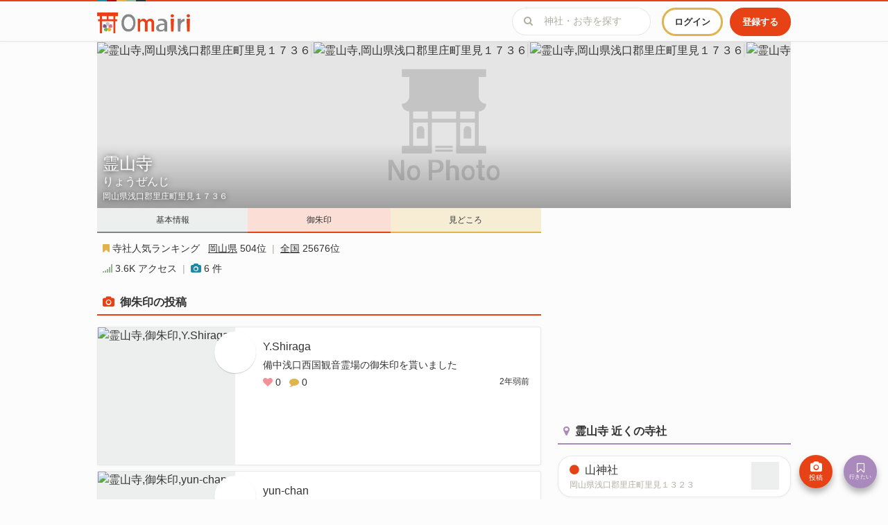

--- FILE ---
content_type: text/html; charset=utf-8
request_url: https://www.google.com/recaptcha/api2/aframe
body_size: 268
content:
<!DOCTYPE HTML><html><head><meta http-equiv="content-type" content="text/html; charset=UTF-8"></head><body><script nonce="6yANC2yYWXe9ABtlnHU7_Q">/** Anti-fraud and anti-abuse applications only. See google.com/recaptcha */ try{var clients={'sodar':'https://pagead2.googlesyndication.com/pagead/sodar?'};window.addEventListener("message",function(a){try{if(a.source===window.parent){var b=JSON.parse(a.data);var c=clients[b['id']];if(c){var d=document.createElement('img');d.src=c+b['params']+'&rc='+(localStorage.getItem("rc::a")?sessionStorage.getItem("rc::b"):"");window.document.body.appendChild(d);sessionStorage.setItem("rc::e",parseInt(sessionStorage.getItem("rc::e")||0)+1);localStorage.setItem("rc::h",'1764015213743');}}}catch(b){}});window.parent.postMessage("_grecaptcha_ready", "*");}catch(b){}</script></body></html>

--- FILE ---
content_type: text/css
request_url: https://omairi.club/assets/spots/show-1f8e123690d547dbaea19d2d64fcc0aa5b6cba0c026d8118149cc7836735f9a0.css
body_size: 3920
content:
.main_header{width:100%;height:240px}.main_header .main_header_inner{position:relative;background-position:center;background-repeat:no-repeat;background-color:#e5e5e5}.main_header .main_header_inner.l_shrine{background-image:url(/assets/no_photo_shrine-5143fb17d601aca072b1b3e6e2f97dfebd9e1182b5a151809d2fd5b670a901a2.png)}.main_header .main_header_inner.l_temple{background-image:url(/assets/no_photo_temple-7962dd4892713567978041ce1fd4ab464809509cd4a937538ec6c51df276ec4c.png)}.main_header .main_header_inner.l_other{background-image:url(/assets/no_photo_other-24005bd6d97b88e3322220d70ffbbd820327e58bdabacc91b926144cc4208ce6.png)}.main_header .main_header_inner .header_tagline{position:absolute;width:100%;color:#fff;bottom:0;max-height:240px;background-image:linear-gradient(top, rgba(0,0,0,0), rgba(0,0,0,0.3));background-image:-webkit-linear-gradient(top, rgba(0,0,0,0), rgba(0,0,0,0.3));background-image:-moz-linear-gradient(top, rgba(0,0,0,0), rgba(0,0,0,0.3))}.main_header .main_header_inner .header_tagline .spot_name{margin-top:auto;padding:16px 8px 8px 8px;text-shadow:0 1px 8px rgba(0,0,0,0.9)}.main_header .main_header_inner .header_tagline .spot_name h1{margin-top:0px;margin-bottom:0px}.main_header .main_header_inner .header_tagline .spot_name h1 .spot_title_area{font-size:14px;font-size:1.4rem}.main_header .main_header_inner .header_tagline .spot_name h1 a{color:#fff;text-decoration:none}.main_header .main_header_inner .header_tagline .spot_name h1 a:link{color:#fff;text-decoration:none}.main_header .main_header_inner .header_tagline .spot_name h1 a:hover{color:#fff;text-decoration:none}.main_header .main_header_inner .header_tagline .spot_name h1 a:visited{color:#fff;text-decoration:none}.main_header .main_header_inner .header_tagline .spot_name p{margin:0 0 0 0}.main_header .main_header_inner .header_tagline .spot_name .spot_title_area{font-size:12px;font-size:1.2rem}.main_header .main_header_inner .picture_gallery{width:100%;height:240px;overflow-x:scroll;overflow-y:hidden;white-space:nowrap}.main_header .main_header_inner .picture_gallery .featured_picture{display:inline-block;position:relative;box-shadow:3px 0px 3px -3px rgba(0,0,0,0.2)}.main_header .main_header_inner .picture_gallery .featured_picture img{object-fit:cover}.spot_tab{margin:0 0 8px 0;display:flex;flex-wrap:wrap;justify-content:space-around}.spot_tab .spot_tab_item{flex-grow:1;padding:8px;font-size:12px;font-size:1.2rem;text-align:center}.spot_tab .spot_tab_item a{color:#333;text-decoration:none}.spot_tab .spot_tab_item a:link{color:#333;text-decoration:none}.spot_tab .spot_tab_item a:hover{color:#333;text-decoration:none}.spot_tab .spot_tab_item a:visited{color:#333;text-decoration:none}.spot_tab .spot_tab_item:hover{color:#fff;font-weight:bold;opacity:.8}.spot_tab .spot_tab_item.tab_spot_info{border-bottom:2px solid #7e8585;background-color:#edeeee}.spot_tab .spot_tab_item.tab_goshuin{border-bottom:2px solid #e64215;background-color:#fbdfd7}.spot_tab .spot_tab_item.tab_goshuin.active{background-color:#e64215}.spot_tab .spot_tab_item.tab_goshuincho{border-bottom:2px solid #94B78D;background-color:#e3ece1}.spot_tab .spot_tab_item.tab_goshuincho.active{background-color:#94B78D}.spot_tab .spot_tab_item.tab_point{border-bottom:2px solid #E0B34E;background-color:#f7ecd4}.spot_tab .spot_tab_item.tab_point.active{background-color:#E0B34E}.spot_tab .spot_tab_item.tab_goods{border-bottom:2px solid #1E88A8;background-color:#cfedf6}.spot_tab .spot_tab_item.tab_goods.active{background-color:#1E88A8}.spot_tab .spot_tab_item.tab_drop{border-bottom:2px solid #aa89bd;background-color:#f5daf7}.spot_tab .spot_tab_item.tab_drop.active{background-color:#aa89bd}.spot_tab .spot_tab_item .spot_tab_item_inner.active{color:#fff}.spot_info{margin-bottom:16px}.spot_info h2{margin:8px 0 16px 0;padding:0 8px 8px 8px}@media screen and (max-width: 768px){.spot_info h2{margin:8px 8px 16px 8px}}.spot_info h2.side{padding:0 8px 8px 8px}.spot_info h2.spot_name{border-bottom:2px solid}.spot_info h2.spot_name.l_shrine{border-color:#e64215}.spot_info h2.spot_name.l_temple{border-color:#aa89bd}.spot_info h2.spot_name.l_other{border-color:#E0B34E}.spot_info h2 i{margin-right:8px}.spot_info h2 i.l_shrine{color:#e64215}.spot_info h2 i.l_temple{color:#aa89bd}.spot_info h2 i.l_other{color:#E0B34E}.spot_info h2 a{color:#333;text-decoration:none}.spot_info h2 a:link{color:#333;text-decoration:none}.spot_info h2 a:hover{color:#333;text-decoration:none}.spot_info h2 a:visited{color:#333;text-decoration:none}.spot_info h2 a:hover{opacity:.8}.spot_info .spot_info_inner{box-shadow:0 1px 4px rgba(0,0,0,0.04);border:1px solid rgba(0,0,0,0.09);border-radius:3px;background:#fff}.spot_info .spot_info_inner a{color:#1E88A8;text-decoration:none}.spot_info .spot_info_inner a:link{color:#1E88A8;text-decoration:none}.spot_info .spot_info_inner a:hover{color:#1E88A8;text-decoration:underline}.spot_info .spot_info_inner a:visited{color:#1E88A8;text-decoration:none}.spot_info .spot_info_inner .spot_info_general .spot_info_items{padding:8px 16px;background:white}.spot_info .spot_info_inner .spot_info_general .spot_info_items.side{padding:8px 16px 8px 16px}@media screen and (max-width: 768px){.spot_info .spot_info_inner .spot_info_general .spot_info_items{width:100%;padding:8px 16px}}.spot_info .spot_info_inner .spot_info_general .spot_info_items h2{margin-top:0px;color:#94B78D}.spot_info .spot_info_inner .spot_info_general .spot_info_items .spot_item{margin-top:8px;font-size:14px;font-size:1.4rem;word-break:break-all}.spot_info .spot_info_inner .spot_info_general .spot_info_items .spot_item span{margin-right:8px}.spot_info .spot_info_inner .spot_info_general .spot_map{position:relative}.spot_info .spot_info_inner .spot_attr{width:100%;height:100%;font-size:14px;font-size:1.4rem}.spot_info .spot_info_inner .spot_attr .spot_attr_inner{width:100%;height:100%;padding:16px;background:linear-gradient(to right, white 63%, rgba(255,255,255,0) 100%)}.spot_info .spot_info_inner .spot_attr .spot_attr_inner.side{padding:8px 16px}.spot_info .spot_info_inner .spot_attr .spot_attr_inner table{width:100%}.spot_info .spot_info_inner .spot_attr .spot_attr_inner table tr{line-height:1.4}.spot_info .spot_info_inner .spot_attr .spot_attr_inner table .col_name{font-weight:bold;padding-right:8px;vertical-align:top;width:20%}.spot_info .spot_info_inner .spot_attr .spot_attr_inner table .col_value{padding-left:8px;vertical-align:top;width:80%}.spot_info .spot_info_inner .spot_attr .spot_attr_inner table .col_value p{margin:0 0 8px}.spot_info .spot_info_inner .spot_attr .spot_attr_inner table .col_value a.collection{font-weight:bold}.spot_info .spot_info_inner .spot_attr .spot_attr_inner .via_wikipedia{text-align:right}.spot_info .spot_info_inner .spot_attr .spot_attr_inner .via_wikipedia span{margin-left:8px}.post_item_landscape{width:100%;height:200px;margin-bottom:8px;box-shadow:0 1px 4px rgba(0,0,0,0.04);border:1px solid rgba(0,0,0,0.09);border-radius:3px;background:#fff}@media screen and (max-width: 768px){.post_item_landscape{height:160px}}@media screen and (max-width: 375px){.post_item_landscape{height:140px}}.post_item_landscape a{color:#333;text-decoration:none}.post_item_landscape a:link{color:#333;text-decoration:none}.post_item_landscape a:hover{color:#333;text-decoration:none}.post_item_landscape a:visited{color:#333;text-decoration:none}.post_item_landscape .post_item_landscape_inner{display:table;width:100%}.post_item_landscape .post_item_landscape_inner:hover{opacity:.8}.post_item_landscape .post_item_landscape_inner .post_pict{display:table-cell;position:relative;width:198px;min-width:198px;height:198px;min-height:198px;background-color:#edeeee}.post_item_landscape .post_item_landscape_inner .post_pict img{position:absolute;top:0;object-fit:cover;height:198px;width:198px}@media screen and (max-width: 768px){.post_item_landscape .post_item_landscape_inner .post_pict{width:158px;min-width:158px;height:158px;min-height:158px}.post_item_landscape .post_item_landscape_inner .post_pict img{height:158px;width:158px}}@media screen and (max-width: 375px){.post_item_landscape .post_item_landscape_inner .post_pict{width:138px;min-width:138px;height:138px;min-height:138px}.post_item_landscape .post_item_landscape_inner .post_pict img{height:138px;width:138px}}.post_item_landscape .post_item_landscape_inner .post_pict .post_user_pict{position:absolute;width:60px;height:60px;top:6px;left:168px;overflow:hidden;width:60px;height:60px;border-radius:30px;box-shadow:0 1px 0 rgba(0,0,0,0.1),0 1px 2px rgba(0,0,0,0.1);background:#fff;border:2px solid #fff}@media screen and (max-width: 768px){.post_item_landscape .post_item_landscape_inner .post_pict .post_user_pict{width:48px;height:48px;overflow:hidden;width:48px;height:48px;border-radius:24px;box-shadow:0 1px 0 rgba(0,0,0,0.1), 0 1px 2px rgba(0,0,0,0.1);background:#fff;left:136px}}@media screen and (max-width: 375px){.post_item_landscape .post_item_landscape_inner .post_pict .post_user_pict{width:44px;height:44px;overflow:hidden;width:44px;height:44px;border-radius:22px;box-shadow:0 1px 0 rgba(0,0,0,0.1), 0 1px 2px rgba(0,0,0,0.1);background:#fff;left:118px}}.post_item_landscape .post_item_landscape_inner .post_pict .post_type{position:absolute;width:24px;height:24px;top:72px;left:186px;border:2px solid #fff;border-radius:12px}.post_item_landscape .post_item_landscape_inner .post_pict .post_type.l_goshuin{background:#e64215}.post_item_landscape .post_item_landscape_inner .post_pict .post_type.l_goshuincho{background:#94B78D}.post_item_landscape .post_item_landscape_inner .post_pict .post_type.l_point{background:#E0B34E}.post_item_landscape .post_item_landscape_inner .post_pict .post_type.l_goods{background:#1E88A8}.post_item_landscape .post_item_landscape_inner .post_pict .post_type.l_drop{background:#aa89bd}@media screen and (max-width: 768px){.post_item_landscape .post_item_landscape_inner .post_pict .post_type{width:18px;height:18px;overflow:hidden;width:18px;height:18px;border-radius:9px;box-shadow:0 1px 0 rgba(0,0,0,0.1), 0 1px 2px rgba(0,0,0,0.1);background:#fff;left:151px}}@media screen and (max-width: 375px){.post_item_landscape .post_item_landscape_inner .post_pict .post_type{width:18px;height:18px;overflow:hidden;width:18px;height:18px;border-radius:9px;box-shadow:0 1px 0 rgba(0,0,0,0.1), 0 1px 2px rgba(0,0,0,0.1);background:#fff;left:132px}}.post_item_landscape .post_item_landscape_inner .user_and_desc{display:table-cell;padding:16px 16px 8px 40px;word-break:break-all}.post_item_landscape .post_item_landscape_inner .user_and_desc.show_user_false{padding:8px 16px}@media screen and (max-width: 768px){.post_item_landscape .post_item_landscape_inner .user_and_desc{padding:8px 16px 8px 40px}}@media screen and (max-width: 375px){.post_item_landscape .post_item_landscape_inner .user_and_desc{padding:8px 8px 8px 28px}}.post_item_landscape .post_item_landscape_inner .user_and_desc .spot_name{white-space:normal;font-weight:bold;font-size:18px;font-size:1.8rem;overflow:hidden;display:-webkit-box;-webkit-box-orient:vertical;-webkit-line-clamp:1;text-overflow:ellipsis;white-space:normal}@media screen and (max-width: 768px){.post_item_landscape .post_item_landscape_inner .user_and_desc .spot_name{font-size:14px;font-size:1.4rem}}.post_item_landscape .post_item_landscape_inner .user_and_desc .spot_name i{margin-right:8px}.post_item_landscape .post_item_landscape_inner .user_and_desc .spot_name i.l_shrine{color:#e64215}.post_item_landscape .post_item_landscape_inner .user_and_desc .spot_name i.l_temple{color:#aa89bd}.post_item_landscape .post_item_landscape_inner .user_and_desc .spot_name i.l_other{color:#E0B34E}.post_item_landscape .post_item_landscape_inner .user_and_desc .spot_address{color:#b3ada0;font-size:12px;font-size:1.2rem;overflow:hidden;display:-webkit-box;-webkit-box-orient:vertical;-webkit-line-clamp:1;text-overflow:ellipsis;white-space:normal;margin-bottom:4px}.post_item_landscape .post_item_landscape_inner .user_and_desc .user_name{margin-bottom:4px;overflow:hidden;display:-webkit-box;-webkit-box-orient:vertical;-webkit-line-clamp:1;text-overflow:ellipsis;white-space:normal}@media screen and (max-width: 768px){.post_item_landscape .post_item_landscape_inner .user_and_desc .user_name{margin-bottom:4px;font-size:14px;font-size:1.4rem}}.post_item_landscape .post_item_landscape_inner .user_and_desc .user_desc{margin-bottom:4px;white-space:normal;font-size:14px;font-size:1.4rem;overflow:hidden;display:-webkit-box;-webkit-box-orient:vertical;-webkit-line-clamp:3;text-overflow:ellipsis;white-space:normal}.post_item_landscape .post_item_landscape_inner .user_and_desc .user_desc.show_spot_false{overflow:hidden;display:-webkit-box;-webkit-box-orient:vertical;-webkit-line-clamp:5;text-overflow:ellipsis;white-space:normal}@media screen and (max-width: 375px){.post_item_landscape .post_item_landscape_inner .user_and_desc .user_desc.show_spot_false{overflow:hidden;display:-webkit-box;-webkit-box-orient:vertical;-webkit-line-clamp:4;text-overflow:ellipsis;white-space:normal}}@media screen and (max-width: 320px){.post_item_landscape .post_item_landscape_inner .user_and_desc .user_desc.show_spot_false{overflow:hidden;display:-webkit-box;-webkit-box-orient:vertical;-webkit-line-clamp:3;text-overflow:ellipsis;white-space:normal}}@media screen and (max-width: 768px){.post_item_landscape .post_item_landscape_inner .user_and_desc .user_desc{font-size:12px;font-size:1.2rem;overflow:hidden;display:-webkit-box;-webkit-box-orient:vertical;-webkit-line-clamp:2;text-overflow:ellipsis;white-space:normal}}@media screen and (max-width: 375px){.post_item_landscape .post_item_landscape_inner .user_and_desc .user_desc{overflow:hidden;display:-webkit-box;-webkit-box-orient:vertical;-webkit-line-clamp:1;text-overflow:ellipsis;white-space:normal}}.post_item_landscape .post_item_landscape_inner .user_and_desc .post_footer{display:flex}.post_item_landscape .post_item_landscape_inner .user_and_desc .post_footer .post_eval{color:#333;font-size:14px;font-size:1.4rem}@media screen and (max-width: 768px){.post_item_landscape .post_item_landscape_inner .user_and_desc .post_footer .post_eval{font-size:12px;font-size:1.2rem}}.post_item_landscape .post_item_landscape_inner .user_and_desc .post_footer .post_eval .post_eval_inner span.eval_num{margin-left:4px;margin-right:8px}.post_item_landscape .post_item_landscape_inner .user_and_desc .post_footer .post_created{margin-left:auto;font-size:12px;font-size:1.2rem;text-align:right}.recent_other_posts{margin-bottom:32px}.recent_other_posts h3{margin:16px 0;padding:0 8px 8px 8px;border-bottom:2px solid #1E88A8;font-size:16px;font-size:1.6rem}@media screen and (max-width: 768px){.recent_other_posts h3{margin:8px 0 14px 0}}.recent_other_posts h3 span{margin-right:8px;color:#1E88A8}.recent_other_posts ul{-webkit-padding-start:0px;padding:0px}.recent_other_posts ul li{list-style:none}.recent_other_posts li{margin-bottom:8px}.recent_other_posts li a{color:#333;text-decoration:none}.recent_other_posts li a:link{color:#333;text-decoration:none}.recent_other_posts li a:hover{color:#333;text-decoration:none}.recent_other_posts li a:visited{color:#333;text-decoration:none}.recent_other_posts .other_post{display:table;width:100%;font-size:14px;font-size:1.4rem;box-shadow:0 1px 4px rgba(0,0,0,0.04);border:1px solid rgba(0,0,0,0.09);border-radius:3px;background:#fff}.recent_other_posts .other_post:hover{opacity:0.8}.recent_other_posts .other_post .post_pict{display:table-cell;width:100px;height:100px;position:relative;background-color:#edeeee}.recent_other_posts .other_post .post_pict .post_user_pict{position:absolute;width:32px;height:32px;top:6px;left:86px;overflow:hidden;width:32px;height:32px;border-radius:16px;box-shadow:0 1px 0 rgba(0,0,0,0.1),0 1px 2px rgba(0,0,0,0.1);background:#fff;border:2px solid #fff}.recent_other_posts .other_post .post_pict .post_type{position:absolute;width:16px;height:16px;top:44px;left:94px;border:2px solid #fff;border-radius:8px}.recent_other_posts .other_post .post_pict .post_type.l_goshuin{background:#e64215}.recent_other_posts .other_post .post_pict .post_type.l_goshuincho{background:#94B78D}.recent_other_posts .other_post .post_pict .post_type.l_point{background:#E0B34E}.recent_other_posts .other_post .post_pict .post_type.l_goods{background:#1E88A8}.recent_other_posts .other_post .post_pict .post_type.l_drop{background:#aa89bd}.recent_other_posts .other_post .user_and_desc{display:table-cell;padding:8px 8px 8px 24px}.recent_other_posts .other_post .user_and_desc .user_name{margin-bottom:4px;font-size:12px;font-size:1.2rem;overflow:hidden;display:-webkit-box;-webkit-box-orient:vertical;-webkit-line-clamp:1;text-overflow:ellipsis;white-space:normal}.recent_other_posts .other_post .user_and_desc .post_spot{margin-bottom:4px;font-size:12px;font-size:1.2rem;overflow:hidden;display:-webkit-box;-webkit-box-orient:vertical;-webkit-line-clamp:1;text-overflow:ellipsis;white-space:normal}.recent_other_posts .other_post .user_and_desc .post_eval{display:table;margin-bottom:4px;width:100%;color:#b3ada0;font-size:12px;font-size:1.2rem}.recent_other_posts .other_post .user_and_desc .post_eval span.eval_num{margin-left:4px;margin-right:8px}.recent_other_posts .other_post .user_and_desc .post_eval .post_eval_good{display:table-cell}.recent_other_posts .other_post .user_and_desc .post_eval .post_created{display:table-cell;text-align:right}.recent_other_posts .other_post .user_and_desc .post_desc{margin-bottom:4px;font-size:12px;font-size:1.2rem}.recent_other_posts .other_post .user_and_desc .post_desc.one_line{overflow:hidden;display:-webkit-box;-webkit-box-orient:vertical;-webkit-line-clamp:1;text-overflow:ellipsis;white-space:normal}.recent_other_posts .other_post .user_and_desc .post_desc.two_line{overflow:hidden;display:-webkit-box;-webkit-box-orient:vertical;-webkit-line-clamp:2;text-overflow:ellipsis;white-space:normal}.recent_other_posts .post_pict_btn{color:#fff;background:#1E88A8}.recent_other_posts .post_pict_btn span{margin-right:8px}.spot_graces{margin:0 0 24px 0}.spot_graces h3{margin:16px 0;padding:0 8px 8px 8px;border-bottom:2px solid #f58f98;font-size:16px;font-size:1.6rem}@media screen and (max-width: 768px){.spot_graces h3{margin:8px 0 14px 0}}.spot_graces h3 span{margin-right:8px;color:#f58f98}.spot_graces .spot_graces_inner{display:-webkit-flex;display:flex;-webkit-flex-direction:row;flex-direction:row;-webkit-flex-wrap:wrap;flex-wrap:wrap}.spot_graces .spot_graces_inner .grace{border-radius:3px;box-shadow:0 1px 4px rgba(0,0,0,0.04);padding:4px 8px;margin-right:8px;margin-bottom:8px}.spot_graces .spot_graces_inner .grace a{color:#fff;text-decoration:none}.spot_graces .spot_graces_inner .grace a:link{color:#fff;text-decoration:none}.spot_graces .spot_graces_inner .grace a:hover{color:#fff;text-decoration:underline}.spot_graces .spot_graces_inner .grace a:visited{color:#fff;text-decoration:none}.spot_graces .spot_graces_inner .grace.renai,.spot_graces .spot_graces_inner .grace.anzan,.spot_graces .spot_graces_inner .grace.geino{background:#f58f98}.spot_graces .spot_graces_inner .grace.shobai,.spot_graces .spot_graces_inner .grace.kananyoke,.spot_graces .spot_graces_inner .grace.kinun{background:#E0B34E}.spot_graces .spot_graces_inner .grace.kanaianzen,.spot_graces .spot_graces_inner .grace.heiyu,.spot_graces .spot_graces_inner .grace.koutsuu{background:#94B78D}.spot_graces .spot_graces_inner .grace.gakugyo,.spot_graces .spot_graces_inner .grace.yakuyoke{background:#aa89bd}.spot_graces .spot_graces_inner .grace:hover{opacity:.8}.breadcrumbs{width:100%}.breadcrumbs .breadcrumbs_inner{color:#b3ada0;width:1000px;line-height:20px;margin:0 auto;font-size:12px;font-size:1.2rem}@media screen and (max-width: 768px){.breadcrumbs .breadcrumbs_inner{width:100%;padding:0 16px}}.breadcrumbs .breadcrumbs_inner a{color:#b3ada0;text-decoration:none}.breadcrumbs .breadcrumbs_inner a:link{color:#b3ada0;text-decoration:none}.breadcrumbs .breadcrumbs_inner a:hover{color:#b3ada0;text-decoration:underline}.breadcrumbs .breadcrumbs_inner a:visited{color:#b3ada0;text-decoration:none}.breadcrumbs .breadcrumbs_inner span.fa-home{margin:0 4px 0 0}.breadcrumbs .breadcrumbs_inner span.fa-angle-right{margin:0 4px 0 4px}.infinit_paginate .infinit_paginate_inner{box-shadow:0 1px 4px rgba(0,0,0,0.04);border:1px solid rgba(0,0,0,0.09);border-radius:3px;background:#fff;text-align:center;padding:8px 16px;cursor:pointer}.infinit_paginate .infinit_paginate_inner a{color:#333;text-decoration:none}.infinit_paginate .infinit_paginate_inner a:link{color:#333;text-decoration:none}.infinit_paginate .infinit_paginate_inner a:hover{color:#333;text-decoration:none}.infinit_paginate .infinit_paginate_inner a:visited{color:#333;text-decoration:none}.infinit_paginate .infinit_paginate_inner a{display:inline-block;width:100%;cursor:pointer}.infinit_paginate .infinit_paginate_inner:hover{background:#e5e5e5}@media screen and (max-width: 768px){.infinit_paginate .infinit_paginate_inner{margin:0 16px}}.spots_show ul{-webkit-padding-start:0px;padding:0px}.spots_show ul li{list-style:none}.spots_show .spot_container{margin-bottom:24px}@media screen and (max-width: 768px){.spots_show .spot_container{padding:8px}}.spots_show .spot_container h2{margin:16px 0;padding:0 8px 8px 8px;font-size:16px;font-size:1.6rem}.spots_show .spot_container h2 span{margin-right:8px}.spots_show .spot_container h2.goshuin{border-bottom:2px solid #e64215}.spots_show .spot_container h2.goshuin span{color:#e64215}.spots_show .spot_container h2.goshuincho{border-bottom:2px solid #94B78D}.spots_show .spot_container h2.goshuincho span{color:#94B78D}.spots_show .spot_container h2.point{border-bottom:2px solid #E0B34E}.spots_show .spot_container h2.point span{color:#E0B34E}.spots_show .spot_container h2.goods{border-bottom:2px solid #1E88A8}.spots_show .spot_container h2.goods span{color:#1E88A8}.spots_show .spot_container h2.drop{border-bottom:2px solid #aa89bd}.spots_show .spot_container h2.drop span{color:#aa89bd}.spots_show .spot_container h2.spot_base_info{border-bottom:2px solid #7e8585}.spots_show .spot_container h2.spot_base_info span{color:#7e8585}.spots_show .spot_container .spot_graces{margin:0 16px 8px 16px}.spots_show .spot_container .spot_graces ul li{float:left;margin:0 8px 8px 0}.spots_show .spot_container .spot_graces ul li a{color:#fff;text-decoration:none}.spots_show .spot_container .spot_graces ul li a:link{color:#fff;text-decoration:none}.spots_show .spot_container .spot_graces ul li a:hover{color:#fff;text-decoration:none}.spots_show .spot_container .spot_graces ul li a:visited{color:#fff;text-decoration:none}.spots_show .spot_container .spot_stats_info{font-size:14px;font-size:1.4rem}.spots_show .spot_container .spot_stats_info span.border_vertical{color:#b3ada0}@media screen and (max-width: 768px){.spots_show .spot_container .spot_stats_info{font-size:12px;font-size:1.2rem}}.spots_show .spot_container .spot_ranking_info{padding:4px 8px}.spots_show .spot_container .spot_ranking_info a{color:#333;text-decoration:underline}.spots_show .spot_container .spot_ranking_info a:link{color:#333;text-decoration:underline}.spots_show .spot_container .spot_ranking_info a:hover{color:#333;text-decoration:underline}.spots_show .spot_container .spot_ranking_info a:visited{color:#333;text-decoration:underline}.spots_show .spot_container .spot_ranking_info span.fa{color:#E0B34E;margin-right:4px}.spots_show .spot_container .spot_scores{padding:4px 8px}.spots_show .spot_container .spot_scores span.fa{margin-right:4px}.spots_show .spot_container .spot_collections .spot_collections_inner{display:-webkit-flex;display:flex;-webkit-flex-direction:row;flex-direction:row;-webkit-flex-wrap:wrap;flex-wrap:wrap}.spots_show .spot_container .spot_collections .spot_collections_inner .spot_collection{display:-webkit-flex;display:flex;align-items:center;padding:4px 8px}.spots_show .spot_container .spot_collections .spot_collections_inner .spot_collection a{color:#333;text-decoration:none}.spots_show .spot_container .spot_collections .spot_collections_inner .spot_collection a:link{color:#333;text-decoration:none}.spots_show .spot_container .spot_collections .spot_collections_inner .spot_collection a:hover{color:#333;text-decoration:underline}.spots_show .spot_container .spot_collections .spot_collections_inner .spot_collection a:visited{color:#333;text-decoration:none}.spots_show .spot_container .spot_collections .spot_collections_inner .spot_collection img{margin-right:4px}.spots_show .spot_container .border_horizontal{height:1px;margin:0 8px;background-color:#b3ada0}.spots_show .spot_container .spot_desc{box-shadow:0 1px 4px rgba(0,0,0,0.04);border:1px solid rgba(0,0,0,0.09);border-radius:3px;background:#fff;font-size:14px;font-size:1.4rem;margin-bottom:16px;padding:16px}.spots_show .spot_container .spot_desc .spot_desc_abst .desc_view_more{text-align:center;color:#1E88A8;cursor:pointer}.spots_show .spot_container .spot_desc .spot_desc_abst .desc_view_more:hover span{border-bottom:1px solid #1E88A8}.spots_show .spot_container .spot_desc .spot_desc_abst .desc_view_more i{margin-left:4px}.spots_show .spot_container .spot_edit .infinit_paginate .infinit_paginate_inner{margin:0}.spots_show .spot_container .spot_edit .infinit_paginate.last_post_item{margin-bottom:24px}.spots_show .spot_container .spot_edit .infinit_paginate span{margin-left:8px}.spots_show .spot_container .posted_list .post_item_type{margin-top:24px}.spots_show .spot_container .posted_list .infinit_paginate .infinit_paginate_inner{margin:0}.spots_show .spot_container .posted_list .infinit_paginate.last_post_item{margin-bottom:24px}.spots_show .spot_container .posted_list .infinit_paginate span{margin-left:8px}.spots_show .spot_container .spot_info_other{margin:16px 0;font-size:14px;font-size:1.4rem}.spots_show .spot_container .spot_info_other .spot_info_inner{box-shadow:0 1px 4px rgba(0,0,0,0.04);border:1px solid rgba(0,0,0,0.09);border-radius:3px;background:#fff;padding:8px 16px}.spots_show .spot_container .spot_info_other .spot_info_inner td.col{width:100px;vertical-align:top}.spots_show .spot_container .spot_info_other .spot_info_inner td.col span{margin-right:8px}.spots_show .spot_container .spot_info_other .spot_info_inner td.vcol{vertical-align:top;padding:0px 0px 8px 16px}.spots_show .spot_container .spot_editor_info{margin:8px 0;font-size:14px;font-size:1.4rem}.spots_show .spot_container .spot_editor_info .spot_editor_info_inner{box-shadow:0 1px 4px rgba(0,0,0,0.04);border:1px solid rgba(0,0,0,0.09);border-radius:3px;background:#fff;padding:8px 16px}.spots_show .spot_container .spot_editor_info .spot_editor_info_inner a{color:#1E88A8;text-decoration:none}.spots_show .spot_container .spot_editor_info .spot_editor_info_inner a:link{color:#1E88A8;text-decoration:none}.spots_show .spot_container .spot_editor_info .spot_editor_info_inner a:hover{color:#1E88A8;text-decoration:underline}.spots_show .spot_container .spot_editor_info .spot_editor_info_inner a:visited{color:#1E88A8;text-decoration:none}.spots_show .spot_container .spot_editor_info .spot_editor_info_inner td.col{width:100px;font-weight:bold;vertical-align:top}.spots_show .spot_container .spot_editor_info .spot_editor_info_inner td.col span{margin-right:8px}.spots_show .spot_container .spot_editor_info .spot_editor_info_inner td.vcol{vertical-align:top;padding:0px 0px 8px 16px}.spots_show .main_content .ad_block{margin-bottom:16px}@media screen and (max-width: 768px){.spots_show .main_content .ad_block{display:none}}.spots_show .sub_content{padding-top:8px}.spots_show h2.related_spots_grid_title{margin:16px 0;padding:0 8px 8px 8px;font-size:16px;font-size:1.6rem;border-bottom:2px solid #aa89bd}.spots_show h2.related_spots_grid_title span{margin-right:8px}.spots_show .parent_spot_grid{display:flex;flex-wrap:wrap;margin:16px 0}@media screen and (max-width: 768px){.spots_show .parent_spot_grid{margin:8px 0}}.spots_show .related_spots_grid{display:flex;flex-wrap:wrap;gap:16px;margin:16px 0}@media screen and (max-width: 768px){.spots_show .related_spots_grid{gap:8px;margin:8px 0}}.spots_show .parent_spot_tile{flex:0 0 100%;min-height:180px;text-decoration:none;overflow:hidden;border-radius:4px;box-shadow:0 2px 4px rgba(0,0,0,0.1);transition:transform 0.2s ease, box-shadow 0.2s ease}@media screen and (max-width: 768px){.spots_show .parent_spot_tile{min-height:140px}}.spots_show .parent_spot_tile:hover{transform:translateY(-2px);box-shadow:0 4px 8px rgba(0,0,0,0.15)}.spots_show .parent_spot_tile .related_spot_tile_inner{width:100%;height:100%;min-height:180px;position:relative;display:flex;align-items:flex-end;background-color:#e5e5e5}@media screen and (max-width: 768px){.spots_show .parent_spot_tile .related_spot_tile_inner{min-height:140px}}.spots_show .parent_spot_tile .related_spot_overlay{width:100%;padding:16px;background:linear-gradient(to top, rgba(0,0,0,0.7) 0%, rgba(0,0,0,0.4) 50%, transparent 100%);color:#ffffff}@media screen and (max-width: 768px){.spots_show .parent_spot_tile .related_spot_overlay{padding:8px}}.spots_show .parent_spot_tile .related_spot_name{font-size:16px;font-size:1.6rem;font-weight:bold;margin-bottom:4px;text-shadow:0 1px 2px rgba(0,0,0,0.5)}@media screen and (max-width: 768px){.spots_show .parent_spot_tile .related_spot_name{font-size:13px;font-size:1.3rem;margin-bottom:2px}}.spots_show .parent_spot_tile .related_spot_address{font-size:12px;font-size:1.2rem;opacity:0.95;text-shadow:0 1px 2px rgba(0,0,0,0.5);line-height:1.4}@media screen and (max-width: 768px){.spots_show .parent_spot_tile .related_spot_address{font-size:10px;font-size:1rem;line-height:1.3}}.spots_show .related_spot_tile{flex:0 0 calc(50% - 8px);min-height:180px;text-decoration:none;overflow:hidden;border-radius:4px;box-shadow:0 2px 4px rgba(0,0,0,0.1);transition:transform 0.2s ease, box-shadow 0.2s ease}@media screen and (max-width: 768px){.spots_show .related_spot_tile{flex:0 0 calc(50% - 4px);min-height:140px}}.spots_show .related_spot_tile:hover{transform:translateY(-2px);box-shadow:0 4px 8px rgba(0,0,0,0.15)}.spots_show .related_spot_tile .related_spot_tile_inner{width:100%;height:100%;min-height:180px;position:relative;display:flex;align-items:flex-end;background-color:#e5e5e5}@media screen and (max-width: 768px){.spots_show .related_spot_tile .related_spot_tile_inner{min-height:140px}}.spots_show .related_spot_tile .related_spot_overlay{width:100%;padding:16px;background:linear-gradient(to top, rgba(0,0,0,0.7) 0%, rgba(0,0,0,0.4) 50%, transparent 100%);color:#ffffff}@media screen and (max-width: 768px){.spots_show .related_spot_tile .related_spot_overlay{padding:8px}}.spots_show .related_spot_tile .related_spot_name{font-size:16px;font-size:1.6rem;font-weight:bold;margin-bottom:4px;text-shadow:0 1px 2px rgba(0,0,0,0.5)}@media screen and (max-width: 768px){.spots_show .related_spot_tile .related_spot_name{font-size:13px;font-size:1.3rem;margin-bottom:2px}}.spots_show .related_spot_tile .related_spot_address{font-size:12px;font-size:1.2rem;opacity:0.95;text-shadow:0 1px 2px rgba(0,0,0,0.5);line-height:1.4}@media screen and (max-width: 768px){.spots_show .related_spot_tile .related_spot_address{font-size:10px;font-size:1rem;line-height:1.3}}


--- FILE ---
content_type: text/javascript
request_url: https://omairi.club/assets/spots/show-1b0f26ad45b34696b488848c214f5280daa2aca6625dbdac13613a38199650e4.js
body_size: 454
content:
(function() {
  $(function() {
    $('.desc_view_more').on('click', function(e) {
      $('.spot_desc_abst').hide();
      return $('.spot_desc_all').fadeIn();
    });
    return echo.init({
      offset: 600
    });
  });

}).call(this);
(function() {
  $(function() {
    return $(window).on('load resize', function() {
      var $fixBlock, fixHeight, fixTop, footerBoundary, footerTop, headerHeight, padding;
      $fixBlock = $('.fix_ad_block');
      if (!$fixBlock.length) {
        return false;
      }
      padding = 16;
      headerHeight = $('.header_container_wrapper').outerHeight();
      fixTop = $fixBlock.offset().top;
      fixHeight = $fixBlock.outerHeight(true);
      footerTop = $('.footer_container_wrapper').offset().top;
      footerBoundary = footerTop - fixHeight - headerHeight - padding * 2;
      return $(window).scroll(function() {
        var move, winTop, winW;
        winTop = $(this).scrollTop();
        winW = window.innerWidth;
        if (winW > 768) {
          if (winTop > fixTop - (headerHeight + padding) && winTop < footerBoundary) {
            return $fixBlock.css({
              position: 'fixed',
              top: (headerHeight + padding) + 'px'
            });
          } else if (winTop > footerBoundary) {
            move = footerBoundary - winTop;
            return $fixBlock.css({
              position: 'fixed',
              top: (headerHeight + padding + move) + 'px'
            });
          } else {
            return $fixBlock.css({
              position: 'static',
              top: fixTop + 'px'
            });
          }
        } else {
          return $fixBlock.css({
            position: 'static',
            top: fixTop + 'px'
          });
        }
      });
    });
  });

}).call(this);




--- FILE ---
content_type: text/javascript
request_url: https://omairi.club/vite/RedsealApp-MoNGAg0z.js
body_size: 388904
content:
import{r as pf,a as kg,g as mf}from"./vendor-gH-7aFTg.js";import{u as Ut,a as Gt,P as te}from"./state-CU6_lBaM.js";import{q as x,r as T,R as gn,A as Fs,W as gf}from"./ui-XRE90kyY.js";var Au={exports:{}},ho={};/**
 * @license React
 * react-jsx-runtime.production.js
 *
 * Copyright (c) Meta Platforms, Inc. and affiliates.
 *
 * This source code is licensed under the MIT license found in the
 * LICENSE file in the root directory of this source tree.
 */var Em;function Qv(){if(Em)return ho;Em=1;var a=Symbol.for("react.transitional.element"),i=Symbol.for("react.fragment");function s(c,f,d){var p=null;if(d!==void 0&&(p=""+d),f.key!==void 0&&(p=""+f.key),"key"in f){d={};for(var g in f)g!=="key"&&(d[g]=f[g])}else d=f;return f=d.ref,{$$typeof:a,type:c,key:p,ref:f!==void 0?f:null,props:d}}return ho.Fragment=i,ho.jsx=s,ho.jsxs=s,ho}var jm;function Zv(){return jm||(jm=1,Au.exports=Qv()),Au.exports}var u=Zv(),Cu={exports:{}},po={},Nu={exports:{}},Mu={};/**
 * @license React
 * scheduler.production.js
 *
 * Copyright (c) Meta Platforms, Inc. and affiliates.
 *
 * This source code is licensed under the MIT license found in the
 * LICENSE file in the root directory of this source tree.
 */var Tm;function Kv(){return Tm||(Tm=1,(function(a){function i(z,F){var ct=z.length;z.push(F);t:for(;0<ct;){var nt=ct-1>>>1,Q=z[nt];if(0<f(Q,F))z[nt]=F,z[ct]=Q,ct=nt;else break t}}function s(z){return z.length===0?null:z[0]}function c(z){if(z.length===0)return null;var F=z[0],ct=z.pop();if(ct!==F){z[0]=ct;t:for(var nt=0,Q=z.length,O=Q>>>1;nt<O;){var j=2*(nt+1)-1,E=z[j],H=j+1,K=z[H];if(0>f(E,ct))H<Q&&0>f(K,E)?(z[nt]=K,z[H]=ct,nt=H):(z[nt]=E,z[j]=ct,nt=j);else if(H<Q&&0>f(K,ct))z[nt]=K,z[H]=ct,nt=H;else break t}}return F}function f(z,F){var ct=z.sortIndex-F.sortIndex;return ct!==0?ct:z.id-F.id}if(a.unstable_now=void 0,typeof performance=="object"&&typeof performance.now=="function"){var d=performance;a.unstable_now=function(){return d.now()}}else{var p=Date,g=p.now();a.unstable_now=function(){return p.now()-g}}var y=[],v=[],b=1,A=null,C=3,I=!1,$=!1,M=!1,B=!1,q=typeof setTimeout=="function"?setTimeout:null,P=typeof clearTimeout=="function"?clearTimeout:null,Z=typeof setImmediate<"u"?setImmediate:null;function Y(z){for(var F=s(v);F!==null;){if(F.callback===null)c(v);else if(F.startTime<=z)c(v),F.sortIndex=F.expirationTime,i(y,F);else break;F=s(v)}}function W(z){if(M=!1,Y(z),!$)if(s(y)!==null)$=!0,st||(st=!0,Rt());else{var F=s(v);F!==null&&xt(W,F.startTime-z)}}var st=!1,_t=-1,it=5,tt=-1;function gt(){return B?!0:!(a.unstable_now()-tt<it)}function Tt(){if(B=!1,st){var z=a.unstable_now();tt=z;var F=!0;try{t:{$=!1,M&&(M=!1,P(_t),_t=-1),I=!0;var ct=C;try{e:{for(Y(z),A=s(y);A!==null&&!(A.expirationTime>z&&gt());){var nt=A.callback;if(typeof nt=="function"){A.callback=null,C=A.priorityLevel;var Q=nt(A.expirationTime<=z);if(z=a.unstable_now(),typeof Q=="function"){A.callback=Q,Y(z),F=!0;break e}A===s(y)&&c(y),Y(z)}else c(y);A=s(y)}if(A!==null)F=!0;else{var O=s(v);O!==null&&xt(W,O.startTime-z),F=!1}}break t}finally{A=null,C=ct,I=!1}F=void 0}}finally{F?Rt():st=!1}}}var Rt;if(typeof Z=="function")Rt=function(){Z(Tt)};else if(typeof MessageChannel<"u"){var vt=new MessageChannel,Et=vt.port2;vt.port1.onmessage=Tt,Rt=function(){Et.postMessage(null)}}else Rt=function(){q(Tt,0)};function xt(z,F){_t=q(function(){z(a.unstable_now())},F)}a.unstable_IdlePriority=5,a.unstable_ImmediatePriority=1,a.unstable_LowPriority=4,a.unstable_NormalPriority=3,a.unstable_Profiling=null,a.unstable_UserBlockingPriority=2,a.unstable_cancelCallback=function(z){z.callback=null},a.unstable_forceFrameRate=function(z){0>z||125<z?console.error("forceFrameRate takes a positive int between 0 and 125, forcing frame rates higher than 125 fps is not supported"):it=0<z?Math.floor(1e3/z):5},a.unstable_getCurrentPriorityLevel=function(){return C},a.unstable_next=function(z){switch(C){case 1:case 2:case 3:var F=3;break;default:F=C}var ct=C;C=F;try{return z()}finally{C=ct}},a.unstable_requestPaint=function(){B=!0},a.unstable_runWithPriority=function(z,F){switch(z){case 1:case 2:case 3:case 4:case 5:break;default:z=3}var ct=C;C=z;try{return F()}finally{C=ct}},a.unstable_scheduleCallback=function(z,F,ct){var nt=a.unstable_now();switch(typeof ct=="object"&&ct!==null?(ct=ct.delay,ct=typeof ct=="number"&&0<ct?nt+ct:nt):ct=nt,z){case 1:var Q=-1;break;case 2:Q=250;break;case 5:Q=1073741823;break;case 4:Q=1e4;break;default:Q=5e3}return Q=ct+Q,z={id:b++,callback:F,priorityLevel:z,startTime:ct,expirationTime:Q,sortIndex:-1},ct>nt?(z.sortIndex=ct,i(v,z),s(y)===null&&z===s(v)&&(M?(P(_t),_t=-1):M=!0,xt(W,ct-nt))):(z.sortIndex=Q,i(y,z),$||I||($=!0,st||(st=!0,Rt()))),z},a.unstable_shouldYield=gt,a.unstable_wrapCallback=function(z){var F=C;return function(){var ct=C;C=F;try{return z.apply(this,arguments)}finally{C=ct}}}})(Mu)),Mu}var Rm;function Fv(){return Rm||(Rm=1,Nu.exports=Kv()),Nu.exports}var Am;function Jv(){if(Am)return po;Am=1;/**
 * @license React
 * react-dom-client.production.js
 *
 * Copyright (c) Meta Platforms, Inc. and affiliates.
 *
 * This source code is licensed under the MIT license found in the
 * LICENSE file in the root directory of this source tree.
 */var a=Fv(),i=pf(),s=kg();function c(t){var e="https://react.dev/errors/"+t;if(1<arguments.length){e+="?args[]="+encodeURIComponent(arguments[1]);for(var n=2;n<arguments.length;n++)e+="&args[]="+encodeURIComponent(arguments[n])}return"Minified React error #"+t+"; visit "+e+" for the full message or use the non-minified dev environment for full errors and additional helpful warnings."}function f(t){return!(!t||t.nodeType!==1&&t.nodeType!==9&&t.nodeType!==11)}function d(t){var e=t,n=t;if(t.alternate)for(;e.return;)e=e.return;else{t=e;do e=t,(e.flags&4098)!==0&&(n=e.return),t=e.return;while(t)}return e.tag===3?n:null}function p(t){if(t.tag===13){var e=t.memoizedState;if(e===null&&(t=t.alternate,t!==null&&(e=t.memoizedState)),e!==null)return e.dehydrated}return null}function g(t){if(d(t)!==t)throw Error(c(188))}function y(t){var e=t.alternate;if(!e){if(e=d(t),e===null)throw Error(c(188));return e!==t?null:t}for(var n=t,l=e;;){var o=n.return;if(o===null)break;var r=o.alternate;if(r===null){if(l=o.return,l!==null){n=l;continue}break}if(o.child===r.child){for(r=o.child;r;){if(r===n)return g(o),t;if(r===l)return g(o),e;r=r.sibling}throw Error(c(188))}if(n.return!==l.return)n=o,l=r;else{for(var h=!1,m=o.child;m;){if(m===n){h=!0,n=o,l=r;break}if(m===l){h=!0,l=o,n=r;break}m=m.sibling}if(!h){for(m=r.child;m;){if(m===n){h=!0,n=r,l=o;break}if(m===l){h=!0,l=r,n=o;break}m=m.sibling}if(!h)throw Error(c(189))}}if(n.alternate!==l)throw Error(c(190))}if(n.tag!==3)throw Error(c(188));return n.stateNode.current===n?t:e}function v(t){var e=t.tag;if(e===5||e===26||e===27||e===6)return t;for(t=t.child;t!==null;){if(e=v(t),e!==null)return e;t=t.sibling}return null}var b=Object.assign,A=Symbol.for("react.element"),C=Symbol.for("react.transitional.element"),I=Symbol.for("react.portal"),$=Symbol.for("react.fragment"),M=Symbol.for("react.strict_mode"),B=Symbol.for("react.profiler"),q=Symbol.for("react.provider"),P=Symbol.for("react.consumer"),Z=Symbol.for("react.context"),Y=Symbol.for("react.forward_ref"),W=Symbol.for("react.suspense"),st=Symbol.for("react.suspense_list"),_t=Symbol.for("react.memo"),it=Symbol.for("react.lazy"),tt=Symbol.for("react.activity"),gt=Symbol.for("react.memo_cache_sentinel"),Tt=Symbol.iterator;function Rt(t){return t===null||typeof t!="object"?null:(t=Tt&&t[Tt]||t["@@iterator"],typeof t=="function"?t:null)}var vt=Symbol.for("react.client.reference");function Et(t){if(t==null)return null;if(typeof t=="function")return t.$$typeof===vt?null:t.displayName||t.name||null;if(typeof t=="string")return t;switch(t){case $:return"Fragment";case B:return"Profiler";case M:return"StrictMode";case W:return"Suspense";case st:return"SuspenseList";case tt:return"Activity"}if(typeof t=="object")switch(t.$$typeof){case I:return"Portal";case Z:return(t.displayName||"Context")+".Provider";case P:return(t._context.displayName||"Context")+".Consumer";case Y:var e=t.render;return t=t.displayName,t||(t=e.displayName||e.name||"",t=t!==""?"ForwardRef("+t+")":"ForwardRef"),t;case _t:return e=t.displayName||null,e!==null?e:Et(t.type)||"Memo";case it:e=t._payload,t=t._init;try{return Et(t(e))}catch{}}return null}var xt=Array.isArray,z=i.__CLIENT_INTERNALS_DO_NOT_USE_OR_WARN_USERS_THEY_CANNOT_UPGRADE,F=s.__DOM_INTERNALS_DO_NOT_USE_OR_WARN_USERS_THEY_CANNOT_UPGRADE,ct={pending:!1,data:null,method:null,action:null},nt=[],Q=-1;function O(t){return{current:t}}function j(t){0>Q||(t.current=nt[Q],nt[Q]=null,Q--)}function E(t,e){Q++,nt[Q]=t.current,t.current=e}var H=O(null),K=O(null),lt=O(null),rt=O(null);function mt(t,e){switch(E(lt,e),E(K,t),E(H,null),e.nodeType){case 9:case 11:t=(t=e.documentElement)&&(t=t.namespaceURI)?Wp(t):0;break;default:if(t=e.tagName,e=e.namespaceURI)e=Wp(e),t=tm(e,t);else switch(t){case"svg":t=1;break;case"math":t=2;break;default:t=0}}j(H),E(H,t)}function Vt(){j(H),j(K),j(lt)}function ie(t){t.memoizedState!==null&&E(rt,t);var e=H.current,n=tm(e,t.type);e!==n&&(E(K,t),E(H,n))}function V(t){K.current===t&&(j(H),j(K)),rt.current===t&&(j(rt),so._currentValue=ct)}var at=Object.prototype.hasOwnProperty,At=a.unstable_scheduleCallback,yt=a.unstable_cancelCallback,Be=a.unstable_shouldYield,Ee=a.unstable_requestPaint,jt=a.unstable_now,ze=a.unstable_getCurrentPriorityLevel,cn=a.unstable_ImmediatePriority,Ie=a.unstable_UserBlockingPriority,$e=a.unstable_NormalPriority,Re=a.unstable_LowPriority,hi=a.unstable_IdlePriority,mc=a.log,gc=a.unstable_setDisableYieldValue,rn=null,ce=null;function Fe(t){if(typeof mc=="function"&&gc(t),ce&&typeof ce.setStrictMode=="function")try{ce.setStrictMode(rn,t)}catch{}}var ge=Math.clz32?Math.clz32:yc,pi=Math.log,mi=Math.LN2;function yc(t){return t>>>=0,t===0?32:31-(pi(t)/mi|0)|0}var ul=256,fl=4194304;function An(t){var e=t&42;if(e!==0)return e;switch(t&-t){case 1:return 1;case 2:return 2;case 4:return 4;case 8:return 8;case 16:return 16;case 32:return 32;case 64:return 64;case 128:return 128;case 256:case 512:case 1024:case 2048:case 4096:case 8192:case 16384:case 32768:case 65536:case 131072:case 262144:case 524288:case 1048576:case 2097152:return t&4194048;case 4194304:case 8388608:case 16777216:case 33554432:return t&62914560;case 67108864:return 67108864;case 134217728:return 134217728;case 268435456:return 268435456;case 536870912:return 536870912;case 1073741824:return 0;default:return t}}function dl(t,e,n){var l=t.pendingLanes;if(l===0)return 0;var o=0,r=t.suspendedLanes,h=t.pingedLanes;t=t.warmLanes;var m=l&134217727;return m!==0?(l=m&~r,l!==0?o=An(l):(h&=m,h!==0?o=An(h):n||(n=m&~t,n!==0&&(o=An(n))))):(m=l&~r,m!==0?o=An(m):h!==0?o=An(h):n||(n=l&~t,n!==0&&(o=An(n)))),o===0?0:e!==0&&e!==o&&(e&r)===0&&(r=o&-o,n=e&-e,r>=n||r===32&&(n&4194048)!==0)?e:o}function gi(t,e){return(t.pendingLanes&~(t.suspendedLanes&~t.pingedLanes)&e)===0}function U0(t,e){switch(t){case 1:case 2:case 4:case 8:case 64:return e+250;case 16:case 32:case 128:case 256:case 512:case 1024:case 2048:case 4096:case 8192:case 16384:case 32768:case 65536:case 131072:case 262144:case 524288:case 1048576:case 2097152:return e+5e3;case 4194304:case 8388608:case 16777216:case 33554432:return-1;case 67108864:case 134217728:case 268435456:case 536870912:case 1073741824:return-1;default:return-1}}function Bf(){var t=ul;return ul<<=1,(ul&4194048)===0&&(ul=256),t}function zf(){var t=fl;return fl<<=1,(fl&62914560)===0&&(fl=4194304),t}function vc(t){for(var e=[],n=0;31>n;n++)e.push(t);return e}function yi(t,e){t.pendingLanes|=e,e!==268435456&&(t.suspendedLanes=0,t.pingedLanes=0,t.warmLanes=0)}function B0(t,e,n,l,o,r){var h=t.pendingLanes;t.pendingLanes=n,t.suspendedLanes=0,t.pingedLanes=0,t.warmLanes=0,t.expiredLanes&=n,t.entangledLanes&=n,t.errorRecoveryDisabledLanes&=n,t.shellSuspendCounter=0;var m=t.entanglements,_=t.expirationTimes,D=t.hiddenUpdates;for(n=h&~n;0<n;){var k=31-ge(n),X=1<<k;m[k]=0,_[k]=-1;var L=D[k];if(L!==null)for(D[k]=null,k=0;k<L.length;k++){var U=L[k];U!==null&&(U.lane&=-536870913)}n&=~X}l!==0&&If(t,l,0),r!==0&&o===0&&t.tag!==0&&(t.suspendedLanes|=r&~(h&~e))}function If(t,e,n){t.pendingLanes|=e,t.suspendedLanes&=~e;var l=31-ge(e);t.entangledLanes|=e,t.entanglements[l]=t.entanglements[l]|1073741824|n&4194090}function $f(t,e){var n=t.entangledLanes|=e;for(t=t.entanglements;n;){var l=31-ge(n),o=1<<l;o&e|t[l]&e&&(t[l]|=e),n&=~o}}function xc(t){switch(t){case 2:t=1;break;case 8:t=4;break;case 32:t=16;break;case 256:case 512:case 1024:case 2048:case 4096:case 8192:case 16384:case 32768:case 65536:case 131072:case 262144:case 524288:case 1048576:case 2097152:case 4194304:case 8388608:case 16777216:case 33554432:t=128;break;case 268435456:t=134217728;break;default:t=0}return t}function _c(t){return t&=-t,2<t?8<t?(t&134217727)!==0?32:268435456:8:2}function Pf(){var t=F.p;return t!==0?t:(t=window.event,t===void 0?32:xm(t.type))}function z0(t,e){var n=F.p;try{return F.p=t,e()}finally{F.p=n}}var ta=Math.random().toString(36).slice(2),Se="__reactFiber$"+ta,Ae="__reactProps$"+ta,hl="__reactContainer$"+ta,bc="__reactEvents$"+ta,I0="__reactListeners$"+ta,$0="__reactHandles$"+ta,kf="__reactResources$"+ta,vi="__reactMarker$"+ta;function Sc(t){delete t[Se],delete t[Ae],delete t[bc],delete t[I0],delete t[$0]}function pl(t){var e=t[Se];if(e)return e;for(var n=t.parentNode;n;){if(e=n[hl]||n[Se]){if(n=e.alternate,e.child!==null||n!==null&&n.child!==null)for(t=lm(t);t!==null;){if(n=t[Se])return n;t=lm(t)}return e}t=n,n=t.parentNode}return null}function ml(t){if(t=t[Se]||t[hl]){var e=t.tag;if(e===5||e===6||e===13||e===26||e===27||e===3)return t}return null}function xi(t){var e=t.tag;if(e===5||e===26||e===27||e===6)return t.stateNode;throw Error(c(33))}function gl(t){var e=t[kf];return e||(e=t[kf]={hoistableStyles:new Map,hoistableScripts:new Map}),e}function fe(t){t[vi]=!0}var Hf=new Set,Gf={};function Ma(t,e){yl(t,e),yl(t+"Capture",e)}function yl(t,e){for(Gf[t]=e,t=0;t<e.length;t++)Hf.add(e[t])}var P0=RegExp("^[:A-Z_a-z\\u00C0-\\u00D6\\u00D8-\\u00F6\\u00F8-\\u02FF\\u0370-\\u037D\\u037F-\\u1FFF\\u200C-\\u200D\\u2070-\\u218F\\u2C00-\\u2FEF\\u3001-\\uD7FF\\uF900-\\uFDCF\\uFDF0-\\uFFFD][:A-Z_a-z\\u00C0-\\u00D6\\u00D8-\\u00F6\\u00F8-\\u02FF\\u0370-\\u037D\\u037F-\\u1FFF\\u200C-\\u200D\\u2070-\\u218F\\u2C00-\\u2FEF\\u3001-\\uD7FF\\uF900-\\uFDCF\\uFDF0-\\uFFFD\\-.0-9\\u00B7\\u0300-\\u036F\\u203F-\\u2040]*$"),Vf={},Yf={};function k0(t){return at.call(Yf,t)?!0:at.call(Vf,t)?!1:P0.test(t)?Yf[t]=!0:(Vf[t]=!0,!1)}function Do(t,e,n){if(k0(e))if(n===null)t.removeAttribute(e);else{switch(typeof n){case"undefined":case"function":case"symbol":t.removeAttribute(e);return;case"boolean":var l=e.toLowerCase().slice(0,5);if(l!=="data-"&&l!=="aria-"){t.removeAttribute(e);return}}t.setAttribute(e,""+n)}}function Lo(t,e,n){if(n===null)t.removeAttribute(e);else{switch(typeof n){case"undefined":case"function":case"symbol":case"boolean":t.removeAttribute(e);return}t.setAttribute(e,""+n)}}function Cn(t,e,n,l){if(l===null)t.removeAttribute(n);else{switch(typeof l){case"undefined":case"function":case"symbol":case"boolean":t.removeAttribute(n);return}t.setAttributeNS(e,n,""+l)}}var Oc,Xf;function vl(t){if(Oc===void 0)try{throw Error()}catch(n){var e=n.stack.trim().match(/\n( *(at )?)/);Oc=e&&e[1]||"",Xf=-1<n.stack.indexOf(`
    at`)?" (<anonymous>)":-1<n.stack.indexOf("@")?"@unknown:0:0":""}return`
`+Oc+t+Xf}var wc=!1;function Ec(t,e){if(!t||wc)return"";wc=!0;var n=Error.prepareStackTrace;Error.prepareStackTrace=void 0;try{var l={DetermineComponentFrameRoot:function(){try{if(e){var X=function(){throw Error()};if(Object.defineProperty(X.prototype,"props",{set:function(){throw Error()}}),typeof Reflect=="object"&&Reflect.construct){try{Reflect.construct(X,[])}catch(U){var L=U}Reflect.construct(t,[],X)}else{try{X.call()}catch(U){L=U}t.call(X.prototype)}}else{try{throw Error()}catch(U){L=U}(X=t())&&typeof X.catch=="function"&&X.catch(function(){})}}catch(U){if(U&&L&&typeof U.stack=="string")return[U.stack,L.stack]}return[null,null]}};l.DetermineComponentFrameRoot.displayName="DetermineComponentFrameRoot";var o=Object.getOwnPropertyDescriptor(l.DetermineComponentFrameRoot,"name");o&&o.configurable&&Object.defineProperty(l.DetermineComponentFrameRoot,"name",{value:"DetermineComponentFrameRoot"});var r=l.DetermineComponentFrameRoot(),h=r[0],m=r[1];if(h&&m){var _=h.split(`
`),D=m.split(`
`);for(o=l=0;l<_.length&&!_[l].includes("DetermineComponentFrameRoot");)l++;for(;o<D.length&&!D[o].includes("DetermineComponentFrameRoot");)o++;if(l===_.length||o===D.length)for(l=_.length-1,o=D.length-1;1<=l&&0<=o&&_[l]!==D[o];)o--;for(;1<=l&&0<=o;l--,o--)if(_[l]!==D[o]){if(l!==1||o!==1)do if(l--,o--,0>o||_[l]!==D[o]){var k=`
`+_[l].replace(" at new "," at ");return t.displayName&&k.includes("<anonymous>")&&(k=k.replace("<anonymous>",t.displayName)),k}while(1<=l&&0<=o);break}}}finally{wc=!1,Error.prepareStackTrace=n}return(n=t?t.displayName||t.name:"")?vl(n):""}function H0(t){switch(t.tag){case 26:case 27:case 5:return vl(t.type);case 16:return vl("Lazy");case 13:return vl("Suspense");case 19:return vl("SuspenseList");case 0:case 15:return Ec(t.type,!1);case 11:return Ec(t.type.render,!1);case 1:return Ec(t.type,!0);case 31:return vl("Activity");default:return""}}function qf(t){try{var e="";do e+=H0(t),t=t.return;while(t);return e}catch(n){return`
Error generating stack: `+n.message+`
`+n.stack}}function Je(t){switch(typeof t){case"bigint":case"boolean":case"number":case"string":case"undefined":return t;case"object":return t;default:return""}}function Qf(t){var e=t.type;return(t=t.nodeName)&&t.toLowerCase()==="input"&&(e==="checkbox"||e==="radio")}function G0(t){var e=Qf(t)?"checked":"value",n=Object.getOwnPropertyDescriptor(t.constructor.prototype,e),l=""+t[e];if(!t.hasOwnProperty(e)&&typeof n<"u"&&typeof n.get=="function"&&typeof n.set=="function"){var o=n.get,r=n.set;return Object.defineProperty(t,e,{configurable:!0,get:function(){return o.call(this)},set:function(h){l=""+h,r.call(this,h)}}),Object.defineProperty(t,e,{enumerable:n.enumerable}),{getValue:function(){return l},setValue:function(h){l=""+h},stopTracking:function(){t._valueTracker=null,delete t[e]}}}}function Uo(t){t._valueTracker||(t._valueTracker=G0(t))}function Zf(t){if(!t)return!1;var e=t._valueTracker;if(!e)return!0;var n=e.getValue(),l="";return t&&(l=Qf(t)?t.checked?"true":"false":t.value),t=l,t!==n?(e.setValue(t),!0):!1}function Bo(t){if(t=t||(typeof document<"u"?document:void 0),typeof t>"u")return null;try{return t.activeElement||t.body}catch{return t.body}}var V0=/[\n"\\]/g;function We(t){return t.replace(V0,function(e){return"\\"+e.charCodeAt(0).toString(16)+" "})}function jc(t,e,n,l,o,r,h,m){t.name="",h!=null&&typeof h!="function"&&typeof h!="symbol"&&typeof h!="boolean"?t.type=h:t.removeAttribute("type"),e!=null?h==="number"?(e===0&&t.value===""||t.value!=e)&&(t.value=""+Je(e)):t.value!==""+Je(e)&&(t.value=""+Je(e)):h!=="submit"&&h!=="reset"||t.removeAttribute("value"),e!=null?Tc(t,h,Je(e)):n!=null?Tc(t,h,Je(n)):l!=null&&t.removeAttribute("value"),o==null&&r!=null&&(t.defaultChecked=!!r),o!=null&&(t.checked=o&&typeof o!="function"&&typeof o!="symbol"),m!=null&&typeof m!="function"&&typeof m!="symbol"&&typeof m!="boolean"?t.name=""+Je(m):t.removeAttribute("name")}function Kf(t,e,n,l,o,r,h,m){if(r!=null&&typeof r!="function"&&typeof r!="symbol"&&typeof r!="boolean"&&(t.type=r),e!=null||n!=null){if(!(r!=="submit"&&r!=="reset"||e!=null))return;n=n!=null?""+Je(n):"",e=e!=null?""+Je(e):n,m||e===t.value||(t.value=e),t.defaultValue=e}l=l??o,l=typeof l!="function"&&typeof l!="symbol"&&!!l,t.checked=m?t.checked:!!l,t.defaultChecked=!!l,h!=null&&typeof h!="function"&&typeof h!="symbol"&&typeof h!="boolean"&&(t.name=h)}function Tc(t,e,n){e==="number"&&Bo(t.ownerDocument)===t||t.defaultValue===""+n||(t.defaultValue=""+n)}function xl(t,e,n,l){if(t=t.options,e){e={};for(var o=0;o<n.length;o++)e["$"+n[o]]=!0;for(n=0;n<t.length;n++)o=e.hasOwnProperty("$"+t[n].value),t[n].selected!==o&&(t[n].selected=o),o&&l&&(t[n].defaultSelected=!0)}else{for(n=""+Je(n),e=null,o=0;o<t.length;o++){if(t[o].value===n){t[o].selected=!0,l&&(t[o].defaultSelected=!0);return}e!==null||t[o].disabled||(e=t[o])}e!==null&&(e.selected=!0)}}function Ff(t,e,n){if(e!=null&&(e=""+Je(e),e!==t.value&&(t.value=e),n==null)){t.defaultValue!==e&&(t.defaultValue=e);return}t.defaultValue=n!=null?""+Je(n):""}function Jf(t,e,n,l){if(e==null){if(l!=null){if(n!=null)throw Error(c(92));if(xt(l)){if(1<l.length)throw Error(c(93));l=l[0]}n=l}n==null&&(n=""),e=n}n=Je(e),t.defaultValue=n,l=t.textContent,l===n&&l!==""&&l!==null&&(t.value=l)}function _l(t,e){if(e){var n=t.firstChild;if(n&&n===t.lastChild&&n.nodeType===3){n.nodeValue=e;return}}t.textContent=e}var Y0=new Set("animationIterationCount aspectRatio borderImageOutset borderImageSlice borderImageWidth boxFlex boxFlexGroup boxOrdinalGroup columnCount columns flex flexGrow flexPositive flexShrink flexNegative flexOrder gridArea gridRow gridRowEnd gridRowSpan gridRowStart gridColumn gridColumnEnd gridColumnSpan gridColumnStart fontWeight lineClamp lineHeight opacity order orphans scale tabSize widows zIndex zoom fillOpacity floodOpacity stopOpacity strokeDasharray strokeDashoffset strokeMiterlimit strokeOpacity strokeWidth MozAnimationIterationCount MozBoxFlex MozBoxFlexGroup MozLineClamp msAnimationIterationCount msFlex msZoom msFlexGrow msFlexNegative msFlexOrder msFlexPositive msFlexShrink msGridColumn msGridColumnSpan msGridRow msGridRowSpan WebkitAnimationIterationCount WebkitBoxFlex WebKitBoxFlexGroup WebkitBoxOrdinalGroup WebkitColumnCount WebkitColumns WebkitFlex WebkitFlexGrow WebkitFlexPositive WebkitFlexShrink WebkitLineClamp".split(" "));function Wf(t,e,n){var l=e.indexOf("--")===0;n==null||typeof n=="boolean"||n===""?l?t.setProperty(e,""):e==="float"?t.cssFloat="":t[e]="":l?t.setProperty(e,n):typeof n!="number"||n===0||Y0.has(e)?e==="float"?t.cssFloat=n:t[e]=(""+n).trim():t[e]=n+"px"}function td(t,e,n){if(e!=null&&typeof e!="object")throw Error(c(62));if(t=t.style,n!=null){for(var l in n)!n.hasOwnProperty(l)||e!=null&&e.hasOwnProperty(l)||(l.indexOf("--")===0?t.setProperty(l,""):l==="float"?t.cssFloat="":t[l]="");for(var o in e)l=e[o],e.hasOwnProperty(o)&&n[o]!==l&&Wf(t,o,l)}else for(var r in e)e.hasOwnProperty(r)&&Wf(t,r,e[r])}function Rc(t){if(t.indexOf("-")===-1)return!1;switch(t){case"annotation-xml":case"color-profile":case"font-face":case"font-face-src":case"font-face-uri":case"font-face-format":case"font-face-name":case"missing-glyph":return!1;default:return!0}}var X0=new Map([["acceptCharset","accept-charset"],["htmlFor","for"],["httpEquiv","http-equiv"],["crossOrigin","crossorigin"],["accentHeight","accent-height"],["alignmentBaseline","alignment-baseline"],["arabicForm","arabic-form"],["baselineShift","baseline-shift"],["capHeight","cap-height"],["clipPath","clip-path"],["clipRule","clip-rule"],["colorInterpolation","color-interpolation"],["colorInterpolationFilters","color-interpolation-filters"],["colorProfile","color-profile"],["colorRendering","color-rendering"],["dominantBaseline","dominant-baseline"],["enableBackground","enable-background"],["fillOpacity","fill-opacity"],["fillRule","fill-rule"],["floodColor","flood-color"],["floodOpacity","flood-opacity"],["fontFamily","font-family"],["fontSize","font-size"],["fontSizeAdjust","font-size-adjust"],["fontStretch","font-stretch"],["fontStyle","font-style"],["fontVariant","font-variant"],["fontWeight","font-weight"],["glyphName","glyph-name"],["glyphOrientationHorizontal","glyph-orientation-horizontal"],["glyphOrientationVertical","glyph-orientation-vertical"],["horizAdvX","horiz-adv-x"],["horizOriginX","horiz-origin-x"],["imageRendering","image-rendering"],["letterSpacing","letter-spacing"],["lightingColor","lighting-color"],["markerEnd","marker-end"],["markerMid","marker-mid"],["markerStart","marker-start"],["overlinePosition","overline-position"],["overlineThickness","overline-thickness"],["paintOrder","paint-order"],["panose-1","panose-1"],["pointerEvents","pointer-events"],["renderingIntent","rendering-intent"],["shapeRendering","shape-rendering"],["stopColor","stop-color"],["stopOpacity","stop-opacity"],["strikethroughPosition","strikethrough-position"],["strikethroughThickness","strikethrough-thickness"],["strokeDasharray","stroke-dasharray"],["strokeDashoffset","stroke-dashoffset"],["strokeLinecap","stroke-linecap"],["strokeLinejoin","stroke-linejoin"],["strokeMiterlimit","stroke-miterlimit"],["strokeOpacity","stroke-opacity"],["strokeWidth","stroke-width"],["textAnchor","text-anchor"],["textDecoration","text-decoration"],["textRendering","text-rendering"],["transformOrigin","transform-origin"],["underlinePosition","underline-position"],["underlineThickness","underline-thickness"],["unicodeBidi","unicode-bidi"],["unicodeRange","unicode-range"],["unitsPerEm","units-per-em"],["vAlphabetic","v-alphabetic"],["vHanging","v-hanging"],["vIdeographic","v-ideographic"],["vMathematical","v-mathematical"],["vectorEffect","vector-effect"],["vertAdvY","vert-adv-y"],["vertOriginX","vert-origin-x"],["vertOriginY","vert-origin-y"],["wordSpacing","word-spacing"],["writingMode","writing-mode"],["xmlnsXlink","xmlns:xlink"],["xHeight","x-height"]]),q0=/^[\u0000-\u001F ]*j[\r\n\t]*a[\r\n\t]*v[\r\n\t]*a[\r\n\t]*s[\r\n\t]*c[\r\n\t]*r[\r\n\t]*i[\r\n\t]*p[\r\n\t]*t[\r\n\t]*:/i;function zo(t){return q0.test(""+t)?"javascript:throw new Error('React has blocked a javascript: URL as a security precaution.')":t}var Ac=null;function Cc(t){return t=t.target||t.srcElement||window,t.correspondingUseElement&&(t=t.correspondingUseElement),t.nodeType===3?t.parentNode:t}var bl=null,Sl=null;function ed(t){var e=ml(t);if(e&&(t=e.stateNode)){var n=t[Ae]||null;t:switch(t=e.stateNode,e.type){case"input":if(jc(t,n.value,n.defaultValue,n.defaultValue,n.checked,n.defaultChecked,n.type,n.name),e=n.name,n.type==="radio"&&e!=null){for(n=t;n.parentNode;)n=n.parentNode;for(n=n.querySelectorAll('input[name="'+We(""+e)+'"][type="radio"]'),e=0;e<n.length;e++){var l=n[e];if(l!==t&&l.form===t.form){var o=l[Ae]||null;if(!o)throw Error(c(90));jc(l,o.value,o.defaultValue,o.defaultValue,o.checked,o.defaultChecked,o.type,o.name)}}for(e=0;e<n.length;e++)l=n[e],l.form===t.form&&Zf(l)}break t;case"textarea":Ff(t,n.value,n.defaultValue);break t;case"select":e=n.value,e!=null&&xl(t,!!n.multiple,e,!1)}}}var Nc=!1;function nd(t,e,n){if(Nc)return t(e,n);Nc=!0;try{var l=t(e);return l}finally{if(Nc=!1,(bl!==null||Sl!==null)&&(Ss(),bl&&(e=bl,t=Sl,Sl=bl=null,ed(e),t)))for(e=0;e<t.length;e++)ed(t[e])}}function _i(t,e){var n=t.stateNode;if(n===null)return null;var l=n[Ae]||null;if(l===null)return null;n=l[e];t:switch(e){case"onClick":case"onClickCapture":case"onDoubleClick":case"onDoubleClickCapture":case"onMouseDown":case"onMouseDownCapture":case"onMouseMove":case"onMouseMoveCapture":case"onMouseUp":case"onMouseUpCapture":case"onMouseEnter":(l=!l.disabled)||(t=t.type,l=!(t==="button"||t==="input"||t==="select"||t==="textarea")),t=!l;break t;default:t=!1}if(t)return null;if(n&&typeof n!="function")throw Error(c(231,e,typeof n));return n}var Nn=!(typeof window>"u"||typeof window.document>"u"||typeof window.document.createElement>"u"),Mc=!1;if(Nn)try{var bi={};Object.defineProperty(bi,"passive",{get:function(){Mc=!0}}),window.addEventListener("test",bi,bi),window.removeEventListener("test",bi,bi)}catch{Mc=!1}var ea=null,Dc=null,Io=null;function ad(){if(Io)return Io;var t,e=Dc,n=e.length,l,o="value"in ea?ea.value:ea.textContent,r=o.length;for(t=0;t<n&&e[t]===o[t];t++);var h=n-t;for(l=1;l<=h&&e[n-l]===o[r-l];l++);return Io=o.slice(t,1<l?1-l:void 0)}function $o(t){var e=t.keyCode;return"charCode"in t?(t=t.charCode,t===0&&e===13&&(t=13)):t=e,t===10&&(t=13),32<=t||t===13?t:0}function Po(){return!0}function ld(){return!1}function Ce(t){function e(n,l,o,r,h){this._reactName=n,this._targetInst=o,this.type=l,this.nativeEvent=r,this.target=h,this.currentTarget=null;for(var m in t)t.hasOwnProperty(m)&&(n=t[m],this[m]=n?n(r):r[m]);return this.isDefaultPrevented=(r.defaultPrevented!=null?r.defaultPrevented:r.returnValue===!1)?Po:ld,this.isPropagationStopped=ld,this}return b(e.prototype,{preventDefault:function(){this.defaultPrevented=!0;var n=this.nativeEvent;n&&(n.preventDefault?n.preventDefault():typeof n.returnValue!="unknown"&&(n.returnValue=!1),this.isDefaultPrevented=Po)},stopPropagation:function(){var n=this.nativeEvent;n&&(n.stopPropagation?n.stopPropagation():typeof n.cancelBubble!="unknown"&&(n.cancelBubble=!0),this.isPropagationStopped=Po)},persist:function(){},isPersistent:Po}),e}var Da={eventPhase:0,bubbles:0,cancelable:0,timeStamp:function(t){return t.timeStamp||Date.now()},defaultPrevented:0,isTrusted:0},ko=Ce(Da),Si=b({},Da,{view:0,detail:0}),Q0=Ce(Si),Lc,Uc,Oi,Ho=b({},Si,{screenX:0,screenY:0,clientX:0,clientY:0,pageX:0,pageY:0,ctrlKey:0,shiftKey:0,altKey:0,metaKey:0,getModifierState:zc,button:0,buttons:0,relatedTarget:function(t){return t.relatedTarget===void 0?t.fromElement===t.srcElement?t.toElement:t.fromElement:t.relatedTarget},movementX:function(t){return"movementX"in t?t.movementX:(t!==Oi&&(Oi&&t.type==="mousemove"?(Lc=t.screenX-Oi.screenX,Uc=t.screenY-Oi.screenY):Uc=Lc=0,Oi=t),Lc)},movementY:function(t){return"movementY"in t?t.movementY:Uc}}),id=Ce(Ho),Z0=b({},Ho,{dataTransfer:0}),K0=Ce(Z0),F0=b({},Si,{relatedTarget:0}),Bc=Ce(F0),J0=b({},Da,{animationName:0,elapsedTime:0,pseudoElement:0}),W0=Ce(J0),ty=b({},Da,{clipboardData:function(t){return"clipboardData"in t?t.clipboardData:window.clipboardData}}),ey=Ce(ty),ny=b({},Da,{data:0}),od=Ce(ny),ay={Esc:"Escape",Spacebar:" ",Left:"ArrowLeft",Up:"ArrowUp",Right:"ArrowRight",Down:"ArrowDown",Del:"Delete",Win:"OS",Menu:"ContextMenu",Apps:"ContextMenu",Scroll:"ScrollLock",MozPrintableKey:"Unidentified"},ly={8:"Backspace",9:"Tab",12:"Clear",13:"Enter",16:"Shift",17:"Control",18:"Alt",19:"Pause",20:"CapsLock",27:"Escape",32:" ",33:"PageUp",34:"PageDown",35:"End",36:"Home",37:"ArrowLeft",38:"ArrowUp",39:"ArrowRight",40:"ArrowDown",45:"Insert",46:"Delete",112:"F1",113:"F2",114:"F3",115:"F4",116:"F5",117:"F6",118:"F7",119:"F8",120:"F9",121:"F10",122:"F11",123:"F12",144:"NumLock",145:"ScrollLock",224:"Meta"},iy={Alt:"altKey",Control:"ctrlKey",Meta:"metaKey",Shift:"shiftKey"};function oy(t){var e=this.nativeEvent;return e.getModifierState?e.getModifierState(t):(t=iy[t])?!!e[t]:!1}function zc(){return oy}var sy=b({},Si,{key:function(t){if(t.key){var e=ay[t.key]||t.key;if(e!=="Unidentified")return e}return t.type==="keypress"?(t=$o(t),t===13?"Enter":String.fromCharCode(t)):t.type==="keydown"||t.type==="keyup"?ly[t.keyCode]||"Unidentified":""},code:0,location:0,ctrlKey:0,shiftKey:0,altKey:0,metaKey:0,repeat:0,locale:0,getModifierState:zc,charCode:function(t){return t.type==="keypress"?$o(t):0},keyCode:function(t){return t.type==="keydown"||t.type==="keyup"?t.keyCode:0},which:function(t){return t.type==="keypress"?$o(t):t.type==="keydown"||t.type==="keyup"?t.keyCode:0}}),cy=Ce(sy),ry=b({},Ho,{pointerId:0,width:0,height:0,pressure:0,tangentialPressure:0,tiltX:0,tiltY:0,twist:0,pointerType:0,isPrimary:0}),sd=Ce(ry),uy=b({},Si,{touches:0,targetTouches:0,changedTouches:0,altKey:0,metaKey:0,ctrlKey:0,shiftKey:0,getModifierState:zc}),fy=Ce(uy),dy=b({},Da,{propertyName:0,elapsedTime:0,pseudoElement:0}),hy=Ce(dy),py=b({},Ho,{deltaX:function(t){return"deltaX"in t?t.deltaX:"wheelDeltaX"in t?-t.wheelDeltaX:0},deltaY:function(t){return"deltaY"in t?t.deltaY:"wheelDeltaY"in t?-t.wheelDeltaY:"wheelDelta"in t?-t.wheelDelta:0},deltaZ:0,deltaMode:0}),my=Ce(py),gy=b({},Da,{newState:0,oldState:0}),yy=Ce(gy),vy=[9,13,27,32],Ic=Nn&&"CompositionEvent"in window,wi=null;Nn&&"documentMode"in document&&(wi=document.documentMode);var xy=Nn&&"TextEvent"in window&&!wi,cd=Nn&&(!Ic||wi&&8<wi&&11>=wi),rd=" ",ud=!1;function fd(t,e){switch(t){case"keyup":return vy.indexOf(e.keyCode)!==-1;case"keydown":return e.keyCode!==229;case"keypress":case"mousedown":case"focusout":return!0;default:return!1}}function dd(t){return t=t.detail,typeof t=="object"&&"data"in t?t.data:null}var Ol=!1;function _y(t,e){switch(t){case"compositionend":return dd(e);case"keypress":return e.which!==32?null:(ud=!0,rd);case"textInput":return t=e.data,t===rd&&ud?null:t;default:return null}}function by(t,e){if(Ol)return t==="compositionend"||!Ic&&fd(t,e)?(t=ad(),Io=Dc=ea=null,Ol=!1,t):null;switch(t){case"paste":return null;case"keypress":if(!(e.ctrlKey||e.altKey||e.metaKey)||e.ctrlKey&&e.altKey){if(e.char&&1<e.char.length)return e.char;if(e.which)return String.fromCharCode(e.which)}return null;case"compositionend":return cd&&e.locale!=="ko"?null:e.data;default:return null}}var Sy={color:!0,date:!0,datetime:!0,"datetime-local":!0,email:!0,month:!0,number:!0,password:!0,range:!0,search:!0,tel:!0,text:!0,time:!0,url:!0,week:!0};function hd(t){var e=t&&t.nodeName&&t.nodeName.toLowerCase();return e==="input"?!!Sy[t.type]:e==="textarea"}function pd(t,e,n,l){bl?Sl?Sl.push(l):Sl=[l]:bl=l,e=Rs(e,"onChange"),0<e.length&&(n=new ko("onChange","change",null,n,l),t.push({event:n,listeners:e}))}var Ei=null,ji=null;function Oy(t){Qp(t,0)}function Go(t){var e=xi(t);if(Zf(e))return t}function md(t,e){if(t==="change")return e}var gd=!1;if(Nn){var $c;if(Nn){var Pc="oninput"in document;if(!Pc){var yd=document.createElement("div");yd.setAttribute("oninput","return;"),Pc=typeof yd.oninput=="function"}$c=Pc}else $c=!1;gd=$c&&(!document.documentMode||9<document.documentMode)}function vd(){Ei&&(Ei.detachEvent("onpropertychange",xd),ji=Ei=null)}function xd(t){if(t.propertyName==="value"&&Go(ji)){var e=[];pd(e,ji,t,Cc(t)),nd(Oy,e)}}function wy(t,e,n){t==="focusin"?(vd(),Ei=e,ji=n,Ei.attachEvent("onpropertychange",xd)):t==="focusout"&&vd()}function Ey(t){if(t==="selectionchange"||t==="keyup"||t==="keydown")return Go(ji)}function jy(t,e){if(t==="click")return Go(e)}function Ty(t,e){if(t==="input"||t==="change")return Go(e)}function Ry(t,e){return t===e&&(t!==0||1/t===1/e)||t!==t&&e!==e}var Pe=typeof Object.is=="function"?Object.is:Ry;function Ti(t,e){if(Pe(t,e))return!0;if(typeof t!="object"||t===null||typeof e!="object"||e===null)return!1;var n=Object.keys(t),l=Object.keys(e);if(n.length!==l.length)return!1;for(l=0;l<n.length;l++){var o=n[l];if(!at.call(e,o)||!Pe(t[o],e[o]))return!1}return!0}function _d(t){for(;t&&t.firstChild;)t=t.firstChild;return t}function bd(t,e){var n=_d(t);t=0;for(var l;n;){if(n.nodeType===3){if(l=t+n.textContent.length,t<=e&&l>=e)return{node:n,offset:e-t};t=l}t:{for(;n;){if(n.nextSibling){n=n.nextSibling;break t}n=n.parentNode}n=void 0}n=_d(n)}}function Sd(t,e){return t&&e?t===e?!0:t&&t.nodeType===3?!1:e&&e.nodeType===3?Sd(t,e.parentNode):"contains"in t?t.contains(e):t.compareDocumentPosition?!!(t.compareDocumentPosition(e)&16):!1:!1}function Od(t){t=t!=null&&t.ownerDocument!=null&&t.ownerDocument.defaultView!=null?t.ownerDocument.defaultView:window;for(var e=Bo(t.document);e instanceof t.HTMLIFrameElement;){try{var n=typeof e.contentWindow.location.href=="string"}catch{n=!1}if(n)t=e.contentWindow;else break;e=Bo(t.document)}return e}function kc(t){var e=t&&t.nodeName&&t.nodeName.toLowerCase();return e&&(e==="input"&&(t.type==="text"||t.type==="search"||t.type==="tel"||t.type==="url"||t.type==="password")||e==="textarea"||t.contentEditable==="true")}var Ay=Nn&&"documentMode"in document&&11>=document.documentMode,wl=null,Hc=null,Ri=null,Gc=!1;function wd(t,e,n){var l=n.window===n?n.document:n.nodeType===9?n:n.ownerDocument;Gc||wl==null||wl!==Bo(l)||(l=wl,"selectionStart"in l&&kc(l)?l={start:l.selectionStart,end:l.selectionEnd}:(l=(l.ownerDocument&&l.ownerDocument.defaultView||window).getSelection(),l={anchorNode:l.anchorNode,anchorOffset:l.anchorOffset,focusNode:l.focusNode,focusOffset:l.focusOffset}),Ri&&Ti(Ri,l)||(Ri=l,l=Rs(Hc,"onSelect"),0<l.length&&(e=new ko("onSelect","select",null,e,n),t.push({event:e,listeners:l}),e.target=wl)))}function La(t,e){var n={};return n[t.toLowerCase()]=e.toLowerCase(),n["Webkit"+t]="webkit"+e,n["Moz"+t]="moz"+e,n}var El={animationend:La("Animation","AnimationEnd"),animationiteration:La("Animation","AnimationIteration"),animationstart:La("Animation","AnimationStart"),transitionrun:La("Transition","TransitionRun"),transitionstart:La("Transition","TransitionStart"),transitioncancel:La("Transition","TransitionCancel"),transitionend:La("Transition","TransitionEnd")},Vc={},Ed={};Nn&&(Ed=document.createElement("div").style,"AnimationEvent"in window||(delete El.animationend.animation,delete El.animationiteration.animation,delete El.animationstart.animation),"TransitionEvent"in window||delete El.transitionend.transition);function Ua(t){if(Vc[t])return Vc[t];if(!El[t])return t;var e=El[t],n;for(n in e)if(e.hasOwnProperty(n)&&n in Ed)return Vc[t]=e[n];return t}var jd=Ua("animationend"),Td=Ua("animationiteration"),Rd=Ua("animationstart"),Cy=Ua("transitionrun"),Ny=Ua("transitionstart"),My=Ua("transitioncancel"),Ad=Ua("transitionend"),Cd=new Map,Yc="abort auxClick beforeToggle cancel canPlay canPlayThrough click close contextMenu copy cut drag dragEnd dragEnter dragExit dragLeave dragOver dragStart drop durationChange emptied encrypted ended error gotPointerCapture input invalid keyDown keyPress keyUp load loadedData loadedMetadata loadStart lostPointerCapture mouseDown mouseMove mouseOut mouseOver mouseUp paste pause play playing pointerCancel pointerDown pointerMove pointerOut pointerOver pointerUp progress rateChange reset resize seeked seeking stalled submit suspend timeUpdate touchCancel touchEnd touchStart volumeChange scroll toggle touchMove waiting wheel".split(" ");Yc.push("scrollEnd");function un(t,e){Cd.set(t,e),Ma(e,[t])}var Nd=new WeakMap;function tn(t,e){if(typeof t=="object"&&t!==null){var n=Nd.get(t);return n!==void 0?n:(e={value:t,source:e,stack:qf(e)},Nd.set(t,e),e)}return{value:t,source:e,stack:qf(e)}}var en=[],jl=0,Xc=0;function Vo(){for(var t=jl,e=Xc=jl=0;e<t;){var n=en[e];en[e++]=null;var l=en[e];en[e++]=null;var o=en[e];en[e++]=null;var r=en[e];if(en[e++]=null,l!==null&&o!==null){var h=l.pending;h===null?o.next=o:(o.next=h.next,h.next=o),l.pending=o}r!==0&&Md(n,o,r)}}function Yo(t,e,n,l){en[jl++]=t,en[jl++]=e,en[jl++]=n,en[jl++]=l,Xc|=l,t.lanes|=l,t=t.alternate,t!==null&&(t.lanes|=l)}function qc(t,e,n,l){return Yo(t,e,n,l),Xo(t)}function Tl(t,e){return Yo(t,null,null,e),Xo(t)}function Md(t,e,n){t.lanes|=n;var l=t.alternate;l!==null&&(l.lanes|=n);for(var o=!1,r=t.return;r!==null;)r.childLanes|=n,l=r.alternate,l!==null&&(l.childLanes|=n),r.tag===22&&(t=r.stateNode,t===null||t._visibility&1||(o=!0)),t=r,r=r.return;return t.tag===3?(r=t.stateNode,o&&e!==null&&(o=31-ge(n),t=r.hiddenUpdates,l=t[o],l===null?t[o]=[e]:l.push(e),e.lane=n|536870912),r):null}function Xo(t){if(50<Wi)throw Wi=0,Wr=null,Error(c(185));for(var e=t.return;e!==null;)t=e,e=t.return;return t.tag===3?t.stateNode:null}var Rl={};function Dy(t,e,n,l){this.tag=t,this.key=n,this.sibling=this.child=this.return=this.stateNode=this.type=this.elementType=null,this.index=0,this.refCleanup=this.ref=null,this.pendingProps=e,this.dependencies=this.memoizedState=this.updateQueue=this.memoizedProps=null,this.mode=l,this.subtreeFlags=this.flags=0,this.deletions=null,this.childLanes=this.lanes=0,this.alternate=null}function ke(t,e,n,l){return new Dy(t,e,n,l)}function Qc(t){return t=t.prototype,!(!t||!t.isReactComponent)}function Mn(t,e){var n=t.alternate;return n===null?(n=ke(t.tag,e,t.key,t.mode),n.elementType=t.elementType,n.type=t.type,n.stateNode=t.stateNode,n.alternate=t,t.alternate=n):(n.pendingProps=e,n.type=t.type,n.flags=0,n.subtreeFlags=0,n.deletions=null),n.flags=t.flags&65011712,n.childLanes=t.childLanes,n.lanes=t.lanes,n.child=t.child,n.memoizedProps=t.memoizedProps,n.memoizedState=t.memoizedState,n.updateQueue=t.updateQueue,e=t.dependencies,n.dependencies=e===null?null:{lanes:e.lanes,firstContext:e.firstContext},n.sibling=t.sibling,n.index=t.index,n.ref=t.ref,n.refCleanup=t.refCleanup,n}function Dd(t,e){t.flags&=65011714;var n=t.alternate;return n===null?(t.childLanes=0,t.lanes=e,t.child=null,t.subtreeFlags=0,t.memoizedProps=null,t.memoizedState=null,t.updateQueue=null,t.dependencies=null,t.stateNode=null):(t.childLanes=n.childLanes,t.lanes=n.lanes,t.child=n.child,t.subtreeFlags=0,t.deletions=null,t.memoizedProps=n.memoizedProps,t.memoizedState=n.memoizedState,t.updateQueue=n.updateQueue,t.type=n.type,e=n.dependencies,t.dependencies=e===null?null:{lanes:e.lanes,firstContext:e.firstContext}),t}function qo(t,e,n,l,o,r){var h=0;if(l=t,typeof t=="function")Qc(t)&&(h=1);else if(typeof t=="string")h=Uv(t,n,H.current)?26:t==="html"||t==="head"||t==="body"?27:5;else t:switch(t){case tt:return t=ke(31,n,e,o),t.elementType=tt,t.lanes=r,t;case $:return Ba(n.children,o,r,e);case M:h=8,o|=24;break;case B:return t=ke(12,n,e,o|2),t.elementType=B,t.lanes=r,t;case W:return t=ke(13,n,e,o),t.elementType=W,t.lanes=r,t;case st:return t=ke(19,n,e,o),t.elementType=st,t.lanes=r,t;default:if(typeof t=="object"&&t!==null)switch(t.$$typeof){case q:case Z:h=10;break t;case P:h=9;break t;case Y:h=11;break t;case _t:h=14;break t;case it:h=16,l=null;break t}h=29,n=Error(c(130,t===null?"null":typeof t,"")),l=null}return e=ke(h,n,e,o),e.elementType=t,e.type=l,e.lanes=r,e}function Ba(t,e,n,l){return t=ke(7,t,l,e),t.lanes=n,t}function Zc(t,e,n){return t=ke(6,t,null,e),t.lanes=n,t}function Kc(t,e,n){return e=ke(4,t.children!==null?t.children:[],t.key,e),e.lanes=n,e.stateNode={containerInfo:t.containerInfo,pendingChildren:null,implementation:t.implementation},e}var Al=[],Cl=0,Qo=null,Zo=0,nn=[],an=0,za=null,Dn=1,Ln="";function Ia(t,e){Al[Cl++]=Zo,Al[Cl++]=Qo,Qo=t,Zo=e}function Ld(t,e,n){nn[an++]=Dn,nn[an++]=Ln,nn[an++]=za,za=t;var l=Dn;t=Ln;var o=32-ge(l)-1;l&=~(1<<o),n+=1;var r=32-ge(e)+o;if(30<r){var h=o-o%5;r=(l&(1<<h)-1).toString(32),l>>=h,o-=h,Dn=1<<32-ge(e)+o|n<<o|l,Ln=r+t}else Dn=1<<r|n<<o|l,Ln=t}function Fc(t){t.return!==null&&(Ia(t,1),Ld(t,1,0))}function Jc(t){for(;t===Qo;)Qo=Al[--Cl],Al[Cl]=null,Zo=Al[--Cl],Al[Cl]=null;for(;t===za;)za=nn[--an],nn[an]=null,Ln=nn[--an],nn[an]=null,Dn=nn[--an],nn[an]=null}var je=null,Jt=null,Dt=!1,$a=null,xn=!1,Wc=Error(c(519));function Pa(t){var e=Error(c(418,""));throw Ni(tn(e,t)),Wc}function Ud(t){var e=t.stateNode,n=t.type,l=t.memoizedProps;switch(e[Se]=t,e[Ae]=l,n){case"dialog":wt("cancel",e),wt("close",e);break;case"iframe":case"object":case"embed":wt("load",e);break;case"video":case"audio":for(n=0;n<eo.length;n++)wt(eo[n],e);break;case"source":wt("error",e);break;case"img":case"image":case"link":wt("error",e),wt("load",e);break;case"details":wt("toggle",e);break;case"input":wt("invalid",e),Kf(e,l.value,l.defaultValue,l.checked,l.defaultChecked,l.type,l.name,!0),Uo(e);break;case"select":wt("invalid",e);break;case"textarea":wt("invalid",e),Jf(e,l.value,l.defaultValue,l.children),Uo(e)}n=l.children,typeof n!="string"&&typeof n!="number"&&typeof n!="bigint"||e.textContent===""+n||l.suppressHydrationWarning===!0||Jp(e.textContent,n)?(l.popover!=null&&(wt("beforetoggle",e),wt("toggle",e)),l.onScroll!=null&&wt("scroll",e),l.onScrollEnd!=null&&wt("scrollend",e),l.onClick!=null&&(e.onclick=As),e=!0):e=!1,e||Pa(t)}function Bd(t){for(je=t.return;je;)switch(je.tag){case 5:case 13:xn=!1;return;case 27:case 3:xn=!0;return;default:je=je.return}}function Ai(t){if(t!==je)return!1;if(!Dt)return Bd(t),Dt=!0,!1;var e=t.tag,n;if((n=e!==3&&e!==27)&&((n=e===5)&&(n=t.type,n=!(n!=="form"&&n!=="button")||mu(t.type,t.memoizedProps)),n=!n),n&&Jt&&Pa(t),Bd(t),e===13){if(t=t.memoizedState,t=t!==null?t.dehydrated:null,!t)throw Error(c(317));t:{for(t=t.nextSibling,e=0;t;){if(t.nodeType===8)if(n=t.data,n==="/$"){if(e===0){Jt=dn(t.nextSibling);break t}e--}else n!=="$"&&n!=="$!"&&n!=="$?"||e++;t=t.nextSibling}Jt=null}}else e===27?(e=Jt,ya(t.type)?(t=xu,xu=null,Jt=t):Jt=e):Jt=je?dn(t.stateNode.nextSibling):null;return!0}function Ci(){Jt=je=null,Dt=!1}function zd(){var t=$a;return t!==null&&(De===null?De=t:De.push.apply(De,t),$a=null),t}function Ni(t){$a===null?$a=[t]:$a.push(t)}var tr=O(null),ka=null,Un=null;function na(t,e,n){E(tr,e._currentValue),e._currentValue=n}function Bn(t){t._currentValue=tr.current,j(tr)}function er(t,e,n){for(;t!==null;){var l=t.alternate;if((t.childLanes&e)!==e?(t.childLanes|=e,l!==null&&(l.childLanes|=e)):l!==null&&(l.childLanes&e)!==e&&(l.childLanes|=e),t===n)break;t=t.return}}function nr(t,e,n,l){var o=t.child;for(o!==null&&(o.return=t);o!==null;){var r=o.dependencies;if(r!==null){var h=o.child;r=r.firstContext;t:for(;r!==null;){var m=r;r=o;for(var _=0;_<e.length;_++)if(m.context===e[_]){r.lanes|=n,m=r.alternate,m!==null&&(m.lanes|=n),er(r.return,n,t),l||(h=null);break t}r=m.next}}else if(o.tag===18){if(h=o.return,h===null)throw Error(c(341));h.lanes|=n,r=h.alternate,r!==null&&(r.lanes|=n),er(h,n,t),h=null}else h=o.child;if(h!==null)h.return=o;else for(h=o;h!==null;){if(h===t){h=null;break}if(o=h.sibling,o!==null){o.return=h.return,h=o;break}h=h.return}o=h}}function Mi(t,e,n,l){t=null;for(var o=e,r=!1;o!==null;){if(!r){if((o.flags&524288)!==0)r=!0;else if((o.flags&262144)!==0)break}if(o.tag===10){var h=o.alternate;if(h===null)throw Error(c(387));if(h=h.memoizedProps,h!==null){var m=o.type;Pe(o.pendingProps.value,h.value)||(t!==null?t.push(m):t=[m])}}else if(o===rt.current){if(h=o.alternate,h===null)throw Error(c(387));h.memoizedState.memoizedState!==o.memoizedState.memoizedState&&(t!==null?t.push(so):t=[so])}o=o.return}t!==null&&nr(e,t,n,l),e.flags|=262144}function Ko(t){for(t=t.firstContext;t!==null;){if(!Pe(t.context._currentValue,t.memoizedValue))return!0;t=t.next}return!1}function Ha(t){ka=t,Un=null,t=t.dependencies,t!==null&&(t.firstContext=null)}function Oe(t){return Id(ka,t)}function Fo(t,e){return ka===null&&Ha(t),Id(t,e)}function Id(t,e){var n=e._currentValue;if(e={context:e,memoizedValue:n,next:null},Un===null){if(t===null)throw Error(c(308));Un=e,t.dependencies={lanes:0,firstContext:e},t.flags|=524288}else Un=Un.next=e;return n}var Ly=typeof AbortController<"u"?AbortController:function(){var t=[],e=this.signal={aborted:!1,addEventListener:function(n,l){t.push(l)}};this.abort=function(){e.aborted=!0,t.forEach(function(n){return n()})}},Uy=a.unstable_scheduleCallback,By=a.unstable_NormalPriority,re={$$typeof:Z,Consumer:null,Provider:null,_currentValue:null,_currentValue2:null,_threadCount:0};function ar(){return{controller:new Ly,data:new Map,refCount:0}}function Di(t){t.refCount--,t.refCount===0&&Uy(By,function(){t.controller.abort()})}var Li=null,lr=0,Nl=0,Ml=null;function zy(t,e){if(Li===null){var n=Li=[];lr=0,Nl=ou(),Ml={status:"pending",value:void 0,then:function(l){n.push(l)}}}return lr++,e.then($d,$d),e}function $d(){if(--lr===0&&Li!==null){Ml!==null&&(Ml.status="fulfilled");var t=Li;Li=null,Nl=0,Ml=null;for(var e=0;e<t.length;e++)(0,t[e])()}}function Iy(t,e){var n=[],l={status:"pending",value:null,reason:null,then:function(o){n.push(o)}};return t.then(function(){l.status="fulfilled",l.value=e;for(var o=0;o<n.length;o++)(0,n[o])(e)},function(o){for(l.status="rejected",l.reason=o,o=0;o<n.length;o++)(0,n[o])(void 0)}),l}var Pd=z.S;z.S=function(t,e){typeof e=="object"&&e!==null&&typeof e.then=="function"&&zy(t,e),Pd!==null&&Pd(t,e)};var Ga=O(null);function ir(){var t=Ga.current;return t!==null?t:Ht.pooledCache}function Jo(t,e){e===null?E(Ga,Ga.current):E(Ga,e.pool)}function kd(){var t=ir();return t===null?null:{parent:re._currentValue,pool:t}}var Ui=Error(c(460)),Hd=Error(c(474)),Wo=Error(c(542)),or={then:function(){}};function Gd(t){return t=t.status,t==="fulfilled"||t==="rejected"}function ts(){}function Vd(t,e,n){switch(n=t[n],n===void 0?t.push(e):n!==e&&(e.then(ts,ts),e=n),e.status){case"fulfilled":return e.value;case"rejected":throw t=e.reason,Xd(t),t;default:if(typeof e.status=="string")e.then(ts,ts);else{if(t=Ht,t!==null&&100<t.shellSuspendCounter)throw Error(c(482));t=e,t.status="pending",t.then(function(l){if(e.status==="pending"){var o=e;o.status="fulfilled",o.value=l}},function(l){if(e.status==="pending"){var o=e;o.status="rejected",o.reason=l}})}switch(e.status){case"fulfilled":return e.value;case"rejected":throw t=e.reason,Xd(t),t}throw Bi=e,Ui}}var Bi=null;function Yd(){if(Bi===null)throw Error(c(459));var t=Bi;return Bi=null,t}function Xd(t){if(t===Ui||t===Wo)throw Error(c(483))}var aa=!1;function sr(t){t.updateQueue={baseState:t.memoizedState,firstBaseUpdate:null,lastBaseUpdate:null,shared:{pending:null,lanes:0,hiddenCallbacks:null},callbacks:null}}function cr(t,e){t=t.updateQueue,e.updateQueue===t&&(e.updateQueue={baseState:t.baseState,firstBaseUpdate:t.firstBaseUpdate,lastBaseUpdate:t.lastBaseUpdate,shared:t.shared,callbacks:null})}function la(t){return{lane:t,tag:0,payload:null,callback:null,next:null}}function ia(t,e,n){var l=t.updateQueue;if(l===null)return null;if(l=l.shared,(Bt&2)!==0){var o=l.pending;return o===null?e.next=e:(e.next=o.next,o.next=e),l.pending=e,e=Xo(t),Md(t,null,n),e}return Yo(t,l,e,n),Xo(t)}function zi(t,e,n){if(e=e.updateQueue,e!==null&&(e=e.shared,(n&4194048)!==0)){var l=e.lanes;l&=t.pendingLanes,n|=l,e.lanes=n,$f(t,n)}}function rr(t,e){var n=t.updateQueue,l=t.alternate;if(l!==null&&(l=l.updateQueue,n===l)){var o=null,r=null;if(n=n.firstBaseUpdate,n!==null){do{var h={lane:n.lane,tag:n.tag,payload:n.payload,callback:null,next:null};r===null?o=r=h:r=r.next=h,n=n.next}while(n!==null);r===null?o=r=e:r=r.next=e}else o=r=e;n={baseState:l.baseState,firstBaseUpdate:o,lastBaseUpdate:r,shared:l.shared,callbacks:l.callbacks},t.updateQueue=n;return}t=n.lastBaseUpdate,t===null?n.firstBaseUpdate=e:t.next=e,n.lastBaseUpdate=e}var ur=!1;function Ii(){if(ur){var t=Ml;if(t!==null)throw t}}function $i(t,e,n,l){ur=!1;var o=t.updateQueue;aa=!1;var r=o.firstBaseUpdate,h=o.lastBaseUpdate,m=o.shared.pending;if(m!==null){o.shared.pending=null;var _=m,D=_.next;_.next=null,h===null?r=D:h.next=D,h=_;var k=t.alternate;k!==null&&(k=k.updateQueue,m=k.lastBaseUpdate,m!==h&&(m===null?k.firstBaseUpdate=D:m.next=D,k.lastBaseUpdate=_))}if(r!==null){var X=o.baseState;h=0,k=D=_=null,m=r;do{var L=m.lane&-536870913,U=L!==m.lane;if(U?(Ct&L)===L:(l&L)===L){L!==0&&L===Nl&&(ur=!0),k!==null&&(k=k.next={lane:0,tag:m.tag,payload:m.payload,callback:null,next:null});t:{var pt=t,ft=m;L=e;var Pt=n;switch(ft.tag){case 1:if(pt=ft.payload,typeof pt=="function"){X=pt.call(Pt,X,L);break t}X=pt;break t;case 3:pt.flags=pt.flags&-65537|128;case 0:if(pt=ft.payload,L=typeof pt=="function"?pt.call(Pt,X,L):pt,L==null)break t;X=b({},X,L);break t;case 2:aa=!0}}L=m.callback,L!==null&&(t.flags|=64,U&&(t.flags|=8192),U=o.callbacks,U===null?o.callbacks=[L]:U.push(L))}else U={lane:L,tag:m.tag,payload:m.payload,callback:m.callback,next:null},k===null?(D=k=U,_=X):k=k.next=U,h|=L;if(m=m.next,m===null){if(m=o.shared.pending,m===null)break;U=m,m=U.next,U.next=null,o.lastBaseUpdate=U,o.shared.pending=null}}while(!0);k===null&&(_=X),o.baseState=_,o.firstBaseUpdate=D,o.lastBaseUpdate=k,r===null&&(o.shared.lanes=0),ha|=h,t.lanes=h,t.memoizedState=X}}function qd(t,e){if(typeof t!="function")throw Error(c(191,t));t.call(e)}function Qd(t,e){var n=t.callbacks;if(n!==null)for(t.callbacks=null,t=0;t<n.length;t++)qd(n[t],e)}var Dl=O(null),es=O(0);function Zd(t,e){t=Gn,E(es,t),E(Dl,e),Gn=t|e.baseLanes}function fr(){E(es,Gn),E(Dl,Dl.current)}function dr(){Gn=es.current,j(Dl),j(es)}var oa=0,bt=null,It=null,oe=null,ns=!1,Ll=!1,Va=!1,as=0,Pi=0,Ul=null,$y=0;function ae(){throw Error(c(321))}function hr(t,e){if(e===null)return!1;for(var n=0;n<e.length&&n<t.length;n++)if(!Pe(t[n],e[n]))return!1;return!0}function pr(t,e,n,l,o,r){return oa=r,bt=e,e.memoizedState=null,e.updateQueue=null,e.lanes=0,z.H=t===null||t.memoizedState===null?Mh:Dh,Va=!1,r=n(l,o),Va=!1,Ll&&(r=Fd(e,n,l,o)),Kd(t),r}function Kd(t){z.H=rs;var e=It!==null&&It.next!==null;if(oa=0,oe=It=bt=null,ns=!1,Pi=0,Ul=null,e)throw Error(c(300));t===null||de||(t=t.dependencies,t!==null&&Ko(t)&&(de=!0))}function Fd(t,e,n,l){bt=t;var o=0;do{if(Ll&&(Ul=null),Pi=0,Ll=!1,25<=o)throw Error(c(301));if(o+=1,oe=It=null,t.updateQueue!=null){var r=t.updateQueue;r.lastEffect=null,r.events=null,r.stores=null,r.memoCache!=null&&(r.memoCache.index=0)}z.H=Xy,r=e(n,l)}while(Ll);return r}function Py(){var t=z.H,e=t.useState()[0];return e=typeof e.then=="function"?ki(e):e,t=t.useState()[0],(It!==null?It.memoizedState:null)!==t&&(bt.flags|=1024),e}function mr(){var t=as!==0;return as=0,t}function gr(t,e,n){e.updateQueue=t.updateQueue,e.flags&=-2053,t.lanes&=~n}function yr(t){if(ns){for(t=t.memoizedState;t!==null;){var e=t.queue;e!==null&&(e.pending=null),t=t.next}ns=!1}oa=0,oe=It=bt=null,Ll=!1,Pi=as=0,Ul=null}function Ne(){var t={memoizedState:null,baseState:null,baseQueue:null,queue:null,next:null};return oe===null?bt.memoizedState=oe=t:oe=oe.next=t,oe}function se(){if(It===null){var t=bt.alternate;t=t!==null?t.memoizedState:null}else t=It.next;var e=oe===null?bt.memoizedState:oe.next;if(e!==null)oe=e,It=t;else{if(t===null)throw bt.alternate===null?Error(c(467)):Error(c(310));It=t,t={memoizedState:It.memoizedState,baseState:It.baseState,baseQueue:It.baseQueue,queue:It.queue,next:null},oe===null?bt.memoizedState=oe=t:oe=oe.next=t}return oe}function vr(){return{lastEffect:null,events:null,stores:null,memoCache:null}}function ki(t){var e=Pi;return Pi+=1,Ul===null&&(Ul=[]),t=Vd(Ul,t,e),e=bt,(oe===null?e.memoizedState:oe.next)===null&&(e=e.alternate,z.H=e===null||e.memoizedState===null?Mh:Dh),t}function ls(t){if(t!==null&&typeof t=="object"){if(typeof t.then=="function")return ki(t);if(t.$$typeof===Z)return Oe(t)}throw Error(c(438,String(t)))}function xr(t){var e=null,n=bt.updateQueue;if(n!==null&&(e=n.memoCache),e==null){var l=bt.alternate;l!==null&&(l=l.updateQueue,l!==null&&(l=l.memoCache,l!=null&&(e={data:l.data.map(function(o){return o.slice()}),index:0})))}if(e==null&&(e={data:[],index:0}),n===null&&(n=vr(),bt.updateQueue=n),n.memoCache=e,n=e.data[e.index],n===void 0)for(n=e.data[e.index]=Array(t),l=0;l<t;l++)n[l]=gt;return e.index++,n}function zn(t,e){return typeof e=="function"?e(t):e}function is(t){var e=se();return _r(e,It,t)}function _r(t,e,n){var l=t.queue;if(l===null)throw Error(c(311));l.lastRenderedReducer=n;var o=t.baseQueue,r=l.pending;if(r!==null){if(o!==null){var h=o.next;o.next=r.next,r.next=h}e.baseQueue=o=r,l.pending=null}if(r=t.baseState,o===null)t.memoizedState=r;else{e=o.next;var m=h=null,_=null,D=e,k=!1;do{var X=D.lane&-536870913;if(X!==D.lane?(Ct&X)===X:(oa&X)===X){var L=D.revertLane;if(L===0)_!==null&&(_=_.next={lane:0,revertLane:0,action:D.action,hasEagerState:D.hasEagerState,eagerState:D.eagerState,next:null}),X===Nl&&(k=!0);else if((oa&L)===L){D=D.next,L===Nl&&(k=!0);continue}else X={lane:0,revertLane:D.revertLane,action:D.action,hasEagerState:D.hasEagerState,eagerState:D.eagerState,next:null},_===null?(m=_=X,h=r):_=_.next=X,bt.lanes|=L,ha|=L;X=D.action,Va&&n(r,X),r=D.hasEagerState?D.eagerState:n(r,X)}else L={lane:X,revertLane:D.revertLane,action:D.action,hasEagerState:D.hasEagerState,eagerState:D.eagerState,next:null},_===null?(m=_=L,h=r):_=_.next=L,bt.lanes|=X,ha|=X;D=D.next}while(D!==null&&D!==e);if(_===null?h=r:_.next=m,!Pe(r,t.memoizedState)&&(de=!0,k&&(n=Ml,n!==null)))throw n;t.memoizedState=r,t.baseState=h,t.baseQueue=_,l.lastRenderedState=r}return o===null&&(l.lanes=0),[t.memoizedState,l.dispatch]}function br(t){var e=se(),n=e.queue;if(n===null)throw Error(c(311));n.lastRenderedReducer=t;var l=n.dispatch,o=n.pending,r=e.memoizedState;if(o!==null){n.pending=null;var h=o=o.next;do r=t(r,h.action),h=h.next;while(h!==o);Pe(r,e.memoizedState)||(de=!0),e.memoizedState=r,e.baseQueue===null&&(e.baseState=r),n.lastRenderedState=r}return[r,l]}function Jd(t,e,n){var l=bt,o=se(),r=Dt;if(r){if(n===void 0)throw Error(c(407));n=n()}else n=e();var h=!Pe((It||o).memoizedState,n);h&&(o.memoizedState=n,de=!0),o=o.queue;var m=eh.bind(null,l,o,t);if(Hi(2048,8,m,[t]),o.getSnapshot!==e||h||oe!==null&&oe.memoizedState.tag&1){if(l.flags|=2048,Bl(9,os(),th.bind(null,l,o,n,e),null),Ht===null)throw Error(c(349));r||(oa&124)!==0||Wd(l,e,n)}return n}function Wd(t,e,n){t.flags|=16384,t={getSnapshot:e,value:n},e=bt.updateQueue,e===null?(e=vr(),bt.updateQueue=e,e.stores=[t]):(n=e.stores,n===null?e.stores=[t]:n.push(t))}function th(t,e,n,l){e.value=n,e.getSnapshot=l,nh(e)&&ah(t)}function eh(t,e,n){return n(function(){nh(e)&&ah(t)})}function nh(t){var e=t.getSnapshot;t=t.value;try{var n=e();return!Pe(t,n)}catch{return!0}}function ah(t){var e=Tl(t,2);e!==null&&Xe(e,t,2)}function Sr(t){var e=Ne();if(typeof t=="function"){var n=t;if(t=n(),Va){Fe(!0);try{n()}finally{Fe(!1)}}}return e.memoizedState=e.baseState=t,e.queue={pending:null,lanes:0,dispatch:null,lastRenderedReducer:zn,lastRenderedState:t},e}function lh(t,e,n,l){return t.baseState=n,_r(t,It,typeof l=="function"?l:zn)}function ky(t,e,n,l,o){if(cs(t))throw Error(c(485));if(t=e.action,t!==null){var r={payload:o,action:t,next:null,isTransition:!0,status:"pending",value:null,reason:null,listeners:[],then:function(h){r.listeners.push(h)}};z.T!==null?n(!0):r.isTransition=!1,l(r),n=e.pending,n===null?(r.next=e.pending=r,ih(e,r)):(r.next=n.next,e.pending=n.next=r)}}function ih(t,e){var n=e.action,l=e.payload,o=t.state;if(e.isTransition){var r=z.T,h={};z.T=h;try{var m=n(o,l),_=z.S;_!==null&&_(h,m),oh(t,e,m)}catch(D){Or(t,e,D)}finally{z.T=r}}else try{r=n(o,l),oh(t,e,r)}catch(D){Or(t,e,D)}}function oh(t,e,n){n!==null&&typeof n=="object"&&typeof n.then=="function"?n.then(function(l){sh(t,e,l)},function(l){return Or(t,e,l)}):sh(t,e,n)}function sh(t,e,n){e.status="fulfilled",e.value=n,ch(e),t.state=n,e=t.pending,e!==null&&(n=e.next,n===e?t.pending=null:(n=n.next,e.next=n,ih(t,n)))}function Or(t,e,n){var l=t.pending;if(t.pending=null,l!==null){l=l.next;do e.status="rejected",e.reason=n,ch(e),e=e.next;while(e!==l)}t.action=null}function ch(t){t=t.listeners;for(var e=0;e<t.length;e++)(0,t[e])()}function rh(t,e){return e}function uh(t,e){if(Dt){var n=Ht.formState;if(n!==null){t:{var l=bt;if(Dt){if(Jt){e:{for(var o=Jt,r=xn;o.nodeType!==8;){if(!r){o=null;break e}if(o=dn(o.nextSibling),o===null){o=null;break e}}r=o.data,o=r==="F!"||r==="F"?o:null}if(o){Jt=dn(o.nextSibling),l=o.data==="F!";break t}}Pa(l)}l=!1}l&&(e=n[0])}}return n=Ne(),n.memoizedState=n.baseState=e,l={pending:null,lanes:0,dispatch:null,lastRenderedReducer:rh,lastRenderedState:e},n.queue=l,n=Ah.bind(null,bt,l),l.dispatch=n,l=Sr(!1),r=Rr.bind(null,bt,!1,l.queue),l=Ne(),o={state:e,dispatch:null,action:t,pending:null},l.queue=o,n=ky.bind(null,bt,o,r,n),o.dispatch=n,l.memoizedState=t,[e,n,!1]}function fh(t){var e=se();return dh(e,It,t)}function dh(t,e,n){if(e=_r(t,e,rh)[0],t=is(zn)[0],typeof e=="object"&&e!==null&&typeof e.then=="function")try{var l=ki(e)}catch(h){throw h===Ui?Wo:h}else l=e;e=se();var o=e.queue,r=o.dispatch;return n!==e.memoizedState&&(bt.flags|=2048,Bl(9,os(),Hy.bind(null,o,n),null)),[l,r,t]}function Hy(t,e){t.action=e}function hh(t){var e=se(),n=It;if(n!==null)return dh(e,n,t);se(),e=e.memoizedState,n=se();var l=n.queue.dispatch;return n.memoizedState=t,[e,l,!1]}function Bl(t,e,n,l){return t={tag:t,create:n,deps:l,inst:e,next:null},e=bt.updateQueue,e===null&&(e=vr(),bt.updateQueue=e),n=e.lastEffect,n===null?e.lastEffect=t.next=t:(l=n.next,n.next=t,t.next=l,e.lastEffect=t),t}function os(){return{destroy:void 0,resource:void 0}}function ph(){return se().memoizedState}function ss(t,e,n,l){var o=Ne();l=l===void 0?null:l,bt.flags|=t,o.memoizedState=Bl(1|e,os(),n,l)}function Hi(t,e,n,l){var o=se();l=l===void 0?null:l;var r=o.memoizedState.inst;It!==null&&l!==null&&hr(l,It.memoizedState.deps)?o.memoizedState=Bl(e,r,n,l):(bt.flags|=t,o.memoizedState=Bl(1|e,r,n,l))}function mh(t,e){ss(8390656,8,t,e)}function gh(t,e){Hi(2048,8,t,e)}function yh(t,e){return Hi(4,2,t,e)}function vh(t,e){return Hi(4,4,t,e)}function xh(t,e){if(typeof e=="function"){t=t();var n=e(t);return function(){typeof n=="function"?n():e(null)}}if(e!=null)return t=t(),e.current=t,function(){e.current=null}}function _h(t,e,n){n=n!=null?n.concat([t]):null,Hi(4,4,xh.bind(null,e,t),n)}function wr(){}function bh(t,e){var n=se();e=e===void 0?null:e;var l=n.memoizedState;return e!==null&&hr(e,l[1])?l[0]:(n.memoizedState=[t,e],t)}function Sh(t,e){var n=se();e=e===void 0?null:e;var l=n.memoizedState;if(e!==null&&hr(e,l[1]))return l[0];if(l=t(),Va){Fe(!0);try{t()}finally{Fe(!1)}}return n.memoizedState=[l,e],l}function Er(t,e,n){return n===void 0||(oa&1073741824)!==0?t.memoizedState=e:(t.memoizedState=n,t=Ep(),bt.lanes|=t,ha|=t,n)}function Oh(t,e,n,l){return Pe(n,e)?n:Dl.current!==null?(t=Er(t,n,l),Pe(t,e)||(de=!0),t):(oa&42)===0?(de=!0,t.memoizedState=n):(t=Ep(),bt.lanes|=t,ha|=t,e)}function wh(t,e,n,l,o){var r=F.p;F.p=r!==0&&8>r?r:8;var h=z.T,m={};z.T=m,Rr(t,!1,e,n);try{var _=o(),D=z.S;if(D!==null&&D(m,_),_!==null&&typeof _=="object"&&typeof _.then=="function"){var k=Iy(_,l);Gi(t,e,k,Ye(t))}else Gi(t,e,l,Ye(t))}catch(X){Gi(t,e,{then:function(){},status:"rejected",reason:X},Ye())}finally{F.p=r,z.T=h}}function Gy(){}function jr(t,e,n,l){if(t.tag!==5)throw Error(c(476));var o=Eh(t).queue;wh(t,o,e,ct,n===null?Gy:function(){return jh(t),n(l)})}function Eh(t){var e=t.memoizedState;if(e!==null)return e;e={memoizedState:ct,baseState:ct,baseQueue:null,queue:{pending:null,lanes:0,dispatch:null,lastRenderedReducer:zn,lastRenderedState:ct},next:null};var n={};return e.next={memoizedState:n,baseState:n,baseQueue:null,queue:{pending:null,lanes:0,dispatch:null,lastRenderedReducer:zn,lastRenderedState:n},next:null},t.memoizedState=e,t=t.alternate,t!==null&&(t.memoizedState=e),e}function jh(t){var e=Eh(t).next.queue;Gi(t,e,{},Ye())}function Tr(){return Oe(so)}function Th(){return se().memoizedState}function Rh(){return se().memoizedState}function Vy(t){for(var e=t.return;e!==null;){switch(e.tag){case 24:case 3:var n=Ye();t=la(n);var l=ia(e,t,n);l!==null&&(Xe(l,e,n),zi(l,e,n)),e={cache:ar()},t.payload=e;return}e=e.return}}function Yy(t,e,n){var l=Ye();n={lane:l,revertLane:0,action:n,hasEagerState:!1,eagerState:null,next:null},cs(t)?Ch(e,n):(n=qc(t,e,n,l),n!==null&&(Xe(n,t,l),Nh(n,e,l)))}function Ah(t,e,n){var l=Ye();Gi(t,e,n,l)}function Gi(t,e,n,l){var o={lane:l,revertLane:0,action:n,hasEagerState:!1,eagerState:null,next:null};if(cs(t))Ch(e,o);else{var r=t.alternate;if(t.lanes===0&&(r===null||r.lanes===0)&&(r=e.lastRenderedReducer,r!==null))try{var h=e.lastRenderedState,m=r(h,n);if(o.hasEagerState=!0,o.eagerState=m,Pe(m,h))return Yo(t,e,o,0),Ht===null&&Vo(),!1}catch{}finally{}if(n=qc(t,e,o,l),n!==null)return Xe(n,t,l),Nh(n,e,l),!0}return!1}function Rr(t,e,n,l){if(l={lane:2,revertLane:ou(),action:l,hasEagerState:!1,eagerState:null,next:null},cs(t)){if(e)throw Error(c(479))}else e=qc(t,n,l,2),e!==null&&Xe(e,t,2)}function cs(t){var e=t.alternate;return t===bt||e!==null&&e===bt}function Ch(t,e){Ll=ns=!0;var n=t.pending;n===null?e.next=e:(e.next=n.next,n.next=e),t.pending=e}function Nh(t,e,n){if((n&4194048)!==0){var l=e.lanes;l&=t.pendingLanes,n|=l,e.lanes=n,$f(t,n)}}var rs={readContext:Oe,use:ls,useCallback:ae,useContext:ae,useEffect:ae,useImperativeHandle:ae,useLayoutEffect:ae,useInsertionEffect:ae,useMemo:ae,useReducer:ae,useRef:ae,useState:ae,useDebugValue:ae,useDeferredValue:ae,useTransition:ae,useSyncExternalStore:ae,useId:ae,useHostTransitionStatus:ae,useFormState:ae,useActionState:ae,useOptimistic:ae,useMemoCache:ae,useCacheRefresh:ae},Mh={readContext:Oe,use:ls,useCallback:function(t,e){return Ne().memoizedState=[t,e===void 0?null:e],t},useContext:Oe,useEffect:mh,useImperativeHandle:function(t,e,n){n=n!=null?n.concat([t]):null,ss(4194308,4,xh.bind(null,e,t),n)},useLayoutEffect:function(t,e){return ss(4194308,4,t,e)},useInsertionEffect:function(t,e){ss(4,2,t,e)},useMemo:function(t,e){var n=Ne();e=e===void 0?null:e;var l=t();if(Va){Fe(!0);try{t()}finally{Fe(!1)}}return n.memoizedState=[l,e],l},useReducer:function(t,e,n){var l=Ne();if(n!==void 0){var o=n(e);if(Va){Fe(!0);try{n(e)}finally{Fe(!1)}}}else o=e;return l.memoizedState=l.baseState=o,t={pending:null,lanes:0,dispatch:null,lastRenderedReducer:t,lastRenderedState:o},l.queue=t,t=t.dispatch=Yy.bind(null,bt,t),[l.memoizedState,t]},useRef:function(t){var e=Ne();return t={current:t},e.memoizedState=t},useState:function(t){t=Sr(t);var e=t.queue,n=Ah.bind(null,bt,e);return e.dispatch=n,[t.memoizedState,n]},useDebugValue:wr,useDeferredValue:function(t,e){var n=Ne();return Er(n,t,e)},useTransition:function(){var t=Sr(!1);return t=wh.bind(null,bt,t.queue,!0,!1),Ne().memoizedState=t,[!1,t]},useSyncExternalStore:function(t,e,n){var l=bt,o=Ne();if(Dt){if(n===void 0)throw Error(c(407));n=n()}else{if(n=e(),Ht===null)throw Error(c(349));(Ct&124)!==0||Wd(l,e,n)}o.memoizedState=n;var r={value:n,getSnapshot:e};return o.queue=r,mh(eh.bind(null,l,r,t),[t]),l.flags|=2048,Bl(9,os(),th.bind(null,l,r,n,e),null),n},useId:function(){var t=Ne(),e=Ht.identifierPrefix;if(Dt){var n=Ln,l=Dn;n=(l&~(1<<32-ge(l)-1)).toString(32)+n,e="«"+e+"R"+n,n=as++,0<n&&(e+="H"+n.toString(32)),e+="»"}else n=$y++,e="«"+e+"r"+n.toString(32)+"»";return t.memoizedState=e},useHostTransitionStatus:Tr,useFormState:uh,useActionState:uh,useOptimistic:function(t){var e=Ne();e.memoizedState=e.baseState=t;var n={pending:null,lanes:0,dispatch:null,lastRenderedReducer:null,lastRenderedState:null};return e.queue=n,e=Rr.bind(null,bt,!0,n),n.dispatch=e,[t,e]},useMemoCache:xr,useCacheRefresh:function(){return Ne().memoizedState=Vy.bind(null,bt)}},Dh={readContext:Oe,use:ls,useCallback:bh,useContext:Oe,useEffect:gh,useImperativeHandle:_h,useInsertionEffect:yh,useLayoutEffect:vh,useMemo:Sh,useReducer:is,useRef:ph,useState:function(){return is(zn)},useDebugValue:wr,useDeferredValue:function(t,e){var n=se();return Oh(n,It.memoizedState,t,e)},useTransition:function(){var t=is(zn)[0],e=se().memoizedState;return[typeof t=="boolean"?t:ki(t),e]},useSyncExternalStore:Jd,useId:Th,useHostTransitionStatus:Tr,useFormState:fh,useActionState:fh,useOptimistic:function(t,e){var n=se();return lh(n,It,t,e)},useMemoCache:xr,useCacheRefresh:Rh},Xy={readContext:Oe,use:ls,useCallback:bh,useContext:Oe,useEffect:gh,useImperativeHandle:_h,useInsertionEffect:yh,useLayoutEffect:vh,useMemo:Sh,useReducer:br,useRef:ph,useState:function(){return br(zn)},useDebugValue:wr,useDeferredValue:function(t,e){var n=se();return It===null?Er(n,t,e):Oh(n,It.memoizedState,t,e)},useTransition:function(){var t=br(zn)[0],e=se().memoizedState;return[typeof t=="boolean"?t:ki(t),e]},useSyncExternalStore:Jd,useId:Th,useHostTransitionStatus:Tr,useFormState:hh,useActionState:hh,useOptimistic:function(t,e){var n=se();return It!==null?lh(n,It,t,e):(n.baseState=t,[t,n.queue.dispatch])},useMemoCache:xr,useCacheRefresh:Rh},zl=null,Vi=0;function us(t){var e=Vi;return Vi+=1,zl===null&&(zl=[]),Vd(zl,t,e)}function Yi(t,e){e=e.props.ref,t.ref=e!==void 0?e:null}function fs(t,e){throw e.$$typeof===A?Error(c(525)):(t=Object.prototype.toString.call(e),Error(c(31,t==="[object Object]"?"object with keys {"+Object.keys(e).join(", ")+"}":t)))}function Lh(t){var e=t._init;return e(t._payload)}function Uh(t){function e(R,w){if(t){var N=R.deletions;N===null?(R.deletions=[w],R.flags|=16):N.push(w)}}function n(R,w){if(!t)return null;for(;w!==null;)e(R,w),w=w.sibling;return null}function l(R){for(var w=new Map;R!==null;)R.key!==null?w.set(R.key,R):w.set(R.index,R),R=R.sibling;return w}function o(R,w){return R=Mn(R,w),R.index=0,R.sibling=null,R}function r(R,w,N){return R.index=N,t?(N=R.alternate,N!==null?(N=N.index,N<w?(R.flags|=67108866,w):N):(R.flags|=67108866,w)):(R.flags|=1048576,w)}function h(R){return t&&R.alternate===null&&(R.flags|=67108866),R}function m(R,w,N,G){return w===null||w.tag!==6?(w=Zc(N,R.mode,G),w.return=R,w):(w=o(w,N),w.return=R,w)}function _(R,w,N,G){var et=N.type;return et===$?k(R,w,N.props.children,G,N.key):w!==null&&(w.elementType===et||typeof et=="object"&&et!==null&&et.$$typeof===it&&Lh(et)===w.type)?(w=o(w,N.props),Yi(w,N),w.return=R,w):(w=qo(N.type,N.key,N.props,null,R.mode,G),Yi(w,N),w.return=R,w)}function D(R,w,N,G){return w===null||w.tag!==4||w.stateNode.containerInfo!==N.containerInfo||w.stateNode.implementation!==N.implementation?(w=Kc(N,R.mode,G),w.return=R,w):(w=o(w,N.children||[]),w.return=R,w)}function k(R,w,N,G,et){return w===null||w.tag!==7?(w=Ba(N,R.mode,G,et),w.return=R,w):(w=o(w,N),w.return=R,w)}function X(R,w,N){if(typeof w=="string"&&w!==""||typeof w=="number"||typeof w=="bigint")return w=Zc(""+w,R.mode,N),w.return=R,w;if(typeof w=="object"&&w!==null){switch(w.$$typeof){case C:return N=qo(w.type,w.key,w.props,null,R.mode,N),Yi(N,w),N.return=R,N;case I:return w=Kc(w,R.mode,N),w.return=R,w;case it:var G=w._init;return w=G(w._payload),X(R,w,N)}if(xt(w)||Rt(w))return w=Ba(w,R.mode,N,null),w.return=R,w;if(typeof w.then=="function")return X(R,us(w),N);if(w.$$typeof===Z)return X(R,Fo(R,w),N);fs(R,w)}return null}function L(R,w,N,G){var et=w!==null?w.key:null;if(typeof N=="string"&&N!==""||typeof N=="number"||typeof N=="bigint")return et!==null?null:m(R,w,""+N,G);if(typeof N=="object"&&N!==null){switch(N.$$typeof){case C:return N.key===et?_(R,w,N,G):null;case I:return N.key===et?D(R,w,N,G):null;case it:return et=N._init,N=et(N._payload),L(R,w,N,G)}if(xt(N)||Rt(N))return et!==null?null:k(R,w,N,G,null);if(typeof N.then=="function")return L(R,w,us(N),G);if(N.$$typeof===Z)return L(R,w,Fo(R,N),G);fs(R,N)}return null}function U(R,w,N,G,et){if(typeof G=="string"&&G!==""||typeof G=="number"||typeof G=="bigint")return R=R.get(N)||null,m(w,R,""+G,et);if(typeof G=="object"&&G!==null){switch(G.$$typeof){case C:return R=R.get(G.key===null?N:G.key)||null,_(w,R,G,et);case I:return R=R.get(G.key===null?N:G.key)||null,D(w,R,G,et);case it:var St=G._init;return G=St(G._payload),U(R,w,N,G,et)}if(xt(G)||Rt(G))return R=R.get(N)||null,k(w,R,G,et,null);if(typeof G.then=="function")return U(R,w,N,us(G),et);if(G.$$typeof===Z)return U(R,w,N,Fo(w,G),et);fs(w,G)}return null}function pt(R,w,N,G){for(var et=null,St=null,ot=w,dt=w=0,pe=null;ot!==null&&dt<N.length;dt++){ot.index>dt?(pe=ot,ot=null):pe=ot.sibling;var Mt=L(R,ot,N[dt],G);if(Mt===null){ot===null&&(ot=pe);break}t&&ot&&Mt.alternate===null&&e(R,ot),w=r(Mt,w,dt),St===null?et=Mt:St.sibling=Mt,St=Mt,ot=pe}if(dt===N.length)return n(R,ot),Dt&&Ia(R,dt),et;if(ot===null){for(;dt<N.length;dt++)ot=X(R,N[dt],G),ot!==null&&(w=r(ot,w,dt),St===null?et=ot:St.sibling=ot,St=ot);return Dt&&Ia(R,dt),et}for(ot=l(ot);dt<N.length;dt++)pe=U(ot,R,dt,N[dt],G),pe!==null&&(t&&pe.alternate!==null&&ot.delete(pe.key===null?dt:pe.key),w=r(pe,w,dt),St===null?et=pe:St.sibling=pe,St=pe);return t&&ot.forEach(function(Sa){return e(R,Sa)}),Dt&&Ia(R,dt),et}function ft(R,w,N,G){if(N==null)throw Error(c(151));for(var et=null,St=null,ot=w,dt=w=0,pe=null,Mt=N.next();ot!==null&&!Mt.done;dt++,Mt=N.next()){ot.index>dt?(pe=ot,ot=null):pe=ot.sibling;var Sa=L(R,ot,Mt.value,G);if(Sa===null){ot===null&&(ot=pe);break}t&&ot&&Sa.alternate===null&&e(R,ot),w=r(Sa,w,dt),St===null?et=Sa:St.sibling=Sa,St=Sa,ot=pe}if(Mt.done)return n(R,ot),Dt&&Ia(R,dt),et;if(ot===null){for(;!Mt.done;dt++,Mt=N.next())Mt=X(R,Mt.value,G),Mt!==null&&(w=r(Mt,w,dt),St===null?et=Mt:St.sibling=Mt,St=Mt);return Dt&&Ia(R,dt),et}for(ot=l(ot);!Mt.done;dt++,Mt=N.next())Mt=U(ot,R,dt,Mt.value,G),Mt!==null&&(t&&Mt.alternate!==null&&ot.delete(Mt.key===null?dt:Mt.key),w=r(Mt,w,dt),St===null?et=Mt:St.sibling=Mt,St=Mt);return t&&ot.forEach(function(qv){return e(R,qv)}),Dt&&Ia(R,dt),et}function Pt(R,w,N,G){if(typeof N=="object"&&N!==null&&N.type===$&&N.key===null&&(N=N.props.children),typeof N=="object"&&N!==null){switch(N.$$typeof){case C:t:{for(var et=N.key;w!==null;){if(w.key===et){if(et=N.type,et===$){if(w.tag===7){n(R,w.sibling),G=o(w,N.props.children),G.return=R,R=G;break t}}else if(w.elementType===et||typeof et=="object"&&et!==null&&et.$$typeof===it&&Lh(et)===w.type){n(R,w.sibling),G=o(w,N.props),Yi(G,N),G.return=R,R=G;break t}n(R,w);break}else e(R,w);w=w.sibling}N.type===$?(G=Ba(N.props.children,R.mode,G,N.key),G.return=R,R=G):(G=qo(N.type,N.key,N.props,null,R.mode,G),Yi(G,N),G.return=R,R=G)}return h(R);case I:t:{for(et=N.key;w!==null;){if(w.key===et)if(w.tag===4&&w.stateNode.containerInfo===N.containerInfo&&w.stateNode.implementation===N.implementation){n(R,w.sibling),G=o(w,N.children||[]),G.return=R,R=G;break t}else{n(R,w);break}else e(R,w);w=w.sibling}G=Kc(N,R.mode,G),G.return=R,R=G}return h(R);case it:return et=N._init,N=et(N._payload),Pt(R,w,N,G)}if(xt(N))return pt(R,w,N,G);if(Rt(N)){if(et=Rt(N),typeof et!="function")throw Error(c(150));return N=et.call(N),ft(R,w,N,G)}if(typeof N.then=="function")return Pt(R,w,us(N),G);if(N.$$typeof===Z)return Pt(R,w,Fo(R,N),G);fs(R,N)}return typeof N=="string"&&N!==""||typeof N=="number"||typeof N=="bigint"?(N=""+N,w!==null&&w.tag===6?(n(R,w.sibling),G=o(w,N),G.return=R,R=G):(n(R,w),G=Zc(N,R.mode,G),G.return=R,R=G),h(R)):n(R,w)}return function(R,w,N,G){try{Vi=0;var et=Pt(R,w,N,G);return zl=null,et}catch(ot){if(ot===Ui||ot===Wo)throw ot;var St=ke(29,ot,null,R.mode);return St.lanes=G,St.return=R,St}finally{}}}var Il=Uh(!0),Bh=Uh(!1),ln=O(null),_n=null;function sa(t){var e=t.alternate;E(ue,ue.current&1),E(ln,t),_n===null&&(e===null||Dl.current!==null||e.memoizedState!==null)&&(_n=t)}function zh(t){if(t.tag===22){if(E(ue,ue.current),E(ln,t),_n===null){var e=t.alternate;e!==null&&e.memoizedState!==null&&(_n=t)}}else ca()}function ca(){E(ue,ue.current),E(ln,ln.current)}function In(t){j(ln),_n===t&&(_n=null),j(ue)}var ue=O(0);function ds(t){for(var e=t;e!==null;){if(e.tag===13){var n=e.memoizedState;if(n!==null&&(n=n.dehydrated,n===null||n.data==="$?"||vu(n)))return e}else if(e.tag===19&&e.memoizedProps.revealOrder!==void 0){if((e.flags&128)!==0)return e}else if(e.child!==null){e.child.return=e,e=e.child;continue}if(e===t)break;for(;e.sibling===null;){if(e.return===null||e.return===t)return null;e=e.return}e.sibling.return=e.return,e=e.sibling}return null}function Ar(t,e,n,l){e=t.memoizedState,n=n(l,e),n=n==null?e:b({},e,n),t.memoizedState=n,t.lanes===0&&(t.updateQueue.baseState=n)}var Cr={enqueueSetState:function(t,e,n){t=t._reactInternals;var l=Ye(),o=la(l);o.payload=e,n!=null&&(o.callback=n),e=ia(t,o,l),e!==null&&(Xe(e,t,l),zi(e,t,l))},enqueueReplaceState:function(t,e,n){t=t._reactInternals;var l=Ye(),o=la(l);o.tag=1,o.payload=e,n!=null&&(o.callback=n),e=ia(t,o,l),e!==null&&(Xe(e,t,l),zi(e,t,l))},enqueueForceUpdate:function(t,e){t=t._reactInternals;var n=Ye(),l=la(n);l.tag=2,e!=null&&(l.callback=e),e=ia(t,l,n),e!==null&&(Xe(e,t,n),zi(e,t,n))}};function Ih(t,e,n,l,o,r,h){return t=t.stateNode,typeof t.shouldComponentUpdate=="function"?t.shouldComponentUpdate(l,r,h):e.prototype&&e.prototype.isPureReactComponent?!Ti(n,l)||!Ti(o,r):!0}function $h(t,e,n,l){t=e.state,typeof e.componentWillReceiveProps=="function"&&e.componentWillReceiveProps(n,l),typeof e.UNSAFE_componentWillReceiveProps=="function"&&e.UNSAFE_componentWillReceiveProps(n,l),e.state!==t&&Cr.enqueueReplaceState(e,e.state,null)}function Ya(t,e){var n=e;if("ref"in e){n={};for(var l in e)l!=="ref"&&(n[l]=e[l])}if(t=t.defaultProps){n===e&&(n=b({},n));for(var o in t)n[o]===void 0&&(n[o]=t[o])}return n}var hs=typeof reportError=="function"?reportError:function(t){if(typeof window=="object"&&typeof window.ErrorEvent=="function"){var e=new window.ErrorEvent("error",{bubbles:!0,cancelable:!0,message:typeof t=="object"&&t!==null&&typeof t.message=="string"?String(t.message):String(t),error:t});if(!window.dispatchEvent(e))return}else if(typeof process=="object"&&typeof process.emit=="function"){process.emit("uncaughtException",t);return}console.error(t)};function Ph(t){hs(t)}function kh(t){console.error(t)}function Hh(t){hs(t)}function ps(t,e){try{var n=t.onUncaughtError;n(e.value,{componentStack:e.stack})}catch(l){setTimeout(function(){throw l})}}function Gh(t,e,n){try{var l=t.onCaughtError;l(n.value,{componentStack:n.stack,errorBoundary:e.tag===1?e.stateNode:null})}catch(o){setTimeout(function(){throw o})}}function Nr(t,e,n){return n=la(n),n.tag=3,n.payload={element:null},n.callback=function(){ps(t,e)},n}function Vh(t){return t=la(t),t.tag=3,t}function Yh(t,e,n,l){var o=n.type.getDerivedStateFromError;if(typeof o=="function"){var r=l.value;t.payload=function(){return o(r)},t.callback=function(){Gh(e,n,l)}}var h=n.stateNode;h!==null&&typeof h.componentDidCatch=="function"&&(t.callback=function(){Gh(e,n,l),typeof o!="function"&&(pa===null?pa=new Set([this]):pa.add(this));var m=l.stack;this.componentDidCatch(l.value,{componentStack:m!==null?m:""})})}function qy(t,e,n,l,o){if(n.flags|=32768,l!==null&&typeof l=="object"&&typeof l.then=="function"){if(e=n.alternate,e!==null&&Mi(e,n,o,!0),n=ln.current,n!==null){switch(n.tag){case 13:return _n===null?eu():n.alternate===null&&Wt===0&&(Wt=3),n.flags&=-257,n.flags|=65536,n.lanes=o,l===or?n.flags|=16384:(e=n.updateQueue,e===null?n.updateQueue=new Set([l]):e.add(l),au(t,l,o)),!1;case 22:return n.flags|=65536,l===or?n.flags|=16384:(e=n.updateQueue,e===null?(e={transitions:null,markerInstances:null,retryQueue:new Set([l])},n.updateQueue=e):(n=e.retryQueue,n===null?e.retryQueue=new Set([l]):n.add(l)),au(t,l,o)),!1}throw Error(c(435,n.tag))}return au(t,l,o),eu(),!1}if(Dt)return e=ln.current,e!==null?((e.flags&65536)===0&&(e.flags|=256),e.flags|=65536,e.lanes=o,l!==Wc&&(t=Error(c(422),{cause:l}),Ni(tn(t,n)))):(l!==Wc&&(e=Error(c(423),{cause:l}),Ni(tn(e,n))),t=t.current.alternate,t.flags|=65536,o&=-o,t.lanes|=o,l=tn(l,n),o=Nr(t.stateNode,l,o),rr(t,o),Wt!==4&&(Wt=2)),!1;var r=Error(c(520),{cause:l});if(r=tn(r,n),Ji===null?Ji=[r]:Ji.push(r),Wt!==4&&(Wt=2),e===null)return!0;l=tn(l,n),n=e;do{switch(n.tag){case 3:return n.flags|=65536,t=o&-o,n.lanes|=t,t=Nr(n.stateNode,l,t),rr(n,t),!1;case 1:if(e=n.type,r=n.stateNode,(n.flags&128)===0&&(typeof e.getDerivedStateFromError=="function"||r!==null&&typeof r.componentDidCatch=="function"&&(pa===null||!pa.has(r))))return n.flags|=65536,o&=-o,n.lanes|=o,o=Vh(o),Yh(o,t,n,l),rr(n,o),!1}n=n.return}while(n!==null);return!1}var Xh=Error(c(461)),de=!1;function ye(t,e,n,l){e.child=t===null?Bh(e,null,n,l):Il(e,t.child,n,l)}function qh(t,e,n,l,o){n=n.render;var r=e.ref;if("ref"in l){var h={};for(var m in l)m!=="ref"&&(h[m]=l[m])}else h=l;return Ha(e),l=pr(t,e,n,h,r,o),m=mr(),t!==null&&!de?(gr(t,e,o),$n(t,e,o)):(Dt&&m&&Fc(e),e.flags|=1,ye(t,e,l,o),e.child)}function Qh(t,e,n,l,o){if(t===null){var r=n.type;return typeof r=="function"&&!Qc(r)&&r.defaultProps===void 0&&n.compare===null?(e.tag=15,e.type=r,Zh(t,e,r,l,o)):(t=qo(n.type,null,l,e,e.mode,o),t.ref=e.ref,t.return=e,e.child=t)}if(r=t.child,!$r(t,o)){var h=r.memoizedProps;if(n=n.compare,n=n!==null?n:Ti,n(h,l)&&t.ref===e.ref)return $n(t,e,o)}return e.flags|=1,t=Mn(r,l),t.ref=e.ref,t.return=e,e.child=t}function Zh(t,e,n,l,o){if(t!==null){var r=t.memoizedProps;if(Ti(r,l)&&t.ref===e.ref)if(de=!1,e.pendingProps=l=r,$r(t,o))(t.flags&131072)!==0&&(de=!0);else return e.lanes=t.lanes,$n(t,e,o)}return Mr(t,e,n,l,o)}function Kh(t,e,n){var l=e.pendingProps,o=l.children,r=t!==null?t.memoizedState:null;if(l.mode==="hidden"){if((e.flags&128)!==0){if(l=r!==null?r.baseLanes|n:n,t!==null){for(o=e.child=t.child,r=0;o!==null;)r=r|o.lanes|o.childLanes,o=o.sibling;e.childLanes=r&~l}else e.childLanes=0,e.child=null;return Fh(t,e,l,n)}if((n&536870912)!==0)e.memoizedState={baseLanes:0,cachePool:null},t!==null&&Jo(e,r!==null?r.cachePool:null),r!==null?Zd(e,r):fr(),zh(e);else return e.lanes=e.childLanes=536870912,Fh(t,e,r!==null?r.baseLanes|n:n,n)}else r!==null?(Jo(e,r.cachePool),Zd(e,r),ca(),e.memoizedState=null):(t!==null&&Jo(e,null),fr(),ca());return ye(t,e,o,n),e.child}function Fh(t,e,n,l){var o=ir();return o=o===null?null:{parent:re._currentValue,pool:o},e.memoizedState={baseLanes:n,cachePool:o},t!==null&&Jo(e,null),fr(),zh(e),t!==null&&Mi(t,e,l,!0),null}function ms(t,e){var n=e.ref;if(n===null)t!==null&&t.ref!==null&&(e.flags|=4194816);else{if(typeof n!="function"&&typeof n!="object")throw Error(c(284));(t===null||t.ref!==n)&&(e.flags|=4194816)}}function Mr(t,e,n,l,o){return Ha(e),n=pr(t,e,n,l,void 0,o),l=mr(),t!==null&&!de?(gr(t,e,o),$n(t,e,o)):(Dt&&l&&Fc(e),e.flags|=1,ye(t,e,n,o),e.child)}function Jh(t,e,n,l,o,r){return Ha(e),e.updateQueue=null,n=Fd(e,l,n,o),Kd(t),l=mr(),t!==null&&!de?(gr(t,e,r),$n(t,e,r)):(Dt&&l&&Fc(e),e.flags|=1,ye(t,e,n,r),e.child)}function Wh(t,e,n,l,o){if(Ha(e),e.stateNode===null){var r=Rl,h=n.contextType;typeof h=="object"&&h!==null&&(r=Oe(h)),r=new n(l,r),e.memoizedState=r.state!==null&&r.state!==void 0?r.state:null,r.updater=Cr,e.stateNode=r,r._reactInternals=e,r=e.stateNode,r.props=l,r.state=e.memoizedState,r.refs={},sr(e),h=n.contextType,r.context=typeof h=="object"&&h!==null?Oe(h):Rl,r.state=e.memoizedState,h=n.getDerivedStateFromProps,typeof h=="function"&&(Ar(e,n,h,l),r.state=e.memoizedState),typeof n.getDerivedStateFromProps=="function"||typeof r.getSnapshotBeforeUpdate=="function"||typeof r.UNSAFE_componentWillMount!="function"&&typeof r.componentWillMount!="function"||(h=r.state,typeof r.componentWillMount=="function"&&r.componentWillMount(),typeof r.UNSAFE_componentWillMount=="function"&&r.UNSAFE_componentWillMount(),h!==r.state&&Cr.enqueueReplaceState(r,r.state,null),$i(e,l,r,o),Ii(),r.state=e.memoizedState),typeof r.componentDidMount=="function"&&(e.flags|=4194308),l=!0}else if(t===null){r=e.stateNode;var m=e.memoizedProps,_=Ya(n,m);r.props=_;var D=r.context,k=n.contextType;h=Rl,typeof k=="object"&&k!==null&&(h=Oe(k));var X=n.getDerivedStateFromProps;k=typeof X=="function"||typeof r.getSnapshotBeforeUpdate=="function",m=e.pendingProps!==m,k||typeof r.UNSAFE_componentWillReceiveProps!="function"&&typeof r.componentWillReceiveProps!="function"||(m||D!==h)&&$h(e,r,l,h),aa=!1;var L=e.memoizedState;r.state=L,$i(e,l,r,o),Ii(),D=e.memoizedState,m||L!==D||aa?(typeof X=="function"&&(Ar(e,n,X,l),D=e.memoizedState),(_=aa||Ih(e,n,_,l,L,D,h))?(k||typeof r.UNSAFE_componentWillMount!="function"&&typeof r.componentWillMount!="function"||(typeof r.componentWillMount=="function"&&r.componentWillMount(),typeof r.UNSAFE_componentWillMount=="function"&&r.UNSAFE_componentWillMount()),typeof r.componentDidMount=="function"&&(e.flags|=4194308)):(typeof r.componentDidMount=="function"&&(e.flags|=4194308),e.memoizedProps=l,e.memoizedState=D),r.props=l,r.state=D,r.context=h,l=_):(typeof r.componentDidMount=="function"&&(e.flags|=4194308),l=!1)}else{r=e.stateNode,cr(t,e),h=e.memoizedProps,k=Ya(n,h),r.props=k,X=e.pendingProps,L=r.context,D=n.contextType,_=Rl,typeof D=="object"&&D!==null&&(_=Oe(D)),m=n.getDerivedStateFromProps,(D=typeof m=="function"||typeof r.getSnapshotBeforeUpdate=="function")||typeof r.UNSAFE_componentWillReceiveProps!="function"&&typeof r.componentWillReceiveProps!="function"||(h!==X||L!==_)&&$h(e,r,l,_),aa=!1,L=e.memoizedState,r.state=L,$i(e,l,r,o),Ii();var U=e.memoizedState;h!==X||L!==U||aa||t!==null&&t.dependencies!==null&&Ko(t.dependencies)?(typeof m=="function"&&(Ar(e,n,m,l),U=e.memoizedState),(k=aa||Ih(e,n,k,l,L,U,_)||t!==null&&t.dependencies!==null&&Ko(t.dependencies))?(D||typeof r.UNSAFE_componentWillUpdate!="function"&&typeof r.componentWillUpdate!="function"||(typeof r.componentWillUpdate=="function"&&r.componentWillUpdate(l,U,_),typeof r.UNSAFE_componentWillUpdate=="function"&&r.UNSAFE_componentWillUpdate(l,U,_)),typeof r.componentDidUpdate=="function"&&(e.flags|=4),typeof r.getSnapshotBeforeUpdate=="function"&&(e.flags|=1024)):(typeof r.componentDidUpdate!="function"||h===t.memoizedProps&&L===t.memoizedState||(e.flags|=4),typeof r.getSnapshotBeforeUpdate!="function"||h===t.memoizedProps&&L===t.memoizedState||(e.flags|=1024),e.memoizedProps=l,e.memoizedState=U),r.props=l,r.state=U,r.context=_,l=k):(typeof r.componentDidUpdate!="function"||h===t.memoizedProps&&L===t.memoizedState||(e.flags|=4),typeof r.getSnapshotBeforeUpdate!="function"||h===t.memoizedProps&&L===t.memoizedState||(e.flags|=1024),l=!1)}return r=l,ms(t,e),l=(e.flags&128)!==0,r||l?(r=e.stateNode,n=l&&typeof n.getDerivedStateFromError!="function"?null:r.render(),e.flags|=1,t!==null&&l?(e.child=Il(e,t.child,null,o),e.child=Il(e,null,n,o)):ye(t,e,n,o),e.memoizedState=r.state,t=e.child):t=$n(t,e,o),t}function tp(t,e,n,l){return Ci(),e.flags|=256,ye(t,e,n,l),e.child}var Dr={dehydrated:null,treeContext:null,retryLane:0,hydrationErrors:null};function Lr(t){return{baseLanes:t,cachePool:kd()}}function Ur(t,e,n){return t=t!==null?t.childLanes&~n:0,e&&(t|=on),t}function ep(t,e,n){var l=e.pendingProps,o=!1,r=(e.flags&128)!==0,h;if((h=r)||(h=t!==null&&t.memoizedState===null?!1:(ue.current&2)!==0),h&&(o=!0,e.flags&=-129),h=(e.flags&32)!==0,e.flags&=-33,t===null){if(Dt){if(o?sa(e):ca(),Dt){var m=Jt,_;if(_=m){t:{for(_=m,m=xn;_.nodeType!==8;){if(!m){m=null;break t}if(_=dn(_.nextSibling),_===null){m=null;break t}}m=_}m!==null?(e.memoizedState={dehydrated:m,treeContext:za!==null?{id:Dn,overflow:Ln}:null,retryLane:536870912,hydrationErrors:null},_=ke(18,null,null,0),_.stateNode=m,_.return=e,e.child=_,je=e,Jt=null,_=!0):_=!1}_||Pa(e)}if(m=e.memoizedState,m!==null&&(m=m.dehydrated,m!==null))return vu(m)?e.lanes=32:e.lanes=536870912,null;In(e)}return m=l.children,l=l.fallback,o?(ca(),o=e.mode,m=gs({mode:"hidden",children:m},o),l=Ba(l,o,n,null),m.return=e,l.return=e,m.sibling=l,e.child=m,o=e.child,o.memoizedState=Lr(n),o.childLanes=Ur(t,h,n),e.memoizedState=Dr,l):(sa(e),Br(e,m))}if(_=t.memoizedState,_!==null&&(m=_.dehydrated,m!==null)){if(r)e.flags&256?(sa(e),e.flags&=-257,e=zr(t,e,n)):e.memoizedState!==null?(ca(),e.child=t.child,e.flags|=128,e=null):(ca(),o=l.fallback,m=e.mode,l=gs({mode:"visible",children:l.children},m),o=Ba(o,m,n,null),o.flags|=2,l.return=e,o.return=e,l.sibling=o,e.child=l,Il(e,t.child,null,n),l=e.child,l.memoizedState=Lr(n),l.childLanes=Ur(t,h,n),e.memoizedState=Dr,e=o);else if(sa(e),vu(m)){if(h=m.nextSibling&&m.nextSibling.dataset,h)var D=h.dgst;h=D,l=Error(c(419)),l.stack="",l.digest=h,Ni({value:l,source:null,stack:null}),e=zr(t,e,n)}else if(de||Mi(t,e,n,!1),h=(n&t.childLanes)!==0,de||h){if(h=Ht,h!==null&&(l=n&-n,l=(l&42)!==0?1:xc(l),l=(l&(h.suspendedLanes|n))!==0?0:l,l!==0&&l!==_.retryLane))throw _.retryLane=l,Tl(t,l),Xe(h,t,l),Xh;m.data==="$?"||eu(),e=zr(t,e,n)}else m.data==="$?"?(e.flags|=192,e.child=t.child,e=null):(t=_.treeContext,Jt=dn(m.nextSibling),je=e,Dt=!0,$a=null,xn=!1,t!==null&&(nn[an++]=Dn,nn[an++]=Ln,nn[an++]=za,Dn=t.id,Ln=t.overflow,za=e),e=Br(e,l.children),e.flags|=4096);return e}return o?(ca(),o=l.fallback,m=e.mode,_=t.child,D=_.sibling,l=Mn(_,{mode:"hidden",children:l.children}),l.subtreeFlags=_.subtreeFlags&65011712,D!==null?o=Mn(D,o):(o=Ba(o,m,n,null),o.flags|=2),o.return=e,l.return=e,l.sibling=o,e.child=l,l=o,o=e.child,m=t.child.memoizedState,m===null?m=Lr(n):(_=m.cachePool,_!==null?(D=re._currentValue,_=_.parent!==D?{parent:D,pool:D}:_):_=kd(),m={baseLanes:m.baseLanes|n,cachePool:_}),o.memoizedState=m,o.childLanes=Ur(t,h,n),e.memoizedState=Dr,l):(sa(e),n=t.child,t=n.sibling,n=Mn(n,{mode:"visible",children:l.children}),n.return=e,n.sibling=null,t!==null&&(h=e.deletions,h===null?(e.deletions=[t],e.flags|=16):h.push(t)),e.child=n,e.memoizedState=null,n)}function Br(t,e){return e=gs({mode:"visible",children:e},t.mode),e.return=t,t.child=e}function gs(t,e){return t=ke(22,t,null,e),t.lanes=0,t.stateNode={_visibility:1,_pendingMarkers:null,_retryCache:null,_transitions:null},t}function zr(t,e,n){return Il(e,t.child,null,n),t=Br(e,e.pendingProps.children),t.flags|=2,e.memoizedState=null,t}function np(t,e,n){t.lanes|=e;var l=t.alternate;l!==null&&(l.lanes|=e),er(t.return,e,n)}function Ir(t,e,n,l,o){var r=t.memoizedState;r===null?t.memoizedState={isBackwards:e,rendering:null,renderingStartTime:0,last:l,tail:n,tailMode:o}:(r.isBackwards=e,r.rendering=null,r.renderingStartTime=0,r.last=l,r.tail=n,r.tailMode=o)}function ap(t,e,n){var l=e.pendingProps,o=l.revealOrder,r=l.tail;if(ye(t,e,l.children,n),l=ue.current,(l&2)!==0)l=l&1|2,e.flags|=128;else{if(t!==null&&(t.flags&128)!==0)t:for(t=e.child;t!==null;){if(t.tag===13)t.memoizedState!==null&&np(t,n,e);else if(t.tag===19)np(t,n,e);else if(t.child!==null){t.child.return=t,t=t.child;continue}if(t===e)break t;for(;t.sibling===null;){if(t.return===null||t.return===e)break t;t=t.return}t.sibling.return=t.return,t=t.sibling}l&=1}switch(E(ue,l),o){case"forwards":for(n=e.child,o=null;n!==null;)t=n.alternate,t!==null&&ds(t)===null&&(o=n),n=n.sibling;n=o,n===null?(o=e.child,e.child=null):(o=n.sibling,n.sibling=null),Ir(e,!1,o,n,r);break;case"backwards":for(n=null,o=e.child,e.child=null;o!==null;){if(t=o.alternate,t!==null&&ds(t)===null){e.child=o;break}t=o.sibling,o.sibling=n,n=o,o=t}Ir(e,!0,n,null,r);break;case"together":Ir(e,!1,null,null,void 0);break;default:e.memoizedState=null}return e.child}function $n(t,e,n){if(t!==null&&(e.dependencies=t.dependencies),ha|=e.lanes,(n&e.childLanes)===0)if(t!==null){if(Mi(t,e,n,!1),(n&e.childLanes)===0)return null}else return null;if(t!==null&&e.child!==t.child)throw Error(c(153));if(e.child!==null){for(t=e.child,n=Mn(t,t.pendingProps),e.child=n,n.return=e;t.sibling!==null;)t=t.sibling,n=n.sibling=Mn(t,t.pendingProps),n.return=e;n.sibling=null}return e.child}function $r(t,e){return(t.lanes&e)!==0?!0:(t=t.dependencies,!!(t!==null&&Ko(t)))}function Qy(t,e,n){switch(e.tag){case 3:mt(e,e.stateNode.containerInfo),na(e,re,t.memoizedState.cache),Ci();break;case 27:case 5:ie(e);break;case 4:mt(e,e.stateNode.containerInfo);break;case 10:na(e,e.type,e.memoizedProps.value);break;case 13:var l=e.memoizedState;if(l!==null)return l.dehydrated!==null?(sa(e),e.flags|=128,null):(n&e.child.childLanes)!==0?ep(t,e,n):(sa(e),t=$n(t,e,n),t!==null?t.sibling:null);sa(e);break;case 19:var o=(t.flags&128)!==0;if(l=(n&e.childLanes)!==0,l||(Mi(t,e,n,!1),l=(n&e.childLanes)!==0),o){if(l)return ap(t,e,n);e.flags|=128}if(o=e.memoizedState,o!==null&&(o.rendering=null,o.tail=null,o.lastEffect=null),E(ue,ue.current),l)break;return null;case 22:case 23:return e.lanes=0,Kh(t,e,n);case 24:na(e,re,t.memoizedState.cache)}return $n(t,e,n)}function lp(t,e,n){if(t!==null)if(t.memoizedProps!==e.pendingProps)de=!0;else{if(!$r(t,n)&&(e.flags&128)===0)return de=!1,Qy(t,e,n);de=(t.flags&131072)!==0}else de=!1,Dt&&(e.flags&1048576)!==0&&Ld(e,Zo,e.index);switch(e.lanes=0,e.tag){case 16:t:{t=e.pendingProps;var l=e.elementType,o=l._init;if(l=o(l._payload),e.type=l,typeof l=="function")Qc(l)?(t=Ya(l,t),e.tag=1,e=Wh(null,e,l,t,n)):(e.tag=0,e=Mr(null,e,l,t,n));else{if(l!=null){if(o=l.$$typeof,o===Y){e.tag=11,e=qh(null,e,l,t,n);break t}else if(o===_t){e.tag=14,e=Qh(null,e,l,t,n);break t}}throw e=Et(l)||l,Error(c(306,e,""))}}return e;case 0:return Mr(t,e,e.type,e.pendingProps,n);case 1:return l=e.type,o=Ya(l,e.pendingProps),Wh(t,e,l,o,n);case 3:t:{if(mt(e,e.stateNode.containerInfo),t===null)throw Error(c(387));l=e.pendingProps;var r=e.memoizedState;o=r.element,cr(t,e),$i(e,l,null,n);var h=e.memoizedState;if(l=h.cache,na(e,re,l),l!==r.cache&&nr(e,[re],n,!0),Ii(),l=h.element,r.isDehydrated)if(r={element:l,isDehydrated:!1,cache:h.cache},e.updateQueue.baseState=r,e.memoizedState=r,e.flags&256){e=tp(t,e,l,n);break t}else if(l!==o){o=tn(Error(c(424)),e),Ni(o),e=tp(t,e,l,n);break t}else{switch(t=e.stateNode.containerInfo,t.nodeType){case 9:t=t.body;break;default:t=t.nodeName==="HTML"?t.ownerDocument.body:t}for(Jt=dn(t.firstChild),je=e,Dt=!0,$a=null,xn=!0,n=Bh(e,null,l,n),e.child=n;n;)n.flags=n.flags&-3|4096,n=n.sibling}else{if(Ci(),l===o){e=$n(t,e,n);break t}ye(t,e,l,n)}e=e.child}return e;case 26:return ms(t,e),t===null?(n=cm(e.type,null,e.pendingProps,null))?e.memoizedState=n:Dt||(n=e.type,t=e.pendingProps,l=Cs(lt.current).createElement(n),l[Se]=e,l[Ae]=t,xe(l,n,t),fe(l),e.stateNode=l):e.memoizedState=cm(e.type,t.memoizedProps,e.pendingProps,t.memoizedState),null;case 27:return ie(e),t===null&&Dt&&(l=e.stateNode=im(e.type,e.pendingProps,lt.current),je=e,xn=!0,o=Jt,ya(e.type)?(xu=o,Jt=dn(l.firstChild)):Jt=o),ye(t,e,e.pendingProps.children,n),ms(t,e),t===null&&(e.flags|=4194304),e.child;case 5:return t===null&&Dt&&((o=l=Jt)&&(l=Sv(l,e.type,e.pendingProps,xn),l!==null?(e.stateNode=l,je=e,Jt=dn(l.firstChild),xn=!1,o=!0):o=!1),o||Pa(e)),ie(e),o=e.type,r=e.pendingProps,h=t!==null?t.memoizedProps:null,l=r.children,mu(o,r)?l=null:h!==null&&mu(o,h)&&(e.flags|=32),e.memoizedState!==null&&(o=pr(t,e,Py,null,null,n),so._currentValue=o),ms(t,e),ye(t,e,l,n),e.child;case 6:return t===null&&Dt&&((t=n=Jt)&&(n=Ov(n,e.pendingProps,xn),n!==null?(e.stateNode=n,je=e,Jt=null,t=!0):t=!1),t||Pa(e)),null;case 13:return ep(t,e,n);case 4:return mt(e,e.stateNode.containerInfo),l=e.pendingProps,t===null?e.child=Il(e,null,l,n):ye(t,e,l,n),e.child;case 11:return qh(t,e,e.type,e.pendingProps,n);case 7:return ye(t,e,e.pendingProps,n),e.child;case 8:return ye(t,e,e.pendingProps.children,n),e.child;case 12:return ye(t,e,e.pendingProps.children,n),e.child;case 10:return l=e.pendingProps,na(e,e.type,l.value),ye(t,e,l.children,n),e.child;case 9:return o=e.type._context,l=e.pendingProps.children,Ha(e),o=Oe(o),l=l(o),e.flags|=1,ye(t,e,l,n),e.child;case 14:return Qh(t,e,e.type,e.pendingProps,n);case 15:return Zh(t,e,e.type,e.pendingProps,n);case 19:return ap(t,e,n);case 31:return l=e.pendingProps,n=e.mode,l={mode:l.mode,children:l.children},t===null?(n=gs(l,n),n.ref=e.ref,e.child=n,n.return=e,e=n):(n=Mn(t.child,l),n.ref=e.ref,e.child=n,n.return=e,e=n),e;case 22:return Kh(t,e,n);case 24:return Ha(e),l=Oe(re),t===null?(o=ir(),o===null&&(o=Ht,r=ar(),o.pooledCache=r,r.refCount++,r!==null&&(o.pooledCacheLanes|=n),o=r),e.memoizedState={parent:l,cache:o},sr(e),na(e,re,o)):((t.lanes&n)!==0&&(cr(t,e),$i(e,null,null,n),Ii()),o=t.memoizedState,r=e.memoizedState,o.parent!==l?(o={parent:l,cache:l},e.memoizedState=o,e.lanes===0&&(e.memoizedState=e.updateQueue.baseState=o),na(e,re,l)):(l=r.cache,na(e,re,l),l!==o.cache&&nr(e,[re],n,!0))),ye(t,e,e.pendingProps.children,n),e.child;case 29:throw e.pendingProps}throw Error(c(156,e.tag))}function Pn(t){t.flags|=4}function ip(t,e){if(e.type!=="stylesheet"||(e.state.loading&4)!==0)t.flags&=-16777217;else if(t.flags|=16777216,!hm(e)){if(e=ln.current,e!==null&&((Ct&4194048)===Ct?_n!==null:(Ct&62914560)!==Ct&&(Ct&536870912)===0||e!==_n))throw Bi=or,Hd;t.flags|=8192}}function ys(t,e){e!==null&&(t.flags|=4),t.flags&16384&&(e=t.tag!==22?zf():536870912,t.lanes|=e,Hl|=e)}function Xi(t,e){if(!Dt)switch(t.tailMode){case"hidden":e=t.tail;for(var n=null;e!==null;)e.alternate!==null&&(n=e),e=e.sibling;n===null?t.tail=null:n.sibling=null;break;case"collapsed":n=t.tail;for(var l=null;n!==null;)n.alternate!==null&&(l=n),n=n.sibling;l===null?e||t.tail===null?t.tail=null:t.tail.sibling=null:l.sibling=null}}function Qt(t){var e=t.alternate!==null&&t.alternate.child===t.child,n=0,l=0;if(e)for(var o=t.child;o!==null;)n|=o.lanes|o.childLanes,l|=o.subtreeFlags&65011712,l|=o.flags&65011712,o.return=t,o=o.sibling;else for(o=t.child;o!==null;)n|=o.lanes|o.childLanes,l|=o.subtreeFlags,l|=o.flags,o.return=t,o=o.sibling;return t.subtreeFlags|=l,t.childLanes=n,e}function Zy(t,e,n){var l=e.pendingProps;switch(Jc(e),e.tag){case 31:case 16:case 15:case 0:case 11:case 7:case 8:case 12:case 9:case 14:return Qt(e),null;case 1:return Qt(e),null;case 3:return n=e.stateNode,l=null,t!==null&&(l=t.memoizedState.cache),e.memoizedState.cache!==l&&(e.flags|=2048),Bn(re),Vt(),n.pendingContext&&(n.context=n.pendingContext,n.pendingContext=null),(t===null||t.child===null)&&(Ai(e)?Pn(e):t===null||t.memoizedState.isDehydrated&&(e.flags&256)===0||(e.flags|=1024,zd())),Qt(e),null;case 26:return n=e.memoizedState,t===null?(Pn(e),n!==null?(Qt(e),ip(e,n)):(Qt(e),e.flags&=-16777217)):n?n!==t.memoizedState?(Pn(e),Qt(e),ip(e,n)):(Qt(e),e.flags&=-16777217):(t.memoizedProps!==l&&Pn(e),Qt(e),e.flags&=-16777217),null;case 27:V(e),n=lt.current;var o=e.type;if(t!==null&&e.stateNode!=null)t.memoizedProps!==l&&Pn(e);else{if(!l){if(e.stateNode===null)throw Error(c(166));return Qt(e),null}t=H.current,Ai(e)?Ud(e):(t=im(o,l,n),e.stateNode=t,Pn(e))}return Qt(e),null;case 5:if(V(e),n=e.type,t!==null&&e.stateNode!=null)t.memoizedProps!==l&&Pn(e);else{if(!l){if(e.stateNode===null)throw Error(c(166));return Qt(e),null}if(t=H.current,Ai(e))Ud(e);else{switch(o=Cs(lt.current),t){case 1:t=o.createElementNS("http://www.w3.org/2000/svg",n);break;case 2:t=o.createElementNS("http://www.w3.org/1998/Math/MathML",n);break;default:switch(n){case"svg":t=o.createElementNS("http://www.w3.org/2000/svg",n);break;case"math":t=o.createElementNS("http://www.w3.org/1998/Math/MathML",n);break;case"script":t=o.createElement("div"),t.innerHTML="<script><\/script>",t=t.removeChild(t.firstChild);break;case"select":t=typeof l.is=="string"?o.createElement("select",{is:l.is}):o.createElement("select"),l.multiple?t.multiple=!0:l.size&&(t.size=l.size);break;default:t=typeof l.is=="string"?o.createElement(n,{is:l.is}):o.createElement(n)}}t[Se]=e,t[Ae]=l;t:for(o=e.child;o!==null;){if(o.tag===5||o.tag===6)t.appendChild(o.stateNode);else if(o.tag!==4&&o.tag!==27&&o.child!==null){o.child.return=o,o=o.child;continue}if(o===e)break t;for(;o.sibling===null;){if(o.return===null||o.return===e)break t;o=o.return}o.sibling.return=o.return,o=o.sibling}e.stateNode=t;t:switch(xe(t,n,l),n){case"button":case"input":case"select":case"textarea":t=!!l.autoFocus;break t;case"img":t=!0;break t;default:t=!1}t&&Pn(e)}}return Qt(e),e.flags&=-16777217,null;case 6:if(t&&e.stateNode!=null)t.memoizedProps!==l&&Pn(e);else{if(typeof l!="string"&&e.stateNode===null)throw Error(c(166));if(t=lt.current,Ai(e)){if(t=e.stateNode,n=e.memoizedProps,l=null,o=je,o!==null)switch(o.tag){case 27:case 5:l=o.memoizedProps}t[Se]=e,t=!!(t.nodeValue===n||l!==null&&l.suppressHydrationWarning===!0||Jp(t.nodeValue,n)),t||Pa(e)}else t=Cs(t).createTextNode(l),t[Se]=e,e.stateNode=t}return Qt(e),null;case 13:if(l=e.memoizedState,t===null||t.memoizedState!==null&&t.memoizedState.dehydrated!==null){if(o=Ai(e),l!==null&&l.dehydrated!==null){if(t===null){if(!o)throw Error(c(318));if(o=e.memoizedState,o=o!==null?o.dehydrated:null,!o)throw Error(c(317));o[Se]=e}else Ci(),(e.flags&128)===0&&(e.memoizedState=null),e.flags|=4;Qt(e),o=!1}else o=zd(),t!==null&&t.memoizedState!==null&&(t.memoizedState.hydrationErrors=o),o=!0;if(!o)return e.flags&256?(In(e),e):(In(e),null)}if(In(e),(e.flags&128)!==0)return e.lanes=n,e;if(n=l!==null,t=t!==null&&t.memoizedState!==null,n){l=e.child,o=null,l.alternate!==null&&l.alternate.memoizedState!==null&&l.alternate.memoizedState.cachePool!==null&&(o=l.alternate.memoizedState.cachePool.pool);var r=null;l.memoizedState!==null&&l.memoizedState.cachePool!==null&&(r=l.memoizedState.cachePool.pool),r!==o&&(l.flags|=2048)}return n!==t&&n&&(e.child.flags|=8192),ys(e,e.updateQueue),Qt(e),null;case 4:return Vt(),t===null&&uu(e.stateNode.containerInfo),Qt(e),null;case 10:return Bn(e.type),Qt(e),null;case 19:if(j(ue),o=e.memoizedState,o===null)return Qt(e),null;if(l=(e.flags&128)!==0,r=o.rendering,r===null)if(l)Xi(o,!1);else{if(Wt!==0||t!==null&&(t.flags&128)!==0)for(t=e.child;t!==null;){if(r=ds(t),r!==null){for(e.flags|=128,Xi(o,!1),t=r.updateQueue,e.updateQueue=t,ys(e,t),e.subtreeFlags=0,t=n,n=e.child;n!==null;)Dd(n,t),n=n.sibling;return E(ue,ue.current&1|2),e.child}t=t.sibling}o.tail!==null&&jt()>_s&&(e.flags|=128,l=!0,Xi(o,!1),e.lanes=4194304)}else{if(!l)if(t=ds(r),t!==null){if(e.flags|=128,l=!0,t=t.updateQueue,e.updateQueue=t,ys(e,t),Xi(o,!0),o.tail===null&&o.tailMode==="hidden"&&!r.alternate&&!Dt)return Qt(e),null}else 2*jt()-o.renderingStartTime>_s&&n!==536870912&&(e.flags|=128,l=!0,Xi(o,!1),e.lanes=4194304);o.isBackwards?(r.sibling=e.child,e.child=r):(t=o.last,t!==null?t.sibling=r:e.child=r,o.last=r)}return o.tail!==null?(e=o.tail,o.rendering=e,o.tail=e.sibling,o.renderingStartTime=jt(),e.sibling=null,t=ue.current,E(ue,l?t&1|2:t&1),e):(Qt(e),null);case 22:case 23:return In(e),dr(),l=e.memoizedState!==null,t!==null?t.memoizedState!==null!==l&&(e.flags|=8192):l&&(e.flags|=8192),l?(n&536870912)!==0&&(e.flags&128)===0&&(Qt(e),e.subtreeFlags&6&&(e.flags|=8192)):Qt(e),n=e.updateQueue,n!==null&&ys(e,n.retryQueue),n=null,t!==null&&t.memoizedState!==null&&t.memoizedState.cachePool!==null&&(n=t.memoizedState.cachePool.pool),l=null,e.memoizedState!==null&&e.memoizedState.cachePool!==null&&(l=e.memoizedState.cachePool.pool),l!==n&&(e.flags|=2048),t!==null&&j(Ga),null;case 24:return n=null,t!==null&&(n=t.memoizedState.cache),e.memoizedState.cache!==n&&(e.flags|=2048),Bn(re),Qt(e),null;case 25:return null;case 30:return null}throw Error(c(156,e.tag))}function Ky(t,e){switch(Jc(e),e.tag){case 1:return t=e.flags,t&65536?(e.flags=t&-65537|128,e):null;case 3:return Bn(re),Vt(),t=e.flags,(t&65536)!==0&&(t&128)===0?(e.flags=t&-65537|128,e):null;case 26:case 27:case 5:return V(e),null;case 13:if(In(e),t=e.memoizedState,t!==null&&t.dehydrated!==null){if(e.alternate===null)throw Error(c(340));Ci()}return t=e.flags,t&65536?(e.flags=t&-65537|128,e):null;case 19:return j(ue),null;case 4:return Vt(),null;case 10:return Bn(e.type),null;case 22:case 23:return In(e),dr(),t!==null&&j(Ga),t=e.flags,t&65536?(e.flags=t&-65537|128,e):null;case 24:return Bn(re),null;case 25:return null;default:return null}}function op(t,e){switch(Jc(e),e.tag){case 3:Bn(re),Vt();break;case 26:case 27:case 5:V(e);break;case 4:Vt();break;case 13:In(e);break;case 19:j(ue);break;case 10:Bn(e.type);break;case 22:case 23:In(e),dr(),t!==null&&j(Ga);break;case 24:Bn(re)}}function qi(t,e){try{var n=e.updateQueue,l=n!==null?n.lastEffect:null;if(l!==null){var o=l.next;n=o;do{if((n.tag&t)===t){l=void 0;var r=n.create,h=n.inst;l=r(),h.destroy=l}n=n.next}while(n!==o)}}catch(m){kt(e,e.return,m)}}function ra(t,e,n){try{var l=e.updateQueue,o=l!==null?l.lastEffect:null;if(o!==null){var r=o.next;l=r;do{if((l.tag&t)===t){var h=l.inst,m=h.destroy;if(m!==void 0){h.destroy=void 0,o=e;var _=n,D=m;try{D()}catch(k){kt(o,_,k)}}}l=l.next}while(l!==r)}}catch(k){kt(e,e.return,k)}}function sp(t){var e=t.updateQueue;if(e!==null){var n=t.stateNode;try{Qd(e,n)}catch(l){kt(t,t.return,l)}}}function cp(t,e,n){n.props=Ya(t.type,t.memoizedProps),n.state=t.memoizedState;try{n.componentWillUnmount()}catch(l){kt(t,e,l)}}function Qi(t,e){try{var n=t.ref;if(n!==null){switch(t.tag){case 26:case 27:case 5:var l=t.stateNode;break;case 30:l=t.stateNode;break;default:l=t.stateNode}typeof n=="function"?t.refCleanup=n(l):n.current=l}}catch(o){kt(t,e,o)}}function bn(t,e){var n=t.ref,l=t.refCleanup;if(n!==null)if(typeof l=="function")try{l()}catch(o){kt(t,e,o)}finally{t.refCleanup=null,t=t.alternate,t!=null&&(t.refCleanup=null)}else if(typeof n=="function")try{n(null)}catch(o){kt(t,e,o)}else n.current=null}function rp(t){var e=t.type,n=t.memoizedProps,l=t.stateNode;try{t:switch(e){case"button":case"input":case"select":case"textarea":n.autoFocus&&l.focus();break t;case"img":n.src?l.src=n.src:n.srcSet&&(l.srcset=n.srcSet)}}catch(o){kt(t,t.return,o)}}function Pr(t,e,n){try{var l=t.stateNode;yv(l,t.type,n,e),l[Ae]=e}catch(o){kt(t,t.return,o)}}function up(t){return t.tag===5||t.tag===3||t.tag===26||t.tag===27&&ya(t.type)||t.tag===4}function kr(t){t:for(;;){for(;t.sibling===null;){if(t.return===null||up(t.return))return null;t=t.return}for(t.sibling.return=t.return,t=t.sibling;t.tag!==5&&t.tag!==6&&t.tag!==18;){if(t.tag===27&&ya(t.type)||t.flags&2||t.child===null||t.tag===4)continue t;t.child.return=t,t=t.child}if(!(t.flags&2))return t.stateNode}}function Hr(t,e,n){var l=t.tag;if(l===5||l===6)t=t.stateNode,e?(n.nodeType===9?n.body:n.nodeName==="HTML"?n.ownerDocument.body:n).insertBefore(t,e):(e=n.nodeType===9?n.body:n.nodeName==="HTML"?n.ownerDocument.body:n,e.appendChild(t),n=n._reactRootContainer,n!=null||e.onclick!==null||(e.onclick=As));else if(l!==4&&(l===27&&ya(t.type)&&(n=t.stateNode,e=null),t=t.child,t!==null))for(Hr(t,e,n),t=t.sibling;t!==null;)Hr(t,e,n),t=t.sibling}function vs(t,e,n){var l=t.tag;if(l===5||l===6)t=t.stateNode,e?n.insertBefore(t,e):n.appendChild(t);else if(l!==4&&(l===27&&ya(t.type)&&(n=t.stateNode),t=t.child,t!==null))for(vs(t,e,n),t=t.sibling;t!==null;)vs(t,e,n),t=t.sibling}function fp(t){var e=t.stateNode,n=t.memoizedProps;try{for(var l=t.type,o=e.attributes;o.length;)e.removeAttributeNode(o[0]);xe(e,l,n),e[Se]=t,e[Ae]=n}catch(r){kt(t,t.return,r)}}var kn=!1,le=!1,Gr=!1,dp=typeof WeakSet=="function"?WeakSet:Set,he=null;function Fy(t,e){if(t=t.containerInfo,hu=Bs,t=Od(t),kc(t)){if("selectionStart"in t)var n={start:t.selectionStart,end:t.selectionEnd};else t:{n=(n=t.ownerDocument)&&n.defaultView||window;var l=n.getSelection&&n.getSelection();if(l&&l.rangeCount!==0){n=l.anchorNode;var o=l.anchorOffset,r=l.focusNode;l=l.focusOffset;try{n.nodeType,r.nodeType}catch{n=null;break t}var h=0,m=-1,_=-1,D=0,k=0,X=t,L=null;e:for(;;){for(var U;X!==n||o!==0&&X.nodeType!==3||(m=h+o),X!==r||l!==0&&X.nodeType!==3||(_=h+l),X.nodeType===3&&(h+=X.nodeValue.length),(U=X.firstChild)!==null;)L=X,X=U;for(;;){if(X===t)break e;if(L===n&&++D===o&&(m=h),L===r&&++k===l&&(_=h),(U=X.nextSibling)!==null)break;X=L,L=X.parentNode}X=U}n=m===-1||_===-1?null:{start:m,end:_}}else n=null}n=n||{start:0,end:0}}else n=null;for(pu={focusedElem:t,selectionRange:n},Bs=!1,he=e;he!==null;)if(e=he,t=e.child,(e.subtreeFlags&1024)!==0&&t!==null)t.return=e,he=t;else for(;he!==null;){switch(e=he,r=e.alternate,t=e.flags,e.tag){case 0:break;case 11:case 15:break;case 1:if((t&1024)!==0&&r!==null){t=void 0,n=e,o=r.memoizedProps,r=r.memoizedState,l=n.stateNode;try{var pt=Ya(n.type,o,n.elementType===n.type);t=l.getSnapshotBeforeUpdate(pt,r),l.__reactInternalSnapshotBeforeUpdate=t}catch(ft){kt(n,n.return,ft)}}break;case 3:if((t&1024)!==0){if(t=e.stateNode.containerInfo,n=t.nodeType,n===9)yu(t);else if(n===1)switch(t.nodeName){case"HEAD":case"HTML":case"BODY":yu(t);break;default:t.textContent=""}}break;case 5:case 26:case 27:case 6:case 4:case 17:break;default:if((t&1024)!==0)throw Error(c(163))}if(t=e.sibling,t!==null){t.return=e.return,he=t;break}he=e.return}}function hp(t,e,n){var l=n.flags;switch(n.tag){case 0:case 11:case 15:ua(t,n),l&4&&qi(5,n);break;case 1:if(ua(t,n),l&4)if(t=n.stateNode,e===null)try{t.componentDidMount()}catch(h){kt(n,n.return,h)}else{var o=Ya(n.type,e.memoizedProps);e=e.memoizedState;try{t.componentDidUpdate(o,e,t.__reactInternalSnapshotBeforeUpdate)}catch(h){kt(n,n.return,h)}}l&64&&sp(n),l&512&&Qi(n,n.return);break;case 3:if(ua(t,n),l&64&&(t=n.updateQueue,t!==null)){if(e=null,n.child!==null)switch(n.child.tag){case 27:case 5:e=n.child.stateNode;break;case 1:e=n.child.stateNode}try{Qd(t,e)}catch(h){kt(n,n.return,h)}}break;case 27:e===null&&l&4&&fp(n);case 26:case 5:ua(t,n),e===null&&l&4&&rp(n),l&512&&Qi(n,n.return);break;case 12:ua(t,n);break;case 13:ua(t,n),l&4&&gp(t,n),l&64&&(t=n.memoizedState,t!==null&&(t=t.dehydrated,t!==null&&(n=ov.bind(null,n),wv(t,n))));break;case 22:if(l=n.memoizedState!==null||kn,!l){e=e!==null&&e.memoizedState!==null||le,o=kn;var r=le;kn=l,(le=e)&&!r?fa(t,n,(n.subtreeFlags&8772)!==0):ua(t,n),kn=o,le=r}break;case 30:break;default:ua(t,n)}}function pp(t){var e=t.alternate;e!==null&&(t.alternate=null,pp(e)),t.child=null,t.deletions=null,t.sibling=null,t.tag===5&&(e=t.stateNode,e!==null&&Sc(e)),t.stateNode=null,t.return=null,t.dependencies=null,t.memoizedProps=null,t.memoizedState=null,t.pendingProps=null,t.stateNode=null,t.updateQueue=null}var Yt=null,Me=!1;function Hn(t,e,n){for(n=n.child;n!==null;)mp(t,e,n),n=n.sibling}function mp(t,e,n){if(ce&&typeof ce.onCommitFiberUnmount=="function")try{ce.onCommitFiberUnmount(rn,n)}catch{}switch(n.tag){case 26:le||bn(n,e),Hn(t,e,n),n.memoizedState?n.memoizedState.count--:n.stateNode&&(n=n.stateNode,n.parentNode.removeChild(n));break;case 27:le||bn(n,e);var l=Yt,o=Me;ya(n.type)&&(Yt=n.stateNode,Me=!1),Hn(t,e,n),ao(n.stateNode),Yt=l,Me=o;break;case 5:le||bn(n,e);case 6:if(l=Yt,o=Me,Yt=null,Hn(t,e,n),Yt=l,Me=o,Yt!==null)if(Me)try{(Yt.nodeType===9?Yt.body:Yt.nodeName==="HTML"?Yt.ownerDocument.body:Yt).removeChild(n.stateNode)}catch(r){kt(n,e,r)}else try{Yt.removeChild(n.stateNode)}catch(r){kt(n,e,r)}break;case 18:Yt!==null&&(Me?(t=Yt,am(t.nodeType===9?t.body:t.nodeName==="HTML"?t.ownerDocument.body:t,n.stateNode),fo(t)):am(Yt,n.stateNode));break;case 4:l=Yt,o=Me,Yt=n.stateNode.containerInfo,Me=!0,Hn(t,e,n),Yt=l,Me=o;break;case 0:case 11:case 14:case 15:le||ra(2,n,e),le||ra(4,n,e),Hn(t,e,n);break;case 1:le||(bn(n,e),l=n.stateNode,typeof l.componentWillUnmount=="function"&&cp(n,e,l)),Hn(t,e,n);break;case 21:Hn(t,e,n);break;case 22:le=(l=le)||n.memoizedState!==null,Hn(t,e,n),le=l;break;default:Hn(t,e,n)}}function gp(t,e){if(e.memoizedState===null&&(t=e.alternate,t!==null&&(t=t.memoizedState,t!==null&&(t=t.dehydrated,t!==null))))try{fo(t)}catch(n){kt(e,e.return,n)}}function Jy(t){switch(t.tag){case 13:case 19:var e=t.stateNode;return e===null&&(e=t.stateNode=new dp),e;case 22:return t=t.stateNode,e=t._retryCache,e===null&&(e=t._retryCache=new dp),e;default:throw Error(c(435,t.tag))}}function Vr(t,e){var n=Jy(t);e.forEach(function(l){var o=sv.bind(null,t,l);n.has(l)||(n.add(l),l.then(o,o))})}function He(t,e){var n=e.deletions;if(n!==null)for(var l=0;l<n.length;l++){var o=n[l],r=t,h=e,m=h;t:for(;m!==null;){switch(m.tag){case 27:if(ya(m.type)){Yt=m.stateNode,Me=!1;break t}break;case 5:Yt=m.stateNode,Me=!1;break t;case 3:case 4:Yt=m.stateNode.containerInfo,Me=!0;break t}m=m.return}if(Yt===null)throw Error(c(160));mp(r,h,o),Yt=null,Me=!1,r=o.alternate,r!==null&&(r.return=null),o.return=null}if(e.subtreeFlags&13878)for(e=e.child;e!==null;)yp(e,t),e=e.sibling}var fn=null;function yp(t,e){var n=t.alternate,l=t.flags;switch(t.tag){case 0:case 11:case 14:case 15:He(e,t),Ge(t),l&4&&(ra(3,t,t.return),qi(3,t),ra(5,t,t.return));break;case 1:He(e,t),Ge(t),l&512&&(le||n===null||bn(n,n.return)),l&64&&kn&&(t=t.updateQueue,t!==null&&(l=t.callbacks,l!==null&&(n=t.shared.hiddenCallbacks,t.shared.hiddenCallbacks=n===null?l:n.concat(l))));break;case 26:var o=fn;if(He(e,t),Ge(t),l&512&&(le||n===null||bn(n,n.return)),l&4){var r=n!==null?n.memoizedState:null;if(l=t.memoizedState,n===null)if(l===null)if(t.stateNode===null){t:{l=t.type,n=t.memoizedProps,o=o.ownerDocument||o;e:switch(l){case"title":r=o.getElementsByTagName("title")[0],(!r||r[vi]||r[Se]||r.namespaceURI==="http://www.w3.org/2000/svg"||r.hasAttribute("itemprop"))&&(r=o.createElement(l),o.head.insertBefore(r,o.querySelector("head > title"))),xe(r,l,n),r[Se]=t,fe(r),l=r;break t;case"link":var h=fm("link","href",o).get(l+(n.href||""));if(h){for(var m=0;m<h.length;m++)if(r=h[m],r.getAttribute("href")===(n.href==null||n.href===""?null:n.href)&&r.getAttribute("rel")===(n.rel==null?null:n.rel)&&r.getAttribute("title")===(n.title==null?null:n.title)&&r.getAttribute("crossorigin")===(n.crossOrigin==null?null:n.crossOrigin)){h.splice(m,1);break e}}r=o.createElement(l),xe(r,l,n),o.head.appendChild(r);break;case"meta":if(h=fm("meta","content",o).get(l+(n.content||""))){for(m=0;m<h.length;m++)if(r=h[m],r.getAttribute("content")===(n.content==null?null:""+n.content)&&r.getAttribute("name")===(n.name==null?null:n.name)&&r.getAttribute("property")===(n.property==null?null:n.property)&&r.getAttribute("http-equiv")===(n.httpEquiv==null?null:n.httpEquiv)&&r.getAttribute("charset")===(n.charSet==null?null:n.charSet)){h.splice(m,1);break e}}r=o.createElement(l),xe(r,l,n),o.head.appendChild(r);break;default:throw Error(c(468,l))}r[Se]=t,fe(r),l=r}t.stateNode=l}else dm(o,t.type,t.stateNode);else t.stateNode=um(o,l,t.memoizedProps);else r!==l?(r===null?n.stateNode!==null&&(n=n.stateNode,n.parentNode.removeChild(n)):r.count--,l===null?dm(o,t.type,t.stateNode):um(o,l,t.memoizedProps)):l===null&&t.stateNode!==null&&Pr(t,t.memoizedProps,n.memoizedProps)}break;case 27:He(e,t),Ge(t),l&512&&(le||n===null||bn(n,n.return)),n!==null&&l&4&&Pr(t,t.memoizedProps,n.memoizedProps);break;case 5:if(He(e,t),Ge(t),l&512&&(le||n===null||bn(n,n.return)),t.flags&32){o=t.stateNode;try{_l(o,"")}catch(U){kt(t,t.return,U)}}l&4&&t.stateNode!=null&&(o=t.memoizedProps,Pr(t,o,n!==null?n.memoizedProps:o)),l&1024&&(Gr=!0);break;case 6:if(He(e,t),Ge(t),l&4){if(t.stateNode===null)throw Error(c(162));l=t.memoizedProps,n=t.stateNode;try{n.nodeValue=l}catch(U){kt(t,t.return,U)}}break;case 3:if(Ds=null,o=fn,fn=Ns(e.containerInfo),He(e,t),fn=o,Ge(t),l&4&&n!==null&&n.memoizedState.isDehydrated)try{fo(e.containerInfo)}catch(U){kt(t,t.return,U)}Gr&&(Gr=!1,vp(t));break;case 4:l=fn,fn=Ns(t.stateNode.containerInfo),He(e,t),Ge(t),fn=l;break;case 12:He(e,t),Ge(t);break;case 13:He(e,t),Ge(t),t.child.flags&8192&&t.memoizedState!==null!=(n!==null&&n.memoizedState!==null)&&(Kr=jt()),l&4&&(l=t.updateQueue,l!==null&&(t.updateQueue=null,Vr(t,l)));break;case 22:o=t.memoizedState!==null;var _=n!==null&&n.memoizedState!==null,D=kn,k=le;if(kn=D||o,le=k||_,He(e,t),le=k,kn=D,Ge(t),l&8192)t:for(e=t.stateNode,e._visibility=o?e._visibility&-2:e._visibility|1,o&&(n===null||_||kn||le||Xa(t)),n=null,e=t;;){if(e.tag===5||e.tag===26){if(n===null){_=n=e;try{if(r=_.stateNode,o)h=r.style,typeof h.setProperty=="function"?h.setProperty("display","none","important"):h.display="none";else{m=_.stateNode;var X=_.memoizedProps.style,L=X!=null&&X.hasOwnProperty("display")?X.display:null;m.style.display=L==null||typeof L=="boolean"?"":(""+L).trim()}}catch(U){kt(_,_.return,U)}}}else if(e.tag===6){if(n===null){_=e;try{_.stateNode.nodeValue=o?"":_.memoizedProps}catch(U){kt(_,_.return,U)}}}else if((e.tag!==22&&e.tag!==23||e.memoizedState===null||e===t)&&e.child!==null){e.child.return=e,e=e.child;continue}if(e===t)break t;for(;e.sibling===null;){if(e.return===null||e.return===t)break t;n===e&&(n=null),e=e.return}n===e&&(n=null),e.sibling.return=e.return,e=e.sibling}l&4&&(l=t.updateQueue,l!==null&&(n=l.retryQueue,n!==null&&(l.retryQueue=null,Vr(t,n))));break;case 19:He(e,t),Ge(t),l&4&&(l=t.updateQueue,l!==null&&(t.updateQueue=null,Vr(t,l)));break;case 30:break;case 21:break;default:He(e,t),Ge(t)}}function Ge(t){var e=t.flags;if(e&2){try{for(var n,l=t.return;l!==null;){if(up(l)){n=l;break}l=l.return}if(n==null)throw Error(c(160));switch(n.tag){case 27:var o=n.stateNode,r=kr(t);vs(t,r,o);break;case 5:var h=n.stateNode;n.flags&32&&(_l(h,""),n.flags&=-33);var m=kr(t);vs(t,m,h);break;case 3:case 4:var _=n.stateNode.containerInfo,D=kr(t);Hr(t,D,_);break;default:throw Error(c(161))}}catch(k){kt(t,t.return,k)}t.flags&=-3}e&4096&&(t.flags&=-4097)}function vp(t){if(t.subtreeFlags&1024)for(t=t.child;t!==null;){var e=t;vp(e),e.tag===5&&e.flags&1024&&e.stateNode.reset(),t=t.sibling}}function ua(t,e){if(e.subtreeFlags&8772)for(e=e.child;e!==null;)hp(t,e.alternate,e),e=e.sibling}function Xa(t){for(t=t.child;t!==null;){var e=t;switch(e.tag){case 0:case 11:case 14:case 15:ra(4,e,e.return),Xa(e);break;case 1:bn(e,e.return);var n=e.stateNode;typeof n.componentWillUnmount=="function"&&cp(e,e.return,n),Xa(e);break;case 27:ao(e.stateNode);case 26:case 5:bn(e,e.return),Xa(e);break;case 22:e.memoizedState===null&&Xa(e);break;case 30:Xa(e);break;default:Xa(e)}t=t.sibling}}function fa(t,e,n){for(n=n&&(e.subtreeFlags&8772)!==0,e=e.child;e!==null;){var l=e.alternate,o=t,r=e,h=r.flags;switch(r.tag){case 0:case 11:case 15:fa(o,r,n),qi(4,r);break;case 1:if(fa(o,r,n),l=r,o=l.stateNode,typeof o.componentDidMount=="function")try{o.componentDidMount()}catch(D){kt(l,l.return,D)}if(l=r,o=l.updateQueue,o!==null){var m=l.stateNode;try{var _=o.shared.hiddenCallbacks;if(_!==null)for(o.shared.hiddenCallbacks=null,o=0;o<_.length;o++)qd(_[o],m)}catch(D){kt(l,l.return,D)}}n&&h&64&&sp(r),Qi(r,r.return);break;case 27:fp(r);case 26:case 5:fa(o,r,n),n&&l===null&&h&4&&rp(r),Qi(r,r.return);break;case 12:fa(o,r,n);break;case 13:fa(o,r,n),n&&h&4&&gp(o,r);break;case 22:r.memoizedState===null&&fa(o,r,n),Qi(r,r.return);break;case 30:break;default:fa(o,r,n)}e=e.sibling}}function Yr(t,e){var n=null;t!==null&&t.memoizedState!==null&&t.memoizedState.cachePool!==null&&(n=t.memoizedState.cachePool.pool),t=null,e.memoizedState!==null&&e.memoizedState.cachePool!==null&&(t=e.memoizedState.cachePool.pool),t!==n&&(t!=null&&t.refCount++,n!=null&&Di(n))}function Xr(t,e){t=null,e.alternate!==null&&(t=e.alternate.memoizedState.cache),e=e.memoizedState.cache,e!==t&&(e.refCount++,t!=null&&Di(t))}function Sn(t,e,n,l){if(e.subtreeFlags&10256)for(e=e.child;e!==null;)xp(t,e,n,l),e=e.sibling}function xp(t,e,n,l){var o=e.flags;switch(e.tag){case 0:case 11:case 15:Sn(t,e,n,l),o&2048&&qi(9,e);break;case 1:Sn(t,e,n,l);break;case 3:Sn(t,e,n,l),o&2048&&(t=null,e.alternate!==null&&(t=e.alternate.memoizedState.cache),e=e.memoizedState.cache,e!==t&&(e.refCount++,t!=null&&Di(t)));break;case 12:if(o&2048){Sn(t,e,n,l),t=e.stateNode;try{var r=e.memoizedProps,h=r.id,m=r.onPostCommit;typeof m=="function"&&m(h,e.alternate===null?"mount":"update",t.passiveEffectDuration,-0)}catch(_){kt(e,e.return,_)}}else Sn(t,e,n,l);break;case 13:Sn(t,e,n,l);break;case 23:break;case 22:r=e.stateNode,h=e.alternate,e.memoizedState!==null?r._visibility&2?Sn(t,e,n,l):Zi(t,e):r._visibility&2?Sn(t,e,n,l):(r._visibility|=2,$l(t,e,n,l,(e.subtreeFlags&10256)!==0)),o&2048&&Yr(h,e);break;case 24:Sn(t,e,n,l),o&2048&&Xr(e.alternate,e);break;default:Sn(t,e,n,l)}}function $l(t,e,n,l,o){for(o=o&&(e.subtreeFlags&10256)!==0,e=e.child;e!==null;){var r=t,h=e,m=n,_=l,D=h.flags;switch(h.tag){case 0:case 11:case 15:$l(r,h,m,_,o),qi(8,h);break;case 23:break;case 22:var k=h.stateNode;h.memoizedState!==null?k._visibility&2?$l(r,h,m,_,o):Zi(r,h):(k._visibility|=2,$l(r,h,m,_,o)),o&&D&2048&&Yr(h.alternate,h);break;case 24:$l(r,h,m,_,o),o&&D&2048&&Xr(h.alternate,h);break;default:$l(r,h,m,_,o)}e=e.sibling}}function Zi(t,e){if(e.subtreeFlags&10256)for(e=e.child;e!==null;){var n=t,l=e,o=l.flags;switch(l.tag){case 22:Zi(n,l),o&2048&&Yr(l.alternate,l);break;case 24:Zi(n,l),o&2048&&Xr(l.alternate,l);break;default:Zi(n,l)}e=e.sibling}}var Ki=8192;function Pl(t){if(t.subtreeFlags&Ki)for(t=t.child;t!==null;)_p(t),t=t.sibling}function _p(t){switch(t.tag){case 26:Pl(t),t.flags&Ki&&t.memoizedState!==null&&zv(fn,t.memoizedState,t.memoizedProps);break;case 5:Pl(t);break;case 3:case 4:var e=fn;fn=Ns(t.stateNode.containerInfo),Pl(t),fn=e;break;case 22:t.memoizedState===null&&(e=t.alternate,e!==null&&e.memoizedState!==null?(e=Ki,Ki=16777216,Pl(t),Ki=e):Pl(t));break;default:Pl(t)}}function bp(t){var e=t.alternate;if(e!==null&&(t=e.child,t!==null)){e.child=null;do e=t.sibling,t.sibling=null,t=e;while(t!==null)}}function Fi(t){var e=t.deletions;if((t.flags&16)!==0){if(e!==null)for(var n=0;n<e.length;n++){var l=e[n];he=l,Op(l,t)}bp(t)}if(t.subtreeFlags&10256)for(t=t.child;t!==null;)Sp(t),t=t.sibling}function Sp(t){switch(t.tag){case 0:case 11:case 15:Fi(t),t.flags&2048&&ra(9,t,t.return);break;case 3:Fi(t);break;case 12:Fi(t);break;case 22:var e=t.stateNode;t.memoizedState!==null&&e._visibility&2&&(t.return===null||t.return.tag!==13)?(e._visibility&=-3,xs(t)):Fi(t);break;default:Fi(t)}}function xs(t){var e=t.deletions;if((t.flags&16)!==0){if(e!==null)for(var n=0;n<e.length;n++){var l=e[n];he=l,Op(l,t)}bp(t)}for(t=t.child;t!==null;){switch(e=t,e.tag){case 0:case 11:case 15:ra(8,e,e.return),xs(e);break;case 22:n=e.stateNode,n._visibility&2&&(n._visibility&=-3,xs(e));break;default:xs(e)}t=t.sibling}}function Op(t,e){for(;he!==null;){var n=he;switch(n.tag){case 0:case 11:case 15:ra(8,n,e);break;case 23:case 22:if(n.memoizedState!==null&&n.memoizedState.cachePool!==null){var l=n.memoizedState.cachePool.pool;l!=null&&l.refCount++}break;case 24:Di(n.memoizedState.cache)}if(l=n.child,l!==null)l.return=n,he=l;else t:for(n=t;he!==null;){l=he;var o=l.sibling,r=l.return;if(pp(l),l===n){he=null;break t}if(o!==null){o.return=r,he=o;break t}he=r}}}var Wy={getCacheForType:function(t){var e=Oe(re),n=e.data.get(t);return n===void 0&&(n=t(),e.data.set(t,n)),n}},tv=typeof WeakMap=="function"?WeakMap:Map,Bt=0,Ht=null,Ot=null,Ct=0,zt=0,Ve=null,da=!1,kl=!1,qr=!1,Gn=0,Wt=0,ha=0,qa=0,Qr=0,on=0,Hl=0,Ji=null,De=null,Zr=!1,Kr=0,_s=1/0,bs=null,pa=null,ve=0,ma=null,Gl=null,Vl=0,Fr=0,Jr=null,wp=null,Wi=0,Wr=null;function Ye(){if((Bt&2)!==0&&Ct!==0)return Ct&-Ct;if(z.T!==null){var t=Nl;return t!==0?t:ou()}return Pf()}function Ep(){on===0&&(on=(Ct&536870912)===0||Dt?Bf():536870912);var t=ln.current;return t!==null&&(t.flags|=32),on}function Xe(t,e,n){(t===Ht&&(zt===2||zt===9)||t.cancelPendingCommit!==null)&&(Yl(t,0),ga(t,Ct,on,!1)),yi(t,n),((Bt&2)===0||t!==Ht)&&(t===Ht&&((Bt&2)===0&&(qa|=n),Wt===4&&ga(t,Ct,on,!1)),On(t))}function jp(t,e,n){if((Bt&6)!==0)throw Error(c(327));var l=!n&&(e&124)===0&&(e&t.expiredLanes)===0||gi(t,e),o=l?av(t,e):nu(t,e,!0),r=l;do{if(o===0){kl&&!l&&ga(t,e,0,!1);break}else{if(n=t.current.alternate,r&&!ev(n)){o=nu(t,e,!1),r=!1;continue}if(o===2){if(r=e,t.errorRecoveryDisabledLanes&r)var h=0;else h=t.pendingLanes&-536870913,h=h!==0?h:h&536870912?536870912:0;if(h!==0){e=h;t:{var m=t;o=Ji;var _=m.current.memoizedState.isDehydrated;if(_&&(Yl(m,h).flags|=256),h=nu(m,h,!1),h!==2){if(qr&&!_){m.errorRecoveryDisabledLanes|=r,qa|=r,o=4;break t}r=De,De=o,r!==null&&(De===null?De=r:De.push.apply(De,r))}o=h}if(r=!1,o!==2)continue}}if(o===1){Yl(t,0),ga(t,e,0,!0);break}t:{switch(l=t,r=o,r){case 0:case 1:throw Error(c(345));case 4:if((e&4194048)!==e)break;case 6:ga(l,e,on,!da);break t;case 2:De=null;break;case 3:case 5:break;default:throw Error(c(329))}if((e&62914560)===e&&(o=Kr+300-jt(),10<o)){if(ga(l,e,on,!da),dl(l,0,!0)!==0)break t;l.timeoutHandle=em(Tp.bind(null,l,n,De,bs,Zr,e,on,qa,Hl,da,r,2,-0,0),o);break t}Tp(l,n,De,bs,Zr,e,on,qa,Hl,da,r,0,-0,0)}}break}while(!0);On(t)}function Tp(t,e,n,l,o,r,h,m,_,D,k,X,L,U){if(t.timeoutHandle=-1,X=e.subtreeFlags,(X&8192||(X&16785408)===16785408)&&(oo={stylesheets:null,count:0,unsuspend:Bv},_p(e),X=Iv(),X!==null)){t.cancelPendingCommit=X(Lp.bind(null,t,e,r,n,l,o,h,m,_,k,1,L,U)),ga(t,r,h,!D);return}Lp(t,e,r,n,l,o,h,m,_)}function ev(t){for(var e=t;;){var n=e.tag;if((n===0||n===11||n===15)&&e.flags&16384&&(n=e.updateQueue,n!==null&&(n=n.stores,n!==null)))for(var l=0;l<n.length;l++){var o=n[l],r=o.getSnapshot;o=o.value;try{if(!Pe(r(),o))return!1}catch{return!1}}if(n=e.child,e.subtreeFlags&16384&&n!==null)n.return=e,e=n;else{if(e===t)break;for(;e.sibling===null;){if(e.return===null||e.return===t)return!0;e=e.return}e.sibling.return=e.return,e=e.sibling}}return!0}function ga(t,e,n,l){e&=~Qr,e&=~qa,t.suspendedLanes|=e,t.pingedLanes&=~e,l&&(t.warmLanes|=e),l=t.expirationTimes;for(var o=e;0<o;){var r=31-ge(o),h=1<<r;l[r]=-1,o&=~h}n!==0&&If(t,n,e)}function Ss(){return(Bt&6)===0?(to(0),!1):!0}function tu(){if(Ot!==null){if(zt===0)var t=Ot.return;else t=Ot,Un=ka=null,yr(t),zl=null,Vi=0,t=Ot;for(;t!==null;)op(t.alternate,t),t=t.return;Ot=null}}function Yl(t,e){var n=t.timeoutHandle;n!==-1&&(t.timeoutHandle=-1,xv(n)),n=t.cancelPendingCommit,n!==null&&(t.cancelPendingCommit=null,n()),tu(),Ht=t,Ot=n=Mn(t.current,null),Ct=e,zt=0,Ve=null,da=!1,kl=gi(t,e),qr=!1,Hl=on=Qr=qa=ha=Wt=0,De=Ji=null,Zr=!1,(e&8)!==0&&(e|=e&32);var l=t.entangledLanes;if(l!==0)for(t=t.entanglements,l&=e;0<l;){var o=31-ge(l),r=1<<o;e|=t[o],l&=~r}return Gn=e,Vo(),n}function Rp(t,e){bt=null,z.H=rs,e===Ui||e===Wo?(e=Yd(),zt=3):e===Hd?(e=Yd(),zt=4):zt=e===Xh?8:e!==null&&typeof e=="object"&&typeof e.then=="function"?6:1,Ve=e,Ot===null&&(Wt=1,ps(t,tn(e,t.current)))}function Ap(){var t=z.H;return z.H=rs,t===null?rs:t}function Cp(){var t=z.A;return z.A=Wy,t}function eu(){Wt=4,da||(Ct&4194048)!==Ct&&ln.current!==null||(kl=!0),(ha&134217727)===0&&(qa&134217727)===0||Ht===null||ga(Ht,Ct,on,!1)}function nu(t,e,n){var l=Bt;Bt|=2;var o=Ap(),r=Cp();(Ht!==t||Ct!==e)&&(bs=null,Yl(t,e)),e=!1;var h=Wt;t:do try{if(zt!==0&&Ot!==null){var m=Ot,_=Ve;switch(zt){case 8:tu(),h=6;break t;case 3:case 2:case 9:case 6:ln.current===null&&(e=!0);var D=zt;if(zt=0,Ve=null,Xl(t,m,_,D),n&&kl){h=0;break t}break;default:D=zt,zt=0,Ve=null,Xl(t,m,_,D)}}nv(),h=Wt;break}catch(k){Rp(t,k)}while(!0);return e&&t.shellSuspendCounter++,Un=ka=null,Bt=l,z.H=o,z.A=r,Ot===null&&(Ht=null,Ct=0,Vo()),h}function nv(){for(;Ot!==null;)Np(Ot)}function av(t,e){var n=Bt;Bt|=2;var l=Ap(),o=Cp();Ht!==t||Ct!==e?(bs=null,_s=jt()+500,Yl(t,e)):kl=gi(t,e);t:do try{if(zt!==0&&Ot!==null){e=Ot;var r=Ve;e:switch(zt){case 1:zt=0,Ve=null,Xl(t,e,r,1);break;case 2:case 9:if(Gd(r)){zt=0,Ve=null,Mp(e);break}e=function(){zt!==2&&zt!==9||Ht!==t||(zt=7),On(t)},r.then(e,e);break t;case 3:zt=7;break t;case 4:zt=5;break t;case 7:Gd(r)?(zt=0,Ve=null,Mp(e)):(zt=0,Ve=null,Xl(t,e,r,7));break;case 5:var h=null;switch(Ot.tag){case 26:h=Ot.memoizedState;case 5:case 27:var m=Ot;if(!h||hm(h)){zt=0,Ve=null;var _=m.sibling;if(_!==null)Ot=_;else{var D=m.return;D!==null?(Ot=D,Os(D)):Ot=null}break e}}zt=0,Ve=null,Xl(t,e,r,5);break;case 6:zt=0,Ve=null,Xl(t,e,r,6);break;case 8:tu(),Wt=6;break t;default:throw Error(c(462))}}lv();break}catch(k){Rp(t,k)}while(!0);return Un=ka=null,z.H=l,z.A=o,Bt=n,Ot!==null?0:(Ht=null,Ct=0,Vo(),Wt)}function lv(){for(;Ot!==null&&!Be();)Np(Ot)}function Np(t){var e=lp(t.alternate,t,Gn);t.memoizedProps=t.pendingProps,e===null?Os(t):Ot=e}function Mp(t){var e=t,n=e.alternate;switch(e.tag){case 15:case 0:e=Jh(n,e,e.pendingProps,e.type,void 0,Ct);break;case 11:e=Jh(n,e,e.pendingProps,e.type.render,e.ref,Ct);break;case 5:yr(e);default:op(n,e),e=Ot=Dd(e,Gn),e=lp(n,e,Gn)}t.memoizedProps=t.pendingProps,e===null?Os(t):Ot=e}function Xl(t,e,n,l){Un=ka=null,yr(e),zl=null,Vi=0;var o=e.return;try{if(qy(t,o,e,n,Ct)){Wt=1,ps(t,tn(n,t.current)),Ot=null;return}}catch(r){if(o!==null)throw Ot=o,r;Wt=1,ps(t,tn(n,t.current)),Ot=null;return}e.flags&32768?(Dt||l===1?t=!0:kl||(Ct&536870912)!==0?t=!1:(da=t=!0,(l===2||l===9||l===3||l===6)&&(l=ln.current,l!==null&&l.tag===13&&(l.flags|=16384))),Dp(e,t)):Os(e)}function Os(t){var e=t;do{if((e.flags&32768)!==0){Dp(e,da);return}t=e.return;var n=Zy(e.alternate,e,Gn);if(n!==null){Ot=n;return}if(e=e.sibling,e!==null){Ot=e;return}Ot=e=t}while(e!==null);Wt===0&&(Wt=5)}function Dp(t,e){do{var n=Ky(t.alternate,t);if(n!==null){n.flags&=32767,Ot=n;return}if(n=t.return,n!==null&&(n.flags|=32768,n.subtreeFlags=0,n.deletions=null),!e&&(t=t.sibling,t!==null)){Ot=t;return}Ot=t=n}while(t!==null);Wt=6,Ot=null}function Lp(t,e,n,l,o,r,h,m,_){t.cancelPendingCommit=null;do ws();while(ve!==0);if((Bt&6)!==0)throw Error(c(327));if(e!==null){if(e===t.current)throw Error(c(177));if(r=e.lanes|e.childLanes,r|=Xc,B0(t,n,r,h,m,_),t===Ht&&(Ot=Ht=null,Ct=0),Gl=e,ma=t,Vl=n,Fr=r,Jr=o,wp=l,(e.subtreeFlags&10256)!==0||(e.flags&10256)!==0?(t.callbackNode=null,t.callbackPriority=0,cv($e,function(){return $p(),null})):(t.callbackNode=null,t.callbackPriority=0),l=(e.flags&13878)!==0,(e.subtreeFlags&13878)!==0||l){l=z.T,z.T=null,o=F.p,F.p=2,h=Bt,Bt|=4;try{Fy(t,e,n)}finally{Bt=h,F.p=o,z.T=l}}ve=1,Up(),Bp(),zp()}}function Up(){if(ve===1){ve=0;var t=ma,e=Gl,n=(e.flags&13878)!==0;if((e.subtreeFlags&13878)!==0||n){n=z.T,z.T=null;var l=F.p;F.p=2;var o=Bt;Bt|=4;try{yp(e,t);var r=pu,h=Od(t.containerInfo),m=r.focusedElem,_=r.selectionRange;if(h!==m&&m&&m.ownerDocument&&Sd(m.ownerDocument.documentElement,m)){if(_!==null&&kc(m)){var D=_.start,k=_.end;if(k===void 0&&(k=D),"selectionStart"in m)m.selectionStart=D,m.selectionEnd=Math.min(k,m.value.length);else{var X=m.ownerDocument||document,L=X&&X.defaultView||window;if(L.getSelection){var U=L.getSelection(),pt=m.textContent.length,ft=Math.min(_.start,pt),Pt=_.end===void 0?ft:Math.min(_.end,pt);!U.extend&&ft>Pt&&(h=Pt,Pt=ft,ft=h);var R=bd(m,ft),w=bd(m,Pt);if(R&&w&&(U.rangeCount!==1||U.anchorNode!==R.node||U.anchorOffset!==R.offset||U.focusNode!==w.node||U.focusOffset!==w.offset)){var N=X.createRange();N.setStart(R.node,R.offset),U.removeAllRanges(),ft>Pt?(U.addRange(N),U.extend(w.node,w.offset)):(N.setEnd(w.node,w.offset),U.addRange(N))}}}}for(X=[],U=m;U=U.parentNode;)U.nodeType===1&&X.push({element:U,left:U.scrollLeft,top:U.scrollTop});for(typeof m.focus=="function"&&m.focus(),m=0;m<X.length;m++){var G=X[m];G.element.scrollLeft=G.left,G.element.scrollTop=G.top}}Bs=!!hu,pu=hu=null}finally{Bt=o,F.p=l,z.T=n}}t.current=e,ve=2}}function Bp(){if(ve===2){ve=0;var t=ma,e=Gl,n=(e.flags&8772)!==0;if((e.subtreeFlags&8772)!==0||n){n=z.T,z.T=null;var l=F.p;F.p=2;var o=Bt;Bt|=4;try{hp(t,e.alternate,e)}finally{Bt=o,F.p=l,z.T=n}}ve=3}}function zp(){if(ve===4||ve===3){ve=0,Ee();var t=ma,e=Gl,n=Vl,l=wp;(e.subtreeFlags&10256)!==0||(e.flags&10256)!==0?ve=5:(ve=0,Gl=ma=null,Ip(t,t.pendingLanes));var o=t.pendingLanes;if(o===0&&(pa=null),_c(n),e=e.stateNode,ce&&typeof ce.onCommitFiberRoot=="function")try{ce.onCommitFiberRoot(rn,e,void 0,(e.current.flags&128)===128)}catch{}if(l!==null){e=z.T,o=F.p,F.p=2,z.T=null;try{for(var r=t.onRecoverableError,h=0;h<l.length;h++){var m=l[h];r(m.value,{componentStack:m.stack})}}finally{z.T=e,F.p=o}}(Vl&3)!==0&&ws(),On(t),o=t.pendingLanes,(n&4194090)!==0&&(o&42)!==0?t===Wr?Wi++:(Wi=0,Wr=t):Wi=0,to(0)}}function Ip(t,e){(t.pooledCacheLanes&=e)===0&&(e=t.pooledCache,e!=null&&(t.pooledCache=null,Di(e)))}function ws(t){return Up(),Bp(),zp(),$p()}function $p(){if(ve!==5)return!1;var t=ma,e=Fr;Fr=0;var n=_c(Vl),l=z.T,o=F.p;try{F.p=32>n?32:n,z.T=null,n=Jr,Jr=null;var r=ma,h=Vl;if(ve=0,Gl=ma=null,Vl=0,(Bt&6)!==0)throw Error(c(331));var m=Bt;if(Bt|=4,Sp(r.current),xp(r,r.current,h,n),Bt=m,to(0,!1),ce&&typeof ce.onPostCommitFiberRoot=="function")try{ce.onPostCommitFiberRoot(rn,r)}catch{}return!0}finally{F.p=o,z.T=l,Ip(t,e)}}function Pp(t,e,n){e=tn(n,e),e=Nr(t.stateNode,e,2),t=ia(t,e,2),t!==null&&(yi(t,2),On(t))}function kt(t,e,n){if(t.tag===3)Pp(t,t,n);else for(;e!==null;){if(e.tag===3){Pp(e,t,n);break}else if(e.tag===1){var l=e.stateNode;if(typeof e.type.getDerivedStateFromError=="function"||typeof l.componentDidCatch=="function"&&(pa===null||!pa.has(l))){t=tn(n,t),n=Vh(2),l=ia(e,n,2),l!==null&&(Yh(n,l,e,t),yi(l,2),On(l));break}}e=e.return}}function au(t,e,n){var l=t.pingCache;if(l===null){l=t.pingCache=new tv;var o=new Set;l.set(e,o)}else o=l.get(e),o===void 0&&(o=new Set,l.set(e,o));o.has(n)||(qr=!0,o.add(n),t=iv.bind(null,t,e,n),e.then(t,t))}function iv(t,e,n){var l=t.pingCache;l!==null&&l.delete(e),t.pingedLanes|=t.suspendedLanes&n,t.warmLanes&=~n,Ht===t&&(Ct&n)===n&&(Wt===4||Wt===3&&(Ct&62914560)===Ct&&300>jt()-Kr?(Bt&2)===0&&Yl(t,0):Qr|=n,Hl===Ct&&(Hl=0)),On(t)}function kp(t,e){e===0&&(e=zf()),t=Tl(t,e),t!==null&&(yi(t,e),On(t))}function ov(t){var e=t.memoizedState,n=0;e!==null&&(n=e.retryLane),kp(t,n)}function sv(t,e){var n=0;switch(t.tag){case 13:var l=t.stateNode,o=t.memoizedState;o!==null&&(n=o.retryLane);break;case 19:l=t.stateNode;break;case 22:l=t.stateNode._retryCache;break;default:throw Error(c(314))}l!==null&&l.delete(e),kp(t,n)}function cv(t,e){return At(t,e)}var Es=null,ql=null,lu=!1,js=!1,iu=!1,Qa=0;function On(t){t!==ql&&t.next===null&&(ql===null?Es=ql=t:ql=ql.next=t),js=!0,lu||(lu=!0,uv())}function to(t,e){if(!iu&&js){iu=!0;do for(var n=!1,l=Es;l!==null;){if(t!==0){var o=l.pendingLanes;if(o===0)var r=0;else{var h=l.suspendedLanes,m=l.pingedLanes;r=(1<<31-ge(42|t)+1)-1,r&=o&~(h&~m),r=r&201326741?r&201326741|1:r?r|2:0}r!==0&&(n=!0,Yp(l,r))}else r=Ct,r=dl(l,l===Ht?r:0,l.cancelPendingCommit!==null||l.timeoutHandle!==-1),(r&3)===0||gi(l,r)||(n=!0,Yp(l,r));l=l.next}while(n);iu=!1}}function rv(){Hp()}function Hp(){js=lu=!1;var t=0;Qa!==0&&(vv()&&(t=Qa),Qa=0);for(var e=jt(),n=null,l=Es;l!==null;){var o=l.next,r=Gp(l,e);r===0?(l.next=null,n===null?Es=o:n.next=o,o===null&&(ql=n)):(n=l,(t!==0||(r&3)!==0)&&(js=!0)),l=o}to(t)}function Gp(t,e){for(var n=t.suspendedLanes,l=t.pingedLanes,o=t.expirationTimes,r=t.pendingLanes&-62914561;0<r;){var h=31-ge(r),m=1<<h,_=o[h];_===-1?((m&n)===0||(m&l)!==0)&&(o[h]=U0(m,e)):_<=e&&(t.expiredLanes|=m),r&=~m}if(e=Ht,n=Ct,n=dl(t,t===e?n:0,t.cancelPendingCommit!==null||t.timeoutHandle!==-1),l=t.callbackNode,n===0||t===e&&(zt===2||zt===9)||t.cancelPendingCommit!==null)return l!==null&&l!==null&&yt(l),t.callbackNode=null,t.callbackPriority=0;if((n&3)===0||gi(t,n)){if(e=n&-n,e===t.callbackPriority)return e;switch(l!==null&&yt(l),_c(n)){case 2:case 8:n=Ie;break;case 32:n=$e;break;case 268435456:n=hi;break;default:n=$e}return l=Vp.bind(null,t),n=At(n,l),t.callbackPriority=e,t.callbackNode=n,e}return l!==null&&l!==null&&yt(l),t.callbackPriority=2,t.callbackNode=null,2}function Vp(t,e){if(ve!==0&&ve!==5)return t.callbackNode=null,t.callbackPriority=0,null;var n=t.callbackNode;if(ws()&&t.callbackNode!==n)return null;var l=Ct;return l=dl(t,t===Ht?l:0,t.cancelPendingCommit!==null||t.timeoutHandle!==-1),l===0?null:(jp(t,l,e),Gp(t,jt()),t.callbackNode!=null&&t.callbackNode===n?Vp.bind(null,t):null)}function Yp(t,e){if(ws())return null;jp(t,e,!0)}function uv(){_v(function(){(Bt&6)!==0?At(cn,rv):Hp()})}function ou(){return Qa===0&&(Qa=Bf()),Qa}function Xp(t){return t==null||typeof t=="symbol"||typeof t=="boolean"?null:typeof t=="function"?t:zo(""+t)}function qp(t,e){var n=e.ownerDocument.createElement("input");return n.name=e.name,n.value=e.value,t.id&&n.setAttribute("form",t.id),e.parentNode.insertBefore(n,e),t=new FormData(t),n.parentNode.removeChild(n),t}function fv(t,e,n,l,o){if(e==="submit"&&n&&n.stateNode===o){var r=Xp((o[Ae]||null).action),h=l.submitter;h&&(e=(e=h[Ae]||null)?Xp(e.formAction):h.getAttribute("formAction"),e!==null&&(r=e,h=null));var m=new ko("action","action",null,l,o);t.push({event:m,listeners:[{instance:null,listener:function(){if(l.defaultPrevented){if(Qa!==0){var _=h?qp(o,h):new FormData(o);jr(n,{pending:!0,data:_,method:o.method,action:r},null,_)}}else typeof r=="function"&&(m.preventDefault(),_=h?qp(o,h):new FormData(o),jr(n,{pending:!0,data:_,method:o.method,action:r},r,_))},currentTarget:o}]})}}for(var su=0;su<Yc.length;su++){var cu=Yc[su],dv=cu.toLowerCase(),hv=cu[0].toUpperCase()+cu.slice(1);un(dv,"on"+hv)}un(jd,"onAnimationEnd"),un(Td,"onAnimationIteration"),un(Rd,"onAnimationStart"),un("dblclick","onDoubleClick"),un("focusin","onFocus"),un("focusout","onBlur"),un(Cy,"onTransitionRun"),un(Ny,"onTransitionStart"),un(My,"onTransitionCancel"),un(Ad,"onTransitionEnd"),yl("onMouseEnter",["mouseout","mouseover"]),yl("onMouseLeave",["mouseout","mouseover"]),yl("onPointerEnter",["pointerout","pointerover"]),yl("onPointerLeave",["pointerout","pointerover"]),Ma("onChange","change click focusin focusout input keydown keyup selectionchange".split(" ")),Ma("onSelect","focusout contextmenu dragend focusin keydown keyup mousedown mouseup selectionchange".split(" ")),Ma("onBeforeInput",["compositionend","keypress","textInput","paste"]),Ma("onCompositionEnd","compositionend focusout keydown keypress keyup mousedown".split(" ")),Ma("onCompositionStart","compositionstart focusout keydown keypress keyup mousedown".split(" ")),Ma("onCompositionUpdate","compositionupdate focusout keydown keypress keyup mousedown".split(" "));var eo="abort canplay canplaythrough durationchange emptied encrypted ended error loadeddata loadedmetadata loadstart pause play playing progress ratechange resize seeked seeking stalled suspend timeupdate volumechange waiting".split(" "),pv=new Set("beforetoggle cancel close invalid load scroll scrollend toggle".split(" ").concat(eo));function Qp(t,e){e=(e&4)!==0;for(var n=0;n<t.length;n++){var l=t[n],o=l.event;l=l.listeners;t:{var r=void 0;if(e)for(var h=l.length-1;0<=h;h--){var m=l[h],_=m.instance,D=m.currentTarget;if(m=m.listener,_!==r&&o.isPropagationStopped())break t;r=m,o.currentTarget=D;try{r(o)}catch(k){hs(k)}o.currentTarget=null,r=_}else for(h=0;h<l.length;h++){if(m=l[h],_=m.instance,D=m.currentTarget,m=m.listener,_!==r&&o.isPropagationStopped())break t;r=m,o.currentTarget=D;try{r(o)}catch(k){hs(k)}o.currentTarget=null,r=_}}}}function wt(t,e){var n=e[bc];n===void 0&&(n=e[bc]=new Set);var l=t+"__bubble";n.has(l)||(Zp(e,t,2,!1),n.add(l))}function ru(t,e,n){var l=0;e&&(l|=4),Zp(n,t,l,e)}var Ts="_reactListening"+Math.random().toString(36).slice(2);function uu(t){if(!t[Ts]){t[Ts]=!0,Hf.forEach(function(n){n!=="selectionchange"&&(pv.has(n)||ru(n,!1,t),ru(n,!0,t))});var e=t.nodeType===9?t:t.ownerDocument;e===null||e[Ts]||(e[Ts]=!0,ru("selectionchange",!1,e))}}function Zp(t,e,n,l){switch(xm(e)){case 2:var o=kv;break;case 8:o=Hv;break;default:o=wu}n=o.bind(null,e,n,t),o=void 0,!Mc||e!=="touchstart"&&e!=="touchmove"&&e!=="wheel"||(o=!0),l?o!==void 0?t.addEventListener(e,n,{capture:!0,passive:o}):t.addEventListener(e,n,!0):o!==void 0?t.addEventListener(e,n,{passive:o}):t.addEventListener(e,n,!1)}function fu(t,e,n,l,o){var r=l;if((e&1)===0&&(e&2)===0&&l!==null)t:for(;;){if(l===null)return;var h=l.tag;if(h===3||h===4){var m=l.stateNode.containerInfo;if(m===o)break;if(h===4)for(h=l.return;h!==null;){var _=h.tag;if((_===3||_===4)&&h.stateNode.containerInfo===o)return;h=h.return}for(;m!==null;){if(h=pl(m),h===null)return;if(_=h.tag,_===5||_===6||_===26||_===27){l=r=h;continue t}m=m.parentNode}}l=l.return}nd(function(){var D=r,k=Cc(n),X=[];t:{var L=Cd.get(t);if(L!==void 0){var U=ko,pt=t;switch(t){case"keypress":if($o(n)===0)break t;case"keydown":case"keyup":U=cy;break;case"focusin":pt="focus",U=Bc;break;case"focusout":pt="blur",U=Bc;break;case"beforeblur":case"afterblur":U=Bc;break;case"click":if(n.button===2)break t;case"auxclick":case"dblclick":case"mousedown":case"mousemove":case"mouseup":case"mouseout":case"mouseover":case"contextmenu":U=id;break;case"drag":case"dragend":case"dragenter":case"dragexit":case"dragleave":case"dragover":case"dragstart":case"drop":U=K0;break;case"touchcancel":case"touchend":case"touchmove":case"touchstart":U=fy;break;case jd:case Td:case Rd:U=W0;break;case Ad:U=hy;break;case"scroll":case"scrollend":U=Q0;break;case"wheel":U=my;break;case"copy":case"cut":case"paste":U=ey;break;case"gotpointercapture":case"lostpointercapture":case"pointercancel":case"pointerdown":case"pointermove":case"pointerout":case"pointerover":case"pointerup":U=sd;break;case"toggle":case"beforetoggle":U=yy}var ft=(e&4)!==0,Pt=!ft&&(t==="scroll"||t==="scrollend"),R=ft?L!==null?L+"Capture":null:L;ft=[];for(var w=D,N;w!==null;){var G=w;if(N=G.stateNode,G=G.tag,G!==5&&G!==26&&G!==27||N===null||R===null||(G=_i(w,R),G!=null&&ft.push(no(w,G,N))),Pt)break;w=w.return}0<ft.length&&(L=new U(L,pt,null,n,k),X.push({event:L,listeners:ft}))}}if((e&7)===0){t:{if(L=t==="mouseover"||t==="pointerover",U=t==="mouseout"||t==="pointerout",L&&n!==Ac&&(pt=n.relatedTarget||n.fromElement)&&(pl(pt)||pt[hl]))break t;if((U||L)&&(L=k.window===k?k:(L=k.ownerDocument)?L.defaultView||L.parentWindow:window,U?(pt=n.relatedTarget||n.toElement,U=D,pt=pt?pl(pt):null,pt!==null&&(Pt=d(pt),ft=pt.tag,pt!==Pt||ft!==5&&ft!==27&&ft!==6)&&(pt=null)):(U=null,pt=D),U!==pt)){if(ft=id,G="onMouseLeave",R="onMouseEnter",w="mouse",(t==="pointerout"||t==="pointerover")&&(ft=sd,G="onPointerLeave",R="onPointerEnter",w="pointer"),Pt=U==null?L:xi(U),N=pt==null?L:xi(pt),L=new ft(G,w+"leave",U,n,k),L.target=Pt,L.relatedTarget=N,G=null,pl(k)===D&&(ft=new ft(R,w+"enter",pt,n,k),ft.target=N,ft.relatedTarget=Pt,G=ft),Pt=G,U&&pt)e:{for(ft=U,R=pt,w=0,N=ft;N;N=Ql(N))w++;for(N=0,G=R;G;G=Ql(G))N++;for(;0<w-N;)ft=Ql(ft),w--;for(;0<N-w;)R=Ql(R),N--;for(;w--;){if(ft===R||R!==null&&ft===R.alternate)break e;ft=Ql(ft),R=Ql(R)}ft=null}else ft=null;U!==null&&Kp(X,L,U,ft,!1),pt!==null&&Pt!==null&&Kp(X,Pt,pt,ft,!0)}}t:{if(L=D?xi(D):window,U=L.nodeName&&L.nodeName.toLowerCase(),U==="select"||U==="input"&&L.type==="file")var et=md;else if(hd(L))if(gd)et=Ty;else{et=Ey;var St=wy}else U=L.nodeName,!U||U.toLowerCase()!=="input"||L.type!=="checkbox"&&L.type!=="radio"?D&&Rc(D.elementType)&&(et=md):et=jy;if(et&&(et=et(t,D))){pd(X,et,n,k);break t}St&&St(t,L,D),t==="focusout"&&D&&L.type==="number"&&D.memoizedProps.value!=null&&Tc(L,"number",L.value)}switch(St=D?xi(D):window,t){case"focusin":(hd(St)||St.contentEditable==="true")&&(wl=St,Hc=D,Ri=null);break;case"focusout":Ri=Hc=wl=null;break;case"mousedown":Gc=!0;break;case"contextmenu":case"mouseup":case"dragend":Gc=!1,wd(X,n,k);break;case"selectionchange":if(Ay)break;case"keydown":case"keyup":wd(X,n,k)}var ot;if(Ic)t:{switch(t){case"compositionstart":var dt="onCompositionStart";break t;case"compositionend":dt="onCompositionEnd";break t;case"compositionupdate":dt="onCompositionUpdate";break t}dt=void 0}else Ol?fd(t,n)&&(dt="onCompositionEnd"):t==="keydown"&&n.keyCode===229&&(dt="onCompositionStart");dt&&(cd&&n.locale!=="ko"&&(Ol||dt!=="onCompositionStart"?dt==="onCompositionEnd"&&Ol&&(ot=ad()):(ea=k,Dc="value"in ea?ea.value:ea.textContent,Ol=!0)),St=Rs(D,dt),0<St.length&&(dt=new od(dt,t,null,n,k),X.push({event:dt,listeners:St}),ot?dt.data=ot:(ot=dd(n),ot!==null&&(dt.data=ot)))),(ot=xy?_y(t,n):by(t,n))&&(dt=Rs(D,"onBeforeInput"),0<dt.length&&(St=new od("onBeforeInput","beforeinput",null,n,k),X.push({event:St,listeners:dt}),St.data=ot)),fv(X,t,D,n,k)}Qp(X,e)})}function no(t,e,n){return{instance:t,listener:e,currentTarget:n}}function Rs(t,e){for(var n=e+"Capture",l=[];t!==null;){var o=t,r=o.stateNode;if(o=o.tag,o!==5&&o!==26&&o!==27||r===null||(o=_i(t,n),o!=null&&l.unshift(no(t,o,r)),o=_i(t,e),o!=null&&l.push(no(t,o,r))),t.tag===3)return l;t=t.return}return[]}function Ql(t){if(t===null)return null;do t=t.return;while(t&&t.tag!==5&&t.tag!==27);return t||null}function Kp(t,e,n,l,o){for(var r=e._reactName,h=[];n!==null&&n!==l;){var m=n,_=m.alternate,D=m.stateNode;if(m=m.tag,_!==null&&_===l)break;m!==5&&m!==26&&m!==27||D===null||(_=D,o?(D=_i(n,r),D!=null&&h.unshift(no(n,D,_))):o||(D=_i(n,r),D!=null&&h.push(no(n,D,_)))),n=n.return}h.length!==0&&t.push({event:e,listeners:h})}var mv=/\r\n?/g,gv=/\u0000|\uFFFD/g;function Fp(t){return(typeof t=="string"?t:""+t).replace(mv,`
`).replace(gv,"")}function Jp(t,e){return e=Fp(e),Fp(t)===e}function As(){}function $t(t,e,n,l,o,r){switch(n){case"children":typeof l=="string"?e==="body"||e==="textarea"&&l===""||_l(t,l):(typeof l=="number"||typeof l=="bigint")&&e!=="body"&&_l(t,""+l);break;case"className":Lo(t,"class",l);break;case"tabIndex":Lo(t,"tabindex",l);break;case"dir":case"role":case"viewBox":case"width":case"height":Lo(t,n,l);break;case"style":td(t,l,r);break;case"data":if(e!=="object"){Lo(t,"data",l);break}case"src":case"href":if(l===""&&(e!=="a"||n!=="href")){t.removeAttribute(n);break}if(l==null||typeof l=="function"||typeof l=="symbol"||typeof l=="boolean"){t.removeAttribute(n);break}l=zo(""+l),t.setAttribute(n,l);break;case"action":case"formAction":if(typeof l=="function"){t.setAttribute(n,"javascript:throw new Error('A React form was unexpectedly submitted. If you called form.submit() manually, consider using form.requestSubmit() instead. If you\\'re trying to use event.stopPropagation() in a submit event handler, consider also calling event.preventDefault().')");break}else typeof r=="function"&&(n==="formAction"?(e!=="input"&&$t(t,e,"name",o.name,o,null),$t(t,e,"formEncType",o.formEncType,o,null),$t(t,e,"formMethod",o.formMethod,o,null),$t(t,e,"formTarget",o.formTarget,o,null)):($t(t,e,"encType",o.encType,o,null),$t(t,e,"method",o.method,o,null),$t(t,e,"target",o.target,o,null)));if(l==null||typeof l=="symbol"||typeof l=="boolean"){t.removeAttribute(n);break}l=zo(""+l),t.setAttribute(n,l);break;case"onClick":l!=null&&(t.onclick=As);break;case"onScroll":l!=null&&wt("scroll",t);break;case"onScrollEnd":l!=null&&wt("scrollend",t);break;case"dangerouslySetInnerHTML":if(l!=null){if(typeof l!="object"||!("__html"in l))throw Error(c(61));if(n=l.__html,n!=null){if(o.children!=null)throw Error(c(60));t.innerHTML=n}}break;case"multiple":t.multiple=l&&typeof l!="function"&&typeof l!="symbol";break;case"muted":t.muted=l&&typeof l!="function"&&typeof l!="symbol";break;case"suppressContentEditableWarning":case"suppressHydrationWarning":case"defaultValue":case"defaultChecked":case"innerHTML":case"ref":break;case"autoFocus":break;case"xlinkHref":if(l==null||typeof l=="function"||typeof l=="boolean"||typeof l=="symbol"){t.removeAttribute("xlink:href");break}n=zo(""+l),t.setAttributeNS("http://www.w3.org/1999/xlink","xlink:href",n);break;case"contentEditable":case"spellCheck":case"draggable":case"value":case"autoReverse":case"externalResourcesRequired":case"focusable":case"preserveAlpha":l!=null&&typeof l!="function"&&typeof l!="symbol"?t.setAttribute(n,""+l):t.removeAttribute(n);break;case"inert":case"allowFullScreen":case"async":case"autoPlay":case"controls":case"default":case"defer":case"disabled":case"disablePictureInPicture":case"disableRemotePlayback":case"formNoValidate":case"hidden":case"loop":case"noModule":case"noValidate":case"open":case"playsInline":case"readOnly":case"required":case"reversed":case"scoped":case"seamless":case"itemScope":l&&typeof l!="function"&&typeof l!="symbol"?t.setAttribute(n,""):t.removeAttribute(n);break;case"capture":case"download":l===!0?t.setAttribute(n,""):l!==!1&&l!=null&&typeof l!="function"&&typeof l!="symbol"?t.setAttribute(n,l):t.removeAttribute(n);break;case"cols":case"rows":case"size":case"span":l!=null&&typeof l!="function"&&typeof l!="symbol"&&!isNaN(l)&&1<=l?t.setAttribute(n,l):t.removeAttribute(n);break;case"rowSpan":case"start":l==null||typeof l=="function"||typeof l=="symbol"||isNaN(l)?t.removeAttribute(n):t.setAttribute(n,l);break;case"popover":wt("beforetoggle",t),wt("toggle",t),Do(t,"popover",l);break;case"xlinkActuate":Cn(t,"http://www.w3.org/1999/xlink","xlink:actuate",l);break;case"xlinkArcrole":Cn(t,"http://www.w3.org/1999/xlink","xlink:arcrole",l);break;case"xlinkRole":Cn(t,"http://www.w3.org/1999/xlink","xlink:role",l);break;case"xlinkShow":Cn(t,"http://www.w3.org/1999/xlink","xlink:show",l);break;case"xlinkTitle":Cn(t,"http://www.w3.org/1999/xlink","xlink:title",l);break;case"xlinkType":Cn(t,"http://www.w3.org/1999/xlink","xlink:type",l);break;case"xmlBase":Cn(t,"http://www.w3.org/XML/1998/namespace","xml:base",l);break;case"xmlLang":Cn(t,"http://www.w3.org/XML/1998/namespace","xml:lang",l);break;case"xmlSpace":Cn(t,"http://www.w3.org/XML/1998/namespace","xml:space",l);break;case"is":Do(t,"is",l);break;case"innerText":case"textContent":break;default:(!(2<n.length)||n[0]!=="o"&&n[0]!=="O"||n[1]!=="n"&&n[1]!=="N")&&(n=X0.get(n)||n,Do(t,n,l))}}function du(t,e,n,l,o,r){switch(n){case"style":td(t,l,r);break;case"dangerouslySetInnerHTML":if(l!=null){if(typeof l!="object"||!("__html"in l))throw Error(c(61));if(n=l.__html,n!=null){if(o.children!=null)throw Error(c(60));t.innerHTML=n}}break;case"children":typeof l=="string"?_l(t,l):(typeof l=="number"||typeof l=="bigint")&&_l(t,""+l);break;case"onScroll":l!=null&&wt("scroll",t);break;case"onScrollEnd":l!=null&&wt("scrollend",t);break;case"onClick":l!=null&&(t.onclick=As);break;case"suppressContentEditableWarning":case"suppressHydrationWarning":case"innerHTML":case"ref":break;case"innerText":case"textContent":break;default:if(!Gf.hasOwnProperty(n))t:{if(n[0]==="o"&&n[1]==="n"&&(o=n.endsWith("Capture"),e=n.slice(2,o?n.length-7:void 0),r=t[Ae]||null,r=r!=null?r[n]:null,typeof r=="function"&&t.removeEventListener(e,r,o),typeof l=="function")){typeof r!="function"&&r!==null&&(n in t?t[n]=null:t.hasAttribute(n)&&t.removeAttribute(n)),t.addEventListener(e,l,o);break t}n in t?t[n]=l:l===!0?t.setAttribute(n,""):Do(t,n,l)}}}function xe(t,e,n){switch(e){case"div":case"span":case"svg":case"path":case"a":case"g":case"p":case"li":break;case"img":wt("error",t),wt("load",t);var l=!1,o=!1,r;for(r in n)if(n.hasOwnProperty(r)){var h=n[r];if(h!=null)switch(r){case"src":l=!0;break;case"srcSet":o=!0;break;case"children":case"dangerouslySetInnerHTML":throw Error(c(137,e));default:$t(t,e,r,h,n,null)}}o&&$t(t,e,"srcSet",n.srcSet,n,null),l&&$t(t,e,"src",n.src,n,null);return;case"input":wt("invalid",t);var m=r=h=o=null,_=null,D=null;for(l in n)if(n.hasOwnProperty(l)){var k=n[l];if(k!=null)switch(l){case"name":o=k;break;case"type":h=k;break;case"checked":_=k;break;case"defaultChecked":D=k;break;case"value":r=k;break;case"defaultValue":m=k;break;case"children":case"dangerouslySetInnerHTML":if(k!=null)throw Error(c(137,e));break;default:$t(t,e,l,k,n,null)}}Kf(t,r,m,_,D,h,o,!1),Uo(t);return;case"select":wt("invalid",t),l=h=r=null;for(o in n)if(n.hasOwnProperty(o)&&(m=n[o],m!=null))switch(o){case"value":r=m;break;case"defaultValue":h=m;break;case"multiple":l=m;default:$t(t,e,o,m,n,null)}e=r,n=h,t.multiple=!!l,e!=null?xl(t,!!l,e,!1):n!=null&&xl(t,!!l,n,!0);return;case"textarea":wt("invalid",t),r=o=l=null;for(h in n)if(n.hasOwnProperty(h)&&(m=n[h],m!=null))switch(h){case"value":l=m;break;case"defaultValue":o=m;break;case"children":r=m;break;case"dangerouslySetInnerHTML":if(m!=null)throw Error(c(91));break;default:$t(t,e,h,m,n,null)}Jf(t,l,o,r),Uo(t);return;case"option":for(_ in n)if(n.hasOwnProperty(_)&&(l=n[_],l!=null))switch(_){case"selected":t.selected=l&&typeof l!="function"&&typeof l!="symbol";break;default:$t(t,e,_,l,n,null)}return;case"dialog":wt("beforetoggle",t),wt("toggle",t),wt("cancel",t),wt("close",t);break;case"iframe":case"object":wt("load",t);break;case"video":case"audio":for(l=0;l<eo.length;l++)wt(eo[l],t);break;case"image":wt("error",t),wt("load",t);break;case"details":wt("toggle",t);break;case"embed":case"source":case"link":wt("error",t),wt("load",t);case"area":case"base":case"br":case"col":case"hr":case"keygen":case"meta":case"param":case"track":case"wbr":case"menuitem":for(D in n)if(n.hasOwnProperty(D)&&(l=n[D],l!=null))switch(D){case"children":case"dangerouslySetInnerHTML":throw Error(c(137,e));default:$t(t,e,D,l,n,null)}return;default:if(Rc(e)){for(k in n)n.hasOwnProperty(k)&&(l=n[k],l!==void 0&&du(t,e,k,l,n,void 0));return}}for(m in n)n.hasOwnProperty(m)&&(l=n[m],l!=null&&$t(t,e,m,l,n,null))}function yv(t,e,n,l){switch(e){case"div":case"span":case"svg":case"path":case"a":case"g":case"p":case"li":break;case"input":var o=null,r=null,h=null,m=null,_=null,D=null,k=null;for(U in n){var X=n[U];if(n.hasOwnProperty(U)&&X!=null)switch(U){case"checked":break;case"value":break;case"defaultValue":_=X;default:l.hasOwnProperty(U)||$t(t,e,U,null,l,X)}}for(var L in l){var U=l[L];if(X=n[L],l.hasOwnProperty(L)&&(U!=null||X!=null))switch(L){case"type":r=U;break;case"name":o=U;break;case"checked":D=U;break;case"defaultChecked":k=U;break;case"value":h=U;break;case"defaultValue":m=U;break;case"children":case"dangerouslySetInnerHTML":if(U!=null)throw Error(c(137,e));break;default:U!==X&&$t(t,e,L,U,l,X)}}jc(t,h,m,_,D,k,r,o);return;case"select":U=h=m=L=null;for(r in n)if(_=n[r],n.hasOwnProperty(r)&&_!=null)switch(r){case"value":break;case"multiple":U=_;default:l.hasOwnProperty(r)||$t(t,e,r,null,l,_)}for(o in l)if(r=l[o],_=n[o],l.hasOwnProperty(o)&&(r!=null||_!=null))switch(o){case"value":L=r;break;case"defaultValue":m=r;break;case"multiple":h=r;default:r!==_&&$t(t,e,o,r,l,_)}e=m,n=h,l=U,L!=null?xl(t,!!n,L,!1):!!l!=!!n&&(e!=null?xl(t,!!n,e,!0):xl(t,!!n,n?[]:"",!1));return;case"textarea":U=L=null;for(m in n)if(o=n[m],n.hasOwnProperty(m)&&o!=null&&!l.hasOwnProperty(m))switch(m){case"value":break;case"children":break;default:$t(t,e,m,null,l,o)}for(h in l)if(o=l[h],r=n[h],l.hasOwnProperty(h)&&(o!=null||r!=null))switch(h){case"value":L=o;break;case"defaultValue":U=o;break;case"children":break;case"dangerouslySetInnerHTML":if(o!=null)throw Error(c(91));break;default:o!==r&&$t(t,e,h,o,l,r)}Ff(t,L,U);return;case"option":for(var pt in n)if(L=n[pt],n.hasOwnProperty(pt)&&L!=null&&!l.hasOwnProperty(pt))switch(pt){case"selected":t.selected=!1;break;default:$t(t,e,pt,null,l,L)}for(_ in l)if(L=l[_],U=n[_],l.hasOwnProperty(_)&&L!==U&&(L!=null||U!=null))switch(_){case"selected":t.selected=L&&typeof L!="function"&&typeof L!="symbol";break;default:$t(t,e,_,L,l,U)}return;case"img":case"link":case"area":case"base":case"br":case"col":case"embed":case"hr":case"keygen":case"meta":case"param":case"source":case"track":case"wbr":case"menuitem":for(var ft in n)L=n[ft],n.hasOwnProperty(ft)&&L!=null&&!l.hasOwnProperty(ft)&&$t(t,e,ft,null,l,L);for(D in l)if(L=l[D],U=n[D],l.hasOwnProperty(D)&&L!==U&&(L!=null||U!=null))switch(D){case"children":case"dangerouslySetInnerHTML":if(L!=null)throw Error(c(137,e));break;default:$t(t,e,D,L,l,U)}return;default:if(Rc(e)){for(var Pt in n)L=n[Pt],n.hasOwnProperty(Pt)&&L!==void 0&&!l.hasOwnProperty(Pt)&&du(t,e,Pt,void 0,l,L);for(k in l)L=l[k],U=n[k],!l.hasOwnProperty(k)||L===U||L===void 0&&U===void 0||du(t,e,k,L,l,U);return}}for(var R in n)L=n[R],n.hasOwnProperty(R)&&L!=null&&!l.hasOwnProperty(R)&&$t(t,e,R,null,l,L);for(X in l)L=l[X],U=n[X],!l.hasOwnProperty(X)||L===U||L==null&&U==null||$t(t,e,X,L,l,U)}var hu=null,pu=null;function Cs(t){return t.nodeType===9?t:t.ownerDocument}function Wp(t){switch(t){case"http://www.w3.org/2000/svg":return 1;case"http://www.w3.org/1998/Math/MathML":return 2;default:return 0}}function tm(t,e){if(t===0)switch(e){case"svg":return 1;case"math":return 2;default:return 0}return t===1&&e==="foreignObject"?0:t}function mu(t,e){return t==="textarea"||t==="noscript"||typeof e.children=="string"||typeof e.children=="number"||typeof e.children=="bigint"||typeof e.dangerouslySetInnerHTML=="object"&&e.dangerouslySetInnerHTML!==null&&e.dangerouslySetInnerHTML.__html!=null}var gu=null;function vv(){var t=window.event;return t&&t.type==="popstate"?t===gu?!1:(gu=t,!0):(gu=null,!1)}var em=typeof setTimeout=="function"?setTimeout:void 0,xv=typeof clearTimeout=="function"?clearTimeout:void 0,nm=typeof Promise=="function"?Promise:void 0,_v=typeof queueMicrotask=="function"?queueMicrotask:typeof nm<"u"?function(t){return nm.resolve(null).then(t).catch(bv)}:em;function bv(t){setTimeout(function(){throw t})}function ya(t){return t==="head"}function am(t,e){var n=e,l=0,o=0;do{var r=n.nextSibling;if(t.removeChild(n),r&&r.nodeType===8)if(n=r.data,n==="/$"){if(0<l&&8>l){n=l;var h=t.ownerDocument;if(n&1&&ao(h.documentElement),n&2&&ao(h.body),n&4)for(n=h.head,ao(n),h=n.firstChild;h;){var m=h.nextSibling,_=h.nodeName;h[vi]||_==="SCRIPT"||_==="STYLE"||_==="LINK"&&h.rel.toLowerCase()==="stylesheet"||n.removeChild(h),h=m}}if(o===0){t.removeChild(r),fo(e);return}o--}else n==="$"||n==="$?"||n==="$!"?o++:l=n.charCodeAt(0)-48;else l=0;n=r}while(n);fo(e)}function yu(t){var e=t.firstChild;for(e&&e.nodeType===10&&(e=e.nextSibling);e;){var n=e;switch(e=e.nextSibling,n.nodeName){case"HTML":case"HEAD":case"BODY":yu(n),Sc(n);continue;case"SCRIPT":case"STYLE":continue;case"LINK":if(n.rel.toLowerCase()==="stylesheet")continue}t.removeChild(n)}}function Sv(t,e,n,l){for(;t.nodeType===1;){var o=n;if(t.nodeName.toLowerCase()!==e.toLowerCase()){if(!l&&(t.nodeName!=="INPUT"||t.type!=="hidden"))break}else if(l){if(!t[vi])switch(e){case"meta":if(!t.hasAttribute("itemprop"))break;return t;case"link":if(r=t.getAttribute("rel"),r==="stylesheet"&&t.hasAttribute("data-precedence"))break;if(r!==o.rel||t.getAttribute("href")!==(o.href==null||o.href===""?null:o.href)||t.getAttribute("crossorigin")!==(o.crossOrigin==null?null:o.crossOrigin)||t.getAttribute("title")!==(o.title==null?null:o.title))break;return t;case"style":if(t.hasAttribute("data-precedence"))break;return t;case"script":if(r=t.getAttribute("src"),(r!==(o.src==null?null:o.src)||t.getAttribute("type")!==(o.type==null?null:o.type)||t.getAttribute("crossorigin")!==(o.crossOrigin==null?null:o.crossOrigin))&&r&&t.hasAttribute("async")&&!t.hasAttribute("itemprop"))break;return t;default:return t}}else if(e==="input"&&t.type==="hidden"){var r=o.name==null?null:""+o.name;if(o.type==="hidden"&&t.getAttribute("name")===r)return t}else return t;if(t=dn(t.nextSibling),t===null)break}return null}function Ov(t,e,n){if(e==="")return null;for(;t.nodeType!==3;)if((t.nodeType!==1||t.nodeName!=="INPUT"||t.type!=="hidden")&&!n||(t=dn(t.nextSibling),t===null))return null;return t}function vu(t){return t.data==="$!"||t.data==="$?"&&t.ownerDocument.readyState==="complete"}function wv(t,e){var n=t.ownerDocument;if(t.data!=="$?"||n.readyState==="complete")e();else{var l=function(){e(),n.removeEventListener("DOMContentLoaded",l)};n.addEventListener("DOMContentLoaded",l),t._reactRetry=l}}function dn(t){for(;t!=null;t=t.nextSibling){var e=t.nodeType;if(e===1||e===3)break;if(e===8){if(e=t.data,e==="$"||e==="$!"||e==="$?"||e==="F!"||e==="F")break;if(e==="/$")return null}}return t}var xu=null;function lm(t){t=t.previousSibling;for(var e=0;t;){if(t.nodeType===8){var n=t.data;if(n==="$"||n==="$!"||n==="$?"){if(e===0)return t;e--}else n==="/$"&&e++}t=t.previousSibling}return null}function im(t,e,n){switch(e=Cs(n),t){case"html":if(t=e.documentElement,!t)throw Error(c(452));return t;case"head":if(t=e.head,!t)throw Error(c(453));return t;case"body":if(t=e.body,!t)throw Error(c(454));return t;default:throw Error(c(451))}}function ao(t){for(var e=t.attributes;e.length;)t.removeAttributeNode(e[0]);Sc(t)}var sn=new Map,om=new Set;function Ns(t){return typeof t.getRootNode=="function"?t.getRootNode():t.nodeType===9?t:t.ownerDocument}var Vn=F.d;F.d={f:Ev,r:jv,D:Tv,C:Rv,L:Av,m:Cv,X:Mv,S:Nv,M:Dv};function Ev(){var t=Vn.f(),e=Ss();return t||e}function jv(t){var e=ml(t);e!==null&&e.tag===5&&e.type==="form"?jh(e):Vn.r(t)}var Zl=typeof document>"u"?null:document;function sm(t,e,n){var l=Zl;if(l&&typeof e=="string"&&e){var o=We(e);o='link[rel="'+t+'"][href="'+o+'"]',typeof n=="string"&&(o+='[crossorigin="'+n+'"]'),om.has(o)||(om.add(o),t={rel:t,crossOrigin:n,href:e},l.querySelector(o)===null&&(e=l.createElement("link"),xe(e,"link",t),fe(e),l.head.appendChild(e)))}}function Tv(t){Vn.D(t),sm("dns-prefetch",t,null)}function Rv(t,e){Vn.C(t,e),sm("preconnect",t,e)}function Av(t,e,n){Vn.L(t,e,n);var l=Zl;if(l&&t&&e){var o='link[rel="preload"][as="'+We(e)+'"]';e==="image"&&n&&n.imageSrcSet?(o+='[imagesrcset="'+We(n.imageSrcSet)+'"]',typeof n.imageSizes=="string"&&(o+='[imagesizes="'+We(n.imageSizes)+'"]')):o+='[href="'+We(t)+'"]';var r=o;switch(e){case"style":r=Kl(t);break;case"script":r=Fl(t)}sn.has(r)||(t=b({rel:"preload",href:e==="image"&&n&&n.imageSrcSet?void 0:t,as:e},n),sn.set(r,t),l.querySelector(o)!==null||e==="style"&&l.querySelector(lo(r))||e==="script"&&l.querySelector(io(r))||(e=l.createElement("link"),xe(e,"link",t),fe(e),l.head.appendChild(e)))}}function Cv(t,e){Vn.m(t,e);var n=Zl;if(n&&t){var l=e&&typeof e.as=="string"?e.as:"script",o='link[rel="modulepreload"][as="'+We(l)+'"][href="'+We(t)+'"]',r=o;switch(l){case"audioworklet":case"paintworklet":case"serviceworker":case"sharedworker":case"worker":case"script":r=Fl(t)}if(!sn.has(r)&&(t=b({rel:"modulepreload",href:t},e),sn.set(r,t),n.querySelector(o)===null)){switch(l){case"audioworklet":case"paintworklet":case"serviceworker":case"sharedworker":case"worker":case"script":if(n.querySelector(io(r)))return}l=n.createElement("link"),xe(l,"link",t),fe(l),n.head.appendChild(l)}}}function Nv(t,e,n){Vn.S(t,e,n);var l=Zl;if(l&&t){var o=gl(l).hoistableStyles,r=Kl(t);e=e||"default";var h=o.get(r);if(!h){var m={loading:0,preload:null};if(h=l.querySelector(lo(r)))m.loading=5;else{t=b({rel:"stylesheet",href:t,"data-precedence":e},n),(n=sn.get(r))&&_u(t,n);var _=h=l.createElement("link");fe(_),xe(_,"link",t),_._p=new Promise(function(D,k){_.onload=D,_.onerror=k}),_.addEventListener("load",function(){m.loading|=1}),_.addEventListener("error",function(){m.loading|=2}),m.loading|=4,Ms(h,e,l)}h={type:"stylesheet",instance:h,count:1,state:m},o.set(r,h)}}}function Mv(t,e){Vn.X(t,e);var n=Zl;if(n&&t){var l=gl(n).hoistableScripts,o=Fl(t),r=l.get(o);r||(r=n.querySelector(io(o)),r||(t=b({src:t,async:!0},e),(e=sn.get(o))&&bu(t,e),r=n.createElement("script"),fe(r),xe(r,"link",t),n.head.appendChild(r)),r={type:"script",instance:r,count:1,state:null},l.set(o,r))}}function Dv(t,e){Vn.M(t,e);var n=Zl;if(n&&t){var l=gl(n).hoistableScripts,o=Fl(t),r=l.get(o);r||(r=n.querySelector(io(o)),r||(t=b({src:t,async:!0,type:"module"},e),(e=sn.get(o))&&bu(t,e),r=n.createElement("script"),fe(r),xe(r,"link",t),n.head.appendChild(r)),r={type:"script",instance:r,count:1,state:null},l.set(o,r))}}function cm(t,e,n,l){var o=(o=lt.current)?Ns(o):null;if(!o)throw Error(c(446));switch(t){case"meta":case"title":return null;case"style":return typeof n.precedence=="string"&&typeof n.href=="string"?(e=Kl(n.href),n=gl(o).hoistableStyles,l=n.get(e),l||(l={type:"style",instance:null,count:0,state:null},n.set(e,l)),l):{type:"void",instance:null,count:0,state:null};case"link":if(n.rel==="stylesheet"&&typeof n.href=="string"&&typeof n.precedence=="string"){t=Kl(n.href);var r=gl(o).hoistableStyles,h=r.get(t);if(h||(o=o.ownerDocument||o,h={type:"stylesheet",instance:null,count:0,state:{loading:0,preload:null}},r.set(t,h),(r=o.querySelector(lo(t)))&&!r._p&&(h.instance=r,h.state.loading=5),sn.has(t)||(n={rel:"preload",as:"style",href:n.href,crossOrigin:n.crossOrigin,integrity:n.integrity,media:n.media,hrefLang:n.hrefLang,referrerPolicy:n.referrerPolicy},sn.set(t,n),r||Lv(o,t,n,h.state))),e&&l===null)throw Error(c(528,""));return h}if(e&&l!==null)throw Error(c(529,""));return null;case"script":return e=n.async,n=n.src,typeof n=="string"&&e&&typeof e!="function"&&typeof e!="symbol"?(e=Fl(n),n=gl(o).hoistableScripts,l=n.get(e),l||(l={type:"script",instance:null,count:0,state:null},n.set(e,l)),l):{type:"void",instance:null,count:0,state:null};default:throw Error(c(444,t))}}function Kl(t){return'href="'+We(t)+'"'}function lo(t){return'link[rel="stylesheet"]['+t+"]"}function rm(t){return b({},t,{"data-precedence":t.precedence,precedence:null})}function Lv(t,e,n,l){t.querySelector('link[rel="preload"][as="style"]['+e+"]")?l.loading=1:(e=t.createElement("link"),l.preload=e,e.addEventListener("load",function(){return l.loading|=1}),e.addEventListener("error",function(){return l.loading|=2}),xe(e,"link",n),fe(e),t.head.appendChild(e))}function Fl(t){return'[src="'+We(t)+'"]'}function io(t){return"script[async]"+t}function um(t,e,n){if(e.count++,e.instance===null)switch(e.type){case"style":var l=t.querySelector('style[data-href~="'+We(n.href)+'"]');if(l)return e.instance=l,fe(l),l;var o=b({},n,{"data-href":n.href,"data-precedence":n.precedence,href:null,precedence:null});return l=(t.ownerDocument||t).createElement("style"),fe(l),xe(l,"style",o),Ms(l,n.precedence,t),e.instance=l;case"stylesheet":o=Kl(n.href);var r=t.querySelector(lo(o));if(r)return e.state.loading|=4,e.instance=r,fe(r),r;l=rm(n),(o=sn.get(o))&&_u(l,o),r=(t.ownerDocument||t).createElement("link"),fe(r);var h=r;return h._p=new Promise(function(m,_){h.onload=m,h.onerror=_}),xe(r,"link",l),e.state.loading|=4,Ms(r,n.precedence,t),e.instance=r;case"script":return r=Fl(n.src),(o=t.querySelector(io(r)))?(e.instance=o,fe(o),o):(l=n,(o=sn.get(r))&&(l=b({},n),bu(l,o)),t=t.ownerDocument||t,o=t.createElement("script"),fe(o),xe(o,"link",l),t.head.appendChild(o),e.instance=o);case"void":return null;default:throw Error(c(443,e.type))}else e.type==="stylesheet"&&(e.state.loading&4)===0&&(l=e.instance,e.state.loading|=4,Ms(l,n.precedence,t));return e.instance}function Ms(t,e,n){for(var l=n.querySelectorAll('link[rel="stylesheet"][data-precedence],style[data-precedence]'),o=l.length?l[l.length-1]:null,r=o,h=0;h<l.length;h++){var m=l[h];if(m.dataset.precedence===e)r=m;else if(r!==o)break}r?r.parentNode.insertBefore(t,r.nextSibling):(e=n.nodeType===9?n.head:n,e.insertBefore(t,e.firstChild))}function _u(t,e){t.crossOrigin==null&&(t.crossOrigin=e.crossOrigin),t.referrerPolicy==null&&(t.referrerPolicy=e.referrerPolicy),t.title==null&&(t.title=e.title)}function bu(t,e){t.crossOrigin==null&&(t.crossOrigin=e.crossOrigin),t.referrerPolicy==null&&(t.referrerPolicy=e.referrerPolicy),t.integrity==null&&(t.integrity=e.integrity)}var Ds=null;function fm(t,e,n){if(Ds===null){var l=new Map,o=Ds=new Map;o.set(n,l)}else o=Ds,l=o.get(n),l||(l=new Map,o.set(n,l));if(l.has(t))return l;for(l.set(t,null),n=n.getElementsByTagName(t),o=0;o<n.length;o++){var r=n[o];if(!(r[vi]||r[Se]||t==="link"&&r.getAttribute("rel")==="stylesheet")&&r.namespaceURI!=="http://www.w3.org/2000/svg"){var h=r.getAttribute(e)||"";h=t+h;var m=l.get(h);m?m.push(r):l.set(h,[r])}}return l}function dm(t,e,n){t=t.ownerDocument||t,t.head.insertBefore(n,e==="title"?t.querySelector("head > title"):null)}function Uv(t,e,n){if(n===1||e.itemProp!=null)return!1;switch(t){case"meta":case"title":return!0;case"style":if(typeof e.precedence!="string"||typeof e.href!="string"||e.href==="")break;return!0;case"link":if(typeof e.rel!="string"||typeof e.href!="string"||e.href===""||e.onLoad||e.onError)break;switch(e.rel){case"stylesheet":return t=e.disabled,typeof e.precedence=="string"&&t==null;default:return!0}case"script":if(e.async&&typeof e.async!="function"&&typeof e.async!="symbol"&&!e.onLoad&&!e.onError&&e.src&&typeof e.src=="string")return!0}return!1}function hm(t){return!(t.type==="stylesheet"&&(t.state.loading&3)===0)}var oo=null;function Bv(){}function zv(t,e,n){if(oo===null)throw Error(c(475));var l=oo;if(e.type==="stylesheet"&&(typeof n.media!="string"||matchMedia(n.media).matches!==!1)&&(e.state.loading&4)===0){if(e.instance===null){var o=Kl(n.href),r=t.querySelector(lo(o));if(r){t=r._p,t!==null&&typeof t=="object"&&typeof t.then=="function"&&(l.count++,l=Ls.bind(l),t.then(l,l)),e.state.loading|=4,e.instance=r,fe(r);return}r=t.ownerDocument||t,n=rm(n),(o=sn.get(o))&&_u(n,o),r=r.createElement("link"),fe(r);var h=r;h._p=new Promise(function(m,_){h.onload=m,h.onerror=_}),xe(r,"link",n),e.instance=r}l.stylesheets===null&&(l.stylesheets=new Map),l.stylesheets.set(e,t),(t=e.state.preload)&&(e.state.loading&3)===0&&(l.count++,e=Ls.bind(l),t.addEventListener("load",e),t.addEventListener("error",e))}}function Iv(){if(oo===null)throw Error(c(475));var t=oo;return t.stylesheets&&t.count===0&&Su(t,t.stylesheets),0<t.count?function(e){var n=setTimeout(function(){if(t.stylesheets&&Su(t,t.stylesheets),t.unsuspend){var l=t.unsuspend;t.unsuspend=null,l()}},6e4);return t.unsuspend=e,function(){t.unsuspend=null,clearTimeout(n)}}:null}function Ls(){if(this.count--,this.count===0){if(this.stylesheets)Su(this,this.stylesheets);else if(this.unsuspend){var t=this.unsuspend;this.unsuspend=null,t()}}}var Us=null;function Su(t,e){t.stylesheets=null,t.unsuspend!==null&&(t.count++,Us=new Map,e.forEach($v,t),Us=null,Ls.call(t))}function $v(t,e){if(!(e.state.loading&4)){var n=Us.get(t);if(n)var l=n.get(null);else{n=new Map,Us.set(t,n);for(var o=t.querySelectorAll("link[data-precedence],style[data-precedence]"),r=0;r<o.length;r++){var h=o[r];(h.nodeName==="LINK"||h.getAttribute("media")!=="not all")&&(n.set(h.dataset.precedence,h),l=h)}l&&n.set(null,l)}o=e.instance,h=o.getAttribute("data-precedence"),r=n.get(h)||l,r===l&&n.set(null,o),n.set(h,o),this.count++,l=Ls.bind(this),o.addEventListener("load",l),o.addEventListener("error",l),r?r.parentNode.insertBefore(o,r.nextSibling):(t=t.nodeType===9?t.head:t,t.insertBefore(o,t.firstChild)),e.state.loading|=4}}var so={$$typeof:Z,Provider:null,Consumer:null,_currentValue:ct,_currentValue2:ct,_threadCount:0};function Pv(t,e,n,l,o,r,h,m){this.tag=1,this.containerInfo=t,this.pingCache=this.current=this.pendingChildren=null,this.timeoutHandle=-1,this.callbackNode=this.next=this.pendingContext=this.context=this.cancelPendingCommit=null,this.callbackPriority=0,this.expirationTimes=vc(-1),this.entangledLanes=this.shellSuspendCounter=this.errorRecoveryDisabledLanes=this.expiredLanes=this.warmLanes=this.pingedLanes=this.suspendedLanes=this.pendingLanes=0,this.entanglements=vc(0),this.hiddenUpdates=vc(null),this.identifierPrefix=l,this.onUncaughtError=o,this.onCaughtError=r,this.onRecoverableError=h,this.pooledCache=null,this.pooledCacheLanes=0,this.formState=m,this.incompleteTransitions=new Map}function pm(t,e,n,l,o,r,h,m,_,D,k,X){return t=new Pv(t,e,n,h,m,_,D,X),e=1,r===!0&&(e|=24),r=ke(3,null,null,e),t.current=r,r.stateNode=t,e=ar(),e.refCount++,t.pooledCache=e,e.refCount++,r.memoizedState={element:l,isDehydrated:n,cache:e},sr(r),t}function mm(t){return t?(t=Rl,t):Rl}function gm(t,e,n,l,o,r){o=mm(o),l.context===null?l.context=o:l.pendingContext=o,l=la(e),l.payload={element:n},r=r===void 0?null:r,r!==null&&(l.callback=r),n=ia(t,l,e),n!==null&&(Xe(n,t,e),zi(n,t,e))}function ym(t,e){if(t=t.memoizedState,t!==null&&t.dehydrated!==null){var n=t.retryLane;t.retryLane=n!==0&&n<e?n:e}}function Ou(t,e){ym(t,e),(t=t.alternate)&&ym(t,e)}function vm(t){if(t.tag===13){var e=Tl(t,67108864);e!==null&&Xe(e,t,67108864),Ou(t,67108864)}}var Bs=!0;function kv(t,e,n,l){var o=z.T;z.T=null;var r=F.p;try{F.p=2,wu(t,e,n,l)}finally{F.p=r,z.T=o}}function Hv(t,e,n,l){var o=z.T;z.T=null;var r=F.p;try{F.p=8,wu(t,e,n,l)}finally{F.p=r,z.T=o}}function wu(t,e,n,l){if(Bs){var o=Eu(l);if(o===null)fu(t,e,l,zs,n),_m(t,l);else if(Vv(o,t,e,n,l))l.stopPropagation();else if(_m(t,l),e&4&&-1<Gv.indexOf(t)){for(;o!==null;){var r=ml(o);if(r!==null)switch(r.tag){case 3:if(r=r.stateNode,r.current.memoizedState.isDehydrated){var h=An(r.pendingLanes);if(h!==0){var m=r;for(m.pendingLanes|=2,m.entangledLanes|=2;h;){var _=1<<31-ge(h);m.entanglements[1]|=_,h&=~_}On(r),(Bt&6)===0&&(_s=jt()+500,to(0))}}break;case 13:m=Tl(r,2),m!==null&&Xe(m,r,2),Ss(),Ou(r,2)}if(r=Eu(l),r===null&&fu(t,e,l,zs,n),r===o)break;o=r}o!==null&&l.stopPropagation()}else fu(t,e,l,null,n)}}function Eu(t){return t=Cc(t),ju(t)}var zs=null;function ju(t){if(zs=null,t=pl(t),t!==null){var e=d(t);if(e===null)t=null;else{var n=e.tag;if(n===13){if(t=p(e),t!==null)return t;t=null}else if(n===3){if(e.stateNode.current.memoizedState.isDehydrated)return e.tag===3?e.stateNode.containerInfo:null;t=null}else e!==t&&(t=null)}}return zs=t,null}function xm(t){switch(t){case"beforetoggle":case"cancel":case"click":case"close":case"contextmenu":case"copy":case"cut":case"auxclick":case"dblclick":case"dragend":case"dragstart":case"drop":case"focusin":case"focusout":case"input":case"invalid":case"keydown":case"keypress":case"keyup":case"mousedown":case"mouseup":case"paste":case"pause":case"play":case"pointercancel":case"pointerdown":case"pointerup":case"ratechange":case"reset":case"resize":case"seeked":case"submit":case"toggle":case"touchcancel":case"touchend":case"touchstart":case"volumechange":case"change":case"selectionchange":case"textInput":case"compositionstart":case"compositionend":case"compositionupdate":case"beforeblur":case"afterblur":case"beforeinput":case"blur":case"fullscreenchange":case"focus":case"hashchange":case"popstate":case"select":case"selectstart":return 2;case"drag":case"dragenter":case"dragexit":case"dragleave":case"dragover":case"mousemove":case"mouseout":case"mouseover":case"pointermove":case"pointerout":case"pointerover":case"scroll":case"touchmove":case"wheel":case"mouseenter":case"mouseleave":case"pointerenter":case"pointerleave":return 8;case"message":switch(ze()){case cn:return 2;case Ie:return 8;case $e:case Re:return 32;case hi:return 268435456;default:return 32}default:return 32}}var Tu=!1,va=null,xa=null,_a=null,co=new Map,ro=new Map,ba=[],Gv="mousedown mouseup touchcancel touchend touchstart auxclick dblclick pointercancel pointerdown pointerup dragend dragstart drop compositionend compositionstart keydown keypress keyup input textInput copy cut paste click change contextmenu reset".split(" ");function _m(t,e){switch(t){case"focusin":case"focusout":va=null;break;case"dragenter":case"dragleave":xa=null;break;case"mouseover":case"mouseout":_a=null;break;case"pointerover":case"pointerout":co.delete(e.pointerId);break;case"gotpointercapture":case"lostpointercapture":ro.delete(e.pointerId)}}function uo(t,e,n,l,o,r){return t===null||t.nativeEvent!==r?(t={blockedOn:e,domEventName:n,eventSystemFlags:l,nativeEvent:r,targetContainers:[o]},e!==null&&(e=ml(e),e!==null&&vm(e)),t):(t.eventSystemFlags|=l,e=t.targetContainers,o!==null&&e.indexOf(o)===-1&&e.push(o),t)}function Vv(t,e,n,l,o){switch(e){case"focusin":return va=uo(va,t,e,n,l,o),!0;case"dragenter":return xa=uo(xa,t,e,n,l,o),!0;case"mouseover":return _a=uo(_a,t,e,n,l,o),!0;case"pointerover":var r=o.pointerId;return co.set(r,uo(co.get(r)||null,t,e,n,l,o)),!0;case"gotpointercapture":return r=o.pointerId,ro.set(r,uo(ro.get(r)||null,t,e,n,l,o)),!0}return!1}function bm(t){var e=pl(t.target);if(e!==null){var n=d(e);if(n!==null){if(e=n.tag,e===13){if(e=p(n),e!==null){t.blockedOn=e,z0(t.priority,function(){if(n.tag===13){var l=Ye();l=xc(l);var o=Tl(n,l);o!==null&&Xe(o,n,l),Ou(n,l)}});return}}else if(e===3&&n.stateNode.current.memoizedState.isDehydrated){t.blockedOn=n.tag===3?n.stateNode.containerInfo:null;return}}}t.blockedOn=null}function Is(t){if(t.blockedOn!==null)return!1;for(var e=t.targetContainers;0<e.length;){var n=Eu(t.nativeEvent);if(n===null){n=t.nativeEvent;var l=new n.constructor(n.type,n);Ac=l,n.target.dispatchEvent(l),Ac=null}else return e=ml(n),e!==null&&vm(e),t.blockedOn=n,!1;e.shift()}return!0}function Sm(t,e,n){Is(t)&&n.delete(e)}function Yv(){Tu=!1,va!==null&&Is(va)&&(va=null),xa!==null&&Is(xa)&&(xa=null),_a!==null&&Is(_a)&&(_a=null),co.forEach(Sm),ro.forEach(Sm)}function $s(t,e){t.blockedOn===e&&(t.blockedOn=null,Tu||(Tu=!0,a.unstable_scheduleCallback(a.unstable_NormalPriority,Yv)))}var Ps=null;function Om(t){Ps!==t&&(Ps=t,a.unstable_scheduleCallback(a.unstable_NormalPriority,function(){Ps===t&&(Ps=null);for(var e=0;e<t.length;e+=3){var n=t[e],l=t[e+1],o=t[e+2];if(typeof l!="function"){if(ju(l||n)===null)continue;break}var r=ml(n);r!==null&&(t.splice(e,3),e-=3,jr(r,{pending:!0,data:o,method:n.method,action:l},l,o))}}))}function fo(t){function e(_){return $s(_,t)}va!==null&&$s(va,t),xa!==null&&$s(xa,t),_a!==null&&$s(_a,t),co.forEach(e),ro.forEach(e);for(var n=0;n<ba.length;n++){var l=ba[n];l.blockedOn===t&&(l.blockedOn=null)}for(;0<ba.length&&(n=ba[0],n.blockedOn===null);)bm(n),n.blockedOn===null&&ba.shift();if(n=(t.ownerDocument||t).$$reactFormReplay,n!=null)for(l=0;l<n.length;l+=3){var o=n[l],r=n[l+1],h=o[Ae]||null;if(typeof r=="function")h||Om(n);else if(h){var m=null;if(r&&r.hasAttribute("formAction")){if(o=r,h=r[Ae]||null)m=h.formAction;else if(ju(o)!==null)continue}else m=h.action;typeof m=="function"?n[l+1]=m:(n.splice(l,3),l-=3),Om(n)}}}function Ru(t){this._internalRoot=t}ks.prototype.render=Ru.prototype.render=function(t){var e=this._internalRoot;if(e===null)throw Error(c(409));var n=e.current,l=Ye();gm(n,l,t,e,null,null)},ks.prototype.unmount=Ru.prototype.unmount=function(){var t=this._internalRoot;if(t!==null){this._internalRoot=null;var e=t.containerInfo;gm(t.current,2,null,t,null,null),Ss(),e[hl]=null}};function ks(t){this._internalRoot=t}ks.prototype.unstable_scheduleHydration=function(t){if(t){var e=Pf();t={blockedOn:null,target:t,priority:e};for(var n=0;n<ba.length&&e!==0&&e<ba[n].priority;n++);ba.splice(n,0,t),n===0&&bm(t)}};var wm=i.version;if(wm!=="19.1.1")throw Error(c(527,wm,"19.1.1"));F.findDOMNode=function(t){var e=t._reactInternals;if(e===void 0)throw typeof t.render=="function"?Error(c(188)):(t=Object.keys(t).join(","),Error(c(268,t)));return t=y(e),t=t!==null?v(t):null,t=t===null?null:t.stateNode,t};var Xv={bundleType:0,version:"19.1.1",rendererPackageName:"react-dom",currentDispatcherRef:z,reconcilerVersion:"19.1.1"};if(typeof __REACT_DEVTOOLS_GLOBAL_HOOK__<"u"){var Hs=__REACT_DEVTOOLS_GLOBAL_HOOK__;if(!Hs.isDisabled&&Hs.supportsFiber)try{rn=Hs.inject(Xv),ce=Hs}catch{}}return po.createRoot=function(t,e){if(!f(t))throw Error(c(299));var n=!1,l="",o=Ph,r=kh,h=Hh,m=null;return e!=null&&(e.unstable_strictMode===!0&&(n=!0),e.identifierPrefix!==void 0&&(l=e.identifierPrefix),e.onUncaughtError!==void 0&&(o=e.onUncaughtError),e.onCaughtError!==void 0&&(r=e.onCaughtError),e.onRecoverableError!==void 0&&(h=e.onRecoverableError),e.unstable_transitionCallbacks!==void 0&&(m=e.unstable_transitionCallbacks)),e=pm(t,1,!1,null,null,n,l,o,r,h,m,null),t[hl]=e.current,uu(t),new Ru(e)},po.hydrateRoot=function(t,e,n){if(!f(t))throw Error(c(299));var l=!1,o="",r=Ph,h=kh,m=Hh,_=null,D=null;return n!=null&&(n.unstable_strictMode===!0&&(l=!0),n.identifierPrefix!==void 0&&(o=n.identifierPrefix),n.onUncaughtError!==void 0&&(r=n.onUncaughtError),n.onCaughtError!==void 0&&(h=n.onCaughtError),n.onRecoverableError!==void 0&&(m=n.onRecoverableError),n.unstable_transitionCallbacks!==void 0&&(_=n.unstable_transitionCallbacks),n.formState!==void 0&&(D=n.formState)),e=pm(t,1,!0,e,n??null,l,o,r,h,m,_,D),e.context=mm(null),n=e.current,l=Ye(),l=xc(l),o=la(l),o.callback=null,ia(n,o,l),n=l,e.current.lanes=n,yi(e,n),On(e),t[hl]=e.current,uu(t),new ks(e)},po.version="19.1.1",po}var Cm;function Wv(){if(Cm)return Cu.exports;Cm=1;function a(){if(!(typeof __REACT_DEVTOOLS_GLOBAL_HOOK__>"u"||typeof __REACT_DEVTOOLS_GLOBAL_HOOK__.checkDCE!="function"))try{__REACT_DEVTOOLS_GLOBAL_HOOK__.checkDCE(a)}catch(i){console.error(i)}}return a(),Cu.exports=Jv(),Cu.exports}var ee=Wv();function wo(a){"@babel/helpers - typeof";return wo=typeof Symbol=="function"&&typeof Symbol.iterator=="symbol"?function(i){return typeof i}:function(i){return i&&typeof Symbol=="function"&&i.constructor===Symbol&&i!==Symbol.prototype?"symbol":typeof i},wo(a)}function tx(a,i){if(wo(a)!="object"||!a)return a;var s=a[Symbol.toPrimitive];if(s!==void 0){var c=s.call(a,i);if(wo(c)!="object")return c;throw new TypeError("@@toPrimitive must return a primitive value.")}return(i==="string"?String:Number)(a)}function ex(a){var i=tx(a,"string");return wo(i)=="symbol"?i:i+""}function nx(a,i,s){return(i=ex(i))in a?Object.defineProperty(a,i,{value:s,enumerable:!0,configurable:!0,writable:!0}):a[i]=s,a}function Nm(a,i){var s=Object.keys(a);if(Object.getOwnPropertySymbols){var c=Object.getOwnPropertySymbols(a);i&&(c=c.filter(function(f){return Object.getOwnPropertyDescriptor(a,f).enumerable})),s.push.apply(s,c)}return s}function Mm(a){for(var i=1;i<arguments.length;i++){var s=arguments[i]!=null?arguments[i]:{};i%2?Nm(Object(s),!0).forEach(function(c){nx(a,c,s[c])}):Object.getOwnPropertyDescriptors?Object.defineProperties(a,Object.getOwnPropertyDescriptors(s)):Nm(Object(s)).forEach(function(c){Object.defineProperty(a,c,Object.getOwnPropertyDescriptor(s,c))})}return a}function we(a){return"Minified Redux error #"+a+"; visit https://redux.js.org/Errors?code="+a+" for the full message or use the non-minified dev environment for full errors. "}var Dm=(function(){return typeof Symbol=="function"&&Symbol.observable||"@@observable"})(),Du=function(){return Math.random().toString(36).substring(7).split("").join(".")},Js={INIT:"@@redux/INIT"+Du(),REPLACE:"@@redux/REPLACE"+Du(),PROBE_UNKNOWN_ACTION:function(){return"@@redux/PROBE_UNKNOWN_ACTION"+Du()}};function ax(a){if(typeof a!="object"||a===null)return!1;for(var i=a;Object.getPrototypeOf(i)!==null;)i=Object.getPrototypeOf(i);return Object.getPrototypeOf(a)===i}function Hg(a,i,s){var c;if(typeof i=="function"&&typeof s=="function"||typeof s=="function"&&typeof arguments[3]=="function")throw new Error(we(0));if(typeof i=="function"&&typeof s>"u"&&(s=i,i=void 0),typeof s<"u"){if(typeof s!="function")throw new Error(we(1));return s(Hg)(a,i)}if(typeof a!="function")throw new Error(we(2));var f=a,d=i,p=[],g=p,y=!1;function v(){g===p&&(g=p.slice())}function b(){if(y)throw new Error(we(3));return d}function A(M){if(typeof M!="function")throw new Error(we(4));if(y)throw new Error(we(5));var B=!0;return v(),g.push(M),function(){if(B){if(y)throw new Error(we(6));B=!1,v();var P=g.indexOf(M);g.splice(P,1),p=null}}}function C(M){if(!ax(M))throw new Error(we(7));if(typeof M.type>"u")throw new Error(we(8));if(y)throw new Error(we(9));try{y=!0,d=f(d,M)}finally{y=!1}for(var B=p=g,q=0;q<B.length;q++){var P=B[q];P()}return M}function I(M){if(typeof M!="function")throw new Error(we(10));f=M,C({type:Js.REPLACE})}function $(){var M,B=A;return M={subscribe:function(P){if(typeof P!="object"||P===null)throw new Error(we(11));function Z(){P.next&&P.next(b())}Z();var Y=B(Z);return{unsubscribe:Y}}},M[Dm]=function(){return this},M}return C({type:Js.INIT}),c={dispatch:C,subscribe:A,getState:b,replaceReducer:I},c[Dm]=$,c}function lx(a){Object.keys(a).forEach(function(i){var s=a[i],c=s(void 0,{type:Js.INIT});if(typeof c>"u")throw new Error(we(12));if(typeof s(void 0,{type:Js.PROBE_UNKNOWN_ACTION()})>"u")throw new Error(we(13))})}function ix(a){for(var i=Object.keys(a),s={},c=0;c<i.length;c++){var f=i[c];typeof a[f]=="function"&&(s[f]=a[f])}var d=Object.keys(s),p;try{lx(s)}catch(g){p=g}return function(y,v){if(y===void 0&&(y={}),p)throw p;for(var b=!1,A={},C=0;C<d.length;C++){var I=d[C],$=s[I],M=y[I],B=$(M,v);if(typeof B>"u")throw v&&v.type,new Error(we(14));A[I]=B,b=b||B!==M}return b=b||d.length!==Object.keys(y).length,b?A:y}}function ox(){for(var a=arguments.length,i=new Array(a),s=0;s<a;s++)i[s]=arguments[s];return i.length===0?function(c){return c}:i.length===1?i[0]:i.reduce(function(c,f){return function(){return c(f.apply(void 0,arguments))}})}function sx(){for(var a=arguments.length,i=new Array(a),s=0;s<a;s++)i[s]=arguments[s];return function(c){return function(){var f=c.apply(void 0,arguments),d=function(){throw new Error(we(15))},p={getState:f.getState,dispatch:function(){return d.apply(void 0,arguments)}},g=i.map(function(y){return y(p)});return d=ox.apply(void 0,g)(f.dispatch),Mm(Mm({},f),{},{dispatch:d})}}}function mn(a){for(var i=arguments.length,s=Array(i>1?i-1:0),c=1;c<i;c++)s[c-1]=arguments[c];throw Error("[Immer] minified error nr: "+a+(s.length?" "+s.map((function(f){return"'"+f+"'"})).join(","):"")+". Find the full error at: https://bit.ly/3cXEKWf")}function ja(a){return!!a&&!!a[Xt]}function Qn(a){var i;return!!a&&((function(s){if(!s||typeof s!="object")return!1;var c=Object.getPrototypeOf(s);if(c===null)return!0;var f=Object.hasOwnProperty.call(c,"constructor")&&c.constructor;return f===Object||typeof f=="function"&&Function.toString.call(f)===gx})(a)||Array.isArray(a)||!!a[Pm]||!!(!((i=a.constructor)===null||i===void 0)&&i[Pm])||yf(a)||vf(a))}function al(a,i,s){s===void 0&&(s=!1),ri(a)===0?(s?Object.keys:ci)(a).forEach((function(c){s&&typeof c=="symbol"||i(c,a[c],a)})):a.forEach((function(c,f){return i(f,c,a)}))}function ri(a){var i=a[Xt];return i?i.i>3?i.i-4:i.i:Array.isArray(a)?1:yf(a)?2:vf(a)?3:0}function si(a,i){return ri(a)===2?a.has(i):Object.prototype.hasOwnProperty.call(a,i)}function cx(a,i){return ri(a)===2?a.get(i):a[i]}function Gg(a,i,s){var c=ri(a);c===2?a.set(i,s):c===3?a.add(s):a[i]=s}function Vg(a,i){return a===i?a!==0||1/a==1/i:a!=a&&i!=i}function yf(a){return px&&a instanceof Map}function vf(a){return mx&&a instanceof Set}function Fa(a){return a.o||a.t}function xf(a){if(Array.isArray(a))return Array.prototype.slice.call(a);var i=Xg(a);delete i[Xt];for(var s=ci(i),c=0;c<s.length;c++){var f=s[c],d=i[f];d.writable===!1&&(d.writable=!0,d.configurable=!0),(d.get||d.set)&&(i[f]={configurable:!0,writable:!0,enumerable:d.enumerable,value:a[f]})}return Object.create(Object.getPrototypeOf(a),i)}function _f(a,i){return i===void 0&&(i=!1),bf(a)||ja(a)||!Qn(a)||(ri(a)>1&&(a.set=a.add=a.clear=a.delete=rx),Object.freeze(a),i&&al(a,(function(s,c){return _f(c,!0)}),!0)),a}function rx(){mn(2)}function bf(a){return a==null||typeof a!="object"||Object.isFrozen(a)}function En(a){var i=tf[a];return i||mn(18,a),i}function ux(a,i){tf[a]||(tf[a]=i)}function Fu(){return Eo}function Lu(a,i){i&&(En("Patches"),a.u=[],a.s=[],a.v=i)}function Ws(a){Ju(a),a.p.forEach(fx),a.p=null}function Ju(a){a===Eo&&(Eo=a.l)}function Lm(a){return Eo={p:[],l:Eo,h:a,m:!0,_:0}}function fx(a){var i=a[Xt];i.i===0||i.i===1?i.j():i.g=!0}function Uu(a,i){i._=i.p.length;var s=i.p[0],c=a!==void 0&&a!==s;return i.h.O||En("ES5").S(i,a,c),c?(s[Xt].P&&(Ws(i),mn(4)),Qn(a)&&(a=tc(i,a),i.l||ec(i,a)),i.u&&En("Patches").M(s[Xt].t,a,i.u,i.s)):a=tc(i,s,[]),Ws(i),i.u&&i.v(i.u,i.s),a!==Yg?a:void 0}function tc(a,i,s){if(bf(i))return i;var c=i[Xt];if(!c)return al(i,(function(g,y){return Um(a,c,i,g,y,s)}),!0),i;if(c.A!==a)return i;if(!c.P)return ec(a,c.t,!0),c.t;if(!c.I){c.I=!0,c.A._--;var f=c.i===4||c.i===5?c.o=xf(c.k):c.o,d=f,p=!1;c.i===3&&(d=new Set(f),f.clear(),p=!0),al(d,(function(g,y){return Um(a,c,f,g,y,s,p)})),ec(a,f,!1),s&&a.u&&En("Patches").N(c,s,a.u,a.s)}return c.o}function Um(a,i,s,c,f,d,p){if(ja(f)){var g=tc(a,f,d&&i&&i.i!==3&&!si(i.R,c)?d.concat(c):void 0);if(Gg(s,c,g),!ja(g))return;a.m=!1}else p&&s.add(f);if(Qn(f)&&!bf(f)){if(!a.h.D&&a._<1)return;tc(a,f),i&&i.A.l||ec(a,f)}}function ec(a,i,s){s===void 0&&(s=!1),!a.l&&a.h.D&&a.m&&_f(i,s)}function Bu(a,i){var s=a[Xt];return(s?Fa(s):a)[i]}function Bm(a,i){if(i in a)for(var s=Object.getPrototypeOf(a);s;){var c=Object.getOwnPropertyDescriptor(s,i);if(c)return c;s=Object.getPrototypeOf(s)}}function wa(a){a.P||(a.P=!0,a.l&&wa(a.l))}function zu(a){a.o||(a.o=xf(a.t))}function Wu(a,i,s){var c=yf(i)?En("MapSet").F(i,s):vf(i)?En("MapSet").T(i,s):a.O?(function(f,d){var p=Array.isArray(f),g={i:p?1:0,A:d?d.A:Fu(),P:!1,I:!1,R:{},l:d,t:f,k:null,o:null,j:null,C:!1},y=g,v=jo;p&&(y=[g],v=yo);var b=Proxy.revocable(y,v),A=b.revoke,C=b.proxy;return g.k=C,g.j=A,C})(i,s):En("ES5").J(i,s);return(s?s.A:Fu()).p.push(c),c}function dx(a){return ja(a)||mn(22,a),(function i(s){if(!Qn(s))return s;var c,f=s[Xt],d=ri(s);if(f){if(!f.P&&(f.i<4||!En("ES5").K(f)))return f.t;f.I=!0,c=zm(s,d),f.I=!1}else c=zm(s,d);return al(c,(function(p,g){f&&cx(f.t,p)===g||Gg(c,p,i(g))})),d===3?new Set(c):c})(a)}function zm(a,i){switch(i){case 2:return new Map(a);case 3:return Array.from(a)}return xf(a)}function hx(){function a(d,p){var g=f[d];return g?g.enumerable=p:f[d]=g={configurable:!0,enumerable:p,get:function(){var y=this[Xt];return jo.get(y,d)},set:function(y){var v=this[Xt];jo.set(v,d,y)}},g}function i(d){for(var p=d.length-1;p>=0;p--){var g=d[p][Xt];if(!g.P)switch(g.i){case 5:c(g)&&wa(g);break;case 4:s(g)&&wa(g)}}}function s(d){for(var p=d.t,g=d.k,y=ci(g),v=y.length-1;v>=0;v--){var b=y[v];if(b!==Xt){var A=p[b];if(A===void 0&&!si(p,b))return!0;var C=g[b],I=C&&C[Xt];if(I?I.t!==A:!Vg(C,A))return!0}}var $=!!p[Xt];return y.length!==ci(p).length+($?0:1)}function c(d){var p=d.k;if(p.length!==d.t.length)return!0;var g=Object.getOwnPropertyDescriptor(p,p.length-1);if(g&&!g.get)return!0;for(var y=0;y<p.length;y++)if(!p.hasOwnProperty(y))return!0;return!1}var f={};ux("ES5",{J:function(d,p){var g=Array.isArray(d),y=(function(b,A){if(b){for(var C=Array(A.length),I=0;I<A.length;I++)Object.defineProperty(C,""+I,a(I,!0));return C}var $=Xg(A);delete $[Xt];for(var M=ci($),B=0;B<M.length;B++){var q=M[B];$[q]=a(q,b||!!$[q].enumerable)}return Object.create(Object.getPrototypeOf(A),$)})(g,d),v={i:g?5:4,A:p?p.A:Fu(),P:!1,I:!1,R:{},l:p,t:d,k:y,o:null,g:!1,C:!1};return Object.defineProperty(y,Xt,{value:v,writable:!0}),y},S:function(d,p,g){g?ja(p)&&p[Xt].A===d&&i(d.p):(d.u&&(function y(v){if(v&&typeof v=="object"){var b=v[Xt];if(b){var A=b.t,C=b.k,I=b.R,$=b.i;if($===4)al(C,(function(Z){Z!==Xt&&(A[Z]!==void 0||si(A,Z)?I[Z]||y(C[Z]):(I[Z]=!0,wa(b)))})),al(A,(function(Z){C[Z]!==void 0||si(C,Z)||(I[Z]=!1,wa(b))}));else if($===5){if(c(b)&&(wa(b),I.length=!0),C.length<A.length)for(var M=C.length;M<A.length;M++)I[M]=!1;else for(var B=A.length;B<C.length;B++)I[B]=!0;for(var q=Math.min(C.length,A.length),P=0;P<q;P++)C.hasOwnProperty(P)||(I[P]=!0),I[P]===void 0&&y(C[P])}}}})(d.p[0]),i(d.p))},K:function(d){return d.i===4?s(d):c(d)}})}var Im,Eo,Sf=typeof Symbol<"u"&&typeof Symbol("x")=="symbol",px=typeof Map<"u",mx=typeof Set<"u",$m=typeof Proxy<"u"&&Proxy.revocable!==void 0&&typeof Reflect<"u",Yg=Sf?Symbol.for("immer-nothing"):((Im={})["immer-nothing"]=!0,Im),Pm=Sf?Symbol.for("immer-draftable"):"__$immer_draftable",Xt=Sf?Symbol.for("immer-state"):"__$immer_state",gx=""+Object.prototype.constructor,ci=typeof Reflect<"u"&&Reflect.ownKeys?Reflect.ownKeys:Object.getOwnPropertySymbols!==void 0?function(a){return Object.getOwnPropertyNames(a).concat(Object.getOwnPropertySymbols(a))}:Object.getOwnPropertyNames,Xg=Object.getOwnPropertyDescriptors||function(a){var i={};return ci(a).forEach((function(s){i[s]=Object.getOwnPropertyDescriptor(a,s)})),i},tf={},jo={get:function(a,i){if(i===Xt)return a;var s=Fa(a);if(!si(s,i))return(function(f,d,p){var g,y=Bm(d,p);return y?"value"in y?y.value:(g=y.get)===null||g===void 0?void 0:g.call(f.k):void 0})(a,s,i);var c=s[i];return a.I||!Qn(c)?c:c===Bu(a.t,i)?(zu(a),a.o[i]=Wu(a.A.h,c,a)):c},has:function(a,i){return i in Fa(a)},ownKeys:function(a){return Reflect.ownKeys(Fa(a))},set:function(a,i,s){var c=Bm(Fa(a),i);if(c!=null&&c.set)return c.set.call(a.k,s),!0;if(!a.P){var f=Bu(Fa(a),i),d=f==null?void 0:f[Xt];if(d&&d.t===s)return a.o[i]=s,a.R[i]=!1,!0;if(Vg(s,f)&&(s!==void 0||si(a.t,i)))return!0;zu(a),wa(a)}return a.o[i]===s&&(s!==void 0||i in a.o)||Number.isNaN(s)&&Number.isNaN(a.o[i])||(a.o[i]=s,a.R[i]=!0),!0},deleteProperty:function(a,i){return Bu(a.t,i)!==void 0||i in a.t?(a.R[i]=!1,zu(a),wa(a)):delete a.R[i],a.o&&delete a.o[i],!0},getOwnPropertyDescriptor:function(a,i){var s=Fa(a),c=Reflect.getOwnPropertyDescriptor(s,i);return c&&{writable:!0,configurable:a.i!==1||i!=="length",enumerable:c.enumerable,value:s[i]}},defineProperty:function(){mn(11)},getPrototypeOf:function(a){return Object.getPrototypeOf(a.t)},setPrototypeOf:function(){mn(12)}},yo={};al(jo,(function(a,i){yo[a]=function(){return arguments[0]=arguments[0][0],i.apply(this,arguments)}})),yo.deleteProperty=function(a,i){return yo.set.call(this,a,i,void 0)},yo.set=function(a,i,s){return jo.set.call(this,a[0],i,s,a[0])};var yx=(function(){function a(s){var c=this;this.O=$m,this.D=!0,this.produce=function(f,d,p){if(typeof f=="function"&&typeof d!="function"){var g=d;d=f;var y=c;return function(M){var B=this;M===void 0&&(M=g);for(var q=arguments.length,P=Array(q>1?q-1:0),Z=1;Z<q;Z++)P[Z-1]=arguments[Z];return y.produce(M,(function(Y){var W;return(W=d).call.apply(W,[B,Y].concat(P))}))}}var v;if(typeof d!="function"&&mn(6),p!==void 0&&typeof p!="function"&&mn(7),Qn(f)){var b=Lm(c),A=Wu(c,f,void 0),C=!0;try{v=d(A),C=!1}finally{C?Ws(b):Ju(b)}return typeof Promise<"u"&&v instanceof Promise?v.then((function(M){return Lu(b,p),Uu(M,b)}),(function(M){throw Ws(b),M})):(Lu(b,p),Uu(v,b))}if(!f||typeof f!="object"){if((v=d(f))===void 0&&(v=f),v===Yg&&(v=void 0),c.D&&_f(v,!0),p){var I=[],$=[];En("Patches").M(f,v,I,$),p(I,$)}return v}mn(21,f)},this.produceWithPatches=function(f,d){if(typeof f=="function")return function(v){for(var b=arguments.length,A=Array(b>1?b-1:0),C=1;C<b;C++)A[C-1]=arguments[C];return c.produceWithPatches(v,(function(I){return f.apply(void 0,[I].concat(A))}))};var p,g,y=c.produce(f,d,(function(v,b){p=v,g=b}));return typeof Promise<"u"&&y instanceof Promise?y.then((function(v){return[v,p,g]})):[y,p,g]},typeof(s==null?void 0:s.useProxies)=="boolean"&&this.setUseProxies(s.useProxies),typeof(s==null?void 0:s.autoFreeze)=="boolean"&&this.setAutoFreeze(s.autoFreeze)}var i=a.prototype;return i.createDraft=function(s){Qn(s)||mn(8),ja(s)&&(s=dx(s));var c=Lm(this),f=Wu(this,s,void 0);return f[Xt].C=!0,Ju(c),f},i.finishDraft=function(s,c){var f=s&&s[Xt],d=f.A;return Lu(d,c),Uu(void 0,d)},i.setAutoFreeze=function(s){this.D=s},i.setUseProxies=function(s){s&&!$m&&mn(20),this.O=s},i.applyPatches=function(s,c){var f;for(f=c.length-1;f>=0;f--){var d=c[f];if(d.path.length===0&&d.op==="replace"){s=d.value;break}}f>-1&&(c=c.slice(f+1));var p=En("Patches").$;return ja(s)?p(s,c):this.produce(s,(function(g){return p(g,c)}))},a})(),Ze=new yx,qg=Ze.produce;Ze.produceWithPatches.bind(Ze);Ze.setAutoFreeze.bind(Ze);Ze.setUseProxies.bind(Ze);Ze.applyPatches.bind(Ze);Ze.createDraft.bind(Ze);Ze.finishDraft.bind(Ze);var Qg=(function(){var a=function(i,s){return a=Object.setPrototypeOf||{__proto__:[]}instanceof Array&&function(c,f){c.__proto__=f}||function(c,f){for(var d in f)Object.prototype.hasOwnProperty.call(f,d)&&(c[d]=f[d])},a(i,s)};return function(i,s){if(typeof s!="function"&&s!==null)throw new TypeError("Class extends value "+String(s)+" is not a constructor or null");a(i,s);function c(){this.constructor=i}i.prototype=s===null?Object.create(s):(c.prototype=s.prototype,new c)}})(),vx=function(a,i){var s={label:0,sent:function(){if(d[0]&1)throw d[1];return d[1]},trys:[],ops:[]},c,f,d,p;return p={next:g(0),throw:g(1),return:g(2)},typeof Symbol=="function"&&(p[Symbol.iterator]=function(){return this}),p;function g(v){return function(b){return y([v,b])}}function y(v){if(c)throw new TypeError("Generator is already executing.");for(;s;)try{if(c=1,f&&(d=v[0]&2?f.return:v[0]?f.throw||((d=f.return)&&d.call(f),0):f.next)&&!(d=d.call(f,v[1])).done)return d;switch(f=0,d&&(v=[v[0]&2,d.value]),v[0]){case 0:case 1:d=v;break;case 4:return s.label++,{value:v[1],done:!1};case 5:s.label++,f=v[1],v=[0];continue;case 7:v=s.ops.pop(),s.trys.pop();continue;default:if(d=s.trys,!(d=d.length>0&&d[d.length-1])&&(v[0]===6||v[0]===2)){s=0;continue}if(v[0]===3&&(!d||v[1]>d[0]&&v[1]<d[3])){s.label=v[1];break}if(v[0]===6&&s.label<d[1]){s.label=d[1],d=v;break}if(d&&s.label<d[2]){s.label=d[2],s.ops.push(v);break}d[2]&&s.ops.pop(),s.trys.pop();continue}v=i.call(a,s)}catch(b){v=[6,b],f=0}finally{c=d=0}if(v[0]&5)throw v[1];return{value:v[0]?v[1]:void 0,done:!0}}},To=function(a,i){for(var s=0,c=i.length,f=a.length;s<c;s++,f++)a[f]=i[s];return a},xx=Object.defineProperty,_x=Object.defineProperties,bx=Object.getOwnPropertyDescriptors,km=Object.getOwnPropertySymbols,Sx=Object.prototype.hasOwnProperty,Ox=Object.prototype.propertyIsEnumerable,Hm=function(a,i,s){return i in a?xx(a,i,{enumerable:!0,configurable:!0,writable:!0,value:s}):a[i]=s},el=function(a,i){for(var s in i||(i={}))Sx.call(i,s)&&Hm(a,s,i[s]);if(km)for(var c=0,f=km(i);c<f.length;c++){var s=f[c];Ox.call(i,s)&&Hm(a,s,i[s])}return a},Iu=function(a,i){return _x(a,bx(i))},wx=function(a,i,s){return new Promise(function(c,f){var d=function(y){try{g(s.next(y))}catch(v){f(v)}},p=function(y){try{g(s.throw(y))}catch(v){f(v)}},g=function(y){return y.done?c(y.value):Promise.resolve(y.value).then(d,p)};g((s=s.apply(a,i)).next())})};function Ea(a,i){function s(){for(var c=[],f=0;f<arguments.length;f++)c[f]=arguments[f];if(i){var d=i.apply(void 0,c);if(!d)throw new Error("prepareAction did not return an object");return el(el({type:a,payload:d.payload},"meta"in d&&{meta:d.meta}),"error"in d&&{error:d.error})}return{type:a,payload:c[0]}}return s.toString=function(){return""+a},s.type=a,s.match=function(c){return c.type===a},s}(function(a){Qg(i,a);function i(){for(var s=[],c=0;c<arguments.length;c++)s[c]=arguments[c];var f=a.apply(this,s)||this;return Object.setPrototypeOf(f,i.prototype),f}return Object.defineProperty(i,Symbol.species,{get:function(){return i},enumerable:!1,configurable:!0}),i.prototype.concat=function(){for(var s=[],c=0;c<arguments.length;c++)s[c]=arguments[c];return a.prototype.concat.apply(this,s)},i.prototype.prepend=function(){for(var s=[],c=0;c<arguments.length;c++)s[c]=arguments[c];return s.length===1&&Array.isArray(s[0])?new(i.bind.apply(i,To([void 0],s[0].concat(this)))):new(i.bind.apply(i,To([void 0],s.concat(this))))},i})(Array);(function(a){Qg(i,a);function i(){for(var s=[],c=0;c<arguments.length;c++)s[c]=arguments[c];var f=a.apply(this,s)||this;return Object.setPrototypeOf(f,i.prototype),f}return Object.defineProperty(i,Symbol.species,{get:function(){return i},enumerable:!1,configurable:!0}),i.prototype.concat=function(){for(var s=[],c=0;c<arguments.length;c++)s[c]=arguments[c];return a.prototype.concat.apply(this,s)},i.prototype.prepend=function(){for(var s=[],c=0;c<arguments.length;c++)s[c]=arguments[c];return s.length===1&&Array.isArray(s[0])?new(i.bind.apply(i,To([void 0],s[0].concat(this)))):new(i.bind.apply(i,To([void 0],s.concat(this))))},i})(Array);function ef(a){return Qn(a)?qg(a,function(){}):a}function Zg(a){var i={},s=[],c,f={addCase:function(d,p){var g=typeof d=="string"?d:d.type;if(!g)throw new Error("`builder.addCase` cannot be called with an empty action type");if(g in i)throw new Error("`builder.addCase` cannot be called with two reducers for the same action type");return i[g]=p,f},addMatcher:function(d,p){return s.push({matcher:d,reducer:p}),f},addDefaultCase:function(d){return c=d,f}};return a(f),[i,s,c]}function Ex(a){return typeof a=="function"}function jx(a,i,s,c){s===void 0&&(s=[]);var f=typeof i=="function"?Zg(i):[i,s,c],d=f[0],p=f[1],g=f[2],y;if(Ex(a))y=function(){return ef(a())};else{var v=ef(a);y=function(){return v}}function b(A,C){A===void 0&&(A=y());var I=To([d[C.type]],p.filter(function($){var M=$.matcher;return M(C)}).map(function($){var M=$.reducer;return M}));return I.filter(function($){return!!$}).length===0&&(I=[g]),I.reduce(function($,M){if(M)if(ja($)){var B=$,q=M(B,C);return q===void 0?$:q}else{if(Qn($))return qg($,function(P){return M(P,C)});var q=M($,C);if(q===void 0){if($===null)return $;throw Error("A case reducer on a non-draftable value must not return undefined")}return q}return $},A)}return b.getInitialState=y,b}function Tx(a,i){return a+"/"+i}function yn(a){var i=a.name;if(!i)throw new Error("`name` is a required option for createSlice");var s=typeof a.initialState=="function"?a.initialState:ef(a.initialState),c=a.reducers||{},f=Object.keys(c),d={},p={},g={};f.forEach(function(b){var A=c[b],C=Tx(i,b),I,$;"reducer"in A?(I=A.reducer,$=A.prepare):I=A,d[b]=I,p[C]=I,g[b]=$?Ea(C,$):Ea(C)});function y(){var b=typeof a.extraReducers=="function"?Zg(a.extraReducers):[a.extraReducers],A=b[0],C=A===void 0?{}:A,I=b[1],$=I===void 0?[]:I,M=b[2],B=M===void 0?void 0:M,q=el(el({},C),p);return jx(s,function(P){for(var Z in q)P.addCase(Z,q[Z]);for(var Y=0,W=$;Y<W.length;Y++){var st=W[Y];P.addMatcher(st.matcher,st.reducer)}B&&P.addDefaultCase(B)})}var v;return{name:i,reducer:function(b,A){return v||(v=y()),v(b,A)},actions:g,caseReducers:d,getInitialState:function(){return v||(v=y()),v.getInitialState()}}}var Rx="ModuleSymbhasOwnPr-0123456789ABCDEFGHNRVfgctiUvz_KqYTJkLxpZXIjQW",Ax=function(a){a===void 0&&(a=21);for(var i="",s=a;s--;)i+=Rx[Math.random()*64|0];return i},Cx=["name","message","stack","code"],$u=(function(){function a(i,s){this.payload=i,this.meta=s}return a})(),Gm=(function(){function a(i,s){this.payload=i,this.meta=s}return a})(),Nx=function(a){if(typeof a=="object"&&a!==null){for(var i={},s=0,c=Cx;s<c.length;s++){var f=c[s];typeof a[f]=="string"&&(i[f]=a[f])}return i}return{message:String(a)}};(function(){function a(i,s,c){var f=Ea(i+"/fulfilled",function(v,b,A,C){return{payload:v,meta:Iu(el({},C||{}),{arg:A,requestId:b,requestStatus:"fulfilled"})}}),d=Ea(i+"/pending",function(v,b,A){return{payload:void 0,meta:Iu(el({},A||{}),{arg:b,requestId:v,requestStatus:"pending"})}}),p=Ea(i+"/rejected",function(v,b,A,C,I){return{payload:C,error:(c&&c.serializeError||Nx)(v||"Rejected"),meta:Iu(el({},I||{}),{arg:A,requestId:b,rejectedWithValue:!!C,requestStatus:"rejected",aborted:(v==null?void 0:v.name)==="AbortError",condition:(v==null?void 0:v.name)==="ConditionError"})}}),g=typeof AbortController<"u"?AbortController:(function(){function v(){this.signal={aborted:!1,addEventListener:function(){},dispatchEvent:function(){return!1},onabort:function(){},removeEventListener:function(){},reason:void 0,throwIfAborted:function(){}}}return v.prototype.abort=function(){},v})();function y(v){return function(b,A,C){var I=c!=null&&c.idGenerator?c.idGenerator(v):Ax(),$=new g,M;function B(P){M=P,$.abort()}var q=(function(){return wx(this,null,function(){var P,Z,Y,W,st,_t,it;return vx(this,function(tt){switch(tt.label){case 0:return tt.trys.push([0,4,,5]),W=(P=c==null?void 0:c.condition)==null?void 0:P.call(c,v,{getState:A,extra:C}),Dx(W)?[4,W]:[3,2];case 1:W=tt.sent(),tt.label=2;case 2:if(W===!1||$.signal.aborted)throw{name:"ConditionError",message:"Aborted due to condition callback returning false."};return st=new Promise(function(gt,Tt){return $.signal.addEventListener("abort",function(){return Tt({name:"AbortError",message:M||"Aborted"})})}),b(d(I,v,(Z=c==null?void 0:c.getPendingMeta)==null?void 0:Z.call(c,{requestId:I,arg:v},{getState:A,extra:C}))),[4,Promise.race([st,Promise.resolve(s(v,{dispatch:b,getState:A,extra:C,requestId:I,signal:$.signal,abort:B,rejectWithValue:function(gt,Tt){return new $u(gt,Tt)},fulfillWithValue:function(gt,Tt){return new Gm(gt,Tt)}})).then(function(gt){if(gt instanceof $u)throw gt;return gt instanceof Gm?f(gt.payload,I,v,gt.meta):f(gt,I,v)})])];case 3:return Y=tt.sent(),[3,5];case 4:return _t=tt.sent(),Y=_t instanceof $u?p(null,I,v,_t.payload,_t.meta):p(_t,I,v),[3,5];case 5:return it=c&&!c.dispatchConditionRejection&&p.match(Y)&&Y.meta.condition,it||b(Y),[2,Y]}})})})();return Object.assign(q,{abort:B,requestId:I,arg:v,unwrap:function(){return q.then(Mx)}})}}return Object.assign(y,{pending:d,rejected:p,fulfilled:f,typePrefix:i})}return a.withTypes=function(){return a},a})();function Mx(a){if(a.meta&&a.meta.rejectedWithValue)throw a.payload;if(a.error)throw a.error;return a.payload}function Dx(a){return a!==null&&typeof a=="object"&&typeof a.then=="function"}var Of="listenerMiddleware";Ea(Of+"/add");Ea(Of+"/removeAll");Ea(Of+"/remove");var Vm;typeof queueMicrotask=="function"&&queueMicrotask.bind(typeof window<"u"?window:globalThis);hx();class Lx extends Error{constructor(i){super(i),Object.setPrototypeOf(this,new.target.prototype)}}class nf extends Lx{constructor(i){super(i),this.response=null}setResponse(i){this.response=i}}const ll=()=>document.querySelector("meta[name=csrf-token]").getAttribute("content"),Ke=a=>a==null,Aa=a=>Ke(a)?!0:a==="",qt=a=>Aa(a)?!0:a.match(/[^\s　]/)===null,Ux=a=>a.match(/^[0-9]+$/)===null,Bx=a=>a.match(/^[0-9a-zA-Z\-_]+$/)!==null,ii=(a,i)=>("0000000000"+a).slice(-2),Ym=a=>a>1e3?`${Math.floor(a/100)/10}K`:`${a}`,Xm=a=>Aa(a)?"":a.replace(/\s+/g,""),qm=(a,i)=>Aa(a)?"":a.length<=i?a:a.substr(0,i)+"...",Qm=a=>a===null?"0":a.toLocaleString(),me=async a=>wf(a,"GET"),Fn=async(a,i)=>Ix(a,"POST",i),zx=async(a,i)=>wf(a,"PUT",i),ui=async(a,i)=>wf(a,"DELETE",i),wf=async(a,i,s)=>{try{const f={method:i.valueOf(),credentials:"same-origin",headers:Kg(i)};Ke(s)||(f.body=JSON.stringify(s));const d=await fetch(Jg(a),f);if(!d.ok)return nc();const p=await d.json();return Fg(p),Wg(p)?p:nc(p)}catch(c){throw c}},Ix=async(a,i,s)=>{try{const f={method:i.valueOf(),credentials:"same-origin",headers:Kg(i)};Ke(s)||(f.body=s);const d=await fetch(Jg(a),f);if(!d.ok)return nc();const p=await d.json();return Fg(p),Wg(p)?p:nc(p)}catch(c){throw c}},Kg=a=>{const i={Accept:"application/json","X-Requested-With":"XMLHttpRequest"};return a!="GET"&&(i["X-CSRF-Token"]=ll()),a!="POST"&&(i["Content-Type"]="application/json; charset=utf-8"),i},Fg=a=>{if(Ke(a)||qt(a.refresh_authenticity_token))return;const i=document.querySelector("meta[name=csrf-token]");i&&i.setAttribute("content",a.refresh_authenticity_token)},Jg=a=>`${$x()}${a}`,$x=()=>{var a=`${location.protocol}//${location.hostname}`;return parseInt(location.port)>0&&(a=`${a}:${location.port}`),a},Wg=a=>a.type==="success"&&a.status===200,nc=a=>{const i=[];if(Ke(a))return Promise.reject(new nf(i.join("::")));a.hasOwnProperty("title")&&!qt(a.title)&&i.push(a.title),a.hasOwnProperty("message")&&!qt(a.message)&&i.push(a.message);const s=new nf(i.join("::"));return s.setResponse(a),Promise.reject(s)},Px=async a=>{try{return await me("/api/affiliates/items?id=<id>".replace("<id>",a))}catch(i){throw i}},kx=async a=>(Ke(a)&&(a="2,3"),(await Px(a)).data),Hx={isLoading:!0,affiliateId:null,affiliates:[]},Gx=a=>a.affiliate,t0=yn({name:"affiliate",initialState:Hx,reducers:{items:(a,i)=>{a.isLoading=!1,a.affiliates=i.payload.affiliates}}}),Vx=(a,i)=>{kx(i).then(s=>{a(t0.actions.items({type:"items",affiliates:s}))})},Yx=async(a,i,s,c)=>{try{var f="/api/spots/search/keyword?kw=<kw>";if(Ke(i)||(f=`${f}&prefecture_id=${i}`),Ke(s)||(f=`${f}&city_id=${s}`),c&&c.length>0){const d=c.map(p=>encodeURIComponent(p)).join(",");f=`${f}&spot_type=${d}`}return await me(f.replace("<kw>",a))}catch(d){throw d}},Xx=async(a,i,s)=>{try{let c="/api/spots/search/geo?lat=<latitude>&lon=<longitude>";if(s&&s.length>0){const f=s.map(d=>encodeURIComponent(d)).join(",");c=`${c}&spot_type=${f}`}return await me(c.replace("<latitude>",a).replace("<longitude>",i))}catch(c){throw c}},qx=async a=>{try{return await me("/api/spots/search/around?spot_id=<spotId>".replace("<spotId>",a.toString(10)))}catch(i){throw i}},Qx=async a=>{try{return await Fn("/api/spots/wish",a)}catch(i){throw i}},Zx=async a=>{try{return await me("/api/spots/<spotId>/certified".replace("<spotId>",a.toString(10)))}catch(i){throw i}},Kx=async(a,i,s,c)=>{try{const f=[];return s!==null&&f.push(`post_id=${s.toString(10)}`),f.push(`page=${c.toString(10)}`),await me(`${"/api/spots/<spotId>/<postType>".replace("<spotId>",a.toString(10)).replace("<postType>",i)}?${f.join("&")}`)}catch(f){throw f}},Fx=async a=>{const i=`/api/prefectures/${a}/cities`;return await me(i)};class jn{static getCurrentLocation(){return navigator.geolocation?new Promise((i,s)=>{navigator.geolocation.getCurrentPosition(i,s)}):new Promise((i,s)=>{s(this.API_UNAVAILABLE)})}static isPositionError(i){return i!==null&&typeof i=="object"&&typeof i.code=="number"}static handlingGeoErrorMessage(i){let s="予期せぬエラーが発生しました。";switch(i){case this.API_UNAVAILABLE:s="お使いの端末では位置を判定できません。";break;case this.PERMISSION_DENIED:s="位置情報の利用が許可されていません。";break;case this.POSITION_UNAVAILABLE:s="端末の位置が判定できませんでした。";break;case this.TIMEOUT:s="タイムアウトしました。";break}return s}}jn.API_UNAVAILABLE=0;jn.PERMISSION_DENIED=1;jn.POSITION_UNAVAILABLE=2;jn.TIMEOUT=3;const Jx=async a=>(await qx(a)).data,Wx=async a=>{const i=await jn.getCurrentLocation(),s=await Xx(String(i.coords.latitude),String(i.coords.longitude),a);return[i,s.data]},t_=async(a,i,s,c)=>(await Yx(a,i,s,c)).data,e_=async a=>(await Fx(a)).data.cities,n_=async a=>(await Qx(a)).data,a_=async(a,i,s,c)=>(await Kx(a,i,s,c)).data,l_=async a=>(await Zx(a)).data,i_={isLoading:!0,spotId:null,spots:[]},o_=a=>a.spot,e0=yn({name:"spot",initialState:i_,reducers:{around:(a,i)=>{a.isLoading=!1,a.spots=i.payload.spots}}}),s_=(a,i)=>{Jx(i).then(s=>{a(e0.actions.around({type:"around",spots:s}))})},c_=(a,i,s)=>{const c=document.querySelector("meta[name=csrf-token]").content,f=new FormData;f.append("authenticity_token",c),f.append("spot_id",`${a}`),n_(f).then(d=>{i(d)}).catch(d=>{console.log(d),s()})},So={SPOT_TYPE_SHRINE:0,SPOT_TYPE_TEMPLE:1,SPOT_TYPE_OTHER:9},Ks="material",Zm=1280,Km=960,n0=async a=>new Promise(i=>{const s=new Image;s.src=URL.createObjectURL(a),s.onload=()=>{const c=document.createElement("canvas"),f=c.getContext("2d");c.width=0,c.height=0;const d=s.width,p=s.height;let g=0;d>p?g=d>Zm?Zm:d:g=d>Km?Km:d;const y=s.height*(g/d);c.width=g,c.height=y,f.drawImage(s,0,0,g,y);const v=document.createElement("img"),b=c.toDataURL(a.type);v.src=b,i(b)}}),a0=async(a,i)=>new Promise(s=>{i.crossOrigin="Anonymous",i.onload=()=>{const c=i.width,f=i.height,d=document.createElement("canvas");a===90||a===270?(d.width=f,d.height=c):(d.width=c,d.height=f);const p=d.getContext("2d");p.rotate(a*Math.PI/180),a===90?p.translate(0,-f):a===180?p.translate(-c,-f):a===270?p.translate(-c,0):a===360&&p.translate(0,0),p.drawImage(i,0,0,c,f),s(d.toDataURL())}}),l0=(a,i)=>{const s=atob(a.replace(/^.*,/,"")),c=new Uint8Array(s.length);for(let f=0;f<s.length;f++)c[f]=s.charCodeAt(f);return new Blob([c.buffer],{type:i})},ac=a=>{switch(a){case"l_shrine":return Oo(So.SPOT_TYPE_SHRINE);case"l_temple":return Oo(So.SPOT_TYPE_TEMPLE);default:return Oo(So.SPOT_TYPE_OTHER)}},Oo=a=>{switch(a){case So.SPOT_TYPE_SHRINE:return`/${Ks}/no_photo_shrine.png`;case So.SPOT_TYPE_TEMPLE:return`/${Ks}/no_photo_temple.png`;default:return`/${Ks}/no_photo_other.png`}},r_=async a=>{try{return await me("/api/posts/<postId>".replace("<postId>",a.toString(10)))}catch(i){throw i}},u_=async a=>{try{return await me("/api/posts/recent?page=<page>".replace("<page>",a.toString(10)))}catch(i){throw i}},f_=async(a,i)=>{try{return await me("/api/posts/popular?post_type=<postType>&page=<page>".replace("<postType>",a).replace("<page>",i.toString(10)))}catch(s){throw s}},d_=async a=>{try{return await zx("/posts/push",{post:{post_id:a}})}catch(i){throw i}},h_=async a=>{try{return await Fn("/api/posts/multiple",a)}catch(i){throw i}},p_=async a=>{try{return await ui("/api/posts/destroy",{post:{post_id:a}})}catch(i){throw i}},m_=async a=>(await h_(a)).data,g_=async a=>(await p_(a)).data,y_=async a=>(await r_(a)).data,v_=async a=>(await d_(a)).data,x_=async a=>(await u_(a)).data,__=async(a,i)=>(await f_(a,i)).data,Lt={POST_MODE_CREATE:"create",POST_MODE_EDIT:"edit",MAX_POST_NUM:5,DESCRIPTION_MIN:10,DESCRIPTION_MAX:600,SHOW_VISITED_DATE_OFF:0,SHOW_VISITED_DATE_ON:1,LS_PUSH_HISTORY_KEY:"rs_push_history",LS_PUSH_HISTORY_ITEM_MAX:100},il={MESSAGE_BOX:10001,OVERLAY:1e4,SEARCH_MODAL:1011,POST_MODAL:1010,POST_COMMENT_MODAL:1011,POST_EDIT_OPTION_MODAL:1009,USER_CONTROL_MODAL:1009},b_=()=>window.navigator.userAgent.toLowerCase().indexOf("iphone")>-1,S_=()=>window.navigator.userAgent.toLowerCase().indexOf("ipad")>-1,O_=()=>window.navigator.userAgent.toLowerCase().indexOf("ipod")>-1,Fm=()=>b_()||S_()||O_(),w_=()=>window.navigator.userAgent.toLowerCase().indexOf("Googlebot")>-1,i0=class o0{constructor(){this.scrollPositionX=0,this.scrollPositionY=0,this.counter=0}static get instance(){return this._instance||(this._instance=new o0),this._instance}on(){this.counter++,!(this.counter>1)&&(Fm()?(this.scrollPositionX=window.scrollX,this.scrollPositionY=window.scrollY,document.body.setAttribute("style",`width: 100%; position: fixed; top: -${this.scrollPositionY}px;`)):document.body.setAttribute("style","overflow: hidden;"))}off(){this.counter--,!(this.counter>0)&&(document.body.removeAttribute("style"),Fm()&&window.scrollTo(this.scrollPositionX,this.scrollPositionY))}};i0._instance=null;let Te=i0;const E_=async a=>{try{return await Fn("/api/evaluations/create",a)}catch(i){throw i}},s0=async a=>(await E_(a)).data,ol={UNEXPECTED_ERROR:"申し訳ありません。予期せぬエラーが発生しました。時間を空けて再度お試しください。"},Ta={TYPE_POST:"Post",TYPE_COMMENT:"Comment"},Jm={PUBLIC:0,DELETED:2},j_=async()=>{try{return await me("/api/users/my/notifications/count")}catch(a){throw a}},T_=async()=>{try{return await ui("/api/users/my/notifications/delete")}catch(a){throw a}},S={MAIN_COLOR:"#e64215",SUB_COLOR_RED:"#e64215",SUB_COLOR_YELLOW:"#E0B34E",SUB_COLOR_GREEN:"#94B78D",SUB_COLOR_BLUE:"#1E88A8",SUB_COLOR_GRAY:"#edeeee",SUB_COLOR_PURPLE:"#aa89bd",SUB_COLOR_GOLD:"#b3ada0",SUB_COLOR_PINK:"#f58f98",FONT_COLOR:"#333",FONT_COLOR_REVERSAL:"#FFF",FONT_COLOR_GRAY:"#737373",BG_COLOR:"#fcfcfc",BG_COLOR_BOX:"#fff",BG_COLOR_BOX_HOVER:"#e5e5e5",BG_COLOR_MODAL:"rgba(46, 41, 48, 0.9)",BTN_BG_COLOR_NORMAL_HOVER:"#b3ada0",LIST_BORDER_COLOR:"#edeeee",LOADING_PLACE_HOLDER_COLOR:"#edeeee"},R_=[{value:"point",id:2,name:"見どころ",color:S.SUB_COLOR_YELLOW},{value:"goshuin",id:0,name:"御朱印",color:S.SUB_COLOR_RED},{value:"goshuincho",id:4,name:"御朱印帳",color:S.SUB_COLOR_GREEN},{value:"goods",id:1,name:"授与品",color:S.SUB_COLOR_BLUE},{value:"drop",id:3,name:"周辺情報",color:S.SUB_COLOR_PURPLE}],oi=[{value:"point",id:2,name:"見どころ",color:S.SUB_COLOR_YELLOW},{value:"goshuin",id:0,name:"御朱印",color:S.SUB_COLOR_RED},{value:"goshuincho",id:4,name:"御朱印帳",color:S.SUB_COLOR_GREEN},{value:"goods",id:1,name:"授与品",color:S.SUB_COLOR_BLUE},{value:"drop",id:3,name:"周辺情報",color:S.SUB_COLOR_PURPLE}],A_={point:"建築物や狛犬などの像、御神木や祭事の風景など寺社の見どころだと思う写真。迷った場合はこちらをお選びください。",goshuin:"御朱印、御陵印、御城印などの写真。",goshuincho:"寺社で購入できるオリジナルの御朱印帳の写真。",goods:"お守り、絵馬、おみくじなどの寺社で頂ける授与品の写真。",drop:"寺社に縁のある施設や風景（名物の食べ物や観光ランドマークなど）の写真。"},af=a=>{for(let i=0;i<oi.length;i++)if(oi[i].value===a)return oi[i].color;return oi[0].color},c0=a=>{for(let i=0;i<oi.length;i++)if(oi[i].value===a)return!0;return!1},Zn=0,C_="all",qn=[{id:1,name:"北海道",slug:"hokkaido"},{id:2,name:"青森県",slug:"aomori"},{id:3,name:"岩手県",slug:"iwate"},{id:4,name:"宮城県",slug:"miyagi"},{id:5,name:"秋田県",slug:"akita"},{id:6,name:"山形県",slug:"yamagata"},{id:7,name:"福島県",slug:"fukushima"},{id:8,name:"茨城県",slug:"ibaraki"},{id:9,name:"栃木県",slug:"tochigi"},{id:10,name:"群馬県",slug:"gunma"},{id:11,name:"埼玉県",slug:"saitama"},{id:12,name:"千葉県",slug:"chiba"},{id:13,name:"東京都",slug:"tokyo"},{id:14,name:"神奈川県",slug:"kanagawa"},{id:15,name:"新潟県",slug:"niigata"},{id:16,name:"富山県",slug:"toyama"},{id:17,name:"石川県",slug:"ishikawa"},{id:18,name:"福井県",slug:"fukui"},{id:19,name:"山梨県",slug:"yamanashi"},{id:20,name:"長野県",slug:"nagano"},{id:21,name:"岐阜県",slug:"gifu"},{id:22,name:"静岡県",slug:"shizuoka"},{id:23,name:"愛知県",slug:"aichi"},{id:24,name:"三重県",slug:"mie"},{id:25,name:"滋賀県",slug:"shiga"},{id:26,name:"京都府",slug:"kyoto"},{id:27,name:"大阪府",slug:"osaka"},{id:28,name:"兵庫県",slug:"hyogo"},{id:29,name:"奈良県",slug:"nara"},{id:30,name:"和歌山県",slug:"wakayama"},{id:31,name:"鳥取県",slug:"tottori"},{id:32,name:"島根県",slug:"shimane"},{id:33,name:"岡山県",slug:"okayama"},{id:34,name:"広島県",slug:"hiroshima"},{id:35,name:"山口県",slug:"yamaguchi"},{id:36,name:"徳島県",slug:"tokushima"},{id:37,name:"香川県",slug:"kagawa"},{id:38,name:"愛媛県",slug:"ehime"},{id:39,name:"高知県",slug:"kochi"},{id:40,name:"福岡県",slug:"fukuoka"},{id:41,name:"佐賀県",slug:"saga"},{id:42,name:"長崎県",slug:"nagasaki"},{id:43,name:"熊本県",slug:"kumamoto"},{id:44,name:"大分県",slug:"oita"},{id:45,name:"宮崎県",slug:"miyazaki"},{id:46,name:"鹿児島県",slug:"kagoshima"},{id:47,name:"沖縄県",slug:"okinawa"},{id:48,name:"海外（ハワイ・台湾）",slug:"overseas"}],N_=a=>{for(let i=0;i<qn.length;i++)if(qn[i].slug===a)return!0;return!1},M_=a=>{for(let i=0;i<qn.length;i++)if(qn[i].id===a)return qn[i].slug;return C_},D_=a=>{for(let i=0;i<qn.length;i++)if(qn[i].slug===a)return qn[i].id;return Zn},L_=async()=>{try{return await me("/api/users/current")}catch(a){throw a}},U_=async()=>{try{return await me("/api/users/my/profile")}catch(a){throw a}},B_=async a=>{try{return await Fn("/api/users/my/profile",a)}catch(i){throw i}},z_=async()=>{try{return await ui("/api/users/my/profile/picture")}catch(a){throw a}},I_=async a=>{try{return await Fn("/api/users/my/profile/slug/check",a)}catch(i){throw i}},$_=async()=>{try{return await ui("/api/users/sign_out")}catch(a){throw a}},P_=async a=>{try{return await Fn("/api/users/follow",a)}catch(i){throw i}},k_=async a=>{try{return await Fn("/api/users/unfollow",a)}catch(i){throw i}},H_=async a=>{try{return await Fn("/api/users/my/block/apply/<userId>".replace("<userId>",a.toString(10)),null)}catch(i){throw i}},G_=async a=>{try{return await ui("/api/users/my/block/release/<userId>".replace("<userId>",a.toString(10)),null)}catch(i){throw i}},V_=async a=>{try{return await me("/api/users/my?page=<page>".replace("<page>",a.toString(10)))}catch(i){throw i}},Y_=async(a,i,s,c)=>{try{const f=[];return c0(i)&&f.push(`post_type=${i}`),N_(s)&&f.push(`pref_slug=${s}`),f.push(`page=${c.toString(10)}`),await me(`${"/api/users/<uid>".replace("<uid>",a)}?${f.join("&")}`)}catch(f){throw f}},X_=async(a,i,s)=>{try{const c=[];return c.push(`page=${s.toString(10)}`),await me(`${"/api/users/<uid>/spots/<spotId>".replace("<uid>",a).replace("<spotId>",i.toString(10))}?${c.join("&")}`)}catch(c){throw c}},q_=async(a,i,s,c,f)=>{try{const d=[];return d.push(`page=${f.toString(10)}`),await me(`${"/api/users/<uid>/calendars/visit/<year>/<month>/<day>".replace("<uid>",a).replace("<year>",i).replace("<month>",s).replace("<day>",c)}?${d.join("&")}`)}catch(d){throw d}},Q_=async()=>(await j_()).data,Z_=async()=>(await T_()).data,K_=async a=>(await P_(a)).data,F_=async a=>(await k_(a)).data,J_=async()=>(await L_()).data,W_=async()=>(await $_()).data,t1=async a=>(await V_(a)).data,e1=async(a,i,s,c)=>(await Y_(a,i,s,c)).data,n1=async(a,i,s)=>(await X_(a,i,s)).data,a1=async(a,i,s,c,f)=>(await q_(a,i,s,c,f)).data,l1=async a=>(await H_(a)).data,i1=async a=>(await G_(a)).data,o1=async()=>(await U_()).data,s1=async a=>(await B_(a)).data,c1=async()=>(await z_()).data,r1=async a=>(await I_(a)).data,u1={userId:null,name:null,slug:null,uid:null,profileImage100:null,profileImage200:null,notificationCount:0,myPosts:[],myComments:[],evaluatePosts:[],evaluateComments:[],isStaff:!1},fi=a=>a.account,Ca=yn({name:"user",initialState:u1,reducers:{notificationCount:(a,i)=>{a.notificationCount=i.payload.notificationCount},notificationDelete:(a,i)=>{a.notificationCount=i.payload.notificationCount},currentUser:(a,i)=>{a.userId=i.payload.userId,a.name=i.payload.name,a.slug=i.payload.slug,a.uid=i.payload.uid,a.profileImage100=i.payload.profileImage100,a.profileImage200=i.payload.profileImage200,a.isStaff=i.payload.isStaff},signOut:a=>{},setAccountAction:(a,i)=>{i.payload.account.my_posts&&(a.myPosts=T1(i.payload.account.my_posts,a)),i.payload.account.my_comments&&(a.myComments=R1(i.payload.account.my_comments,a)),i.payload.account.evaluate_posts&&(a.evaluatePosts=E1(i.payload.account.evaluate_posts,a)),i.payload.account.evaluate_comments&&(a.evaluateComments=j1(i.payload.account.evaluate_comments,a))}}}),f1=a=>{Q_().then(i=>{a(Ca.actions.notificationCount({type:"notificationCount",notificationCount:i.count}))})},d1=a=>{Z_().then(i=>{a(Ca.actions.notificationDelete({type:"notificationDelete",notificationCount:i.count}))})},h1=a=>{J_().then(i=>{a(Ca.actions.currentUser({type:"currentUser",userId:i.user_id,name:i.name,slug:i.slug,uid:i.uid,profileImage100:i.profile_image_100,profileImage200:i.profile_image_200,isStaff:i.is_staff}))}).catch(i=>{console.log(i)})},p1=(a,i,s)=>{W_().then(c=>{a(Ca.actions.signOut()),i(c)}).catch(c=>{console.log(c),s()})},m1=(a,i,s)=>{const c=new FormData;c.append("follow[followed_user_id]",`${a}`),K_(c).then(f=>{i(f)}).catch(f=>{console.log(f),s(Aa(f.message)?ol.UNEXPECTED_ERROR:f.message)})},g1=(a,i,s)=>{const c=new FormData;c.append("follow[followed_user_id]",`${a}`),F_(c).then(f=>{i(f)}).catch(f=>{console.log(f),s(Aa(f.message)?ol.UNEXPECTED_ERROR:f.message)})},y1=(a,i,s)=>{l1(a).then(c=>{i(c)}).catch(c=>{console.log(c),s()})},v1=(a,i,s)=>{i1(a).then(c=>{i(c)}).catch(c=>{console.log(c),s()})},Wm=(a,i,s,c)=>{t1(i).then(f=>{Jn(a,f),s(f.posts.map(d=>d.post_id),f.paginator.has_next)}).catch(f=>{console.log(f),c()})},x1=(a,i)=>{o1().then(s=>{a(s)}).catch(s=>{console.log(s),i()})},_1=(a,i)=>{(async c=>c.length!==1?null:await n0(c[0]))(a).then(c=>{i(c)})},b1=(a,i,s)=>{(async(f,d)=>{const p=f==="left"?270:90,g=new Image;return g.src=d,await a0(p,g)})(a,i).then(f=>{s(f)})},S1=(a,i,s,c)=>{const f=new FormData;if(f.append("authenticity_token",ll()),f.append("profile[name]",i.name),qt(i.slug)||f.append("profile[slug]",i.slug),qt(i.description)||f.append("profile[description]",i.description),f.append("profile[gender]",`${i.gender}`),qt(i.zip_code)||f.append("profile[zip_code]",i.zip_code),f.append("profile[birthday][year]",i.birthday.split("-")[0]),f.append("profile[birthday][month]",i.birthday.split("-")[1]),f.append("profile[birthday][day]",i.birthday.split("-")[2]),!/^https:\/\//.test(i.profile_image_original)&&!/assets\/user\_icon/.test(i.profile_image_original)){const d=l0(i.profile_image_original,"image/jpeg");f.append("profile[picture]",d)}s1(f).then(d=>{a(Ca.actions.currentUser({type:"currentUser",userId:d.user_id,name:d.name,slug:d.slug,uid:d.uid,profileImage100:d.profile_image_100,profileImage200:d.profile_image_200,isStaff:d.is_staff})),s(d)}).catch(d=>{console.log(d),c()})},O1=(a,i,s,c)=>{c1().then(f=>{a(Ca.actions.currentUser({type:"currentUser",userId:f.user_id,name:f.name,slug:f.slug,uid:f.uid,profileImage100:f.profile_image_100,profileImage200:f.profile_image_200,isStaff:f.is_staff})),s(f)}).catch(f=>{console.log(f),c()})},w1=(a,i,s)=>{const c=new FormData;c.append("authenticity_token",ll()),c.append("profile[slug]",a),r1(c).then(f=>{i(f)}).catch(f=>{console.log(f),s(Aa(f.message)?ol.UNEXPECTED_ERROR:f.message)})},E1=(a,i)=>{const s=[...i.evaluatePosts];for(let c=0;c<a.length;c++)s.push(a[c]);return Array.from(new Set(s))},j1=(a,i)=>{const s=[...i.evaluateComments];for(let c=0;c<a.length;c++)s.push(a[c]);return Array.from(new Set(s))},T1=(a,i)=>{const s=[...i.myPosts];for(let c=0;c<a.length;c++)s.push(a[c]);return Array.from(new Set(s))},R1=(a,i)=>{const s=[...i.myComments];for(let c=0;c<a.length;c++)s.push(a[c]);return Array.from(new Set(s))},A1=async a=>{try{return await Fn("/api/comments/create",a)}catch(i){throw i}},C1=async a=>{try{return await ui("/api/comments/destroy",{comment:{comment_id:a}})}catch(i){throw i}},N1=async a=>(await A1(a)).data,M1=async a=>(await C1(a)).data,D1={comments:[]},r0=a=>a.comments,No=yn({name:"comments",initialState:D1,reducers:{setCommentsAction:(a,i)=>{a.comments=z1(i.payload.comments,a)},removeCommentsAction:(a,i)=>{a.comments=I1(i.payload.comments,a)},updateCommentEvaluationNumAction:(a,i)=>{a.comments=H1(i.payload.evaluation,a)}}}),L1=(a,i,s,c,f)=>{const d=new FormData;d.append("authenticity_token",ll()),d.append("comment[post_id]",`${i}`),d.append("comment[description]",`${s}`),N1(d).then(p=>{c(p),a(No.actions.setCommentsAction({type:"setCommentsAction",comments:[p]})),a(sl.actions.updatePostCommentNumAction({type:"updatePostCommentNumAction",comment:p}))}).catch(p=>{console.log(p),f()})},U1=(a,i,s,c)=>{M1(i).then(f=>{s(f),a(No.actions.removeCommentsAction({type:"removeCommentsAction",comments:[f]})),a(sl.actions.updatePostCommentNumAction({type:"updatePostCommentNumAction",comment:f}))}).catch(f=>{console.log(f),c()})},B1=(a,i,s,c)=>{const f=new FormData;f.append("authenticity_token",ll()),f.append("evaluation[evaluable_id]",`${i}`),f.append("evaluation[evaluable_type]",Ta.TYPE_COMMENT),s0(f).then(d=>{s(d),a(No.actions.updateCommentEvaluationNumAction({type:"updateCommentEvaluationAction",evaluation:d}))}).catch(d=>{console.log(d),c(Aa(d.message)?ol.UNEXPECTED_ERROR:d.message)})},z1=(a,i)=>{const s=[...i.comments];for(let c=0;c<a.length;c++)$1(a[c],s)||s.push(a[c]);return s},I1=(a,i)=>{const s=[...i.comments];for(let c=0;c<a.length;c++)for(let f=0;f<s.length;f++)if(a[c].comment_id===s[f].comment_id){s.splice(f,1);break}return s},$1=(a,i)=>{for(let s=0;s<i.length;s++)if(a.comment_id===i[s].comment_id&&a.updated_at>i[s].updated_at)return i[s]=a,!0;return!1},P1=(a,i)=>{for(let s=0;s<i.comments.length;s++)if(i.comments[s].comment_id===a)return i.comments[s];return null},k1=(a,i)=>{const s=[];for(let c=0;c<i.comments.length;c++)i.comments[c].post_id===a&&s.push(i.comments[c]);return s.length===0||s.sort((c,f)=>c.comment_id<f.comment_id?-1:c.comment_id>f.comment_id?1:0),s},H1=(a,i)=>{const s=[...i.comments];for(let c=0;c<s.length;c++)if(s[c].comment_id===a.evaluable_id&&a.evaluable_type===Ta.TYPE_COMMENT){s[c].good_num=a.evaluate_result;break}return s},G1={spots:[]},sc=a=>a.spots,u0=yn({name:"spots",initialState:G1,reducers:{setSpotsAction:(a,i)=>{a.spots=Y1(i.payload.spots,a)}}}),tg=(a,i,s,c,f,d,p)=>{a_(i,s,c,f).then(g=>{Jn(a,g),d(g.posts.map(y=>y.post_id),g.paginator.has_next)}).catch(g=>{console.log(g),p()})},V1=(a,i,s)=>{l_(a).then(c=>{i(c)}).catch(c=>{console.log(c),s()})},Y1=(a,i)=>{const s=[...i.spots];for(let c=0;c<a.length;c++)X1(a[c],s)||s.push(a[c]);return s},X1=(a,i)=>{for(let s=0;s<i.length;s++)if(a.spot_id===i[s].spot_id&&a.updated_at>i[s].updated_at)return i[s]=a,!0;return!1},Ro=(a,i)=>{for(let s=0;s<i.spots.length;s++)if(i.spots[s].spot_id===a)return i.spots[s];return null},q1={users:[]},f0=a=>a.users,d0=yn({name:"users",initialState:q1,reducers:{setUsersAction:(a,i)=>{a.users=Q1(i.payload.users,a)}}}),eg=(a,i,s,c,f,d,p)=>{e1(i,s,c,f).then(g=>{Jn(a,g),d(g.posts.map(y=>y.post_id),g.paginator.has_next)}).catch(g=>{console.log(g),p()})},ng=(a,i,s,c,f,d)=>{n1(i,s,c).then(p=>{Jn(a,p),f(p.posts.map(g=>g.post_id),p.paginator.has_next)}).catch(p=>{console.log(p),d()})},ag=(a,i,s,c,f,d,p,g)=>{a1(i,s,c,f,d).then(y=>{Jn(a,y),p(y.posts.map(v=>v.post_id),y.paginator.has_next)}).catch(y=>{console.log(y),g()})},Q1=(a,i)=>{const s=[...i.users];for(let c=0;c<a.length;c++)Z1(a[c],s)||s.push(a[c]);return s},Z1=(a,i)=>{for(let s=0;s<i.length;s++)if(a.user_id===i[s].user_id&&a.updated_at>i[s].updated_at)return i[s]=a,!0;return!1},vo=(a,i)=>{for(let s=0;s<i.users.length;s++)if(i.users[s].user_id===a)return i.users[s];return null},Jn=(a,i)=>{a(sl.actions.setPostsAction({type:"setPostsAction",posts:i.posts})),a(No.actions.setCommentsAction({type:"setCommentsAction",comments:i.comments})),a(d0.actions.setUsersAction({type:"setUsersAction",users:i.users})),a(u0.actions.setSpotsAction({type:"setSpotsAction",spots:i.spots})),i.account&&a(Ca.actions.setAccountAction({type:"setAccountAction",account:i.account}))},K1={posts:[]},cc=a=>a.posts,sl=yn({name:"posts",initialState:K1,reducers:{setPostsAction:(a,i)=>{a.posts=eb(i.payload.posts,a)},removePostsAction:(a,i)=>{a.posts=nb(i.payload.posts,a)},updatePostEvaluationNumAction:(a,i)=>{a.posts=lb(i.payload.evaluation,a)},updatePostCommentNumAction:(a,i)=>{a.posts=ib(i.payload.comment,a)}}}),F1=(a,i,s,c)=>{y_(i).then(f=>{Jn(a,f),s()}).catch(f=>{console.log(f),c()})},J1=(a,i,s,c)=>{x_(i).then(f=>{Jn(a,f),s(f.posts.map(d=>d.post_id),f.paginator.has_next)}).catch(f=>{console.log(f),c()})},lg=(a,i,s,c,f)=>{__(i,s).then(d=>{Jn(a,d),c(d.posts.map(p=>p.post_id),d.paginator.has_next)}).catch(d=>{console.log(d),f()})},W1=(a,i,s,c)=>{const f=new FormData;f.append("authenticity_token",ll()),f.append("evaluation[evaluable_id]",`${i}`),f.append("evaluation[evaluable_type]",Ta.TYPE_POST),s0(f).then(d=>{s(d),a(sl.actions.updatePostEvaluationNumAction({type:"updatePostEvaluationAction",evaluation:d}))}).catch(d=>{console.log(d),c(Aa(d.message)?ol.UNEXPECTED_ERROR:d.message)})},tb=(a,i)=>{v_(a).then(s=>{i()})},eb=(a,i)=>{const s=[...i.posts];for(let c=0;c<a.length;c++)ab(a[c],s)||s.push(a[c]);return s},nb=(a,i)=>{const s=[...i.posts];for(let c=0;c<a.length;c++)for(let f=0;f<s.length;f++)if(a[c].post_id===s[f].post_id){s.splice(f,1);break}return s},ab=(a,i)=>{for(let s=0;s<i.length;s++)if(a.post_id===i[s].post_id&&a.updated_at>i[s].updated_at)return i[s]=a,!0;return!1},lb=(a,i)=>{const s=[...i.posts];for(let c=0;c<s.length;c++)if(s[c].post_id===a.evaluable_id&&a.evaluable_type===Ta.TYPE_POST){s[c].post_eval_good=a.evaluate_result;break}return s},ib=(a,i)=>{const s=[...i.posts];for(let c=0;c<s.length;c++)if(s[c].post_id===a.post_id){a.status===Jm.PUBLIC?s[c].post_eval_comment=s[c].post_eval_comment+1:a.status===Jm.DELETED&&(s[c].post_eval_comment=s[c].post_eval_comment<=0?0:s[c].post_eval_comment-1);break}return s},nl=(a,i)=>{for(let s=0;s<i.posts.length;s++)if(i.posts[s].post_id===a)return i.posts[s];return null},Yn={isShowModal:!1,isEnablePostButton:!1,mode:Lt.POST_MODE_CREATE,spotId:null,spotName:"",visitedDate:"",showVisitedDate:Lt.SHOW_VISITED_DATE_OFF,posts:[],zindex:il.POST_MODAL},h0=a=>a.postForm,vn=yn({name:"postForm",initialState:Yn,reducers:{openPostModal:(a,i)=>{a.isShowModal=!0,a.mode=i.payload.mode,a.posts=i.payload.posts},closePostModal:(a,i)=>{a.isShowModal=Yn.isShowModal,a.isEnablePostButton=Yn.isEnablePostButton,a.mode=Yn.mode,a.spotId=Yn.spotId,a.spotName=Yn.spotName,a.visitedDate=Yn.visitedDate,a.showVisitedDate=Yn.showVisitedDate,a.posts=Yn.posts},add:(a,i)=>{a.posts=i.payload.posts,a.isEnablePostButton=Za(a)},rotate:(a,i)=>{a.posts=i.payload.posts},remove:(a,i)=>{a.posts=i.payload.posts,a.isEnablePostButton=Za(a)},edit:(a,i)=>{a.posts=i.payload.posts,a.isEnablePostButton=Za(a)},editSingle:(a,i)=>{a.posts=i.payload.posts,a.visitedDate=i.payload.visitedDate,a.showVisitedDate=i.payload.showVisitedDate,a.isEnablePostButton=Za(a)},selectSpot:(a,i)=>{a.spotId=i.payload.spotId,a.spotName=i.payload.spotName,a.isEnablePostButton=Za(a)},selectVisitedDate:(a,i)=>{a.visitedDate=i.payload.visitedDate,a.isEnablePostButton=Za(a)},selectShowVisitedDate:(a,i)=>{a.showVisitedDate=i.payload.showVisitedDate,a.isEnablePostButton=Za(a)},submit:(a,i)=>{a.posts=i.payload.posts}}}),Ef=(a,i)=>{Te.instance.on(),a(vn.actions.openPostModal({type:"openPostModal",mode:i,posts:[]}))},ig=a=>{Te.instance.off(),a(vn.actions.closePostModal({type:"closePostModal"}))},rc=(a,i,s)=>{a(vn.actions.selectSpot({type:"selectSpot",spotId:i,spotName:Ke(s)?"":s}))},ob=(a,i)=>{a(vn.actions.selectVisitedDate({type:"selectVisitedDate",visitedDate:i}))},sb=(a,i)=>{a(vn.actions.selectShowVisitedDate({type:"selectShowVisitedDate",showVisitedDate:i}))},cb=(a,i,s)=>{(async(f,d)=>{if(d.length<=0)return f;const p=[];let g=f.length;for(var y=0;d.length>y;y++){const v={postId:g+y,spotId:0,description:"",postType:"point",visitedDate:"",showVisitedDate:Lt.SHOW_VISITED_DATE_ON,imageSrc:await n0(d[y])};p.push(v)}return[...f,...p]})(i,s).then(f=>{a(vn.actions.add({type:"add",posts:f}))})},rb=(a,i,s)=>{const f=((d,p)=>window.confirm(`この写真を削除しますか？
削除するとコメント等もあわせて削除されます。`)?[...p.filter(y=>y.postId!==d.postId)]:null)(i,s);f&&a(vn.actions.remove({type:"remove",posts:f}))},ub=(a,i,s,c,f)=>{(async(p,g,y,v)=>{const b=p==="left"?270:90,A=new Image;A.src=g;const C=await a0(b,A);return[...v.map($=>$.postId===y.postId?{postId:$.postId,spotId:$.spotId,postType:$.postType,description:$.description,visitedDate:$.visitedDate,showVisitedDate:$.showVisitedDate,imageSrc:C}:$)]})(i,s,c,f).then(p=>{a(vn.actions.rotate({type:"rotate",posts:p}))})},fb=(a,i)=>{const s={postId:i.post_id,spotId:i.spot_id,postType:i.post_type_key,description:i.description,visitedDate:i.visited_date_in_time_zone,showVisitedDate:i.show_visited_date,imageSrc:i.post_picture_800};a(vn.actions.editSingle({type:"editSingle",posts:[s],visitedDate:s.visitedDate,showVisitedDate:s.showVisitedDate}))},og=(a,i,s,c,f)=>{const d=s.map(p=>{if(i.postId===p.postId)switch(c){case"description":return{postId:p.postId,spotId:p.spotId,postType:p.postType,description:f,visitedDate:p.visitedDate,showVisitedDate:p.showVisitedDate,imageSrc:p.imageSrc};case"postType":return{postId:p.postId,spotId:p.spotId,postType:f,description:p.description,visitedDate:p.visitedDate,showVisitedDate:p.showVisitedDate,imageSrc:p.imageSrc}}return p});a(vn.actions.edit({type:"edit",posts:d}))},db=(a,i,s,c)=>{const f=new FormData;f.append("authenticity_token",ll()),f.append("spot_id",`${i.spotId}`);for(let d=0;d<i.posts.length;d++)if(i.mode===Lt.POST_MODE_EDIT&&f.append("posts[][post_id]",`${i.posts[d].postId}`),f.append("posts[][post_type]",i.posts[d].postType),f.append("posts[][description]",i.posts[d].description),f.append("posts[][spot_id]",`${i.spotId}`),f.append("posts[][visited_date]",i.visitedDate),f.append("posts[][show_visited_date]",`${i.showVisitedDate}`),!/^https:\/\//.test(i.posts[d].imageSrc)){const p=l0(i.posts[d].imageSrc,"image/jpeg");f.append("posts[][picture]",p)}m_(f).then(d=>{s(d),a(sl.actions.setPostsAction({type:"setPostsAction",posts:d.posts}))}).catch(d=>{console.log(d),c()})},hb=(a,i,s,c)=>{g_(i).then(f=>{s(f),a(sl.actions.removePostsAction({type:"removePostsAction",posts:[f]}))}).catch(f=>{console.log(f),c()})},Za=a=>{if(isNaN(a.spotId)||a.posts.length===0)return!1;for(let i=0;i<a.posts.length;i++){const s=p0(a.posts[i].description);if(s<Lt.DESCRIPTION_MIN||s>Lt.DESCRIPTION_MAX)return!1}return!0},p0=a=>a.replace(/\s+/g,"").length,Qe={MODE_POST:"post",MODE_SEARCH:"search",VIEW_TYPE_LIST:"list",VIEW_TYPE_MAP:"map"},pb={isShow:!1,message:"",zindex:il.OVERLAY},mb=a=>a.overlay,uc=yn({name:"overlay",initialState:pb,reducers:{show:(a,i)=>{a.isShow=!0,a.message=i.payload.message},hide:(a,i)=>{a.isShow=!1},update:(a,i)=>{a.message=i.payload.message}}}),Kn=(a,i)=>{a(uc.actions.show({type:"show",message:i}))},_e=a=>{a(uc.actions.hide({type:"hide"}))},m0=(a,i)=>{a(uc.actions.update({type:"update",message:i}))},qe={isLoading:!1,isShowModal:!1,mode:Qe.MODE_SEARCH,viewType:Qe.VIEW_TYPE_LIST,conditions:{keyword:"",prefectureId:Zn,cityId:null,cities:[],spotTypes:["shrine","temple"],position:{latitude:null,longitude:null}},spots:null,zindex:il.SEARCH_MODAL},g0=a=>a.searchSpot,Ue=yn({name:"searchSpot",initialState:qe,reducers:{openSearchSpotModal:(a,i)=>{a.isShowModal=!0,a.mode=i.payload.mode},closeSearchSpotModal:(a,i)=>{a.isLoading=qe.isLoading,a.isShowModal=qe.isShowModal,a.mode=qe.mode,a.viewType=qe.viewType,a.conditions.prefectureId=qe.conditions.prefectureId,a.conditions.cityId=qe.conditions.cityId,a.conditions.cities=qe.conditions.cities,a.conditions.spotTypes=qe.conditions.spotTypes,a.conditions.keyword=qe.conditions.keyword,a.conditions.position.latitude=qe.conditions.position.latitude,a.conditions.position.longitude=qe.conditions.position.longitude,a.spots=qe.spots},switchViewType:(a,i)=>{a.viewType=i.payload.viewType},searchByGeo:(a,i)=>{a.isLoading=!1,a.conditions.prefectureId=i.payload.prefctureId,a.conditions.cityId=null,a.conditions.spotTypes=a.conditions.spotTypes,a.conditions.keyword=i.payload.keyword,a.conditions.position.latitude=i.payload.latitude,a.conditions.position.longitude=i.payload.longitude,a.spots=i.payload.spots},searchByKeyword:(a,i)=>{a.isLoading=!1,a.conditions.prefectureId=Ke(i.payload.prefctureId)?Zn:i.payload.prefctureId,a.conditions.keyword=i.payload.keyword,a.conditions.cityId=i.payload.cityId||null,a.conditions.spotTypes=a.conditions.spotTypes,a.conditions.position.latitude=null,a.conditions.position.longitude=null,a.spots=i.payload.spots},selectPrefecture:(a,i)=>{a.isLoading=!1,a.conditions.prefectureId=i.payload.prefctureId,a.conditions.keyword=i.payload.keyword,a.conditions.spotTypes=a.conditions.spotTypes,a.spots=i.payload.spots},setCities:(a,i)=>{a.conditions.cities=i.payload.cities,a.conditions.cityId=null},setCity:(a,i)=>{a.conditions.cityId=i.payload.cityId||null},setSpotTypes:(a,i)=>{a.conditions.spotTypes=i.payload.spotTypes}}}),jf=(a,i)=>{Te.instance.on(),a(Ue.actions.openSearchSpotModal({type:"openSearchSpotModal",mode:i}))},Tf=a=>{Te.instance.off(),a(Ue.actions.closeSearchSpotModal({type:"closeSearchSpotModal"}))},sg=(a,i)=>{a(Ue.actions.switchViewType({type:"switchViewType",viewType:i}))},lf=(a,i,s)=>{Kn(a,"現在地周辺の寺社を検索中…"),Wx(i).then(([c,f])=>{a(Ue.actions.searchByGeo({type:"searchByGeo",prefctureId:Zn,keyword:"",latitude:c.coords.latitude,longitude:c.coords.longitude,spots:f}))}).catch(c=>{let f=jn.API_UNAVAILABLE;c instanceof nf?f=-1:jn.isPositionError(c)&&(f=c.code),s(f)}).finally(()=>{_e(a)})},cg=(a,i,s,c,f,d)=>{if(qt(i)){a(Ue.actions.searchByKeyword({type:"searchByKeyword",prefctureId:s,keyword:"",spots:[],cityId:c}));return}Rf(a,i,s,c,f,d)},gb=(a,i,s,c,f)=>{if(qt(i)){a(Ue.actions.searchByKeyword({type:"searchByKeyword",prefctureId:s,keyword:"",spots:[],cityId:null}));return}Rf(a,i,s,null,c,f)},yb=(a,i,s,c,f,d)=>{if(a(Ue.actions.setCity({type:"setCity",cityId:c})),qt(i)){a(Ue.actions.searchByKeyword({type:"searchByKeyword",prefctureId:s,keyword:"",spots:[],cityId:c||null}));return}Rf(a,i,s,c,f,d)},vb=(a,i,s)=>(a(Ue.actions.setCities({type:"setCities",prefectureId:i,cities:[]})),i===Zn?Promise.resolve():e_(i).then(c=>{const f=c.map(d=>({breadcrumbId:d.breadcrumb_id,cityId:d.city_id,cityName:d.city_name}));a(Ue.actions.setCities({type:"setCities",prefectureId:i,cities:f}))}).catch(c=>{throw s(),c})),xb=(a,i)=>{a(Ue.actions.setSpotTypes({type:"setSpotTypes",spotTypes:i}))},Rf=(a,i,s,c,f,d)=>{if(qt(i)){a(Ue.actions.searchByKeyword({type:"searchByKeyword",prefctureId:s,keyword:"",spots:[],cityId:c}));return}Kn(a,"検索中…"),t_(i,s===Zn?null:s,c??null,f).then(p=>{a(Ue.actions.searchByKeyword({type:"searchByKeyword",prefctureId:s,keyword:i,cityId:c,spots:p}))}).catch(p=>{d()}).finally(()=>{_e(a)})},_b={isShow:!1,message:"",zindex:il.MESSAGE_BOX},bb=a=>a.messageBox,Af=yn({name:"messageBox",initialState:_b,reducers:{show:(a,i)=>{a.isShow=!0,a.message=i.payload.message},hide:(a,i)=>{a.isShow=!1}}}),ht=(a,i)=>{a(Af.actions.show({type:"show",message:i}))},Sb=a=>{a(Af.actions.hide({type:"hide"}))};var xo={exports:{}},Ob=xo.exports,rg;function wb(){return rg||(rg=1,(function(a,i){(function(s,c){c(i)})(Ob,function(s){function c(O,j){O.super_=j,O.prototype=Object.create(j.prototype,{constructor:{value:O,enumerable:!1,writable:!0,configurable:!0}})}function f(O,j){Object.defineProperty(this,"kind",{value:O,enumerable:!0}),j&&j.length&&Object.defineProperty(this,"path",{value:j,enumerable:!0})}function d(O,j,E){d.super_.call(this,"E",O),Object.defineProperty(this,"lhs",{value:j,enumerable:!0}),Object.defineProperty(this,"rhs",{value:E,enumerable:!0})}function p(O,j){p.super_.call(this,"N",O),Object.defineProperty(this,"rhs",{value:j,enumerable:!0})}function g(O,j){g.super_.call(this,"D",O),Object.defineProperty(this,"lhs",{value:j,enumerable:!0})}function y(O,j,E){y.super_.call(this,"A",O),Object.defineProperty(this,"index",{value:j,enumerable:!0}),Object.defineProperty(this,"item",{value:E,enumerable:!0})}function v(O,j,E){var H=O.slice(j+1||O.length);return O.length=j<0?O.length+j:j,O.push.apply(O,H),O}function b(O){var j=typeof O>"u"?"undefined":xt(O);return j!=="object"?j:O===Math?"math":O===null?"null":Array.isArray(O)?"array":Object.prototype.toString.call(O)==="[object Date]"?"date":typeof O.toString=="function"&&/^\/.*\//.test(O.toString())?"regexp":"object"}function A(O,j,E,H,K,lt,rt){K=K||[],rt=rt||[];var mt=K.slice(0);if(typeof lt<"u"){if(H){if(typeof H=="function"&&H(mt,lt))return;if((typeof H>"u"?"undefined":xt(H))==="object"){if(H.prefilter&&H.prefilter(mt,lt))return;if(H.normalize){var Vt=H.normalize(mt,lt,O,j);Vt&&(O=Vt[0],j=Vt[1])}}}mt.push(lt)}b(O)==="regexp"&&b(j)==="regexp"&&(O=O.toString(),j=j.toString());var ie=typeof O>"u"?"undefined":xt(O),V=typeof j>"u"?"undefined":xt(j),at=ie!=="undefined"||rt&&rt[rt.length-1].lhs&&rt[rt.length-1].lhs.hasOwnProperty(lt),At=V!=="undefined"||rt&&rt[rt.length-1].rhs&&rt[rt.length-1].rhs.hasOwnProperty(lt);if(!at&&At)E(new p(mt,j));else if(!At&&at)E(new g(mt,O));else if(b(O)!==b(j))E(new d(mt,O,j));else if(b(O)==="date"&&O-j!==0)E(new d(mt,O,j));else if(ie==="object"&&O!==null&&j!==null)if(rt.filter(function(jt){return jt.lhs===O}).length)O!==j&&E(new d(mt,O,j));else{if(rt.push({lhs:O,rhs:j}),Array.isArray(O)){var yt;for(O.length,yt=0;yt<O.length;yt++)yt>=j.length?E(new y(mt,yt,new g(void 0,O[yt]))):A(O[yt],j[yt],E,H,mt,yt,rt);for(;yt<j.length;)E(new y(mt,yt,new p(void 0,j[yt++])))}else{var Be=Object.keys(O),Ee=Object.keys(j);Be.forEach(function(jt,ze){var cn=Ee.indexOf(jt);cn>=0?(A(O[jt],j[jt],E,H,mt,jt,rt),Ee=v(Ee,cn)):A(O[jt],void 0,E,H,mt,jt,rt)}),Ee.forEach(function(jt){A(void 0,j[jt],E,H,mt,jt,rt)})}rt.length=rt.length-1}else O!==j&&(ie==="number"&&isNaN(O)&&isNaN(j)||E(new d(mt,O,j)))}function C(O,j,E,H){return H=H||[],A(O,j,function(K){K&&H.push(K)},E),H.length?H:void 0}function I(O,j,E){if(E.path&&E.path.length){var H,K=O[j],lt=E.path.length-1;for(H=0;H<lt;H++)K=K[E.path[H]];switch(E.kind){case"A":I(K[E.path[H]],E.index,E.item);break;case"D":delete K[E.path[H]];break;case"E":case"N":K[E.path[H]]=E.rhs}}else switch(E.kind){case"A":I(O[j],E.index,E.item);break;case"D":O=v(O,j);break;case"E":case"N":O[j]=E.rhs}return O}function $(O,j,E){if(O&&j&&E&&E.kind){for(var H=O,K=-1,lt=E.path?E.path.length-1:0;++K<lt;)typeof H[E.path[K]]>"u"&&(H[E.path[K]]=typeof E.path[K]=="number"?[]:{}),H=H[E.path[K]];switch(E.kind){case"A":I(E.path?H[E.path[K]]:H,E.index,E.item);break;case"D":delete H[E.path[K]];break;case"E":case"N":H[E.path[K]]=E.rhs}}}function M(O,j,E){if(E.path&&E.path.length){var H,K=O[j],lt=E.path.length-1;for(H=0;H<lt;H++)K=K[E.path[H]];switch(E.kind){case"A":M(K[E.path[H]],E.index,E.item);break;case"D":K[E.path[H]]=E.lhs;break;case"E":K[E.path[H]]=E.lhs;break;case"N":delete K[E.path[H]]}}else switch(E.kind){case"A":M(O[j],E.index,E.item);break;case"D":O[j]=E.lhs;break;case"E":O[j]=E.lhs;break;case"N":O=v(O,j)}return O}function B(O,j,E){if(O&&j&&E&&E.kind){var H,K,lt=O;for(K=E.path.length-1,H=0;H<K;H++)typeof lt[E.path[H]]>"u"&&(lt[E.path[H]]={}),lt=lt[E.path[H]];switch(E.kind){case"A":M(lt[E.path[H]],E.index,E.item);break;case"D":lt[E.path[H]]=E.lhs;break;case"E":lt[E.path[H]]=E.lhs;break;case"N":delete lt[E.path[H]]}}}function q(O,j,E){if(O&&j){var H=function(K){E&&!E(O,j,K)||$(O,j,K)};A(O,j,H)}}function P(O){return"color: "+ct[O].color+"; font-weight: bold"}function Z(O){var j=O.kind,E=O.path,H=O.lhs,K=O.rhs,lt=O.index,rt=O.item;switch(j){case"E":return[E.join("."),H,"→",K];case"N":return[E.join("."),K];case"D":return[E.join(".")];case"A":return[E.join(".")+"["+lt+"]",rt];default:return[]}}function Y(O,j,E,H){var K=C(O,j);try{H?E.groupCollapsed("diff"):E.group("diff")}catch{E.log("diff")}K?K.forEach(function(lt){var rt=lt.kind,mt=Z(lt);E.log.apply(E,["%c "+ct[rt].text,P(rt)].concat(z(mt)))}):E.log("—— no diff ——");try{E.groupEnd()}catch{E.log("—— diff end —— ")}}function W(O,j,E,H){switch(typeof O>"u"?"undefined":xt(O)){case"object":return typeof O[H]=="function"?O[H].apply(O,z(E)):O[H];case"function":return O(j);default:return O}}function st(O){var j=O.timestamp,E=O.duration;return function(H,K,lt){var rt=["action"];return rt.push("%c"+String(H.type)),j&&rt.push("%c@ "+K),E&&rt.push("%c(in "+lt.toFixed(2)+" ms)"),rt.join(" ")}}function _t(O,j){var E=j.logger,H=j.actionTransformer,K=j.titleFormatter,lt=K===void 0?st(j):K,rt=j.collapsed,mt=j.colors,Vt=j.level,ie=j.diff,V=typeof j.titleFormatter>"u";O.forEach(function(at,At){var yt=at.started,Be=at.startedTime,Ee=at.action,jt=at.prevState,ze=at.error,cn=at.took,Ie=at.nextState,$e=O[At+1];$e&&(Ie=$e.prevState,cn=$e.started-yt);var Re=H(Ee),hi=typeof rt=="function"?rt(function(){return Ie},Ee,at):rt,mc=vt(Be),gc=mt.title?"color: "+mt.title(Re)+";":"",rn=["color: gray; font-weight: lighter;"];rn.push(gc),j.timestamp&&rn.push("color: gray; font-weight: lighter;"),j.duration&&rn.push("color: gray; font-weight: lighter;");var ce=lt(Re,mc,cn);try{hi?mt.title&&V?E.groupCollapsed.apply(E,["%c "+ce].concat(rn)):E.groupCollapsed(ce):mt.title&&V?E.group.apply(E,["%c "+ce].concat(rn)):E.group(ce)}catch{E.log(ce)}var Fe=W(Vt,Re,[jt],"prevState"),ge=W(Vt,Re,[Re],"action"),pi=W(Vt,Re,[ze,jt],"error"),mi=W(Vt,Re,[Ie],"nextState");if(Fe)if(mt.prevState){var yc="color: "+mt.prevState(jt)+"; font-weight: bold";E[Fe]("%c prev state",yc,jt)}else E[Fe]("prev state",jt);if(ge)if(mt.action){var ul="color: "+mt.action(Re)+"; font-weight: bold";E[ge]("%c action    ",ul,Re)}else E[ge]("action    ",Re);if(ze&&pi)if(mt.error){var fl="color: "+mt.error(ze,jt)+"; font-weight: bold;";E[pi]("%c error     ",fl,ze)}else E[pi]("error     ",ze);if(mi)if(mt.nextState){var An="color: "+mt.nextState(Ie)+"; font-weight: bold";E[mi]("%c next state",An,Ie)}else E[mi]("next state",Ie);ie&&Y(jt,Ie,E,hi);try{E.groupEnd()}catch{E.log("—— log end ——")}})}function it(){var O=arguments.length>0&&arguments[0]!==void 0?arguments[0]:{},j=Object.assign({},nt,O),E=j.logger,H=j.stateTransformer,K=j.errorTransformer,lt=j.predicate,rt=j.logErrors,mt=j.diffPredicate;if(typeof E>"u")return function(){return function(ie){return function(V){return ie(V)}}};if(O.getState&&O.dispatch)return console.error(`[redux-logger] redux-logger not installed. Make sure to pass logger instance as middleware:
// Logger with default options
import { logger } from 'redux-logger'
const store = createStore(
  reducer,
  applyMiddleware(logger)
)
// Or you can create your own logger with custom options http://bit.ly/redux-logger-options
import createLogger from 'redux-logger'
const logger = createLogger({
  // ...options
});
const store = createStore(
  reducer,
  applyMiddleware(logger)
)
`),function(){return function(ie){return function(V){return ie(V)}}};var Vt=[];return function(ie){var V=ie.getState;return function(at){return function(At){if(typeof lt=="function"&&!lt(V,At))return at(At);var yt={};Vt.push(yt),yt.started=Et.now(),yt.startedTime=new Date,yt.prevState=H(V()),yt.action=At;var Be=void 0;if(rt)try{Be=at(At)}catch(jt){yt.error=K(jt)}else Be=at(At);yt.took=Et.now()-yt.started,yt.nextState=H(V());var Ee=j.diff&&typeof mt=="function"?mt(V,At):j.diff;if(_t(Vt,Object.assign({},j,{diff:Ee})),Vt.length=0,yt.error)throw yt.error;return Be}}}}var tt,gt,Tt=function(O,j){return new Array(j+1).join(O)},Rt=function(O,j){return Tt("0",j-O.toString().length)+O},vt=function(O){return Rt(O.getHours(),2)+":"+Rt(O.getMinutes(),2)+":"+Rt(O.getSeconds(),2)+"."+Rt(O.getMilliseconds(),3)},Et=typeof performance<"u"&&performance!==null&&typeof performance.now=="function"?performance:Date,xt=typeof Symbol=="function"&&typeof Symbol.iterator=="symbol"?function(O){return typeof O}:function(O){return O&&typeof Symbol=="function"&&O.constructor===Symbol&&O!==Symbol.prototype?"symbol":typeof O},z=function(O){if(Array.isArray(O)){for(var j=0,E=Array(O.length);j<O.length;j++)E[j]=O[j];return E}return Array.from(O)},F=[];tt=(typeof globalThis>"u"?"undefined":xt(globalThis))==="object"&&globalThis?globalThis:typeof window<"u"?window:{},gt=tt.DeepDiff,gt&&F.push(function(){typeof gt<"u"&&tt.DeepDiff===C&&(tt.DeepDiff=gt,gt=void 0)}),c(d,f),c(p,f),c(g,f),c(y,f),Object.defineProperties(C,{diff:{value:C,enumerable:!0},observableDiff:{value:A,enumerable:!0},applyDiff:{value:q,enumerable:!0},applyChange:{value:$,enumerable:!0},revertChange:{value:B,enumerable:!0},isConflict:{value:function(){return typeof gt<"u"},enumerable:!0},noConflict:{value:function(){return F&&(F.forEach(function(O){O()}),F=null),C},enumerable:!0}});var ct={E:{color:"#2196F3",text:"CHANGED:"},N:{color:"#4CAF50",text:"ADDED:"},D:{color:"#F44336",text:"DELETED:"},A:{color:"#2196F3",text:"ARRAY:"}},nt={level:"log",logger:console,logErrors:!0,collapsed:void 0,predicate:void 0,duration:!1,timestamp:!0,stateTransformer:function(O){return O},actionTransformer:function(O){return O},errorTransformer:function(O){return O},colors:{title:function(){return"inherit"},prevState:function(){return"#9E9E9E"},action:function(){return"#03A9F4"},nextState:function(){return"#4CAF50"},error:function(){return"#F20404"}},diff:!1,diffPredicate:void 0,transformer:void 0},Q=function(){var O=arguments.length>0&&arguments[0]!==void 0?arguments[0]:{},j=O.dispatch,E=O.getState;return typeof j=="function"||typeof E=="function"?it()({dispatch:j,getState:E}):void console.error(`
[redux-logger v3] BREAKING CHANGE
[redux-logger v3] Since 3.0.0 redux-logger exports by default logger with default settings.
[redux-logger v3] Change
[redux-logger v3] import createLogger from 'redux-logger'
[redux-logger v3] to
[redux-logger v3] import { createLogger } from 'redux-logger'
`)};s.defaults=nt,s.createLogger=it,s.logger=Q,s.default=Q,Object.defineProperty(s,"__esModule",{value:!0})})})(xo,xo.exports)),xo.exports}wb();const Eb=[],ne=Hg(ix({affiliate:t0.reducer,spot:e0.reducer,searchSpot:Ue.reducer,postForm:vn.reducer,overlay:uc.reducer,messageBox:Af.reducer,account:Ca.reducer,users:d0.reducer,spots:u0.reducer,posts:sl.reducer,comments:No.reducer}),sx(...Eb)),Zt=a=>u.jsx("a",{href:a.url,target:a.target,rel:a.rel,children:a.children});var wn={},Pu={exports:{}},ku,ug;function jb(){if(ug)return ku;ug=1;var a="SECRET_DO_NOT_PASS_THIS_OR_YOU_WILL_BE_FIRED";return ku=a,ku}var Hu,fg;function Tb(){if(fg)return Hu;fg=1;var a=jb();function i(){}function s(){}return s.resetWarningCache=i,Hu=function(){function c(p,g,y,v,b,A){if(A!==a){var C=new Error("Calling PropTypes validators directly is not supported by the `prop-types` package. Use PropTypes.checkPropTypes() to call them. Read more at http://fb.me/use-check-prop-types");throw C.name="Invariant Violation",C}}c.isRequired=c;function f(){return c}var d={array:c,bigint:c,bool:c,func:c,number:c,object:c,string:c,symbol:c,any:c,arrayOf:f,element:c,elementType:c,instanceOf:f,node:c,objectOf:f,oneOf:f,oneOfType:f,shape:f,exact:f,checkPropTypes:s,resetWarningCache:i};return d.PropTypes=d,d},Hu}var dg;function Rb(){return dg||(dg=1,Pu.exports=Tb()()),Pu.exports}var mo={},hg;function Ab(){if(hg)return mo;hg=1,Object.defineProperty(mo,"__esModule",{value:!0}),mo.on=a,mo.off=i;function a(s,c,f,d){d=d||!1,s.addEventListener?s.addEventListener(c,f,d):s.attachEvent&&s.attachEvent("on"+c,function(p){f.call(s,p||window.event)})}function i(s,c,f,d){d=d||!1,s.removeEventListener?s.removeEventListener(c,f,d):s.detachEvent&&s.detachEvent("on"+c,f)}return mo}var Gs={},pg;function Cb(){return pg||(pg=1,Object.defineProperty(Gs,"__esModule",{value:!0}),Gs.default=function(a){if(!(a instanceof HTMLElement))return document.documentElement;for(var i=a.style.position==="absolute",s=/(scroll|auto)/,c=a;c;){if(!c.parentNode)return a.ownerDocument||document.documentElement;var f=window.getComputedStyle(c),d=f.position,p=f.overflow,g=f["overflow-x"],y=f["overflow-y"];if(d==="static"&&i){c=c.parentNode;continue}if(s.test(p)&&s.test(g)&&s.test(y))return c;c=c.parentNode}return a.ownerDocument||a.documentElement||document.documentElement}),Gs}var Vs={},mg;function Nb(){if(mg)return Vs;mg=1,Object.defineProperty(Vs,"__esModule",{value:!0}),Vs.default=a;function a(i,s,c){var f=void 0,d=void 0,p=void 0,g=void 0,y=void 0,v=function b(){var A=+new Date-g;A<s&&A>=0?f=setTimeout(b,s-A):(f=null,c||(y=i.apply(p,d),f||(p=null,d=null)))};return function(){p=this,d=arguments,g=+new Date;var A=c&&!f;return f||(f=setTimeout(v,s)),A&&(y=i.apply(p,d),p=null,d=null),y}}return Vs}var Ys={},gg;function Mb(){if(gg)return Ys;gg=1,Object.defineProperty(Ys,"__esModule",{value:!0}),Ys.default=a;function a(i,s,c){s||(s=250);var f,d;return function(){var p=c||this,g=+new Date,y=arguments;f&&g<f+s?(clearTimeout(d),d=setTimeout(function(){f=g,i.apply(p,y)},s)):(f=g,i.apply(p,y))}}return Ys}var yg;function Db(){if(yg)return wn;yg=1,Object.defineProperty(wn,"__esModule",{value:!0}),wn.forceVisible=wn.forceCheck=wn.lazyload=void 0;var a=(function(){function nt(Q,O){for(var j=0;j<O.length;j++){var E=O[j];E.enumerable=E.enumerable||!1,E.configurable=!0,"value"in E&&(E.writable=!0),Object.defineProperty(Q,E.key,E)}}return function(Q,O,j){return O&&nt(Q.prototype,O),j&&nt(Q,j),Q}})(),i=pf(),s=C(i),c=Rb(),f=C(c),d=Ab(),p=Cb(),g=C(p),y=Nb(),v=C(y),b=Mb(),A=C(b);function C(nt){return nt&&nt.__esModule?nt:{default:nt}}function I(nt,Q){if(!(nt instanceof Q))throw new TypeError("Cannot call a class as a function")}function $(nt,Q){if(!nt)throw new ReferenceError("this hasn't been initialised - super() hasn't been called");return Q&&(typeof Q=="object"||typeof Q=="function")?Q:nt}function M(nt,Q){if(typeof Q!="function"&&Q!==null)throw new TypeError("Super expression must either be null or a function, not "+typeof Q);nt.prototype=Object.create(Q&&Q.prototype,{constructor:{value:nt,enumerable:!1,writable:!0,configurable:!0}}),Q&&(Object.setPrototypeOf?Object.setPrototypeOf(nt,Q):nt.__proto__=Q)}var B={top:0,left:0,width:0,height:0},q="data-lazyload-listened",P=[],Z=[],Y=!1;try{var W=Object.defineProperty({},"passive",{get:function(){Y=!0}});window.addEventListener("test",null,W)}catch{}var st=Y?{capture:!1,passive:!0}:!1,_t=function(Q,O){var j=Q.ref,E=void 0,H=void 0,K=void 0,lt=void 0;try{var rt=O.getBoundingClientRect();E=rt.top,H=rt.left,K=rt.height,lt=rt.width}catch{E=B.top,H=B.left,K=B.height,lt=B.width}var mt=window.innerHeight||document.documentElement.clientHeight,Vt=window.innerWidth||document.documentElement.clientWidth,ie=Math.max(E,0),V=Math.max(H,0),at=Math.min(mt,E+K)-ie,At=Math.min(Vt,H+lt)-V,yt=void 0,Be=void 0,Ee=void 0,jt=void 0;try{var ze=j.getBoundingClientRect();yt=ze.top,Be=ze.left,Ee=ze.height,jt=ze.width}catch{yt=B.top,Be=B.left,Ee=B.height,jt=B.width}var cn=yt-ie,Ie=Be-V,$e=Array.isArray(Q.props.offset)?Q.props.offset:[Q.props.offset,Q.props.offset];return cn-$e[0]<=at&&cn+Ee+$e[1]>=0&&Ie-$e[0]<=At&&Ie+jt+$e[1]>=0},it=function(Q){var O=Q.ref;if(!(O.offsetWidth||O.offsetHeight||O.getClientRects().length))return!1;var j=void 0,E=void 0;try{var H=O.getBoundingClientRect();j=H.top,E=H.height}catch{j=B.top,E=B.height}var K=window.innerHeight||document.documentElement.clientHeight,lt=Array.isArray(Q.props.offset)?Q.props.offset:[Q.props.offset,Q.props.offset];return j-lt[0]<=K&&j+E+lt[1]>=0},tt=function(Q){var O=Q.ref;if(O instanceof HTMLElement){var j=(0,g.default)(O),E=Q.props.overflow&&j!==O.ownerDocument&&j!==document&&j!==document.documentElement,H=E?_t(Q,j):it(Q);H?Q.visible||(Q.props.once&&Z.push(Q),Q.visible=!0,Q.forceUpdate()):Q.props.once&&Q.visible||(Q.visible=!1,Q.props.unmountIfInvisible&&Q.forceUpdate())}},gt=function(){Z.forEach(function(Q){var O=P.indexOf(Q);O!==-1&&P.splice(O,1)}),Z=[]},Tt=function(){for(var Q=0;Q<P.length;++Q){var O=P[Q];tt(O)}gt()},Rt=function(){for(var Q=0;Q<P.length;++Q){var O=P[Q];O.visible=!0,O.forceUpdate()}gt()},vt=void 0,Et=null,xt=function(Q){return typeof Q=="string"},z=(function(nt){M(Q,nt);function Q(O){I(this,Q);var j=$(this,(Q.__proto__||Object.getPrototypeOf(Q)).call(this,O));return j.visible=!1,j.setRef=j.setRef.bind(j),j}return a(Q,[{key:"componentDidMount",value:function(){var j=window,E=this.props.scrollContainer;E&&xt(E)&&(j=j.document.querySelector(E));var H=this.props.debounce!==void 0&&vt==="throttle"||vt==="debounce"&&this.props.debounce===void 0;if(H&&((0,d.off)(j,"scroll",Et,st),(0,d.off)(window,"resize",Et,st),Et=null),Et||(this.props.debounce!==void 0?(Et=(0,v.default)(Tt,typeof this.props.debounce=="number"?this.props.debounce:300),vt="debounce"):this.props.throttle!==void 0?(Et=(0,A.default)(Tt,typeof this.props.throttle=="number"?this.props.throttle:300),vt="throttle"):Et=Tt),this.props.overflow){var K=(0,g.default)(this.ref);if(K&&typeof K.getAttribute=="function"){var lt=1+ +K.getAttribute(q);lt===1&&K.addEventListener("scroll",Et,st),K.setAttribute(q,lt)}}else if(P.length===0||H){var rt=this.props,mt=rt.scroll,Vt=rt.resize;mt&&(0,d.on)(j,"scroll",Et,st),Vt&&(0,d.on)(window,"resize",Et,st)}P.push(this),tt(this)}},{key:"shouldComponentUpdate",value:function(){return this.visible}},{key:"componentWillUnmount",value:function(){if(this.props.overflow){var j=(0,g.default)(this.ref);if(j&&typeof j.getAttribute=="function"){var E=+j.getAttribute(q)-1;E===0?(j.removeEventListener("scroll",Et,st),j.removeAttribute(q)):j.setAttribute(q,E)}}var H=P.indexOf(this);H!==-1&&P.splice(H,1),P.length===0&&typeof window<"u"&&((0,d.off)(window,"resize",Et,st),(0,d.off)(window,"scroll",Et,st))}},{key:"setRef",value:function(j){j&&(this.ref=j)}},{key:"render",value:function(){var j=this.props,E=j.height,H=j.children,K=j.placeholder,lt=j.className,rt=j.classNamePrefix,mt=j.style;return s.default.createElement("div",{className:rt+"-wrapper "+lt,ref:this.setRef,style:mt},this.visible?H:K||s.default.createElement("div",{style:{height:E},className:rt+"-placeholder"}))}}]),Q})(i.Component);z.propTypes={className:f.default.string,classNamePrefix:f.default.string,once:f.default.bool,height:f.default.oneOfType([f.default.number,f.default.string]),offset:f.default.oneOfType([f.default.number,f.default.arrayOf(f.default.number)]),overflow:f.default.bool,resize:f.default.bool,scroll:f.default.bool,children:f.default.node,throttle:f.default.oneOfType([f.default.number,f.default.bool]),debounce:f.default.oneOfType([f.default.number,f.default.bool]),placeholder:f.default.node,scrollContainer:f.default.oneOfType([f.default.string,f.default.object]),unmountIfInvisible:f.default.bool,style:f.default.object},z.defaultProps={className:"",classNamePrefix:"lazyload",once:!1,offset:0,overflow:!1,resize:!1,scroll:!0,unmountIfInvisible:!1};var F=function(Q){return Q.displayName||Q.name||"Component"},ct=function(){var Q=arguments.length>0&&arguments[0]!==void 0?arguments[0]:{};return function(j){return(function(E){M(H,E);function H(){I(this,H);var K=$(this,(H.__proto__||Object.getPrototypeOf(H)).call(this));return K.displayName="LazyLoad"+F(j),K}return a(H,[{key:"render",value:function(){return s.default.createElement(z,Q,s.default.createElement(j,this.props))}}]),H})(i.Component)}};return wn.lazyload=ct,wn.default=z,wn.forceCheck=Tt,wn.forceVisible=Rt,wn}var Lb=Db();const y0=mf(Lb),Ub=a=>{const i={backgroundSize:`${a.size}`,backgroundImage:`url('${a.url}')`,backgroundPosition:"center center",backgroundRepeat:"no-repeat no-repeat",height:`${a.height}px`},s={width:"100%"};return u.jsx(y0,{height:a.height,once:!0,style:s,children:u.jsx("div",{className:a.className,style:i})})},Bb=(a,i)=>a.length<=i?a:a.substr(0,i-1)+"…",zb=a=>{const i=a.direction=="row"?"flex_direction_row":"flex_direction_column",s=a.direction=="row"?"flex_direction_column":"flex_direction_row";return u.jsx(Ib,{className:i,children:u.jsx(Zt,{url:a.affiliate.affiliate_link,target:"_blank",children:u.jsxs($b,{children:[u.jsx(Ub,{url:a.affiliate.image_url,size:"contain",className:`affiliate_img ${s}`,height:160}),u.jsxs(Pb,{className:s,children:[u.jsxs(kb,{children:[u.jsx("div",{className:"full",children:a.affiliate.title}),u.jsx("div",{className:"trunc",children:Bb(a.affiliate.title,24)})]}),u.jsx(Hb,{children:"Amazonで見る"})]})]})})})},Ib=x.div`
  width: calc(100% / 2);
  align-self: stretch;
  &.flex_direction_column {
    width: 100%;
  }
  padding: 2px;

  a {
    color: ${S.FONT_COLOR};
    text-decoration: none;
  }
  a:link {
    color: ${S.FONT_COLOR};
    text-decoration: none;
  }
  a:hover {
    color: ${S.FONT_COLOR};
    text-decoration: none;
  }
  a:visited {
    color: ${S.FONT_COLOR};
    text-decoration: none;
  }
`,$b=x.div`
  width: 100%;
  height: 100%;
  display: flex;
  flex-direction: row;
  flex-wrap: wrap;
  .affiliate_img {
    width: 100%;
    height: 160px;
    margin-bottom: 8px;
    &.flex_direction_row {
      width: calc(100% / 2);
    }
  }
`,Pb=x.div`
  width: 100%;
  display: flex;
  flex-direction: column;
  flex-wrap: wrap;
  &.flex_direction_row {
    width: calc(100% / 2);
  }
`,kb=x.div`
  margin: 0 8px 8px 8px;
  font-size: 14px;
  font-size: 1.4rem;
  text-align: center;
  @media screen and (max-width: 768px) {
    .full {
      display: none;
    }
    .trunc {
      display: block;
    }
  }
  @media screen and (min-width: 768px) {
    .full {
      display: block;
    }
    .trunc {
      display: none;
    }
  }
`,Hb=x.div`
  background: ${S.SUB_COLOR_PINK};
  border-radius: 3px;
  color: ${S.FONT_COLOR_REVERSAL};
  font-size: 14px;
  font-size: 1.4rem;
  font-weight: bold;
  margin: 0 8px;
  padding: 8px;
  text-align: center;
  &:hover {
    opacity: 0.8;
  }
`,Le=()=>u.jsx(Gb,{children:u.jsx("i",{className:"fa fa-spinner fa-pulse"})}),Gb=x.div`
  text-align: center;
`,ut=(a,i=10)=>`
  font-size: ${a}px;
  font-size: ${a/i*1}rem;
`,Tn=()=>`
  box-shadow: 0 1px 4px rgba(0, 0, 0, .04);
  border: 1px solid rgba(0, 0, 0, .09);
  border-radius: 3px;
  background: ${S.BG_COLOR_BOX};
`,v0=(a,i=3)=>`
  overflow: hidden;
  width: ${a}px;
  height: ${a}px;
  border-radius: ${i}px;
  box-shadow: 0 1px 0 rgba(0, 0, 0, .1),0 1px 2px rgba(0, 0, 0, .1);
  background: ${S.BG_COLOR_BOX};
`,Rn=()=>`
  display: block;
  width: 100%;
  height: 38px;
  padding: 6px 12px;
  color: ${S.FONT_COLOR};
  background-color: ${S.BG_COLOR_BOX};
  border: 1px solid #ccc;
  border-radius: 2px;
  box-shadow: inset 0 1px 1px rgba(0, 0, 0, 0.075);
  transition: border-color ease-in-out 0.15s, box-shadow ease-in-out 0.15s;
  &:focus {
    border-color: #66afe9;
    outline: 0;
    box-shadow: inset 0 1px 1px rgba(0, 0, 0, 0.075), 0 0 8px rgba(102, 175, 233, 0.6);
  }
`,Cf=a=>`
  overflow: hidden;
  display: -webkit-box;
  -webkit-box-orient: vertical;
  -webkit-line-clamp: ${a};
  text-overflow: ellipsis;
  white-space: normal;
`,Nf=()=>`
  display: inline-block;
  position: relative;
  &:before,
  &:after {
    -webkit-transition: all 0.2s;
    opacity: 0;
    position: absolute;
    transition: all 0.2s;
    visibility: hidden;
    z-index: 11;
  }
  &:after {
    background: #5f6368;
    border-radius: 3px;
    color: #fff;
    content: attr(data-tooltip);
    display: block;
    font-size: 11px;
    font-weight: 600;    
    padding: 5px 10px;
    top: calc(-50% - 8px);
    left: calc(-50% - 13.39px);
    -webkit-transform: translateY(-50%);
    transform: translateY(-50%);
    white-space: nowrap;
  }
  &:hover {
    cursor: pointer;
  }
  &:hover::before {
    opacity: 1;
    visibility: visible;
  }
  &:hover::after {
    opacity: 1;
    visibility: visible;
  }
`,Vb=async(a,i)=>{Vx(i,a.affiliateId)},Yb=a=>{const i=Ut();T.useEffect(()=>{Vb(a,i)},[]);const s=Gt(Gx);return s.isLoading?u.jsx(Le,{}):u.jsx(Xb,{children:s.affiliates.map((c,f)=>u.jsx(zb,{affiliate:c,direction:a.direction},f))})},Xb=x.div`
  display: flex;
  flex-direction: row;
  flex-wrap: wrap;
  justify-content: space-between;
  margin-bottom: 16px;
  padding: 16px 8px;
  @media screen and (max-width: 768px) {
    margin: 0 8px 16px;
  }
  ${Tn}
`,di=a=>u.jsx(y0,{once:!0,classNamePrefix:"lazy-load-image",height:a.height,children:u.jsx(qb,{src:a.src,alt:a.alt,width:a.width,height:a.height,onError:i=>{a.noImage!==null&&(i.currentTarget.src=a.noImage)},theme:{objectFit:a.objectFit}})}),qb=x.img`
  background: ${S.LOADING_PLACE_HOLDER_COLOR};
  object-fit: ${({theme:a})=>a.objectFit};
`,J=a=>u.jsx("span",{className:a.className}),Qb=a=>{const i=`/spots/${a.spot.spot_id}`,s=`fa fa-circle ${a.spot.spot_type_name}`,c=a.spot.pict_100?u.jsx(Kb,{children:u.jsx(di,{src:a.spot.pict_100,alt:a.spot.name,width:"40",height:"40",objectFit:"cover",noImage:ac(a.spot.spot_type_name)})}):null;return u.jsx(Zt,{url:i,children:u.jsxs(Zb,{children:[u.jsxs(Fb,{children:[u.jsxs("div",{children:[u.jsx(J,{className:s}),a.spot.name]}),u.jsx(Jb,{children:a.spot.address})]}),c]})})},Zb=x.div`
  display: -webkit-flex;
  display: flex;
  -webkit-flex-direction: row;
  flex-direction: row;
  -webkit-flex-wrap: nowrap;
  flex-wrap: nowrap;

  ${Tn};
  padding: 8px 16px;
  margin-bottom: 8px;
  border-radius: 20px;
  cursor: pointer;

  &:hover {
    background: ${S.BG_COLOR_BOX_HOVER};
  }

  span {
    margin-right: 8px;

    &.l_shrine {
      color: ${S.SUB_COLOR_RED};
    }
    &.l_temple {
      color: ${S.SUB_COLOR_PURPLE};
    }
    &.l_other {
      color: ${S.SUB_COLOR_YELLOW};
    }
  }
`,Kb=x.div`
  margin-left: 8px;
  .post_picture {
    ${v0(40)}
    background-color: ${S.LOADING_PLACE_HOLDER_COLOR};
  }
`,Fb=x.div`
  flex: 1;
`,Jb=x.div`
  ${ut(12)}
  color: ${S.SUB_COLOR_GOLD};
`,Wb=async(a,i)=>{s_(i,a.spotId)},tS=a=>{const i=Ut();T.useEffect(()=>{Wb(a,i)},[]);const s=Gt(o_);return s.isLoading?u.jsxs(vg,{children:[u.jsxs("h3",{children:[u.jsx(J,{className:"fa fa-map-marker"}),a.name," 近くの寺社"]}),u.jsx(Le,{})]}):u.jsxs(vg,{children:[u.jsxs("h3",{children:[u.jsx(J,{className:"fa fa-map-marker"}),a.name," 近くの寺社"]}),u.jsx("ul",{children:s.spots.map((c,f)=>u.jsx("li",{children:u.jsx(Qb,{spot:c})},f.toString()))})]})},vg=x.div`
  margin-bottom: 32px;
  h3 {
    margin: 16px 0;
    @media screen and (max-width: 768px) {
      margin: 8px 0 14px 0;
    }
    padding: 0 8px 8px 8px;
    border-bottom: 2px solid ${S.SUB_COLOR_PURPLE};
    ${ut(16)}
    span {
      margin-right: 8px;
      color: ${S.SUB_COLOR_PURPLE};
    }
  }
  a {
    color: ${S.FONT_COLOR};
    text-decoration: none;
  }
  a:link {
    color: ${S.FONT_COLOR};
    text-decoration: none;
  }
  a:hover {
    color: ${S.FONT_COLOR};
    text-decoration: none;
  }
  a:visited {
    color: ${S.FONT_COLOR};
    text-decoration: none;
  }

  ul {
    -webkit-padding-start: 0px;
    padding: 0px;
    li {
      list-style: none;
    }
  }
`,eS=a=>u.jsxs(T.Fragment,{children:[u.jsx(J,{className:a.iconClass}),a.text]}),Kt={SPOT:"Spot",POST:"Post",FOLLOW:"Follow",POST_MODAL:"PostModal",COMMENT_MODAL:"CommentModal",EDIT_OPTION_MODAL:"EditOptionModal",USER_CONTROL_MODAL:"UserControlModal",POSTS_RECENT:"PostsRecent",POSTS_POPULAR:"PostsPopular",POSTS_POPULAR_GOSHUIN:"PostsPopularGoshuin"},Ft=(a,i,s=null)=>{},nS=(a,i)=>{},aS=T.forwardRef((a,i)=>{const s=Ut(),c=Gt(h0),f=()=>{rb(s,a.post,c.posts),Ft(Kt.POST_MODAL,"Remove",a.post.postId)},d=(y,v)=>{ub(s,y,v,a.post,c.posts),Ft(Kt.POST_MODAL,y==="left"?"RotateLeft":"RotateRight",a.post.postId)},p=y=>{og(s,a.post,c.posts,"postType",y.target.value),Ft(Kt.POST_MODAL,"ChangePostType",a.post.postId)},g=y=>{y.preventDefault(),og(s,a.post,c.posts,"description",y.target.value)};return u.jsxs(lS,{ref:i,children:[u.jsxs(iS,{children:[u.jsx("img",{src:a.post.imageSrc}),u.jsxs(oS,{children:[c.mode===Lt.POST_MODE_CREATE&&u.jsxs(sS,{onClick:()=>f(),children:[u.jsx(J,{className:"fa fa-trash"}),u.jsx("span",{className:"icon-text",children:"削除"})]}),u.jsxs(cS,{children:[u.jsxs(xg,{onClick:()=>d("left",a.post.imageSrc),children:[u.jsx(J,{className:"fa fa-rotate-left"}),u.jsx("span",{className:"icon-text",children:"左回転"})]}),u.jsxs(xg,{onClick:()=>d("right",a.post.imageSrc),children:[u.jsx(J,{className:"fa fa-rotate-right"}),u.jsx("span",{className:"icon-text",children:"右回転"})]})]})]})]}),u.jsxs(rS,{children:[u.jsx(uS,{children:"投稿の種類"}),u.jsx(fS,{children:R_.map((y,v)=>u.jsxs("div",{children:[u.jsx(hS,{type:"radio",id:`${y.value}_${a.post.postId}`,name:`post_${a.post.postId}`,value:y.value,checked:a.post.postType===y.value,postType:y.value,onChange:b=>{p(b)}}),u.jsx(dS,{htmlFor:`${y.value}_${a.post.postId}`,children:y.name})]},v))}),u.jsx(pS,{children:A_[a.post.postType]})]}),u.jsxs(mS,{children:[u.jsx("textarea",{maxLength:Lt.DESCRIPTION_MAX,placeholder:`コメントを入れてください (${Lt.DESCRIPTION_MIN}文字以上${Lt.DESCRIPTION_MAX}文字以内)`,value:a.post.description?a.post.description:"",onChange:y=>{g(y)}}),u.jsx(gS,{children:Lt.DESCRIPTION_MAX-p0(a.post.description)})]})]})}),lS=x.div`
  margin-top: 12px;
  width: 100%;

  &.fade-item-enter {
    opacity: 0;
  }
  &.fade-item-enter-active {
    opacity: 1;
    transition: opacity 500ms ease-in;
  }
  &.fade-item-exit {
    opacity: 1;
  }
  &.fade-item-exit-active {
    opacity: 0;
    transition: opacity 500ms ease-in;
  }
`,iS=x.div`
  position: relative;
  width: 100%;
  border-radius: 4px;
  text-align: center;
  img {
    max-width: 100%;
    max-height: 300px;
  }
`,oS=x.div`
  display: flex;
  position: absolute;
  bottom: 0;
  width: 100%;
  color: ${S.FONT_COLOR_REVERSAL};
  padding: 8px 0;
  ${ut(24)}
  span {
    padding: 0 8px;
    cursor: pointer;
    text-shadow: black 0 0 2px;
  }
`,sS=x.div`
  margin-right: auto;
  display: flex;
  flex-direction: column;
  .icon-text {
    ${ut(10)}
  }

  &:hover {
    transform: scale(1.1);
  }
`,cS=x.div`
  display: flex;
  margin-left: auto;
`,xg=x.div`
  display: flex;
  flex-direction: column;
  .icon-text {
    ${ut(10)}
  }
  &:hover {
    transform: scale(1.1);
  }
`,rS=x.div`
  margin-top: 8px;
`,uS=x.div`
  margin-bottom: 4px;
  ${ut(10)}
  text-align: center;
`,fS=x.div`
  display: flex;
  justify-content: center;
`,dS=x.label`
  border: 2px solid ${S.FONT_COLOR_REVERSAL};
  border-radius: 16px;
  color: ${S.FONT_COLOR_REVERSAL};
  cursor: pointer;
  ${ut(10)}
  font-weight: bold;
  margin: 0 4px;
  padding: 8px;
  position: relative;

`,hS=x.input`
  display: none;
  &:checked ~ label {
    background-color: ${a=>af(a.postType)};
    border: 2px solid
      ${a=>af(a.postType)};

    &:after {
      content: "";
      position: absolute;
      width: 0;
      height: 0;
      bottom: -10px;
      left: 16px;
      border-bottom: 6px solid white;
      border-top: 6px solid transparent;
      border-left: 6px solid transparent;
      border-right: 6px solid transparent;
    }
  }
`,pS=x.div`
  border: 2px solid white;
  border-radius: 3px;
  ${ut(10)}
  margin-top: 8px;
  padding: 8px;
`,mS=x.div`
  position: relative;
  textarea {
    border: 1px solid #ccc;
    border-radius: 4px;
    margin-top: 8px;
    width: 100%;
    height: 120px;
    color: ${S.FONT_COLOR};
    padding: 4px;

    &::placeholder {
      font-size: 14px;
    }
  }
`,gS=x.div`
  position: absolute;
  bottom: 8px;
  right: 8px;
  color: ${S.SUB_COLOR_GOLD};
`;function lc(){return lc=Object.assign?Object.assign.bind():function(a){for(var i=1;i<arguments.length;i++){var s=arguments[i];for(var c in s)({}).hasOwnProperty.call(s,c)&&(a[c]=s[c])}return a},lc.apply(null,arguments)}function Mf(a,i){if(a==null)return{};var s={};for(var c in a)if({}.hasOwnProperty.call(a,c)){if(i.indexOf(c)!==-1)continue;s[c]=a[c]}return s}function of(a,i){return of=Object.setPrototypeOf?Object.setPrototypeOf.bind():function(s,c){return s.__proto__=c,s},of(a,i)}function Df(a,i){a.prototype=Object.create(i.prototype),a.prototype.constructor=a,of(a,i)}function yS(a,i){return a.classList?!!i&&a.classList.contains(i):(" "+(a.className.baseVal||a.className)+" ").indexOf(" "+i+" ")!==-1}function vS(a,i){a.classList?a.classList.add(i):yS(a,i)||(typeof a.className=="string"?a.className=a.className+" "+i:a.setAttribute("class",(a.className&&a.className.baseVal||"")+" "+i))}function _g(a,i){return a.replace(new RegExp("(^|\\s)"+i+"(?:\\s|$)","g"),"$1").replace(/\s+/g," ").replace(/^\s*|\s*$/g,"")}function xS(a,i){a.classList?a.classList.remove(i):typeof a.className=="string"?a.className=_g(a.className,i):a.setAttribute("class",_g(a.className&&a.className.baseVal||"",i))}var x0=kg();const Xs=mf(x0),bg={disabled:!1},ic=gn.createContext(null);var _0=function(i){return i.scrollTop},_o="unmounted",Ja="exited",Wa="entering",li="entered",sf="exiting",Wn=(function(a){Df(i,a);function i(c,f){var d;d=a.call(this,c,f)||this;var p=f,g=p&&!p.isMounting?c.enter:c.appear,y;return d.appearStatus=null,c.in?g?(y=Ja,d.appearStatus=Wa):y=li:c.unmountOnExit||c.mountOnEnter?y=_o:y=Ja,d.state={status:y},d.nextCallback=null,d}i.getDerivedStateFromProps=function(f,d){var p=f.in;return p&&d.status===_o?{status:Ja}:null};var s=i.prototype;return s.componentDidMount=function(){this.updateStatus(!0,this.appearStatus)},s.componentDidUpdate=function(f){var d=null;if(f!==this.props){var p=this.state.status;this.props.in?p!==Wa&&p!==li&&(d=Wa):(p===Wa||p===li)&&(d=sf)}this.updateStatus(!1,d)},s.componentWillUnmount=function(){this.cancelNextCallback()},s.getTimeouts=function(){var f=this.props.timeout,d,p,g;return d=p=g=f,f!=null&&typeof f!="number"&&(d=f.exit,p=f.enter,g=f.appear!==void 0?f.appear:p),{exit:d,enter:p,appear:g}},s.updateStatus=function(f,d){if(f===void 0&&(f=!1),d!==null)if(this.cancelNextCallback(),d===Wa){if(this.props.unmountOnExit||this.props.mountOnEnter){var p=this.props.nodeRef?this.props.nodeRef.current:Xs.findDOMNode(this);p&&_0(p)}this.performEnter(f)}else this.performExit();else this.props.unmountOnExit&&this.state.status===Ja&&this.setState({status:_o})},s.performEnter=function(f){var d=this,p=this.props.enter,g=this.context?this.context.isMounting:f,y=this.props.nodeRef?[g]:[Xs.findDOMNode(this),g],v=y[0],b=y[1],A=this.getTimeouts(),C=g?A.appear:A.enter;if(!f&&!p||bg.disabled){this.safeSetState({status:li},function(){d.props.onEntered(v)});return}this.props.onEnter(v,b),this.safeSetState({status:Wa},function(){d.props.onEntering(v,b),d.onTransitionEnd(C,function(){d.safeSetState({status:li},function(){d.props.onEntered(v,b)})})})},s.performExit=function(){var f=this,d=this.props.exit,p=this.getTimeouts(),g=this.props.nodeRef?void 0:Xs.findDOMNode(this);if(!d||bg.disabled){this.safeSetState({status:Ja},function(){f.props.onExited(g)});return}this.props.onExit(g),this.safeSetState({status:sf},function(){f.props.onExiting(g),f.onTransitionEnd(p.exit,function(){f.safeSetState({status:Ja},function(){f.props.onExited(g)})})})},s.cancelNextCallback=function(){this.nextCallback!==null&&(this.nextCallback.cancel(),this.nextCallback=null)},s.safeSetState=function(f,d){d=this.setNextCallback(d),this.setState(f,d)},s.setNextCallback=function(f){var d=this,p=!0;return this.nextCallback=function(g){p&&(p=!1,d.nextCallback=null,f(g))},this.nextCallback.cancel=function(){p=!1},this.nextCallback},s.onTransitionEnd=function(f,d){this.setNextCallback(d);var p=this.props.nodeRef?this.props.nodeRef.current:Xs.findDOMNode(this),g=f==null&&!this.props.addEndListener;if(!p||g){setTimeout(this.nextCallback,0);return}if(this.props.addEndListener){var y=this.props.nodeRef?[this.nextCallback]:[p,this.nextCallback],v=y[0],b=y[1];this.props.addEndListener(v,b)}f!=null&&setTimeout(this.nextCallback,f)},s.render=function(){var f=this.state.status;if(f===_o)return null;var d=this.props,p=d.children;d.in,d.mountOnEnter,d.unmountOnExit,d.appear,d.enter,d.exit,d.timeout,d.addEndListener,d.onEnter,d.onEntering,d.onEntered,d.onExit,d.onExiting,d.onExited,d.nodeRef;var g=Mf(d,["children","in","mountOnEnter","unmountOnExit","appear","enter","exit","timeout","addEndListener","onEnter","onEntering","onEntered","onExit","onExiting","onExited","nodeRef"]);return gn.createElement(ic.Provider,{value:null},typeof p=="function"?p(f,g):gn.cloneElement(gn.Children.only(p),g))},i})(gn.Component);Wn.contextType=ic;Wn.propTypes={};function Jl(){}Wn.defaultProps={in:!1,mountOnEnter:!1,unmountOnExit:!1,appear:!1,enter:!0,exit:!0,onEnter:Jl,onEntering:Jl,onEntered:Jl,onExit:Jl,onExiting:Jl,onExited:Jl};Wn.UNMOUNTED=_o;Wn.EXITED=Ja;Wn.ENTERING=Wa;Wn.ENTERED=li;Wn.EXITING=sf;var _S=function(i,s){return i&&s&&s.split(" ").forEach(function(c){return vS(i,c)})},Gu=function(i,s){return i&&s&&s.split(" ").forEach(function(c){return xS(i,c)})},Nt=(function(a){Df(i,a);function i(){for(var c,f=arguments.length,d=new Array(f),p=0;p<f;p++)d[p]=arguments[p];return c=a.call.apply(a,[this].concat(d))||this,c.appliedClasses={appear:{},enter:{},exit:{}},c.onEnter=function(g,y){var v=c.resolveArguments(g,y),b=v[0],A=v[1];c.removeClasses(b,"exit"),c.addClass(b,A?"appear":"enter","base"),c.props.onEnter&&c.props.onEnter(g,y)},c.onEntering=function(g,y){var v=c.resolveArguments(g,y),b=v[0],A=v[1],C=A?"appear":"enter";c.addClass(b,C,"active"),c.props.onEntering&&c.props.onEntering(g,y)},c.onEntered=function(g,y){var v=c.resolveArguments(g,y),b=v[0],A=v[1],C=A?"appear":"enter";c.removeClasses(b,C),c.addClass(b,C,"done"),c.props.onEntered&&c.props.onEntered(g,y)},c.onExit=function(g){var y=c.resolveArguments(g),v=y[0];c.removeClasses(v,"appear"),c.removeClasses(v,"enter"),c.addClass(v,"exit","base"),c.props.onExit&&c.props.onExit(g)},c.onExiting=function(g){var y=c.resolveArguments(g),v=y[0];c.addClass(v,"exit","active"),c.props.onExiting&&c.props.onExiting(g)},c.onExited=function(g){var y=c.resolveArguments(g),v=y[0];c.removeClasses(v,"exit"),c.addClass(v,"exit","done"),c.props.onExited&&c.props.onExited(g)},c.resolveArguments=function(g,y){return c.props.nodeRef?[c.props.nodeRef.current,g]:[g,y]},c.getClassNames=function(g){var y=c.props.classNames,v=typeof y=="string",b=v&&y?y+"-":"",A=v?""+b+g:y[g],C=v?A+"-active":y[g+"Active"],I=v?A+"-done":y[g+"Done"];return{baseClassName:A,activeClassName:C,doneClassName:I}},c}var s=i.prototype;return s.addClass=function(f,d,p){var g=this.getClassNames(d)[p+"ClassName"],y=this.getClassNames("enter"),v=y.doneClassName;d==="appear"&&p==="done"&&v&&(g+=" "+v),p==="active"&&f&&_0(f),g&&(this.appliedClasses[d][p]=g,_S(f,g))},s.removeClasses=function(f,d){var p=this.appliedClasses[d],g=p.base,y=p.active,v=p.done;this.appliedClasses[d]={},g&&Gu(f,g),y&&Gu(f,y),v&&Gu(f,v)},s.render=function(){var f=this.props;f.classNames;var d=Mf(f,["classNames"]);return gn.createElement(Wn,lc({},d,{onEnter:this.onEnter,onEntered:this.onEntered,onEntering:this.onEntering,onExit:this.onExit,onExiting:this.onExiting,onExited:this.onExited}))},i})(gn.Component);Nt.defaultProps={classNames:""};Nt.propTypes={};function bS(a){if(a===void 0)throw new ReferenceError("this hasn't been initialised - super() hasn't been called");return a}function Lf(a,i){var s=function(d){return i&&T.isValidElement(d)?i(d):d},c=Object.create(null);return a&&T.Children.map(a,function(f){return f}).forEach(function(f){c[f.key]=s(f)}),c}function SS(a,i){a=a||{},i=i||{};function s(b){return b in i?i[b]:a[b]}var c=Object.create(null),f=[];for(var d in a)d in i?f.length&&(c[d]=f,f=[]):f.push(d);var p,g={};for(var y in i){if(c[y])for(p=0;p<c[y].length;p++){var v=c[y][p];g[c[y][p]]=s(v)}g[y]=s(y)}for(p=0;p<f.length;p++)g[f[p]]=s(f[p]);return g}function tl(a,i,s){return s[i]!=null?s[i]:a.props[i]}function OS(a,i){return Lf(a.children,function(s){return T.cloneElement(s,{onExited:i.bind(null,s),in:!0,appear:tl(s,"appear",a),enter:tl(s,"enter",a),exit:tl(s,"exit",a)})})}function wS(a,i,s){var c=Lf(a.children),f=SS(i,c);return Object.keys(f).forEach(function(d){var p=f[d];if(T.isValidElement(p)){var g=d in i,y=d in c,v=i[d],b=T.isValidElement(v)&&!v.props.in;y&&(!g||b)?f[d]=T.cloneElement(p,{onExited:s.bind(null,p),in:!0,exit:tl(p,"exit",a),enter:tl(p,"enter",a)}):!y&&g&&!b?f[d]=T.cloneElement(p,{in:!1}):y&&g&&T.isValidElement(v)&&(f[d]=T.cloneElement(p,{onExited:s.bind(null,p),in:v.props.in,exit:tl(p,"exit",a),enter:tl(p,"enter",a)}))}}),f}var ES=Object.values||function(a){return Object.keys(a).map(function(i){return a[i]})},jS={component:"div",childFactory:function(i){return i}},Uf=(function(a){Df(i,a);function i(c,f){var d;d=a.call(this,c,f)||this;var p=d.handleExited.bind(bS(d));return d.state={contextValue:{isMounting:!0},handleExited:p,firstRender:!0},d}var s=i.prototype;return s.componentDidMount=function(){this.mounted=!0,this.setState({contextValue:{isMounting:!1}})},s.componentWillUnmount=function(){this.mounted=!1},i.getDerivedStateFromProps=function(f,d){var p=d.children,g=d.handleExited,y=d.firstRender;return{children:y?OS(f,g):wS(f,p,g),firstRender:!1}},s.handleExited=function(f,d){var p=Lf(this.props.children);f.key in p||(f.props.onExited&&f.props.onExited(d),this.mounted&&this.setState(function(g){var y=lc({},g.children);return delete y[f.key],{children:y}}))},s.render=function(){var f=this.props,d=f.component,p=f.childFactory,g=Mf(f,["component","childFactory"]),y=this.state.contextValue,v=ES(this.state.children).map(p);return delete g.appear,delete g.enter,delete g.exit,d===null?gn.createElement(ic.Provider,{value:y},v):gn.createElement(ic.Provider,{value:y},gn.createElement(d,g,v))},i})(gn.Component);Uf.propTypes={};Uf.defaultProps=jS;const TS=(a,i)=>a===null||a.length<=0?null:a.map((s,c)=>u.jsx(Nt,{timeout:500,classNames:"fade-item",nodeRef:i[c],children:u.jsx(aS,{post:s,ref:i[c]},c)},c)),RS=a=>{var s;const i=T.useMemo(()=>a.posts?a.posts.map(()=>T.createRef()):[],[(s=a.posts)==null?void 0:s.length]);return u.jsx(AS,{children:u.jsx(Uf,{component:null,children:TS(a.posts,i)})})},AS=x.div`
  display: flex;
  flex-direction: column;
  justify-content: center;
  align-items: center;
`,CS=(a,i)=>new Date(a,i,0).getDate(),NS=()=>MS().year,cf=a=>a.getFullYear(),rf=a=>a.getMonth()+1,uf=a=>a.getDate(),b0=a=>a.getDay(),ff=(a,i)=>i===12?{year:a+1,month:1,day:1,wday:0,isToday:!1,isFeature:!1}:{year:a,month:i+1,day:1,wday:0,isToday:!1,isFeature:!1},df=(a,i)=>i===1?{year:a-1,month:12,day:1,wday:0,isToday:!1,isFeature:!1}:{year:a,month:i-1,day:1,wday:0,isToday:!1,isFeature:!1},MS=()=>Ao(new Date),Ao=a=>{const i=new Date;return{year:cf(a),month:rf(a),day:uf(a),wday:b0(a),isToday:S0(cf(a),rf(a),uf(a),DS(i)),isFeature:!1}},DS=a=>({year:cf(a),month:rf(a),day:uf(a),wday:b0(a),isToday:!1,isFeature:!1}),S0=(a,i,s,c)=>a===c.year&&i===c.month&&s===c.day,LS=(a,i,s,c)=>{const f=`${a}${ii(i)}${ii(s)}`,d=`${c.year}${ii(c.month)}${ii(c.day)}`;return parseInt(f)>parseInt(d)},Vu=(a,i,s)=>{const c=[],f=CS(a,i);let p=new Date(a,i-1,1).getDay();for(let g=0;g<f;g++)c.push({year:a,month:i,day:g+1,wday:p,isToday:S0(a,i,g+1,s),isFeature:LS(a,i,g+1,s)}),p>5?p=0:p++;return c},O0=a=>{const i=c=>{a.fn(parseInt(c.currentTarget.value))},s=()=>{const c=NS(),f=[];for(let d=0;d<100;d++)f.push(c-d);return f};return u.jsx(US,{children:u.jsx(BS,{value:a.selected,onChange:c=>{i(c)},children:s().map((c,f)=>u.jsxs("option",{value:c,children:[c,"年"]},f))})})},US=x.div`
  margin-right: 4px;
`,BS=x.select`
  ${ut(16)}
  ${Rn()}
`,w0=a=>{const i=c=>{a.fn(parseInt(c.currentTarget.value))},s=()=>{const c=[];for(let f=0;f<12;f++)c.push(f+1);return c};return u.jsx(zS,{children:u.jsx(IS,{value:a.selected,onChange:c=>{i(c)},children:s().map((c,f)=>u.jsxs("option",{value:c,children:[c,"月"]},f))})})},zS=x.div`
  margin-right: 4px;
`,IS=x.select`
  ${ut(16)}
  ${Rn()}
`,$S=a=>{const i=(M,B)=>`${M}${B}`,s=M=>{a.onSelectVisitedDate(M)},f=((M,B)=>{const q=Ao(new Date),P=df(M,B),Z=ff(M,B),Y=Object.create({});if(Y[i(M,B)]||(Y[i(M,B)]=Vu(M,B,q)),!Y[i(P.year,P.month)]){const W=Vu(P.year,P.month,q);Y[i(P.year,P.month)]=W}if(!Y[i(Z.year,Z.month)]){const W=Vu(Z.year,Z.month,q);Y[i(Z.year,Z.month)]=W}return Y})(a.currentYear,a.currentMonth),d=f[i(a.currentYear,a.currentMonth)],p=df(a.currentYear,a.currentMonth),g=ff(a.currentYear,a.currentMonth),y=f[i(p.year,p.month)],v=f[i(g.year,g.month)],b=d[0].wday,A=d[d.length-1].wday,C=[],I=qt(a.selectedDate)?null:Ao(new Date(Date.parse(a.selectedDate)));for(let M=0;M<b;M++)C.push(y[y.length-b+M]);for(let M=0;M<d.length;M++)C.push(d[M]);for(let M=0;M<6-A;M++)C.push(v[M]);const $=[];for(let M=0;M<C.length/7;M++){const B=[];for(let q=0;q<7;q++)B.push(C[q+M*7]);$.push(u.jsx("tr",{children:B.map(q=>q.isFeature?u.jsx(GS,{children:q.day},`${q.year}${q.month}${q.day}`):u.jsx(VS,{onClick:()=>s(q),isToday:q.isToday,isSelected:I!==null&&q.year===I.year&&q.month===I.month&&q.day===I.day,children:q.day},`${q.year}${q.month}${q.day}`))},M))}return u.jsxs(PS,{children:[u.jsx(kS,{children:u.jsxs("tr",{children:[u.jsx(Ka,{theme:{color:S.SUB_COLOR_RED},children:"日"}),u.jsx(Ka,{theme:{color:S.FONT_COLOR},children:"月"}),u.jsx(Ka,{theme:{color:S.FONT_COLOR},children:"火"}),u.jsx(Ka,{theme:{color:S.FONT_COLOR},children:"水"}),u.jsx(Ka,{theme:{color:S.FONT_COLOR},children:"木"}),u.jsx(Ka,{theme:{color:S.FONT_COLOR},children:"金"}),u.jsx(Ka,{theme:{color:S.SUB_COLOR_BLUE},children:"土"})]})}),u.jsx(HS,{children:$})]})},PS=x.table`
  margin-top: 8px;
  width: 100%;
`,kS=x.thead``,Ka=x.th`
  color: ${({theme:a})=>a.color};
  padding: 8px;
  text-align: center;
`,HS=x.tbody``,GS=x.td`
  padding: 8px;
  color: ${S.SUB_COLOR_GOLD};
  text-align: center;
`,VS=x.td`
  padding: 8px;
  ${a=>a.isSelected?Fs`
          background-color: ${S.SUB_COLOR_PINK};
          color: ${S.FONT_COLOR_REVERSAL};
        `:Fs`
          color: ${S.FONT_COLOR};
        `};
  cursor: pointer;
  text-align: center;
  &:hover {
    background-color: ${S.BG_COLOR_BOX_HOVER};
  }
`,YS=a=>{const[i,s]=T.useState(!1),[c,f]=T.useState(null),d=T.useRef(null),p=T.useRef(null),g=T.useContext(E0),y=(B,q)=>{if(B.preventDefault(),q==="prev"){const P=df(c.year,c.month);f({year:P.year,month:P.month})}if(q==="next"){const P=ff(c.year,c.month);f({year:P.year,month:P.month})}},v=B=>`${B.year}/${ii(B.month)}/${ii(B.day)}`,b=B=>{f({year:B,month:c.month})},A=B=>{f({year:c.year,month:B})},C=B=>{a.onSelectVisitedDate(v(B)),s(!1)},I=()=>{const B=Ao(new Date);a.onSelectVisitedDate(v(B)),s(!1)},$=()=>{a.onSelectVisitedDate(""),s(!1)},M=()=>{s(!1)};return T.useEffect(()=>{const B=Ao(qt(a.visitedDate)?new Date:new Date(Date.parse(a.visitedDate)));f({year:B.year,month:B.month})},[a.visitedDate]),c?u.jsx(Nt,{in:g.isShowDatePickerModal,timeout:0,classNames:"date-picker-modal",unmountOnExit:!0,onEntered:()=>s(!0),nodeRef:d,children:u.jsx(XS,{ref:d,className:"date-picker-modal",children:u.jsx(Nt,{in:i,timeout:200,classNames:"date-picker-content",onExited:()=>g.setIsShowDatePickerModal(!1),nodeRef:p,children:u.jsxs(qS,{ref:p,className:"date-picker-content",children:[u.jsxs(QS,{children:[u.jsx(Sg,{onClick:B=>y(B,"prev"),children:u.jsx(J,{className:"fa fa-chevron-left"})}),u.jsxs(ZS,{children:[u.jsx(O0,{selected:c.year,fn:b}),u.jsx(w0,{selected:c.month,fn:A})]}),u.jsx(Sg,{onClick:B=>y(B,"next"),children:u.jsx(J,{className:"fa fa-chevron-right"})})]}),u.jsx($S,{selectedDate:a.visitedDate,currentYear:c.year,currentMonth:c.month,onSelectVisitedDate:C}),u.jsxs(KS,{children:[u.jsxs("div",{onClick:()=>I(),children:[u.jsx(J,{className:"fa fa-circle"}),"今日"]}),u.jsxs("div",{onClick:()=>$(),children:[u.jsx(J,{className:"fa fa-minus"}),"消去"]}),u.jsxs("div",{onClick:()=>M(),children:[u.jsx(J,{className:"fa fa-times"}),"閉じる"]})]})]})})})}):u.jsx(Le,{})},XS=x.div`
  position: fixed;
  top: 0;
  left: 0;
  height: 100%;
  width: 100%;
  background-color: ${S.BG_COLOR_MODAL};
  z-index: 1002;

  transition: opacity 400ms linear;
  &.date-picker-modal-enter {
    opacity: 0;
  }
  &.date-picker-modal-enter-active {
    opacity: 1;
  }
  &.date-picker-modal-enter-done {
    opacity: 1;
  }
  &.date-picker-modal-exit {
    opacity: 1;
  }
  &.date-picker-modal-exit-active {
    opacity: 1;
  }
  &.date-picker-modal-exit-done {
    opacity: 0;
  }
`,qS=x.div`
  position: absolute;
  bottom: 0;
  left: 50%;
  transform: translateX(-50%);
  height: 0;
  background-color: ${S.BG_COLOR_BOX};
  border-radius: 8px 8px 0 0 / 8px 8px 0 0;
  color: ${S.FONT_COLOR};
  padding: 16px;
  width: 600px;
  @media screen and (max-width: 768px) {
    width: 100%;
  }

  transition: height 200ms ease, opacity 200ms linear;
  &.date-picker-content-enter {
    height: 0;
    opacity: 0;
  }
  &.date-picker-content-enter-active {
    height: 62%;
    opacity: 1;
  }
  &.date-picker-content-enter-done {
    height: 62%;
    opacity: 1;
  }
  &.date-picker-content-exit {
    height: 62%;
    opacity: 1;
  }
  &.date-picker-content-exit-active {
    height: 0;
    opacity: 0;
  }
  &.date-picker-content-exit-done {
    height: 0;
    opacity: 0;
  }
`,QS=x.div`
  display: flex;
  flex-wrap: nowrap;
  justify-content: center;
  align-items: center;
`,ZS=x.div`
  display: flex;
  margin: 0 56px;
`,Sg=x.div`
  cursor: pointer;
  text-align: center;
  width: 24px;
`,KS=x.div`
  display: flex;
  justify-content: space-around;
  margin-top: 16px;
  div {
    cursor: pointer;
    span {
      margin-right: 8px;
      &.fa-circle {
        color: ${S.SUB_COLOR_BLUE};
      }
      &.fa-minus {
        color: ${S.SUB_COLOR_RED};
      }
    }
  }
`,E0=T.createContext({isShowDatePickerModal:!1,setIsShowDatePickerModal:a=>{}}),FS=()=>{const a=Ut(),i=Gt(h0),[s,c]=T.useState(!0),[f,d]=T.useState(!1),p=T.useRef(null);let g=null;T.useEffect(()=>{c(i.posts.length<Lt.MAX_POST_NUM)},[i.posts.length]);const y=P=>P.length>Lt.MAX_POST_NUM||P.length+i.posts.length>Lt.MAX_POST_NUM,v=()=>{if(i.posts.length>0&&!window.confirm(`編集中の投稿があります。
編集内容を破棄してこのまま閉じますか？`))return!1;ig(a)},b=()=>{g.click()},A=P=>{if(P.preventDefault(),y(P.target.files)){window.alert(`一度に投稿できるのは${Lt.MAX_POST_NUM}つまでです。`);return}cb(a,i.posts,P.target.files)},C=()=>{jf(a,Qe.MODE_POST)},I=()=>{d(!0)},$=P=>{sb(a,parseInt(P.target.value)),Ft(Kt.POST_MODAL,"SelectShowVisitedDate",parseInt(P.target.value))},M=()=>{if(i.spotId===null){window.alert("投稿する寺社を選択してください。");return}window.confirm("投稿します。よろしいですか？")&&(Kn(a,"投稿中…"),db(a,i,B,q))},B=P=>{i.mode===Lt.POST_MODE_CREATE?(ht(a,"投稿が完了しました。"),m0(a,`${P.spot.name}ページに移動します。しばらくお待ち下さい。`),setTimeout(()=>{location.href=P.redirect_url},3e3)):(ig(a),setTimeout(()=>{_e(a),ht(a,"投稿が完了しました。")},1e3))},q=()=>{ht(a,"申し訳ありません。投稿が失敗しました。時間を空けて再度お試しください。"),_e(a)};return u.jsx(Nt,{in:i.isShowModal,timeout:400,classNames:"post-form-modal",unmountOnExit:!0,nodeRef:p,children:u.jsxs(JS,{ref:p,className:"post-form-modal",theme:{zindex:i.zindex},children:[u.jsxs(WS,{children:[u.jsx(tO,{children:u.jsxs(eO,{onClick:()=>v(),children:[u.jsx(J,{className:"fa fa-times"}),"閉じる"]})}),u.jsxs("form",{children:[u.jsxs(nO,{children:[u.jsx(aO,{name:"post[spot_input]",value:i.spotName||"",placeholder:"寺社を選択",autoComplete:"off",onClick:()=>C(),readOnly:!0}),u.jsx(J,{className:"fa fa-search"})]}),u.jsx(RS,{posts:i.posts}),i.mode===Lt.POST_MODE_CREATE&&s&&u.jsxs(lO,{onClick:()=>b(),children:[u.jsx(eS,{text:"画像を追加",iconClass:"fa fa-image"}),u.jsx("input",{type:"file",name:"post[picture]",id:"post_picture",ref:P=>{g=P},multiple:!0,onChange:P=>A(P)})]}),u.jsxs(iO,{children:[u.jsx(oO,{placeholder:"訪問日",autoComplete:"off",onClick:()=>I(),value:i.visitedDate||"",readOnly:!0}),u.jsx(J,{className:"fa fa-calendar"})]}),u.jsxs(sO,{children:["訪問日を",u.jsx("input",{type:"radio",value:"1",checked:i.showVisitedDate===Lt.SHOW_VISITED_DATE_ON,id:"visited_date_1",name:"visited_date_radio",onChange:P=>{$(P)}}),u.jsx("label",{htmlFor:"visited_date_1",children:"表示する"}),u.jsx("input",{type:"radio",value:"0",checked:i.showVisitedDate===Lt.SHOW_VISITED_DATE_OFF,id:"visited_date_0",name:"visited_date_radio",onChange:P=>{$(P)}}),u.jsx("label",{htmlFor:"visited_date_0",children:"表示しない"})]}),u.jsx(cO,{children:u.jsx("button",{type:"button",onClick:M,disabled:!i.isEnablePostButton,children:"投稿する"})}),u.jsx(rO,{children:u.jsxs("ul",{children:[u.jsxs("li",{children:[u.jsx(J,{className:"fa fa-asterisk"}),"一度に投稿できるのは",Lt.MAX_POST_NUM,"つまでです。"]}),u.jsxs("li",{children:[u.jsx(J,{className:"fa fa-asterisk"}),"コメントは",Lt.DESCRIPTION_MIN,"文字以上",Lt.DESCRIPTION_MAX,"文字以内で書いてください。"]}),u.jsxs("li",{children:[u.jsx(J,{className:"fa fa-asterisk"}),"訪問日を表示するを選ぶと訪問日は全体に公開されます。表示しないを選ぶと自分以外には見えません。"]})]})})]})]}),u.jsx(E0.Provider,{value:{isShowDatePickerModal:f,setIsShowDatePickerModal:d},children:u.jsx(YS,{visitedDate:i.visitedDate,onSelectVisitedDate:P=>{ob(a,P)}})})]})})},JS=x.div`
  position: fixed;
  z-index: ${({theme:a})=>a.zindex};
  top: 0;
  left: 0;
  right: 0;
  bottom: 0;
  overflow-x: auto;
  overflow-y: scroll;
  width: 100%;
  height: 100%;
  background: ${S.BG_COLOR_MODAL};
  color: ${S.FONT_COLOR_REVERSAL};
  -webkit-overflow-scrolling: touch;
  opacity: 0;

  transition: opacity 400ms linear;
  &.post-form-modal-enter {
    opacity: 0;
  }
  &.post-form-modal-enter-active {
    opacity: 1;
  }
  &.post-form-modal-enter-done {
    opacity: 1;
  }
  &.post-form-modal-exit {
    opacity: 1;
  }
  &.post-form-modal-exit-active {
    opacity: 0;
  }
  &.post-form-modal-exit-done {
    opacity: 0;
  }
`,WS=x.div`
  margin: 60px auto 0;
  width: 600px;
  @media screen and (max-width: 768px) {
    margin: 0 auto;
    width: 100%;
    padding: 16px;
  }
`,tO=x.div`
  display: flex;
  justify-content: flex-end;
`,eO=x.div`
  cursor: pointer;
  span {
    font-weight: bold;
    margin-right: 4px;
    &:hover {
      color: ${S.BTN_BG_COLOR_NORMAL_HOVER};
    }
  }
`,nO=x.div`
  position: relative;
  width: 100%;
  margin: 16px 0 0 0;
  span {
    position: absolute;
    top: 10px;
    left: 8px;
    color: ${S.SUB_COLOR_GOLD};
  }
`,aO=x.input`
  color: ${S.FONT_COLOR};
  cursor: pointer;
  width: 100%;
  padding-left: 32px !important;
  ${ut(14)}
  ${Rn()}
`,lO=x.div`
  display: flex;
  align-items: center;
  justify-content: center;
  margin-top: 16px;
  border: 2px solid white;
  border-radius: 3px;
  color: white;
  cursor: pointer;
  height: 64px;
  input {
    display: none;
  }
  &:hover {
    background: rgba(255, 255, 255, 0.2);
  }
  span {
    margin-right: 8px;
  }
  &.within-limit {
    display: none;
  }
`,iO=x.div`
  position: relative;
  width: 100%;
  margin: 16px 0 0 0;
  span {
    position: absolute;
    top: 10px;
    left: 8px;
    color: ${S.SUB_COLOR_GOLD};
  }
`,oO=x.input`
  color: ${S.FONT_COLOR};
  width: 100%;
  padding-left: 32px !important;
  ${ut(14)}
  ${Rn()}
  cursor: pointer;
`,sO=x.div`
  margin-top: 8px;
  input {
    cursor: pointer;
    margin-left: 8px;
  }
  label {
    cursor: pointer;
    margin-left: 4px;
  }
`,cO=x.div`
  margin-top: 16px;
  button {
    background: ${S.SUB_COLOR_RED};
    border: 3px solid ${S.SUB_COLOR_RED};
    color: white;
    border-radius: 19px;
    padding: 8px;
    cursor: pointer;
    text-align: center;
    font-weight: bold;
    width: 100%;
    &:disabled {
      background: ${S.SUB_COLOR_GOLD};
      border: 3px solid ${S.SUB_COLOR_GOLD};
    }
    &:hover {
      opacity: 0.8;
    }
  }
`,rO=x.div`
  margin-top: 16px;
  ${ut(14)}
  span {
    margin-right: 4px;
  }
  ul {
    --webkit-padding-start: 0px;
    padding: 0px;
    li {
      list-style: none;
    }
  }
`,uO=()=>{const a=Ut(),i=()=>{jf(a,Qe.MODE_SEARCH)};return u.jsx(fO,{onClick:()=>i(),children:u.jsxs(dO,{children:[u.jsx(J,{className:"fa fa-search"}),u.jsx(hO,{children:"神社・お寺を探す"})]})})},fO=x.div`
  height: 40px;
  width: 200px;
  @media screen and (max-width: 768px) {
    width: 40px;
  }
`,dO=x.div`
  cursor: pointer;
  height: 100%;
  background: white;
  border: 1px solid rgba(0, 0, 0, 0.09);
  border-radius: 20px;
  text-align: left;
  padding: 8px 16px;
  color: ${S.SUB_COLOR_GOLD};
  @media screen and (max-width: 768px) {
    text-align: center;
    padding: 0;
    line-height: 38px;
  }
  ${ut(14)}
  .fa-search {
    margin-right: 16px;
    @media screen and (max-width: 768px) {
      margin-right: 0;
    }
  }
`,hO=x.span`
  @media screen and (max-width: 768px) {
    display: none;
  }
`,pO=a=>{const i=Ut(),s=a.spot.pict_100?u.jsx(di,{src:a.spot.pict_100,alt:a.spot.name,width:"40",height:"40",objectFit:"cover",noImage:ac(a.spot.spot_type_name)}):null,c=(f,d,p)=>{p===Qe.MODE_POST?(rc(i,f,d),Tf(i)):window.open(`/spots/${f}`,"_blank")};return u.jsx(mO,{onClick:()=>c(a.spot.spot_id,a.spot.name,a.mode),children:u.jsxs(gO,{children:[u.jsxs(yO,{children:[u.jsx(vO,{children:a.spot.name}),u.jsx(xO,{children:a.spot.address})]}),u.jsx(_O,{children:s})]})})},mO=x.li`
  list-style: none;
  padding: 8px;
  cursor: pointer;
  border-bottom: 1px solid ${S.LIST_BORDER_COLOR};
  &:hover {
    background: ${S.BG_COLOR_BOX_HOVER};
  }
`,gO=x.div`
  display: flex;
  align-items: center;
`,yO=x.div`
  display: flex;
  flex-direction: column;
`,vO=x.div`
  font-weight: bold;
`,xO=x.div`
  ${ut(14)}
  color: ${S.FONT_COLOR_GRAY};
`,_O=x.div`
  width: 40px;
  height: 40px;
  border-radius: 3px;
  overflow: hidden;
  margin-left: auto;
`,j0=a=>{const i=s=>{a.fn(parseInt(s.currentTarget.value))};return u.jsx(bO,{className:a.className,children:u.jsxs(SO,{value:a.selected,onChange:s=>{i(s)},children:[(()=>{if(a.showAll)return u.jsx("option",{value:Zn,children:"全国"},0)})(),qn.map((s,c)=>u.jsx("option",{value:s.id,children:s.name},c+1))]})})},bO=x.div`
  width: 136px;
  margin-right: 4px;
`,SO=x.select`
  ${ut(14)}
  ${Rn()}
`,OO=a=>{const i=s=>{const c=s.currentTarget.value;if(c===""){a.fn(null);return}a.fn(parseInt(c,10))};return u.jsx(wO,{className:a.className,children:u.jsxs(EO,{value:a.selected??"",onChange:i,disabled:a.disabled,children:[u.jsx("option",{value:"",children:a.isLoading?"市区町村を読み込み中…":"市区町村"}),a.cities.map(s=>u.jsx("option",{value:s.cityId,children:s.cityName},s.breadcrumbId))]})})},wO=x.div`
  width: 100%;
`,EO=x.select`
  ${ut(14)}
  ${Rn()}
  color: ${S.FONT_COLOR};
`;var qs={},Og;function jO(){if(Og)return qs;Og=1,Object.defineProperty(qs,"__esModule",{value:!0});var a=pf();function i(s,c,f){f===void 0&&(f={});var d=f.maxWait,p=a.useRef(null),g=a.useRef([]),y=f.leading,v=f.trailing===void 0?!0:f.trailing,b=a.useRef(!1),A=a.useRef(null),C=a.useRef(!1),I=a.useRef(s);I.current=s;var $=a.useCallback(function(){clearTimeout(A.current),clearTimeout(p.current),p.current=null,g.current=[],A.current=null,b.current=!1},[]);a.useEffect(function(){return C.current=!1,function(){C.current=!0}},[]);var M=a.useCallback(function(){for(var q=[],P=0;P<arguments.length;P++)q[P]=arguments[P];g.current=q,clearTimeout(A.current),b.current&&(b.current=!1),!A.current&&y&&!b.current&&(I.current.apply(I,q),b.current=!0),A.current=setTimeout(function(){var Z=!0;y&&b.current&&(Z=!1),$(),!C.current&&v&&Z&&I.current.apply(I,q)},c),d&&!p.current&&v&&(p.current=setTimeout(function(){var Z=g.current;$(),C.current||I.current.apply(null,Z)},d))},[d,c,$,y,v]),B=a.useCallback(function(){A.current&&(I.current.apply(null,g.current),$())},[$]);return[M,$,B]}return qs.default=i,qs}var TO=jO();const RO=mf(TO),T0=T.forwardRef((a,i)=>{const s=Ut(),c=Gt(g0),[f,d]=T.useState(!1),p=T.createRef();T.useImperativeHandle(i,()=>({focus:()=>p.current.focus(),clear:()=>{p.current&&(p.current.value="")}}));const g=window.innerHeight-94,y=c.conditions.spotTypes,v=B=>{b(B),gb(s,c.conditions.keyword,B,y,()=>{ht(s,"予期せぬエラーが発生しました。")})},b=B=>{d(!0),vb(s,B,()=>{ht(s,"市区町村の取得に失敗しました。")}).catch(()=>{}).finally(()=>{d(!1)})},A=B=>{c.conditions.prefectureId!==Zn&&yb(s,c.conditions.keyword,c.conditions.prefectureId,B,y,()=>{ht(s,"予期せぬエラーが発生しました。")})},C=B=>{const q=y;let P;if(q.includes(B)){if(q.length===1)return;P=q.filter(st=>st!==B)}else P=[...q,B];xb(s,P);const Z=c.conditions.keyword||"",Y=Z.trim().length>0,W=c.conditions.position.latitude!==null&&c.conditions.position.longitude!==null;Y?cg(s,Z,c.conditions.prefectureId,c.conditions.cityId??null,P,()=>{ht(s,"予期せぬエラーが発生しました。")}):W&&lf(s,P,st=>{ht(s,jn.handlingGeoErrorMessage(st))})},[I]=RO(B=>{cg(s,B,c.conditions.prefectureId,c.conditions.cityId??null,y,()=>{ht(s,"予期せぬエラーが発生しました。")})},400,[c.conditions.prefectureId,c.conditions.cityId,y.join(",")]),$=()=>{p.current&&p.current.value!==""&&(p.current.value=""),lf(s,y,B=>{ht(s,jn.handlingGeoErrorMessage(B))})},M=B=>{if(B===null)return null;const q=B.map(P=>u.jsx(pO,{mode:a.mode,spot:P},P.spot_id));return q.push(u.jsx("li",{children:u.jsxs(PO,{children:["お探しの神社・お寺は見つかりましたか？",u.jsx("br",{}),"見つからない場合は都道府県で絞り込むか、お名前をもう一度確認してみてください。それでも見つからない場合、よろしければ寺社の追加をお願いします。",u.jsx("a",{href:"/spots/new",rel:"nofollow",children:u.jsx("div",{children:"神社・お寺を追加する"})})]})},"spots_new")),q};return a.isLoading?u.jsx(Le,{}):u.jsxs(T.Fragment,{children:[u.jsxs(CO,{children:[u.jsxs(NO,{children:[u.jsx(j0,{showAll:!0,selected:c.conditions.prefectureId,fn:v}),u.jsx(MO,{children:u.jsx(OO,{cities:c.conditions.cities,selected:c.conditions.cityId,disabled:c.conditions.prefectureId===Zn||f,isLoading:f,fn:A})}),u.jsx(DO,{})]}),u.jsxs(LO,{children:[u.jsxs(BO,{children:[u.jsx(zO,{placeholder:"神社・お寺の名前から検索",autoComplete:"off",onChange:B=>{I(B.target.value)},ref:p}),u.jsx(J,{className:"fa fa-search"})]}),u.jsx(IO,{onClick:()=>{$()},children:u.jsx(J,{className:"fa fa-location-arrow"})})]}),u.jsxs(UO,{children:[u.jsx(Yu,{type:"button",className:y.includes("shrine")?"active":"",onClick:()=>C("shrine"),children:"神社"}),u.jsx(Yu,{type:"button",className:y.includes("temple")?"active":"",onClick:()=>C("temple"),children:"お寺"}),u.jsx(Yu,{type:"button",className:y.includes("other")?"active":"",onClick:()=>C("other"),children:"その他"})]})]}),u.jsx(AO,{children:u.jsx($O,{theme:{height:g},children:M(a.spots)})})]})});T0.displayName="SearchSpotList";const AO=x.div`
  height: 100%;
`,CO=x.div`
  display: flex;
  flex-direction: column;
  margin: 8px;
  @media screen and (max-width: 768px) {
    margin: 4px 8px 8px 8px;
  }
`,NO=x.div`
  display: flex;
  align-items: center;
  margin-bottom: 4px;
`,MO=x.div`
  flex: 1;
  margin-left: 4px;
`,DO=x.div`
  min-width: 36px;
  height: 36px;
  margin-left: 8px;
  visibility: hidden;
`,LO=x.div`
  display: flex;
  align-items: center;
`,UO=x.div`
  display: flex;
  margin-top: 6px;
  gap: 6px;
`,Yu=x.button`
  flex: 1;
  height: 32px;
  border-radius: 16px;
  border: 1px solid ${S.SUB_COLOR_GRAY};
  background: ${S.BG_COLOR};
  color: ${S.FONT_COLOR};
  ${ut(13)}
  cursor: pointer;
  transition: all 0.2s ease;

  &.active {
    background: ${S.SUB_COLOR_BLUE};
    color: ${S.FONT_COLOR_REVERSAL};
    border-color: ${S.SUB_COLOR_BLUE};
  }

  &:hover {
    transform: translateY(-1px);
  }
`,BO=x.div`
  position: relative;
  width: 100%;
  margin-right: 4px;
  span {
    position: absolute;
    top: 10px;
    left: 8px;
    color: ${S.SUB_COLOR_GOLD};
  }
`,zO=x.input`
  color: ${S.FONT_COLOR};
  width: 100%;
  padding-left: 32px !important;
  ${ut(14)}
  ${Rn()}
`,IO=x.div`
  ${ut(16)}
  min-width: 36px;
  height: 36px;
  text-align: center;
  line-height: 36px;
  border-radius: 50%;
  border: 1px solid ${S.SUB_COLOR_GRAY};
  background: ${S.SUB_COLOR_BLUE};
  color: ${S.FONT_COLOR_REVERSAL};
  cursor: pointer;
  margin-left: 4px;
  &:hover {
    transform: scale(1.1);
  }
`,$O=x.ul`
  height: ${({theme:a})=>a.height}px;
  overflow: auto;
  -webkit-overflow-scrolling: touch;
  --webkit-padding-start: 0px;
  padding: 0px;
`,PO=x.div`
  padding: 8px;
  cursor: pointer;
  ${ut(14)}
  &:hover {
    opacity: 0.8;
  }
  div {
    margin-top: 16px;
    background: #1e88a8;
    border: 3px solid #1e88a8;
    color: #fff;
    border-radius: 19px;
    padding: 8px;
    cursor: pointer;
    text-align: center;
    font-weight: bold;
  }
`,kO=a=>{const i=Ut(),s=u.jsx(di,{src:a.spot.pict_100?a.spot.pict_100:ac(a.spot.spot_type_name),alt:a.spot.name,width:"92",height:"92",objectFit:"cover",noImage:ac(a.spot.spot_type_name)}),c=(Y,W,st)=>{if(p){p=!1;return}st===Qe.MODE_POST?(p=!1,rc(i,Y,W),Tf(i)):(p=!1,window.open(`/spots/${Y}`,"_blank"))};let f=0,d=0,p=!1;const g=70,y=Y=>Y.touches[0].clientX,v=Y=>Y.pageX,b=Y=>{C(y(Y))},A=Y=>{C(v(Y))},C=Y=>{f=Y},I=Y=>{M(y(Y))},$=Y=>{M(v(Y))},M=Y=>{f!==0&&(d=f-Y)},B=Y=>{P(Y)},q=Y=>{P(Y)},P=Y=>{if(d===0||Math.abs(d)<g){Z();return}let W=0;d>0?W=Y-a.xdistBase:W=Y+a.xdistBase,Z(),p=!0,a.setCurrentSlides(W);const st=Math.abs(W)/a.xdistBase;a.changeCurrentItem(st),a.panTo(st)},Z=()=>{f=0,d=0};return u.jsx(HO,{transform:a.transform,children:u.jsxs(GO,{onClick:()=>c(a.spot.spot_id,a.spot.name,a.mode),onTouchStart:Y=>{b(Y)},onTouchMove:Y=>{I(Y)},onTouchEnd:()=>{B(a.xdist)},onMouseDown:Y=>{A(Y)},onMouseMove:Y=>{$(Y)},onMouseUp:()=>{q(a.xdist)},children:[u.jsx(VO,{children:s}),u.jsxs(YO,{children:[u.jsx(XO,{children:a.spot.name}),u.jsx(qO,{children:a.spot.address}),u.jsxs(QO,{children:["現在地から",a.spot.distance]}),u.jsxs(ZO,{children:[u.jsxs("div",{children:[u.jsx("span",{className:"fa fa-signal "}),u.jsx(wg,{children:a.spot.pageview})]}),u.jsxs("div",{children:[u.jsx("span",{className:"fa fa-camera"}),u.jsx(wg,{children:a.spot.post_count})]}),u.jsx(KO,{children:u.jsx("span",{children:"詳細を見る"})})]})]})]})},a.spot.spot_id)},HO=x.div`
  position: absolute;
  left: 50%;
  bottom: 0;
  padding: 0 4px;
  transform: ${a=>a.transform};
  cursor: pointer;
`,GO=x.div`
  display: flex;
  flex-direction: row;
  flex-wrap: nowrap;
  padding: 4px;
  width: 310px;
  height: 100px;
  background-color: ${S.BG_COLOR_BOX};
  box-shadow: 0 0 2px 2px rgba(0, 0, 0, 0.2);
`,VO=x.div`
  width: 92px;
  min-width: 92px;
  height: 92px;
  min-height: 92px;
  background-color: ${S.LOADING_PLACE_HOLDER_COLOR};
`,YO=x.div`
  display: flex;
  flex-direction: column;
  flex-wrap: nowrap;
  padding-left: 4px;
  width: 100%;
`,XO=x.div`
  ${ut(14)}
  overflow: hidden;
  display: -webkit-box;
  -webkit-box-orient: vertical;
  -webkit-line-clamp: 1;
  text-overflow: ellipsis;
  white-space: normal;
  margin-bottom: 1px;
`,qO=x.div`
  ${ut(12)}
  overflow: hidden;
  display: -webkit-box;
  -webkit-box-orient: vertical;
  -webkit-line-clamp: 1;
  text-overflow: ellipsis;
  white-space: normal;
  color: ${S.SUB_COLOR_GOLD};
  margin-bottom: 1px;
`,QO=x.div`
  ${ut(12)}
  overflow: hidden;
  display: -webkit-box;
  -webkit-box-orient: vertical;
  -webkit-line-clamp: 1;
  text-overflow: ellipsis;
  white-space: normal;
  color: ${S.SUB_COLOR_GOLD};
  margin-bottom: 1px;
`,ZO=x.div`
  display: flex;
  flex-direction: row;
  margin-top: auto;
  align-items: center;
  ${ut(14)}
`,wg=x.span`
  margin-left: 4px;
  margin-right: 8px;
`,KO=x.div`
  margin-left: auto;
  color: ${S.FONT_COLOR_REVERSAL};
  background-color: ${S.SUB_COLOR_PINK};
  padding: 0 8px;
  border-radius: 4px;
  margin-right: 2px;
  margin-bottom: 4px;
`;let bo=null,Eg=!1;const hf=()=>typeof window<"u"&&!!window.google&&!!window.google.maps&&!!window.google.maps.Map,FO=({apiKey:a})=>new Promise((i,s)=>{const c=document.querySelector('script[data-google-maps-loader="true"]');if(c){if(hf()){i();return}c.addEventListener("load",()=>i()),c.addEventListener("error",p=>s(p));return}if(!a){s(new Error("Google Maps API key is not defined."));return}const f=document.createElement("script"),d=new URLSearchParams({key:a});f.src=`https://maps.googleapis.com/maps/api/js?${d.toString()}`,f.async=!0,f.defer=!0,f.dataset.googleMapsLoader="true",f.onload=()=>{const p=()=>{if(hf()){i();return}window.setTimeout(p,25)};p()},f.onerror=p=>{bo=null,s(p)},document.head.appendChild(f)}),JO=()=>{if(!bo){const a=window.google_maps_api_key;bo=FO({apiKey:a}).catch(i=>{throw bo=null,i})}return bo.then(()=>{if(!hf())throw new Error("Google Maps failed to load.");WO("maps_js_load")})},jg=()=>{const a=window.gtag;if(typeof a!="function")return;const i=typeof window<"u"?window.location.pathname:"unknown";a("event","maps_modal_show",{event_category:"maps",event_label:i})},WO=a=>{if(Eg)return;const i=window.gtag;if(typeof i!="function")return;const s=typeof window<"u"?window.location.pathname:"unknown";i("event",a,{event_category:"maps",event_label:s}),Eg=!0};class tw{constructor(i,s,c){var p,g;this.XDIST_BASE=318,this.markers=[],this.activeMarkerIndex=0;const f=(g=(p=google==null?void 0:google.maps)==null?void 0:p.ControlPosition)==null?void 0:g.LEFT_TOP,d={center:{lat:s,lng:c},zoom:14,zoomControl:!0,mapTypeControl:!1,streetViewControl:!1,fullscreenControl:!1};f&&(d.zoomControlOptions={position:f}),this.map=new google.maps.Map(i.current,d),new google.maps.Marker({map:this.map,position:{lat:s,lng:c},icon:{url:`/${Ks}/current-location.png`,scaledSize:new google.maps.Size(24,24)}})}setMarkers(i){let s=this.XDIST_BASE;for(let c=0;c<i.length;c++){const f=i[c];this.markers[c]=new google.maps.Marker({map:this.map,position:{lat:Number(f.latitude),lng:Number(f.longitude)}}),s=s-this.XDIST_BASE,this.addMarkerEvent(this.markers[c],c,s)}}addMarkerEvent(i,s,c){i.addListener("click",()=>{this.setCurrentSlides(c),this.changeCurrentItem(s)})}setCurrentSlides(i){document.getElementById("map_spot_carousel").setAttribute("style",`transform: translate3d(${i}px, 0px, 0px);`)}changeCurrentItem(i){this.bounceMarker(i),this.activeMarkerIndex=i}bounceMarker(i){const s=this.markers[this.activeMarkerIndex];s&&s.getAnimation()&&s.setAnimation(null);const c=this.markers[i];c&&c.setAnimation(google.maps.Animation.BOUNCE)}panTo(i){const s=this.markers[i];s&&this.map.panTo(s.getPosition())}}const ew=a=>{const[s,c]=T.useState(!1),f=b=>{document.getElementById("map_spot_carousel").setAttribute("style",`transform: translate3d(${b}px, 0px, 0px);`)},d=b=>{var A;(A=y.current)==null||A.changeCurrentItem(b)},p=b=>{var A;(A=y.current)==null||A.panTo(b)},g=b=>{if(b===null||b.length<=0)return null;let A=-50,C=318;return b.map((I,$)=>(C=C-318,u.jsx(kO,{mode:a.mode,spot:I,transform:`translate3d(${A+$*100}%, 0px, 0px)`,xdist:C,xdistBase:318,setCurrentSlides:f,changeCurrentItem:d,panTo:p},$)))},y=T.useRef(null),v=T.useRef(null);return T.useEffect(()=>{if(!a.isActive)return;let b=!1;return(async()=>{if(a.latitude===null||a.longitude===null){c(!1);return}try{await JO()}catch(I){console.error("Failed to load Google Maps API",I);return}if(b)return;const C=new tw(v,a.latitude,a.longitude);C.setMarkers(a.spots),y.current=C,c(!0)})(),()=>{b=!0}},[a.isActive,a.latitude,a.longitude,a.spots]),u.jsxs(T.Fragment,{children:[u.jsx(nw,{ref:v}),s&&u.jsx(aw,{"x-data-xdist":"0",id:"map_spot_carousel",children:g(a.spots)})]})},nw=x.div`
  height: 100%;
`,aw=x.div`
  position: absolute;
  bottom: calc(64px + env(safe-area-inset-bottom));
  width: 100%;
  transform: translate3d(0px, 0px, 0px);
  transition: all 300ms ease-in-out 0s;
`,lw=a=>{const i=Ut(),s=Gt(g0),c=T.createRef(),f=T.useRef(null),d=T.useRef(s.conditions.spotTypes);T.useEffect(()=>{p()},[]),T.useEffect(()=>{d.current=s.conditions.spotTypes},[s.conditions.spotTypes]);const p=A=>{document.getElementById("top_menu_item_current_location")&&document.getElementById("top_menu_item_current_location").addEventListener("click",()=>{jf(i,Qe.MODE_SEARCH),lf(i,d.current,I=>{ht(i,jn.handlingGeoErrorMessage(I))}),jg()})},g=()=>{Tf(i)},y=()=>{sg(i,Qe.VIEW_TYPE_MAP),jg()},v=()=>{sg(i,Qe.VIEW_TYPE_LIST)},b=A=>A.spots!==null&&A.spots.length>0&&A.conditions.position.latitude!==null&&A.conditions.position.longitude!==null;return u.jsx(Nt,{in:s.isShowModal,timeout:0,classNames:"search-spot-modal",onEntered:()=>{c.current&&c.current.focus()},nodeRef:f,children:u.jsx(iw,{ref:f,theme:{zindex:s.zindex},children:u.jsxs(ow,{children:[u.jsxs(sw,{children:[u.jsx(cw,{children:"寺社検索"}),u.jsx(rw,{onClick:()=>g(),children:u.jsx(J,{className:"fa fa-times"})})]}),u.jsx(uw,{className:s.viewType===Qe.VIEW_TYPE_LIST?"show":"",children:u.jsx(T0,{isLoading:s.isLoading,mode:s.mode,spots:s.spots,ref:c})}),u.jsx(fw,{className:s.viewType===Qe.VIEW_TYPE_MAP?"show":"",children:u.jsx(ew,{mode:s.mode,spots:s.spots,latitude:s.conditions.position.latitude,longitude:s.conditions.position.longitude,isActive:s.viewType===Qe.VIEW_TYPE_MAP})}),b(s)&&u.jsx(dw,{children:u.jsx(hw,{children:s.viewType===Qe.VIEW_TYPE_LIST?u.jsxs(pw,{onClick:()=>y(),children:[u.jsx(J,{className:"fa fa-map-marker"}),"地図"]}):u.jsxs(mw,{onClick:()=>v(),children:[u.jsx(J,{className:"fa fa-list"}),"リスト"]})})})]})})})},iw=x.div`
  position: fixed;
  z-index: ${({theme:a})=>a.zindex};
  width: 100%;
  height: 0;
  bottom: 0;
  left: 0;
  right: 0;
  bottom: 0;
  background: ${S.BG_COLOR_MODAL};

  transition: all 500ms ease-in-out;
  &.search-spot-modal-enter {
    opacity: 0;
    height: 0;
  }
  &.search-spot-modal-enter-done {
    opacity: 1;
    height: 100%;
  }
  &.search-spot-modal-exit {
    opacity: 1;
    height: 100%;
  }
  &.search-spot-modal-exit-active {
    opacity: 1;
    height: 0%;
  }
  &.search-spot-modal-exit-done {
    opacity: 0;
    height: 0;
  }
`,ow=x.div`
  position: relative;
  margin: 0 auto;
  width: 600px;
  height: 100%;
  background-color: ${S.BG_COLOR_BOX};
  color: ${S.FONT_COLOR};
  @media screen and (max-width: 768px) {
    width: 100%;
  }
`,sw=x.div`
  width: 100%;
  padding: 8px 16px;
  position: relative;
`,cw=x.div`
  width: 100%;
  text-align: center;
  font-weight: bold;
`,rw=x.div`
  display: flex;
  align-items: center;
  justify-content: center;
  position: absolute;
  top: 0;
  bottom: 0;
  right: 0;
  width: 40px;
  span {
    cursor: pointer;
  }
`,uw=x.div`
  @keyframes show {
    from {
      opacity: 0;
    }
    to {
      opacity: 1;
    }
  }
  display: none;
  &.show {
    display: block;
    animation: show 500ms linear 0s;
  }
`,fw=x.div`
  @keyframes show {
    from {
      opacity: 0;
    }
    to {
      opacity: 1;
    }
  }
  display: none;
  width: 100%;
  height: 100%;
  overflow: hidden;
  &.show {
    display: block;
    animation: show 500ms linear 0s;
  }
`,dw=x.div`
  position: absolute;
  bottom: calc(16px + env(safe-area-inset-bottom));
  width: 100%;
`,hw=x.div`
  display: flex;
  width: 96px;
  margin: auto;
  cursor: pointer;
  &:hover {
    transition: transform 0.2s ease-out;
    transform: scale(1.1);
  }
`,R0=x.div`
  border: 1px solid rgba(0, 0, 0, 0.09);
  border-radius: 20px;
  box-shadow: 0 1px 4px rgba(0, 0, 0, 0.2);
  cursor: pointer;
  width: 100%;
  padding: 8px 16px;
  ${ut(14)}
  text-align: center;
`,pw=x(R0)`
  background: ${S.SUB_COLOR_PURPLE};
  color: ${S.FONT_COLOR_REVERSAL};
  span {
    color: ${S.FONT_COLOR_REVERSAL};
    margin-right: 4px;
  }
`,mw=x(R0)`
  background: ${S.BG_COLOR_BOX};
  color: ${S.FONT_COLOR};
  span {
    color: ${S.FONT_COLOR};
    margin-right: 4px;
  }
`,gw=a=>{const i=Ut(),s=Gt(bb),c=T.useRef(null),f=()=>{setTimeout(()=>{Sb(i)},5e3)};return u.jsx(Nt,{in:s.isShow,timeout:200,classNames:"message-box",unmountOnExit:!0,onEntered:()=>f(),nodeRef:c,children:u.jsx(vw,{ref:c,theme:{zindex:s.zindex},children:u.jsx("span",{children:s.message})})})},yw=gf`
  0% {
    opacity: 1;
  }
  99% {
    opacity: 0;
  }
  100% {
    opacity: 0;
  }
`,vw=x.div`
  position: fixed;
  z-index: ${({theme:a})=>a.zindex};
  background-color: rgba(0, 0, 0, 0.8);
  color: ${S.FONT_COLOR_REVERSAL};
  box-shadow: 0px 6px 6px -6px rgba(0, 0, 0, 0.29);
  -webkit-box-shadow: 0px 6px 6px rgba(0, 0, 0, 0.29);
  -moz-box-shadow: 0px 6px 6px -6px rgba(0, 0, 0, 0.29);

  border-radius: 5px;
  -webkit-border-radius: 5px;
  -moz-border-radius: 5px;

  margin: auto;
  padding: 16px;
  width: 60%;
  @media screen and (max-width: 768px) {
    width: 90%;
  }
  bottom: 80px;
  left: 0;
  right: 0;

  text-align: center;
  min-height: 32px;
  min-width: 200px;

  transition: opacity 500ms ease-in-out;
  &.message-box-enter {
    opacity: 0;
  }
  &.message-box-enter-active {
    opacity: 1;
    transition: all 300ms ease-in-out;
  }
  &.message-box-enter-done {
    opacity: 1;
    animation: ${yw} 1s linear 3s 1;
    animation-fill-mode: forwards;
  }
  &.message-box-exit {
    display: none;
  }
`,xw=a=>{Ut();const i=Gt(mb),s=T.useRef(null);return u.jsx(Nt,{in:i.isShow,timeout:0,classNames:"overlay",unmountOnExit:!0,nodeRef:s,children:u.jsxs(_w,{ref:s,theme:{zindex:i.zindex},children:[u.jsx(Le,{}),u.jsx(bw,{children:i.message})]})})},_w=x.div`
  width: 100%;
  height: 100%;
  background-color: rgb(0, 0, 0, 0.8);
  padding: 16px;
  position: fixed;
  top: 0;
  left: 0;
  display: flex;
  justify-content: center;
  align-items: center;
  flex-direction: column;
  color: ${S.FONT_COLOR_REVERSAL};
  z-index: ${({theme:a})=>a.zindex};

  transition: opacity 300ms ease-in-out;
  &.overlay-enter {
    opacity: 0;
  }
  &.overlay-enter-active {
    opacity: 1;
  }
  &.overlay-enter-done {
    opacity: 1;
  }
  &.overlay-exit {
    opacity: 1;
  }
  &.overlay-exit-active {
    opacity: 0;
  }
  &.overlay-exit-done {
    opacity: 0;
  }
`,bw=x.div`
  color: ${S.FONT_COLOR_REVERSAL};
  margin-top: 8px;
`,Ra=()=>!!document.getElementById("posts_new"),Sw=a=>{const i=Ut(),[s,c]=T.useState(a.checked),f=()=>{if(Ra()){if(s){if(!window.confirm("行きたいを取り消します。よろしいですか？"))return;Ft(Kt.SPOT,"Unwish",a.spotId)}else{if(!window.confirm("行きたい登録します。よろしいですか？"))return;Ft(Kt.SPOT,"Wish",a.spotId)}c_(a.spotId,d,p)}else ht(i,"行きたいを登録するにはログインする必要があります。"),Ft(Kt.SPOT,"UnsignedWish",a.spotId)},d=g=>{const y=g.wish_status===0?"行きたいを取り消しました。":"行きたい登録しました。";ht(i,y),c(g.wish_status!==0)},p=()=>{ht(i,ol.UNEXPECTED_ERROR)};return T.useEffect(()=>{},[s]),u.jsxs(Ow,{onClick:()=>f(),children:[u.jsx(J,{className:`fa ${s?"fa-bookmark":"fa-bookmark-o"}`}),u.jsx(ww,{children:"行きたい"})]})},Ow=x.div`
  margin: 0 8px;
  background-color: ${S.SUB_COLOR_PURPLE};
  color: ${S.FONT_COLOR_REVERSAL};
  width: 48px;
  height: 48px;
  border-radius: 50%;
  box-shadow: 0 6px 10px 0 rgba(0, 0, 0, 0.3);
  cursor: pointer;
  display: flex;
  flex-direction: column;
  justify-content: center;
  align-items: center;

  span.fa {
    color: white;
  }

  &:hover {
    transition: transform 0.2s ease-out;
    transform: scale(1.1);
  }
`,ww=x.span`
  ${ut(8)}
`,Ew=a=>{const i=Ut(),s=()=>{Ra()?(rc(i,a.spotId,a.spotName),Ef(i,Lt.POST_MODE_CREATE)):ht(i,"投稿するにはログインする必要があります。")};return u.jsxs(jw,{onClick:()=>s(),children:[u.jsx(J,{className:"fa fa-camera"}),u.jsx(Tw,{children:"投稿"})]})},jw=x.div`
  margin: 0 8px;
  background-color: ${S.SUB_COLOR_RED};
  color: ${S.FONT_COLOR_REVERSAL};
  width: 48px;
  height: 48px;
  border-radius: 50%;
  box-shadow: 0 6px 10px 0 rgba(0, 0, 0, 0.3);
  cursor: pointer;
  display: flex;
  flex-direction: column;
  justify-content: center;
  align-items: center;

  span.fa {
    color: white;
  }

  &:hover {
    transition: transform 0.2s ease-out;
    transform: scale(1.1);
  }
`,Tw=x.span`
  ${ut(10)}
`,Rw=a=>u.jsxs(Aw,{children:[a.showPostButton&&u.jsx(Ew,{spotId:a.spotId,spotName:a.spotName}),a.showWishButton&&a.spotId!==null&&u.jsx(Sw,{checked:a.wishChecked,spotId:a.spotId})]}),Aw=x.div`
  display: flex;
  flex-direction: row;
  position: fixed;
  bottom: 16px;
  @media screen and (max-width: 768px) {
    bottom: 80px;
  }
  right: 8px;
`,Co={DISP_NOTIFICATION_NUM_MAX:9,DISP_NOTIFICATION_NUM_MIN:0},A0=a=>a>Co.DISP_NOTIFICATION_NUM_MAX?`${Co.DISP_NOTIFICATION_NUM_MAX}+`:String(a),Cw=()=>{const a=Ut(),i=Gt(fi),s=async()=>{location.pathname==="/users/my/notifications"?d1(a):f1(a)};return T.useEffect(()=>{s()},[]),u.jsx(Nw,{children:u.jsxs(Zt,{url:"/users/my/notifications",target:"_self",children:[u.jsx(J,{className:"fa fa-bell"}),i.notificationCount>Co.DISP_NOTIFICATION_NUM_MIN&&u.jsx(Dw,{notificationCount:i.notificationCount,children:A0(i.notificationCount)})]})})},Nw=x.div`
  height: 40px;
  width: 40px;
  background-color: ${S.BG_COLOR_BOX};
  border: 1px solid rgba(0, 0, 0, 0.09);
  border-radius: 20px;
  color: ${S.SUB_COLOR_PINK};
  text-align: center;
  padding: 0;
  line-height: 38px;
  a {
    color: ${S.SUB_COLOR_PINK};
    text-decoration: none;
  }
  a:link {
    color: ${S.SUB_COLOR_PINK};
    text-decoration: none;
  }
  a:hover {
    color: ${S.SUB_COLOR_PINK};
    text-decoration: none;
  }
  a:visited {
    color: ${S.SUB_COLOR_PINK};
    text-decoration: none;
  }
  position: relative;
`,Mw=gf`
  0%, 20%, 40%, 60%, 80%, to {
    animation-timing-function:cubic-bezier(.215, .61, .355, 1)
  }

  0% {
    opacity: 0;
    transform:scale3d(.3, .3, .3)
  }

  20% {
    transform:scale3d(1.1, 1.1, 1.1)
  }

  40% {
    transform:scale3d(.9, .9, .9)
  }

  60% {
    opacity: 1;
    transform:scale3d(1.03, 1.03, 1.03)
  }

  80% {
    transform:scale3d(.97, .97, .97)
  }

  to {
    opacity: 1;
    transform:scaleX(1)
  }
`,Dw=x.div`
  ${a=>a.notificationCount>Co.DISP_NOTIFICATION_NUM_MIN?Fs`
          animation: ${Mw} 1s linear 1s 1;
          animation-fill-mode: both;
        `:""}

  background-color: ${S.SUB_COLOR_PINK};
  border-radius: 9px;
  color: ${S.FONT_COLOR_REVERSAL};
  display: flex;
  justify-content: center;
  align-items: center;
  position: absolute;
  top: -4px;
  right: -4px;
  height: 18px;
  min-width: 18px;
  ${ut(10)}
  font-weight: 600;
`,fc=a=>u.jsx(Lw,{theme:{width:a.width},children:u.jsx(di,{src:a.profileImagePath,alt:a.name,width:String(a.width),height:String(a.width),objectFit:"cover",noImage:null})}),Lw=x.div`
  overflow: hidden;
  width: ${({theme:a})=>a.width}px;
  min-width: ${({theme:a})=>a.width}px;
  height: ${({theme:a})=>a.width}px;
  min-height: ${({theme:a})=>a.width}px;
  border-radius: ${({theme:a})=>a.width/2}px;
  box-shadow: 0 1px 0 rgba(0, 0, 0, 0.1), 0 1px 2px rgba(0, 0, 0, 0.1);
  background: ${S.LOADING_PLACE_HOLDER_COLOR};
`,Uw=()=>{const a=Ut(),i=Gt(fi),[s,c]=T.useState(!1),[f,d]=T.useState(!1),p=T.useRef(null),g=T.useRef(null),y=async()=>{h1(a)},v=()=>{c(!s),s?Te.instance.off():Te.instance.on()},b=()=>{c(!1),Te.instance.off()},A=B=>{B.stopPropagation()},C=()=>{Ra()?Ef(a,Lt.POST_MODE_CREATE):ht(a,"投稿するにはログインする必要があります。")},I=()=>{window.confirm("ログアウトします。よろしいですか？")&&(Kn(a,"ログアウト中…"),p1(a,$,M))},$=B=>{ht(a,"ログアウトしました。"),m0(a,"TOPページに移動します。しばらくお待ち下さい。"),setTimeout(()=>{location.href="/"},3e3)},M=()=>{ht(a,ol.UNEXPECTED_ERROR),_e(a)};return T.useEffect(()=>{y()},[]),u.jsxs(Bw,{children:[u.jsxs(zw,{onClick:()=>v(),children:[u.jsx(fc,{profileImagePath:i.profileImage100,userId:i.userId,name:i.name,slug:i.slug,width:40}),u.jsxs(Iw,{children:[i.name,u.jsx("span",{className:"glyphicon glyphicon-triangle-bottom"})]})]}),u.jsx(Nt,{in:s,timeout:500,classNames:"drop-menu-modal",onEnter:()=>{d(!0)},onExited:()=>{d(!1)},nodeRef:p,children:u.jsx($w,{ref:p,className:f?"showMenu":"hideMenu",children:u.jsx(Pw,{onClick:()=>b(),children:u.jsx(Nt,{in:s,timeout:200,classNames:"drop-menu-list-modal",nodeRef:g,children:u.jsxs(kw,{ref:g,onClick:B=>A(B),children:[u.jsx(hn,{onClick:()=>C(),children:u.jsx(Zt,{url:"#",rel:"nofollow",children:u.jsxs(pn,{children:[u.jsx(J,{className:"fa fa-camera"}),"新規投稿"]})})}),u.jsx(hn,{children:u.jsx(Zt,{url:`/users/${i.uid}`,children:u.jsxs(pn,{children:[u.jsx(J,{className:"fa fa-user"}),"プロフィール"]})})}),u.jsx(hn,{children:u.jsx(Zt,{url:"/users/my",rel:"nofollow",children:u.jsxs(pn,{children:[u.jsx(J,{className:"fa fa-home"}),"マイページ"]})})}),u.jsx(hn,{children:u.jsx(Zt,{url:`/users/${i.uid}/calendars`,children:u.jsxs(pn,{children:[u.jsx(J,{className:"fa fa-calendar"}),"カレンダー"]})})}),u.jsx(hn,{children:u.jsx(Zt,{url:"/users/my/notifications",rel:"nofollow",children:u.jsxs(pn,{className:"notification",children:[u.jsx(J,{className:"fa fa-bell"}),u.jsx("div",{children:"お知らせ"}),i.notificationCount>Co.DISP_NOTIFICATION_NUM_MIN&&u.jsx("div",{className:"notification-badge",children:A0(i.notificationCount)})]})})}),u.jsx(Tg,{children:"設定"}),u.jsx(hn,{children:u.jsx(Zt,{url:"/users/my/profiles/edit",rel:"nofollow",children:u.jsxs(pn,{children:[u.jsx(J,{className:"fa fa-cog"}),"プロフィール編集"]})})}),u.jsx(hn,{children:u.jsx(Zt,{url:"/users/my/setting/notification",rel:"nofollow",children:u.jsxs(pn,{children:[u.jsx(J,{className:"fa fa-cog"}),"通知・コメント設定"]})})}),u.jsx(Tg,{children:"サポート"}),u.jsx(hn,{children:u.jsx(Zt,{url:"/articles/faq",rel:"nofollow",children:u.jsxs(pn,{children:[u.jsx(J,{className:"fa fa-question-circle"}),"FAQ"]})})}),u.jsx(hn,{children:u.jsx(Zt,{url:"/info/report",rel:"nofollow",children:u.jsxs(pn,{children:[u.jsx(J,{className:"fa fa-inbox"}),"お問い合わせ"]})})}),i.isStaff&&u.jsx(hn,{children:u.jsx(Zt,{url:"/admins",rel:"nofollow",children:u.jsxs(pn,{children:[u.jsx(J,{className:"fa fa-institution"}),"管理ページ"]})})}),u.jsx(hn,{onClick:()=>I(),children:u.jsx(Zt,{url:"#",rel:"nofollow",children:u.jsxs(pn,{children:[u.jsx(J,{className:"fa fa-sign-out"}),"ログアウト"]})})})]})})})})})]})},Bw=x.div``,zw=x.div`
  height: 40px;
  margin-left: 8px;
  cursor: pointer;

  display: flex;
  align-items: center;
`,Iw=x.div`
  padding-left: 4px;
  span {
    padding-left: 8px;
    ${ut(10)};
  }
  /* for smartphone */
  @media screen and (max-width: 540px) {
    display: none;
  }
`,$w=x.div`
  &.showMenu {
    display: block;
  }
  &.hideMenu {
    display: none;
  }

  &.drop-menu-modal-enter {
    opacity: 0;
  }
  &.drop-menu-modal-enter-active {
    transition: opacity 500ms linear;
    opacity: 1;
  }
  &.drop-menu-modal-enter-done {
    opacity: 1;
  }
  &.drop-menu-modal-exit {
    opacity: 1;
  }
  &.drop-menu-modal-exit-active {
    transition: opacity 500ms linear;
    opacity: 0;
  }
  &.drop-menu-modal-exit-done {
    opacity: 0;
  }
`,Pw=x.div`
  display: flex;
  justify-content: flex-end;
  position: fixed;
  top: 60px;
  left: 0;
  height: 100%;
  width: 100%;
  background-color: ${S.BG_COLOR_MODAL};
  cursor: pointer;
  z-index: 1002;
`,kw=x.div`
  width: 320px;
  /* for smartphone */
  @media screen and (max-width: 540px) {
    width: 60%;
  }
  height: 100%;
  background-color: ${S.BG_COLOR};
  display: flex;
  flex-direction: column;
  text-overflow: ellipsis;
  white-space: nowrap;
  ${ut(14)};
  font-weight: bold;

  transition-duration: 500ms;

  &.drop-menu-list-modal-enter {
    transform: translateX(320px);
  }
  &.drop-menu-list-modal-enter-active {
    transform: translateX(0px);
  }
  &.drop-menu-list-modal-enter-done {
    transform: translateX(0px);
  }
  &.drop-menu-list-modal-exit {
    transform: translateX(0px);
  }
  &.drop-menu-list-modal-exit-active {
    transform: translateX(320px);
  }
  &.drop-menu-list-modal-exit-done {
    transform: translateX(320px);
  }
  @media screen and (max-width: 540px) {
    &.drop-menu-list-modal-enter {
      transform: translateX(100%);
    }
    &.drop-menu-list-modal-enter-active {
      transform: translateX(0%);
    }
    &.drop-menu-list-modal-enter-done {
      transform: translateX(0%);
    }
    &.drop-menu-list-modal-exit {
      transform: translateX(0%);
    }
    &.drop-menu-list-modal-exit-active {
      transform: translateX(100%);
    }
    &.drop-menu-list-modal-exit-done {
      transform: translateX(100%);
    }
  }
`,hn=x.div`
  width: 100%;
  cursor: pointer;
  text-align: left;
  a {
    padding: 0;
    font-weight: bold;
  }
  a {
    color: ${S.FONT_COLOR};
    text-decoration: none;
  }
  a:link {
    color: ${S.FONT_COLOR};
    text-decoration: none;
  }
  a:hover {
    color: ${S.FONT_COLOR};
    text-decoration: none;
  }
  a:visited {
    color: ${S.FONT_COLOR};
    text-decoration: none;
  }

  &:last-child {
    margin-top: auto;
    margin-bottom: 60px;
  }
`,pn=x.div`
  padding: 8px 16px;
  width: 100%;
  span {
    margin-right: 8px;
  }
  span.fa-camera {
    color: ${S.FONT_COLOR};
  }

  &:hover {
    background: #f5f5f5;
  }

  &.notification {
    display: flex;
    align-items: center;

    .notification-badge {
      margin-left: auto;
      display: inline-block;
      min-width: 10px;
      padding: 3px 7px;
      font-size: 12px;
      ${ut(12)};
      font-weight: bold;
      color: ${S.FONT_COLOR_REVERSAL};
      line-height: 1;
      vertical-align: middle;
      white-space: nowrap;
      text-align: center;
      background-color: ${S.FONT_COLOR};
      border-radius: 10px;
    }
  }
`,Tg=x.div`
  color: ${S.SUB_COLOR_GOLD};
  padding: 8px 16px;
  text-align: left;
  width: 100%;
`,C0=a=>{const i=Ut(),[s,c]=T.useState(a.isFollowing),f=()=>{if(Ra())if(s){if(!window.confirm("フォローを解除します。よろしいですか？"))return;g1(a.targetUserId,d,p)}else{if(!window.confirm("フォローします。よろしいですか？"))return;m1(a.targetUserId,d,p)}else Ft(Kt.FOLLOW,"UnsignedFollow",a.targetUserId),ht(i,"フォローするにはログインする必要があります。")},d=g=>{const y=g.follow_status==="follow"?"フォローしました。":"フォローを解除しました。",v=g.follow_status==="follow"?"Follow":"UnFollow";ht(i,y),Ft(Kt.FOLLOW,v,a.targetUserId),c(g.follow_status==="follow")},p=g=>{ht(i,g)};return T.useEffect(()=>{},[s]),u.jsxs(Hw,{onClick:()=>f(),theme:{isFollowing:s},children:[u.jsx(J,{className:`fa ${s?"fa-check-circle":"fa-plus-circle"}`}),u.jsx(Gw,{children:s?"フォロー中":"フォローする"})]})},Hw=x.div`
  padding: 4px 8px;
  border-radius: 16px;
  font-weight: bold;
  ${ut(11)}
  color: ${S.FONT_COLOR_REVERSAL};
  background-color: ${({theme:a})=>a.isFollowing?S.SUB_COLOR_GREEN:S.SUB_COLOR_BLUE};

  width: 100%;
  height: 32px;
  cursor: pointer;
  display: flex;
  justify-content: center;
  align-items: center;

  &:hover {
    transition: transform 0.2s ease-out;
    transform: scale(1.1);
  }

  span.fa {
    color: ${S.FONT_COLOR_REVERSAL};
    margin-right: 8px;
  }
`,Gw=x.span``,N0=a=>{const i=Ut(),[s,c]=T.useState(a.isGood),f=()=>{if(Ra())switch(a.evaluableType){case Ta.TYPE_POST:c(!s),W1(i,a.evaluableId,d,p);break;case Ta.TYPE_COMMENT:c(!s),B1(i,a.evaluableId,d,p);break}else ht(i,"いいねするにはログインする必要があります。"),Ft(a.evaluableType,"UnsignedEvaluation",a.evaluableId)},d=g=>{const y=g.evaluate_status===1?"いいねしました。":"いいねを取り消しました。";ht(i,y);const v=g.evaluate_status===1?"Evaluation":"Unevaluation";Ft(a.evaluableType,v,a.evaluableId)},p=g=>{c(!s),ht(i,g)};return T.useEffect(()=>{},[s]),u.jsx(Vw,{onClick:()=>f(),theme:{isGood:s,width:a.width},children:u.jsx(J,{className:`fa ${s?"fa-heart":"fa-heart-o"}`})})},Vw=x.div`
  cursor: pointer;
  width: ${({theme:a})=>a.width}px;
  height: ${({theme:a})=>a.width}px;
  span {
    font-size: ${({theme:a})=>a.width}px;
    font-size: ${({theme:a})=>a.width/10*1}rem;
  }
  &:hover {
    color: ${S.SUB_COLOR_PINK};
  }

  ${({theme:a})=>a.isGood?Fs`
          animation: ${Yw} 0.5s linear 0.5s 1;
          animation-fill-mode: both;
        `:""}
`,Yw=gf`
  0%, 20%, 40%, 60%, 80%, to {
    animation-timing-function:cubic-bezier(.215, .61, .355, 1)
  }

  0% {
    transform:scale3d(.3, .3, .3)
  }

  20% {
    transform:scale3d(1.1, 1.1, 1.1)
  }

  40% {
    transform:scale3d(.9, .9, .9)
  }

  60% {
    transform:scale3d(1.03, 1.03, 1.03)
  }

  80% {
    transform:scale3d(.97, .97, .97)
  }

  to {
    transform:scaleX(1)
  }
`,M0=a=>u.jsx(Xw,{children:a.content.split(`
`).map((i,s)=>u.jsxs(T.Fragment,{children:[i,u.jsx("br",{})]},s))}),Xw=x.p`
  margin: 0 0 4px 0;
`,oc=({children:a,targetId:i})=>x0.createPortal(a,document.getElementById(i)),D0=a=>{const i=Ut(),s=Gt(cc),c=Gt(r0),f=Gt(sc),d=Gt(fi),[p,g]=T.useState(!1),y=T.useRef(null),v=T.useRef(null),b=Y=>{g(!1),Ft(Kt.EDIT_OPTION_MODAL,`Close${a.targetType}`,a.targetId)},A=()=>{const Y=nl(a.targetId,s);if(Y===null)return;const W=Ro(Y.spot_id,f);g(!1),setTimeout(()=>{Ef(i,Lt.POST_MODE_EDIT),rc(i,W.spot_id,W.name),fb(i,Y)},300),Ft(Kt.EDIT_OPTION_MODAL,"EditPost",Y.post_id)},C=()=>{switch(a.targetType){case"Post":const Y=nl(a.targetId,s);return Y===null?!1:d.myPosts.indexOf(Y.post_id)>-1;case"Comment":const W=P1(a.targetId,c);return W===null?!1:d.myComments.indexOf(W.comment_id)>-1;default:return!1}},I=()=>{if(a.targetType===null||a.targetId===null){window.alert("予期せぬエラーが発生しました。画面を再読み込みしてください。");return}Ft(Kt.EDIT_OPTION_MODAL,"Report",a.targetId),location.href=`/info/report?target-type=${a.targetType}&target-id=${a.targetId}`},$=()=>{if(a.targetId===null){window.alert("予期せぬエラーが発生しました。画面を再読み込みしてください。");return}if(window.confirm(`${Z()}を削除します。よろしいですか？`))switch(Kn(i,"削除中…"),a.targetType){case"Post":Ft(Kt.EDIT_OPTION_MODAL,"DeletePost",a.targetId),hb(i,a.targetId,M,q);break;case"Comment":Ft(Kt.EDIT_OPTION_MODAL,"DeleteComment",a.targetId),U1(i,a.targetId,B,q);break}},M=Y=>{ht(i,`${Z()}の削除が完了しました。`),setTimeout(()=>{location.href="/"},1e3)},B=Y=>{g(!1),setTimeout(()=>{_e(i),ht(i,`${Z()}の削除が完了しました。`)},1e3)},q=()=>{ht(i,`申し訳ありません。${Z()}の削除に失敗しました。時間を空けて再度お試しください。`),_e(i)},P=()=>{Ft(Kt.EDIT_OPTION_MODAL,"CopyPostURL",a.targetId);const Y=nl(a.targetId,s);if(Y===null)return;const W=`${location.protocol}//${location.host}/posts/${Y.post_id}`;navigator.clipboard.writeText(W),ht(i,"投稿ページのURLをクリップボードにコピーしました。"),_e(i),g(!1)},Z=()=>a.targetType==="Post"?"投稿":"コメント";return u.jsx(Nt,{in:a.isShowModal,timeout:0,classNames:"post-comment-modal",onEntered:()=>g(!0),unmountOnExit:!0,nodeRef:y,children:u.jsx(qw,{ref:y,theme:{zindex:il.POST_EDIT_OPTION_MODAL},children:u.jsx(Nt,{in:p,timeout:200,classNames:"post-comment-content",onExited:()=>{a.setIsShowModal(!1)},nodeRef:v,children:u.jsxs(Qw,{ref:v,children:[u.jsxs(Zw,{children:[u.jsxs(Kw,{children:[Z(),"の編集"]}),u.jsx(Fw,{onClick:Y=>b(),children:u.jsx(J,{className:"fa fa-times"})})]}),u.jsxs(Jw,{children:[Ra()&&C()&&u.jsx(Qs,{theme:{color:S.SUB_COLOR_RED},children:u.jsx("button",{type:"button",onClick:$,children:"削除する"})}),a.targetType==="Post"&&Ra()&&C()&&u.jsx(Qs,{theme:{color:S.SUB_COLOR_BLUE},children:u.jsx("button",{type:"button",onClick:A,children:"編集する"})}),a.targetType==="Post"&&u.jsx(Qs,{theme:{color:S.SUB_COLOR_BLUE},children:u.jsx("button",{type:"button",onClick:P,children:"URLをコピーする"})}),a.targetType==="Post"&&u.jsx(Qs,{theme:{color:S.SUB_COLOR_BLUE},children:u.jsx("button",{type:"button",onClick:I,children:"違反報告"})})]})]})})})})},qw=x.div`
  z-index: ${({theme:a})=>a.zindex};
  position: fixed;
  top: 0;
  left: 0;
  right: 0;
  bottom: 0;
  height: 100%;
  width: 100%;
  background-color: ${S.BG_COLOR_MODAL};

  transition: opacity 400ms linear;
  &.post-comment-modal-enter {
    opacity: 0;
  }
  &.post-comment-modal-enter-active {
    opacity: 1;
  }
  &.post-comment-modal-enter-done {
    opacity: 1;
  }
  &.post-comment-modal-exit {
    opacity: 1;
  }
  &.post-comment-modal-exit-active {
    opacity: 0;
  }
  &.post-comment-modal-exit-done {
    opacity: 0;
  }
`,Qw=x.div`
  position: absolute;
  bottom: 0;
  left: 50%;
  transform: translateX(-50%);
  height: 0;
  background-color: ${S.BG_COLOR_BOX};
  border-radius: 8px 8px 0 0 / 8px 8px 0 0;
  color: ${S.FONT_COLOR};
  height: 0;
  width: 600px;
  @media screen and (max-width: 768px) {
    width: 100%;
  }

  transition: height 400ms ease;
  &.post-comment-content-enter {
    height: 0;
  }
  &.post-comment-content-enter-active {
    height: 62%;
  }
  &.post-comment-content-enter-done {
    height: 62%;
  }
  &.post-comment-content-exit {
    height: 62%;
  }
  &.post-comment-content-exit-active {
    height: 0;
  }
  &.post-comment-content-exit-done {
    height: 0;
  }
`,Zw=x.div`
  height: 40px;
  width: 100%;
  padding: 8px 16px;
  position: relative;
`,Kw=x.div`
  width: 100%;
  text-align: center;
  font-weight: bold;
`,Fw=x.div`
  display: flex;
  align-items: center;
  justify-content: center;
  position: absolute;
  top: 0;
  bottom: 0;
  right: 0;
  width: 40px;
  span {
    cursor: pointer;
  }
`,Jw=x.div`
  margin-top: 8px;
  padding: 0 16px;
  width: 100%;
  display: flex;
  flex-direction: column;
`,Qs=x.div`
  margin-top: 16px;
  button {
    background: ${({theme:a})=>a.color};
    border: 3px solid ${({theme:a})=>a.color};
    color: white;
    border-radius: 19px;
    padding: 8px;
    cursor: pointer;
    text-align: center;
    font-weight: bold;
    width: 100%;
    &:disabled {
      background: ${S.SUB_COLOR_GOLD};
      border: 3px solid ${S.SUB_COLOR_GOLD};
    }
    &:hover {
      opacity: 0.8;
    }
  }
`,Xu=a=>{const i=Gt(fi),[s,c]=T.useState(!1),f=g=>i.evaluateComments.indexOf(g)>-1,d=()=>{p(!0),Ft(Kt.POST,"OpenCommentEditOptionModal",a.comment.comment_id)},p=g=>{g?Te.instance.on():Te.instance.off(),c(g)};return u.jsxs(T.Fragment,{children:[u.jsx(Ww,{}),u.jsxs(tE,{children:[u.jsxs(eE,{children:[u.jsx(fc,{userId:a.user.user_id,profileImagePath:a.user.profile_image_100,name:a.user.name,slug:a.user.slug,width:32}),u.jsxs(nE,{children:[!a.user.is_withdraw&&u.jsxs(aE,{children:[u.jsxs(lE,{children:[u.jsx(Zt,{url:`/users/${a.user.uid}`,children:a.user.name}),a.user.is_certified&&u.jsx(J,{className:"fa fa-check-circle certified"})]}),u.jsx(cE,{children:a.comment.comment_created}),i.myComments.includes(a.comment.comment_id)&&u.jsx(iE,{"data-tooltip":"コメントの編集",onClick:()=>d(),children:u.jsx(J,{className:"fa fa-ellipsis-h"})})]}),u.jsx(oE,{children:u.jsx(M0,{content:a.comment.description})})]})]}),a.user.is_withdraw?null:a.user.is_accept_good?u.jsxs(sE,{children:[u.jsx(N0,{isGood:f(a.comment.comment_id),evaluableId:a.comment.comment_id,evaluableType:Ta.TYPE_COMMENT,width:20}),a.comment.good_num>0&&u.jsx(rE,{children:a.comment.good_num})]}):null]}),u.jsx(oc,{targetId:"post_edit_option_modal",children:u.jsx(D0,{targetId:a.comment.comment_id,targetType:"Comment",isShowModal:s,setIsShowModal:p})})]})},Ww=x.div`
  border-top: 1px solid ${S.LIST_BORDER_COLOR};
  margin: 0 16px;
`,tE=x.div`
  padding: 16px;
`,eE=x.div`
  display: flex;
`,nE=x.div`
  margin-left: 16px;
  width: 100%;
  span.certified {
    margin-left: 2px;
  }
`,aE=x.div`
  display: flex;
  justify-content: flex-end;
`,lE=x.div`
  margin-right: auto;
  ${Cf(1)}
  a {
    color: ${S.SUB_COLOR_BLUE};
    text-decoration: none;
  }
  a:link {
    color: ${S.SUB_COLOR_BLUE};
    text-decoration: none;
  }
  a:hover {
    color: ${S.SUB_COLOR_BLUE};
    text-decoration: underline;
  }
  a:visited {
    color: ${S.SUB_COLOR_BLUE};
    text-decoration: none;
  }
`,iE=x.div`
  height: 24px;
  width: 24px;
  cursor: pointer;
  margin-left: 8px;
  text-align: center;
  border-radius: 12px;
  color: ${S.FONT_COLOR_GRAY};
  &:hover {
    background-color: ${S.BG_COLOR_BOX_HOVER};
    color: ${S.FONT_COLOR};
  }

  ${Nf()}
`,oE=x.div`
  ${ut(14)}
  word-break: break-all;
`,sE=x.div`
  display: flex;
  justify-content: flex-end;
`,cE=x.div`
  color: ${S.SUB_COLOR_GOLD};
  ${ut(12)}
  margin: auto 0 auto 8px;
`,rE=x.div`
  color: ${S.SUB_COLOR_GOLD};
  ${ut(12)}
  margin: auto 0 auto 8px;
`,uE=a=>u.jsxs(fE,{children:[u.jsx(hE,{postType:a.post_type_key,children:a.post_type_name}),u.jsxs(Rg,{children:[u.jsx(J,{className:"fa fa-heart"}),u.jsx(Ag,{children:Ym(a.post_eval_good)})]}),u.jsxs(Rg,{children:[u.jsx(J,{className:"fa fa-comment"}),u.jsx(Ag,{children:Ym(a.post_eval_comment)})]}),u.jsx(dE,{children:a.post_created})]}),fE=x.div`
  display: flex;
  margin-top: 8px;
  padding: 0 16px;
  ${ut(14)}
`,Rg=x.div``,Ag=x.span`
  color: ${S.SUB_COLOR_GOLD};
  margin-left: 4px;
  margin-right: 8px;
`,dE=x.div`
  color: ${S.SUB_COLOR_GOLD};
  margin-left: auto;
`,hE=x.div`
  display: flex;
  align-items: center;
  justify-content: center;

  background-color: ${a=>af(a.postType)};
  border-radius: 10px;
  color: ${S.FONT_COLOR_REVERSAL};
  ${ut(10)}
  font-weight: bold;
  margin-right: 16px;
  padding: 2px;
  width: 56px;
`,pE=(a,i)=>{T.useEffect(()=>{const s=a.current;if(!s)return;const c={root:null,rootMargin:"0px",threshold:1},f=new IntersectionObserver(([d])=>{d.isIntersecting&&i()},c);return f.observe(s),()=>{s&&f.unobserve(s)}})},go={DESCRIPTION_MIN:1,DESCRIPTION_MAX:400},mE=a=>{const i=Ut(),[s,c]=T.useState(!1),[f,d]=T.useState(""),p=T.createRef(),g=T.useRef(null),y=T.useRef(null),v=M=>{if(M.preventDefault(),f.length>0&&!window.confirm(`編集中のコメントがあります。
編集内容を破棄してこのまま閉じますか？`))return!1;d(""),c(!1),Ft(Kt.COMMENT_MODAL,"Close",a.postId)},b=M=>{M.preventDefault(),d(M.target.value)},A=()=>!(isNaN(a.postId)||f.length<go.DESCRIPTION_MIN||f.length>go.DESCRIPTION_MAX),C=()=>{if(a.postId===null){window.alert("予期せぬエラーが発生しました。画面を再読み込みしてください。");return}window.confirm("コメントを投稿します。よろしいですか？")&&(Kn(i,"投稿中…"),L1(i,a.postId,f,I,$),Ft(Kt.COMMENT_MODAL,"Submit",a.postId))},I=M=>{d(""),c(!1),setTimeout(()=>{_e(i),ht(i,"投稿が完了しました。")},1e3)},$=()=>{ht(i,"申し訳ありません。投稿が失敗しました。時間を空けて再度お試しください。"),_e(i)};return u.jsx(Nt,{in:a.isShowModal,timeout:0,classNames:"post-comment-modal",onEntered:()=>{c(!0),p.current&&p.current.focus()},unmountOnExit:!0,nodeRef:g,children:u.jsx(gE,{ref:g,theme:{zindex:il.POST_COMMENT_MODAL},children:u.jsx(Nt,{in:s,timeout:200,classNames:"post-comment-content",onExited:()=>{a.setIsShowModal(!1)},nodeRef:y,children:u.jsxs(yE,{ref:y,children:[u.jsxs(vE,{children:[u.jsx(xE,{children:"コメント投稿"}),u.jsx(_E,{onClick:M=>v(M),children:u.jsx(J,{className:"fa fa-times"})})]}),u.jsxs(bE,{children:[u.jsxs(SE,{children:[u.jsx("textarea",{value:f,maxLength:go.DESCRIPTION_MAX,placeholder:`コメントを入れてください (${go.DESCRIPTION_MAX}文字以内)`,onChange:M=>{b(M)},ref:p}),u.jsx(OE,{children:go.DESCRIPTION_MAX-f.length})]}),u.jsx(wE,{children:u.jsx("button",{type:"button",onClick:C,disabled:!A(),children:"投稿する"})})]})]})})})})},gE=x.div`
  z-index: ${({theme:a})=>a.zindex};
  position: fixed;
  top: 0;
  left: 0;
  right: 0;
  bottom: 0;
  height: 100%;
  width: 100%;
  background-color: ${S.BG_COLOR_MODAL};

  transition: opacity 400ms linear;
  &.post-comment-modal-enter {
    opacity: 0;
  }
  &.post-comment-modal-enter-active {
    opacity: 1;
  }
  &.post-comment-modal-enter-done {
    opacity: 1;
  }
  &.post-comment-modal-exit {
    opacity: 1;
  }
  &.post-comment-modal-exit-active {
    opacity: 0;
  }
  &.post-comment-modal-exit-done {
    opacity: 0;
  }
`,yE=x.div`
  position: absolute;
  bottom: 0;
  left: 50%;
  transform: translateX(-50%);
  height: 0;
  background-color: ${S.BG_COLOR_BOX};
  border-radius: 8px 8px 0 0 / 8px 8px 0 0;
  color: ${S.FONT_COLOR};
  height: 0;
  width: 600px;
  @media screen and (max-width: 768px) {
    width: 100%;
  }

  transition: height 400ms ease;
  &.post-comment-content-enter {
    height: 0;
  }
  &.post-comment-content-enter-active {
    height: 62%;
  }
  &.post-comment-content-enter-done {
    height: 62%;
  }
  &.post-comment-content-exit {
    height: 62%;
  }
  &.post-comment-content-exit-active {
    height: 0;
  }
  &.post-comment-content-exit-done {
    height: 0;
  }
`,vE=x.div`
  width: 100%;
  padding: 8px 16px;
  position: relative;
`,xE=x.div`
  width: 100%;
  text-align: center;
  font-weight: bold;
`,_E=x.div`
  display: flex;
  align-items: center;
  justify-content: center;
  position: absolute;
  top: 0;
  bottom: 0;
  right: 0;
  width: 40px;
  span {
    cursor: pointer;
  }
`,bE=x.div`
  margin-top: 8px;
  padding: 0 16px;
  width: 100%;
  display: flex;
  flex-direction: column;
`,SE=x.div`
  position: relative;
  textarea {
    border: 1px solid #ccc;
    border-radius: 4px;
    width: 100%;
    height: 120px;
    color: ${S.FONT_COLOR};
    padding: 4px;

    &::placeholder {
      font-size: 14px;
    }
  }
`,OE=x.div`
  position: absolute;
  bottom: 8px;
  right: 8px;
  color: ${S.SUB_COLOR_GOLD};
`,wE=x.div`
  margin-top: 16px;
  button {
    background: ${S.SUB_COLOR_RED};
    border: 3px solid ${S.SUB_COLOR_RED};
    color: white;
    border-radius: 19px;
    padding: 8px;
    cursor: pointer;
    text-align: center;
    font-weight: bold;
    width: 100%;
    &:disabled {
      background: ${S.SUB_COLOR_GOLD};
      border: 3px solid ${S.SUB_COLOR_GOLD};
    }
    &:hover {
      opacity: 0.8;
    }
  }
`,L0=a=>{const i=Ut(),s=Gt(fi),c=Gt(cc),f=Gt(r0),d=Gt(f0),p=Gt(sc),[g,y]=T.useState(!1),[v,b]=T.useState(!1),[A,C]=T.useState(!1),[I,$]=T.useState(!1),M=T.useRef(null),B=vt=>!Ke(s)&&s.userId===vt,q=vt=>{if(!window.isAvailableLocalStorage)return!1;const Et=vt.toString(10),xt=localStorage.getItem(Lt.LS_PUSH_HISTORY_KEY);if(Ke(xt))return localStorage.setItem(Lt.LS_PUSH_HISTORY_KEY,Et),!1;const z=xt.split(",");return z.includes(Et)?!0:(z.push(Et),z.length>Lt.LS_PUSH_HISTORY_ITEM_MAX&&z.shift(),localStorage.setItem(Lt.LS_PUSH_HISTORY_KEY,z.join(",")),!1)};pE(M,()=>{if(!a.usePush||v)return;b(!0);const vt=nl(a.postId,c);if(!vt||B(vt.user_id)||q(vt.post_id))return;const Et=Ro(vt.spot_id,p),xt=`${(Et==null?void 0:Et.name)||""}-の${vt.post_type_name}。${qm(Xm(vt.description),20)}`;tb(vt.post_id,()=>{nS(xt,`/posts/${vt.post_id}`)})});const P=vt=>s.evaluatePosts.indexOf(vt)>-1,Z=vt=>{if(!Ra()){ht(i,"コメントするにはログインする必要があります。");return}Y(!0)},Y=vt=>{vt?Te.instance.on():Te.instance.off(),C(vt)},W=vt=>{st(!0)},st=vt=>{vt?Te.instance.on():Te.instance.off(),$(vt)},_t=vt=>{y(!0)},it=()=>Rt.map(vt=>u.jsx(Xu,{comment:vt,user:vo(vt.user_id,d)},vt.comment_id)),tt=nl(a.postId,c);if(tt===null)return null;const gt=vo(tt.user_id,d),Tt=Ro(tt.spot_id,p),Rt=k1(tt.post_id,f);return gt===null||Tt===null?null:(`${Tt.name}${tt.post_type_name}${qm(Xm(tt.description),20)}`,u.jsxs(EE,{children:[u.jsx(jE,{children:u.jsxs(TE,{children:[u.jsx(fc,{userId:gt.user_id,profileImagePath:gt.profile_image_100,name:gt.name,slug:gt.slug,width:40}),u.jsxs(RE,{children:[u.jsxs(AE,{children:[u.jsx(Zt,{url:`/users/${gt.uid}`,children:gt.name}),gt.is_certified&&!gt.is_withdraw&&u.jsx(J,{className:"fa fa-check-circle certified"})]}),u.jsx(Cg,{children:u.jsx(Zt,{url:`/spots/${Tt.spot_id}`,children:Tt.name})}),u.jsxs(Cg,{children:[Tt.spot_city&&u.jsxs(T.Fragment,{children:[u.jsx(Zt,{url:`/city/${Tt.spot_city_id}`,children:Tt.spot_city}),"/"]}),u.jsx(Zt,{url:`/pref/${Tt.spot_pref_slug}`,children:Tt.spot_pref})]})]})]})}),u.jsx(CE,{children:u.jsx(di,{src:tt.post_picture_800,height:null,width:"100%",alt:`${Tt.name},${tt.post_type_name},${gt.name}`,noImage:Oo(Tt.spot_type),objectFit:null})}),u.jsx(uE,{post_type_key:tt.post_type_key,post_type_name:tt.post_type_name,post_eval_good:tt.post_eval_good,post_eval_comment:tt.post_eval_comment,post_eval_pageview:tt.post_eval_pageview,post_created:tt.post_created}),u.jsx(NE,{ref:M,children:u.jsx(M0,{content:tt.description})}),tt.visited_date!==null&&tt.show_visited_date===Lt.SHOW_VISITED_DATE_ON&&u.jsxs(ME,{children:[u.jsx(J,{className:"fa fa-calendar"}),u.jsx("span",{children:"訪問日"}),tt.visited_date_in_time_zone]}),Rt.length===0?null:Rt.length===1?u.jsx(Xu,{comment:Rt[0],user:vo(Rt[0].user_id,d)},Rt[0].comment_id):g?it():u.jsxs(T.Fragment,{children:[u.jsx(Xu,{comment:Rt[0],user:vo(Rt[0].user_id,d)},Rt[0].comment_id),u.jsxs(BE,{onClick:()=>_t(tt.post_id),children:[u.jsx(J,{className:"fa fa-angle-down"}),"全てのコメントを見る"]})]}),gt.is_withdraw?null:u.jsxs(T.Fragment,{children:[u.jsx(UE,{}),u.jsxs(DE,{children:[gt.is_accept_good?u.jsx(N0,{isGood:P(tt.post_id),evaluableId:tt.post_id,evaluableType:Ta.TYPE_POST,width:24}):u.jsx(T.Fragment,{}),gt.is_accept_comment?u.jsx(Ng,{onClick:()=>Z(tt.post_id),children:"コメントする…"}):u.jsx(Ng,{}),u.jsx(LE,{"data-tooltip":"投稿の編集",onClick:()=>W(tt.post_id),children:u.jsx(J,{className:"fa fa-ellipsis-h"})})]})]}),u.jsx(oc,{targetId:"post_comment_modal",children:u.jsx(mE,{postId:a.postId,isShowModal:A,setIsShowModal:Y})}),u.jsx(oc,{targetId:"post_edit_option_modal",children:u.jsx(D0,{targetId:a.postId,targetType:"Post",isShowModal:I,setIsShowModal:st})})]}))},EE=x.div`
  ${Tn()};
  margin-bottom: 24px;
`,jE=x.div`
  display: flex;
  flex-direction: column;
  width: 100%;
  padding: 16px;
`,TE=x.div`
  display: flex;
`,RE=x.div`
  display: flex;
  flex-direction: column;
  padding-left: 16px;
  width: 100%;

  a {
    color: ${S.SUB_COLOR_BLUE};
    text-decoration: none;
  }
  a:link {
    color: ${S.SUB_COLOR_BLUE};
    text-decoration: none;
  }
  a:hover {
    color: ${S.SUB_COLOR_BLUE};
    text-decoration: underline;
  }
  a:visited {
    color: ${S.SUB_COLOR_BLUE};
    text-decoration: none;
  }
`,AE=x.div`
  ${Cf(1)}
  font-weight: bold;
  span.certified {
    margin-left: 2px;
  }
`,Cg=x.div`
  ${Cf(1)}
  ${ut(14)}
`,CE=x.div``,NE=x.div`
  padding: 16px;
  word-break: break-all;
`,ME=x.div`
  color: ${S.SUB_COLOR_GOLD};
  ${ut(14)}
  padding: 0 24px 8px 24px;
  text-align: right;
  span {
    margin-right: 4px;
  }
`,DE=x.div`
  display: flex;
  padding: 24px 16px;
`,Ng=x.div`
  cursor: pointer;
  color: ${S.SUB_COLOR_GOLD};
  flex: 1;
  margin: 0 16px;
  padding-left: 8px;
`,LE=x.div`
  cursor: pointer;
  margin-left: auto;
  width: 24px;
  height: 24px;
  text-align: center;
  color: ${S.FONT_COLOR_GRAY};
  border-radius: 12px;

  ${Nf()}
`,UE=x.div`
  border-top: 1px solid ${S.LIST_BORDER_COLOR};
  margin: 0 16px;
`,BE=x.div`
  color: ${S.SUB_COLOR_GOLD};
  cursor: pointer;
  ${ut(14)}
  padding: 0 0 16px;
  text-align: center;
  span {
    margin-right: 8px;
  }
  &:hover {
    text-decoration: underline;
  }
`,Na=()=>u.jsxs(zE,{children:[u.jsxs(IE,{children:[u.jsx($E,{}),u.jsxs(PE,{children:[u.jsx(Wl,{className:"w20"}),u.jsx(Wl,{className:"w50 h14"}),u.jsx(Wl,{className:"w50 h14"})]})]}),u.jsx(kE,{children:u.jsx(Le,{})}),u.jsxs(HE,{children:[u.jsx(GE,{}),u.jsx(qu,{children:u.jsx(J,{className:"fa fa-heart"})}),u.jsx(qu,{children:u.jsx(J,{className:"fa fa-comment"})}),u.jsx(qu,{children:u.jsx(J,{className:"fa fa-signal"})})]}),u.jsxs(VE,{children:[u.jsx(Wl,{className:"w100"}),u.jsx(Wl,{className:"w80"}),u.jsx(Wl,{className:"w60"})]})]}),zE=x.div`
  ${Tn()};
`,IE=x.div`
  display: flex;
  flex-direction: row;
  width: 100%;
  padding: 16px;
`,$E=x.div`
  height: 40px;
  min-height: 40px;
  width: 40px;
  min-width: 40px;
  border-radius: 20px;
  background: ${S.LOADING_PLACE_HOLDER_COLOR};
`,PE=x.div`
  padding-left: 16px;
  width: 100%;
`,kE=x.div`
  background: ${S.LOADING_PLACE_HOLDER_COLOR};
  display: flex;
  align-items: center;
  justify-content: center;
  height: ${Math.round(638*5/8)}px;
  @media screen and (max-width: 768px) {
    height: ${Math.round(window.innerWidth*5/8)}px;
  }
`,HE=x.div`
  display: flex;
  margin-top: 8px;
  padding: 0 16px;
  ${ut(14)}
`,GE=x.div`
  width: 56px;
  height: 21px;
  border-radius: 10px;
  background: ${S.LOADING_PLACE_HOLDER_COLOR};
  margin-right: 16px;
`,qu=x.div`
  margin-right: 32px;
  span {
    color: ${S.LOADING_PLACE_HOLDER_COLOR} !important;
  }
`,VE=x.div`
  padding: 16px;
`,Wl=x.div`
  background: linear-gradient(
    to right,
    ${S.LOADING_PLACE_HOLDER_COLOR} 50%,
    #fff
  );
  border-radius: 3px;
  height: 16px;
  margin-bottom: 6px;
  &.h14 {
    height: 14px;
  }
  &.w100 {
    width: 100%;
  }
  &.w80 {
    width: 80%;
  }
  &.w60 {
    width: 60%;
  }
  &.w50 {
    width: 50%;
  }
  &.w20 {
    width: 20%;
  }
`,be=T.forwardRef((a,i)=>u.jsx(YE,{ref:i,theme:{className:a.transitionClassName,isAdjustTopMargin:a.isAdjustTopMargin},children:a.children}));be.displayName="PostContainerTransitionWrapper";const YE=x.div`
  ${({theme:a})=>a.isAdjustTopMargin&&`
    margin-top: 24px;
    @media screen and (max-width: 768px) {
      margin-top: 0px;
    }
  `}

  transition: opacity 400ms linear;
  &.${({theme:a})=>a.className}-enter {
    opacity: 0;
  }
  &.${({theme:a})=>a.className}-enter-active {
    opacity: 1;
  }
  &.${({theme:a})=>a.className}-enter-done {
    opacity: 1;
  }
  &.${({theme:a})=>a.className}-exit {
    opacity: 1;
  }
  &.${({theme:a})=>a.className}-exit-active {
    opacity: 0;
  }
  &.${({theme:a})=>a.className}-exit-done {
    opacity: 0;
  }
`,XE=a=>{const i=Ut(),s=Gt(cc),c=Gt(sc),[f,d]=T.useState(!0),[p,g]=T.useState(!1),y=T.useRef(null),v=T.useRef(null);T.useEffect(()=>{b(a.postId)},[]);const b=I=>{F1(i,I,A,C)},A=()=>{d(!1)},C=()=>{ht(i,"予期せぬエラーが発生しました。")};return u.jsxs(T.Fragment,{children:[u.jsx(Nt,{in:f,timeout:400,classNames:"posts-show",onExited:()=>{g(!0)},unmountOnExit:!0,nodeRef:y,children:u.jsx(be,{ref:y,transitionClassName:"posts-show",isAdjustTopMargin:!0,children:u.jsx(Na,{})})}),u.jsx(Nt,{in:p,timeout:400,classNames:"posts-show",unmountOnExit:!0,nodeRef:v,children:u.jsxs(be,{ref:v,transitionClassName:"posts-show",isAdjustTopMargin:!0,children:[u.jsx(L0,{postId:a.postId,usePush:!w_()}),(()=>{const I=nl(a.postId,s);if(I!==null){const $=Ro(I.spot_id,c);return $!==null?u.jsx(qE,{children:u.jsx(Zt,{url:`/spots/${$.spot_id}`,children:u.jsxs("div",{children:[$.name,"の情報をもっと見る",u.jsx(J,{className:"fa fa-chevron-circle-right"})]})})}):null}else return null})()]})})]})},qE=x.div`
  a {
    color: ${S.FONT_COLOR};
    text-decoration: none;
  }
  a:link {
    color: ${S.FONT_COLOR};
    text-decoration: none;
  }
  a:hover {
    color: ${S.FONT_COLOR};
    text-decoration: none;
  }
  a:visited {
    color: ${S.FONT_COLOR};
    text-decoration: none;
  }

  div {
    ${Tn}
    text-align: center;
    padding: 8px 16px;
    cursor: pointer;

    span {
      margin-left: 8px;
    }

    &:hover {
      background: ${S.BG_COLOR_BOX_HOVER};
    }
    @media screen and (max-width: 768px) {
      margin: 0 8px;
    }
  }
`,QE=a=>(T.useEffect(()=>{window.adsbygoogle&&window.adsbygoogle.push({})},[]),u.jsx(ZE,{children:u.jsx("ins",{className:"adsbygoogle",style:{display:"block"},"data-ad-client":"ca-pub-1409005474529053","data-ad-slot":"6293841265","data-ad-format":"fluid","data-ad-layout-key":"+4g+p4+y-v+hm"})})),ZE=x.div`
  margin-bottom: 24px;
  width: 100%;
`;x.div`
  ${Tn()};
  width: 100%;
`;x.div`
  height: 64px;
  @media screen and (max-width: 768px) {
    display: none;
  }
`;x.div`
  height: 64px;
  @media screen and (max-width: 768px) {
    display: none;
  }
`;x.div`
  background: ${S.LOADING_PLACE_HOLDER_COLOR};
  display: flex;
  align-items: center;
  justify-content: center;
  height: ${Math.round(638*5/8)}px;
  @media screen and (max-width: 768px) {
    height: ${Math.round(window.innerWidth*5/8)}px;
  }
`;const cl=a=>{const i=()=>{const s=[];for(let c=0;c<a.postIdList.length;c++)(c===3||c===8)&&s.push(u.jsx(QE,{},`ad${c}`)),s.push(u.jsx(L0,{postId:a.postIdList[c],usePush:a.usePush},a.postIdList[c]));return s};return u.jsx(T.Fragment,{children:i()})},rl=a=>{const i=()=>{a.fn()};return u.jsx(KE,{children:u.jsx("div",{onClick:()=>i(),children:a.isViewMoreLoading?u.jsxs(T.Fragment,{children:["もっと見る",u.jsx(J,{className:"fa fa-spinner fa-pulse"})]}):u.jsx(T.Fragment,{children:"もっと見る"})})})},KE=x.div`
  div {
    ${Tn}
    text-align: center;
    padding: 8px 16px;
    cursor: pointer;

    &:hover {
      background: ${S.BG_COLOR_BOX_HOVER};
    }
    @media screen and (max-width: 768px) {
      margin: 0 8px;
    }

    span {
      margin-left: 2px;
    }
  }
`,FE=()=>{const a=Ut(),[i,s]=T.useState(!0),[c,f]=T.useState(!1),[d,p]=T.useState([]),[g,y]=T.useState(1),[v,b]=T.useState(!1),[A,C]=T.useState(!1),I=T.useRef(null),$=T.useRef(null);T.useEffect(()=>{M()},[]);const M=()=>{Wm(a,g,B,q)},B=(Y,W)=>{s(!1),p(d.concat(Y)),y(g+1),C(!W)},q=()=>{ht(a,"予期せぬエラーが発生しました。")},P=()=>{v||(b(!0),Wm(a,g,Z,q))},Z=(Y,W)=>{b(!1),p(d.concat(Y)),y(g+1),C(!W)};return u.jsxs(T.Fragment,{children:[u.jsx(Nt,{in:i,timeout:400,classNames:"posts-show",onExited:()=>{f(!0)},unmountOnExit:!0,nodeRef:I,children:u.jsx(be,{ref:I,transitionClassName:"posts-show",isAdjustTopMargin:!0,children:u.jsx(Na,{})})}),u.jsx(Nt,{in:c,timeout:400,classNames:"posts-show",unmountOnExit:!0,nodeRef:$,children:u.jsxs(be,{ref:$,transitionClassName:"posts-show",isAdjustTopMargin:!0,children:[u.jsx(cl,{postIdList:d,usePush:!1}),!A&&u.jsx(rl,{isViewMoreLoading:v,fn:P})]})})]})},JE=a=>u.jsx(WE,{children:u.jsx(Zt,{url:`/posts/${a.post.post_id}`,children:u.jsx(tj,{children:u.jsxs(ej,{children:[u.jsx(di,{src:a.post.post_picture_800,height:"100%",width:"100%",alt:`${a.spot.name},${a.post.post_type_name}`,noImage:Oo(a.spot.spot_type),objectFit:"cover"}),u.jsx(nj,{className:"post-tile-spot-name",children:a.spot.name})]})})})}),WE=x.div`
  width: 33%;
  width: calc(100% / 3);
  padding: 4px;
  @media screen and (max-width: 768px) {
    padding: 1px;
  }
`,tj=x.div`
  position: relative;
  &:before {
    display: block;
    content: "";
    padding-top: 100%;
  }
  &:hover .post-tile-spot-name {
    z-index: 1;
  }
`,ej=x.div`
  position: absolute;
  width: 100%;
  height: 100%;
  top: 0;
  box-sizing: border-box;
  > .lazy-load-image-wrapper {
    height: 100%;
  }
`,nj=x.div`
  z-index: -1;
  position: absolute;
  width: 100%;
  height: 100%;
  top: 0;
  display: flex;
  align-items: center;
  justify-content: center;
  color: ${S.FONT_COLOR_REVERSAL};
  background: rgba(0, 0, 0, 0.5);
  padding: 8px;
`,dc=a=>{const i=Gt(cc),s=Gt(sc),c=()=>{const f=[];for(let d=0;d<a.postIdList.length;d++){const p=nl(a.postIdList[d],i);if(p==null)continue;const g=Ro(p.spot_id,s);f.push(u.jsx(JE,{post:p,spot:g},a.postIdList[d]))}return f};return u.jsx(aj,{children:c()})},aj=x.div`
  display: flex;
  flex-direction: row;
  flex-wrap: wrap;
  margin-bottom: 16px;
`,hc=()=>u.jsxs(lj,{children:[u.jsx(ti,{children:u.jsx(ei,{children:u.jsx(ni,{children:u.jsx(Le,{})})})}),u.jsx(ti,{children:u.jsx(ei,{children:u.jsx(ni,{children:u.jsx(Le,{})})})}),u.jsx(ti,{children:u.jsx(ei,{children:u.jsx(ni,{children:u.jsx(Le,{})})})}),u.jsx(ti,{children:u.jsx(ei,{children:u.jsx(ni,{children:u.jsx(Le,{})})})}),u.jsx(ti,{children:u.jsx(ei,{children:u.jsx(ni,{children:u.jsx(Le,{})})})}),u.jsx(ti,{children:u.jsx(ei,{children:u.jsx(ni,{children:u.jsx(Le,{})})})})]}),lj=x.div`
  display: flex;
  flex-direction: row;
  flex-wrap: wrap;
  margin-bottom: 16px;
`,ti=x.div`
  width: 33%;
  width: calc(100% / 3);
  padding: 4px;
  @media screen and (max-width: 768px) {
    padding: 1px;
  }
`,ei=x.div`
  position: relative;
  &:before {
    display: block;
    content: "";
    padding-top: 100%;
  }
`,ni=x.div`
  position: absolute;
  width: 100%;
  height: 100%;
  top: 0;
  box-sizing: border-box;
  background: ${S.LOADING_PLACE_HOLDER_COLOR};
  display: flex;
  align-items: center;
  justify-content: center;
`,pc=a=>{const i=s=>{a.fn(s)};return u.jsxs(ij,{children:[u.jsxs(Mg,{className:a.selected==="list"?"selected":"",onClick:()=>i("list"),children:[u.jsx(Dg,{children:u.jsx(J,{className:"fa fa-list"})}),u.jsx(Lg,{children:"投稿"})]}),u.jsxs(Mg,{className:a.selected==="tile"?"selected":"",onClick:()=>i("tile"),children:[u.jsx(Dg,{children:u.jsx(J,{className:"fa fa-th"})}),u.jsx(Lg,{children:"写真"})]})]})},ij=x.div`
  display: flex;
  flex-direction: row;
  flex-wrap: nowrap;
`,Mg=x.div`
  margin: auto 8px;
  ${ut(24)}
  &.selected {
    color: ${S.SUB_COLOR_BLUE};
  }
  &:hover {
    cursor: pointer;
  }
`,Dg=x.div`
  line-height: 1;
`,Lg=x.div`
  ${ut(12)}
`,oj=a=>{const i=s=>{a.fn(s.currentTarget.value)};return u.jsx(sj,{className:a.className,children:u.jsxs(cj,{value:a.selected,onChange:s=>{i(s)},children:[u.jsx("option",{value:"all",children:"すべての投稿"},0),u.jsx("option",{value:"goshuin",children:"御朱印"},1),u.jsx("option",{value:"goshuincho",children:"御朱印帳"},2),u.jsx("option",{value:"point",children:"見どころ"},3),u.jsx("option",{value:"drop",children:"立ち寄り"},4),u.jsx("option",{value:"goods",children:"授与品"},5)]})})},sj=x.div`
  margin-right: 4px;
`,cj=x.select`
  ${ut(14)}
  ${Rn()}
`,Mo=a=>u.jsx(rj,{children:"まだ投稿はありません。"}),rj=x.div`
  width: 100%;
  ${ut(14)}
  text-align: center;
`,uj=a=>{const i=Ut(),[s,c]=T.useState(!0),[f,d]=T.useState(!1),[p,g]=T.useState([]),[y,v]=T.useState(1),[b,A]=T.useState(!1),[C,I]=T.useState(c0(a.postType)?a.postType:"all"),[$,M]=T.useState(a.postPref),[B,q]=T.useState(a.viewType),[P,Z]=T.useState(!1),Y=T.useRef(null),W=T.useRef(null);T.useEffect(()=>{st()},[]);const st=()=>{a.isExistPosts&&eg(i,a.uid,a.postType,a.postPref,y,_t,it)},_t=(xt,z)=>{c(!1),g(p.concat(xt)),v(y+1),Z(!z)},it=()=>{ht(i,"予期せぬエラーが発生しました。")},tt=()=>{b||(A(!0),eg(i,a.uid,a.postType,a.postPref,y,gt,it))},gt=(xt,z)=>{A(!1),g(p.concat(xt)),v(y+1),Z(!z)},Tt=xt=>{I(xt),xt==="all"?location.href=`/users/${a.uid}${Et()}`:location.href=`/users/${a.uid}/${xt}${Et()}`},Rt=xt=>{const z=M_(xt);M(z),location.href=`/users/${a.uid}/pref/${z}${Et()}`},vt=xt=>{q(xt)},Et=()=>B==="tile"?"?view=tile":"";return u.jsxs(T.Fragment,{children:[u.jsxs(fj,{children:[qt(a.postPref)?u.jsx(oj,{selected:C,fn:xt=>Tt(xt),className:"select-post-type"}):u.jsx(j0,{showAll:!1,selected:D_($),fn:xt=>Rt(xt),className:"select-post-pref"}),u.jsx(dj,{}),u.jsx(pc,{selected:B,fn:xt=>vt(xt)})]}),a.isExistPosts?u.jsxs(T.Fragment,{children:[u.jsx(Nt,{in:s,timeout:400,classNames:"posts-show",onExited:()=>{d(!0)},unmountOnExit:!0,nodeRef:Y,children:u.jsx(be,{ref:Y,transitionClassName:"posts-show",isAdjustTopMargin:!0,children:B==="list"?u.jsx(Na,{}):u.jsx(hc,{})})}),u.jsx(Nt,{in:f,timeout:400,classNames:"posts-show",unmountOnExit:!0,nodeRef:W,children:u.jsxs(be,{ref:W,transitionClassName:"posts-show",isAdjustTopMargin:!0,children:[B==="list"?u.jsx(cl,{postIdList:p,usePush:!1}):u.jsx(dc,{postIdList:p}),!P&&u.jsx(rl,{isViewMoreLoading:b,fn:tt})]})})]}):u.jsx(Mo,{})]})},fj=x.div`
  display: flex;
  flex-direction: row;
  flex-wrap: nowrap;
  margin: 0 0 16px 0;
  @media screen and (max-width: 768px) {
    padding: 0 16px;
  }
  .select-post-type,
  .select-post-pref {
    width: 50%;
  }
`,dj=x.div`
  width: 16px;
`,hj=a=>{const i=Ut(),s=T.useRef(null),c=T.useRef(null),[f,d]=T.useState(!0),[p,g]=T.useState(!1),[y,v]=T.useState([]),[b,A]=T.useState(1),[C,I]=T.useState(!1),[$,M]=T.useState(!1);T.useEffect(()=>{B()},[]);const B=()=>{q(a.rankingType,Z,Y)},q=(_t,it,tt)=>{switch(_t){case"popular":lg(i,"all",b,it,tt);break;case"goshuin":lg(i,"goshuin",b,it,tt);break;default:J1(i,b,it,tt)}},P=_t=>{switch(_t){case"popular":return Kt.POSTS_POPULAR;case"goshuin":return Kt.POSTS_POPULAR_GOSHUIN;case"recent":return Kt.POSTS_RECENT;default:return"Unkown"}},Z=(_t,it)=>{d(!1),v(y.concat(_t)),A(b+1),M(!it)},Y=()=>{ht(i,"予期せぬエラーが発生しました。")},W=()=>{C||(I(!0),q(a.rankingType,st,Y),Ft(P(a.rankingType),"ViewMore",b))},st=(_t,it)=>{I(!1),v(y.concat(_t)),A(b+1),M(!it)};return u.jsxs(T.Fragment,{children:[u.jsx(Nt,{in:f,timeout:400,classNames:"posts-show",onExited:()=>{g(!0)},unmountOnExit:!0,nodeRef:s,children:u.jsx(be,{ref:s,transitionClassName:"posts-show",isAdjustTopMargin:!1,children:u.jsx(Na,{})})}),u.jsx(Nt,{in:p,timeout:400,classNames:"posts-show",unmountOnExit:!0,nodeRef:c,children:u.jsxs(be,{ref:c,transitionClassName:"posts-show",isAdjustTopMargin:!1,children:[u.jsx(cl,{postIdList:y,usePush:!1}),!$&&u.jsx(rl,{isViewMoreLoading:C,fn:W})]})})]})},pj=a=>{const i=Ut(),[s,c]=T.useState(!0),[f,d]=T.useState(!1),[p,g]=T.useState([]),[y,v]=T.useState(1),[b,A]=T.useState(!1),[C,I]=T.useState(a.viewType),[$,M]=T.useState(!1),B=T.useRef(null),q=T.useRef(null);T.useEffect(()=>{P()},[]);const P=()=>{a.isExistPosts&&tg(i,a.spotId,a.postType,a.postId,y,Z,Y)},Z=(it,tt)=>{c(!1),g(p.concat(it)),v(y+1),M(!tt)},Y=()=>{ht(i,"予期せぬエラーが発生しました。")},W=()=>{b||(A(!0),tg(i,a.spotId,a.postType,null,y,st,Y))},st=(it,tt)=>{A(!1),g(p.concat(it)),v(y+1),M(!tt)},_t=it=>{I(it)};return u.jsxs(T.Fragment,{children:[u.jsx(mj,{children:u.jsx(pc,{selected:C,fn:it=>_t(it)})}),a.isExistPosts?u.jsxs(T.Fragment,{children:[u.jsx(Nt,{in:s,timeout:400,classNames:"posts-show",onExited:()=>{d(!0)},unmountOnExit:!0,nodeRef:B,children:u.jsx(be,{ref:B,transitionClassName:"posts-show",isAdjustTopMargin:!0,children:C==="list"?u.jsx(Na,{}):u.jsx(hc,{})})}),u.jsx(Nt,{in:f,timeout:400,classNames:"posts-show",unmountOnExit:!0,nodeRef:q,children:u.jsxs(be,{ref:q,transitionClassName:"posts-show",isAdjustTopMargin:!0,children:[C==="list"?u.jsx(cl,{postIdList:p,usePush:!1}):u.jsx(dc,{postIdList:p}),!$&&u.jsx(rl,{isViewMoreLoading:b,fn:W})]})})]}):u.jsx(Mo,{})]})},mj=x.div`
  display: flex;
  flex-direction: row;
  flex-wrap: nowrap;
  margin: 0 0 16px 0;
  @media screen and (max-width: 768px) {
    padding: 0 16px;
  }
`,gj=a=>{const i=Ut(),s=T.useRef(null),c=T.useRef(null),[f,d]=T.useState(!0),[p,g]=T.useState(!1),[y,v]=T.useState([]),[b,A]=T.useState(1),[C,I]=T.useState(!1),[$,M]=T.useState(a.viewType),[B,q]=T.useState(!1);T.useEffect(()=>{P()},[]);const P=()=>{a.isExistPosts&&ng(i,a.uid,a.spotId,b,Z,Y)},Z=(it,tt)=>{d(!1),v(y.concat(it)),A(b+1),q(!tt)},Y=()=>{ht(i,"予期せぬエラーが発生しました。")},W=()=>{C||(I(!0),ng(i,a.uid,a.spotId,b,st,Y))},st=(it,tt)=>{I(!1),v(y.concat(it)),A(b+1),q(!tt)},_t=it=>{M(it)};return u.jsxs(T.Fragment,{children:[u.jsx(yj,{children:u.jsx(pc,{selected:$,fn:it=>_t(it)})}),a.isExistPosts?u.jsxs(T.Fragment,{children:[u.jsx(Nt,{in:f,timeout:400,classNames:"posts-show",onExited:()=>{g(!0)},unmountOnExit:!0,nodeRef:s,children:u.jsx(be,{ref:s,transitionClassName:"posts-show",isAdjustTopMargin:!0,children:$==="list"?u.jsx(Na,{}):u.jsx(hc,{})})}),u.jsx(Nt,{in:p,timeout:400,classNames:"posts-show",unmountOnExit:!0,nodeRef:c,children:u.jsxs(be,{ref:c,transitionClassName:"posts-show",isAdjustTopMargin:!0,children:[$==="list"?u.jsx(cl,{postIdList:y,usePush:!1}):u.jsx(dc,{postIdList:y}),!B&&u.jsx(rl,{isViewMoreLoading:C,fn:W})]})})]}):u.jsx(Mo,{})]})},yj=x.div`
  display: flex;
  flex-direction: row;
  flex-wrap: nowrap;
  margin: 0 0 16px 0;
  @media screen and (max-width: 768px) {
    padding: 0 16px;
  }
  .select-post-type,
  .select-post-pref {
    width: 50%;
  }
`,vj=a=>{const i=Ut(),s=T.useRef(null),c=T.useRef(null),[f,d]=T.useState(!0),[p,g]=T.useState(!1),[y,v]=T.useState([]),[b,A]=T.useState(1),[C,I]=T.useState(!1),[$,M]=T.useState(!1);T.useEffect(()=>{B()},[]);const B=()=>{a.isExistPosts&&ag(i,a.uid,a.year,a.month,a.day,b,q,P)},q=(W,st)=>{d(!1),v(y.concat(W)),A(b+1),M(!st)},P=()=>{ht(i,"予期せぬエラーが発生しました。")},Z=()=>{C||(I(!0),ag(i,a.uid,a.year,a.month,a.day,b,Y,P))},Y=(W,st)=>{I(!1),v(y.concat(W)),A(b+1),M(!st)};return u.jsx(T.Fragment,{children:a.isExistPosts?u.jsxs(T.Fragment,{children:[u.jsx(Nt,{in:f,timeout:400,classNames:"posts-show",onExited:()=>{g(!0)},unmountOnExit:!0,nodeRef:s,children:u.jsx(be,{ref:s,transitionClassName:"posts-show",isAdjustTopMargin:!1,children:u.jsx(Na,{})})}),u.jsx(Nt,{in:p,timeout:400,classNames:"posts-show",unmountOnExit:!0,nodeRef:c,children:u.jsxs(be,{ref:c,transitionClassName:"posts-show",isAdjustTopMargin:!1,children:[u.jsx(cl,{postIdList:y,usePush:!1}),!$&&u.jsx(rl,{isViewMoreLoading:C,fn:Z})]})})]}):u.jsx(Mo,{})})},xj=async(a,i,s,c)=>{try{const f=[];return i!==null&&f.push(`spot_id=${i.toString(10)}`),s!==null&&f.push(`breadcrumb_id=${s.toString(10)}`),f.push(`page=${c.toString(10)}`),await me(`${"/api/tags/<tagName>".replace("<tagName>",a)}?${f.join("&")}`)}catch(f){throw f}},_j=async(a,i,s,c)=>(await xj(a,i,s,c)).data,Ug=(a,i,s,c,f,d,p)=>{_j(i,s,c,f).then(g=>{Jn(a,g),d(g.posts.map(y=>y.post_id),g.paginator.has_next)}).catch(g=>{console.log(g),p()})},bj=a=>{const i=Ut(),s=T.useRef(null),c=T.useRef(null),[f,d]=T.useState(!0),[p,g]=T.useState(!1),[y,v]=T.useState([]),[b,A]=T.useState(1),[C,I]=T.useState(!1),[$,M]=T.useState(a.viewType),[B,q]=T.useState(!1);T.useEffect(()=>{P()},[]);const P=()=>{a.isExistPosts&&Ug(i,a.tagName,a.spotId,a.breadcrumbId,b,Z,Y)},Z=(it,tt)=>{d(!1),v(y.concat(it)),A(b+1),q(!tt)},Y=()=>{ht(i,"予期せぬエラーが発生しました。")},W=()=>{C||(I(!0),Ug(i,a.tagName,a.spotId,a.breadcrumbId,b,st,Y))},st=(it,tt)=>{I(!1),v(y.concat(it)),A(b+1),q(!tt)},_t=it=>{M(it)};return u.jsxs(T.Fragment,{children:[u.jsx(Sj,{children:u.jsx(pc,{selected:$,fn:it=>_t(it)})}),a.isExistPosts?u.jsxs(T.Fragment,{children:[u.jsx(Nt,{in:f,timeout:400,classNames:"posts-show",onExited:()=>{g(!0)},unmountOnExit:!0,nodeRef:s,children:u.jsx(be,{ref:s,transitionClassName:"posts-show",isAdjustTopMargin:!0,children:$==="list"?u.jsx(Na,{}):u.jsx(hc,{})})}),u.jsx(Nt,{in:p,timeout:400,classNames:"posts-show",unmountOnExit:!0,nodeRef:c,children:u.jsxs(be,{ref:c,transitionClassName:"posts-show",isAdjustTopMargin:!0,children:[$==="list"?u.jsx(cl,{postIdList:y,usePush:!1}):u.jsx(dc,{postIdList:y}),!B&&u.jsx(rl,{isViewMoreLoading:C,fn:W})]})})]}):u.jsx(Mo,{})]})},Sj=x.div`
  display: flex;
  flex-direction: row;
  flex-wrap: nowrap;
  margin: 0 0 16px 0;
  @media screen and (max-width: 768px) {
    padding: 0 16px;
  }
`,Oj=a=>u.jsxs(wj,{children:[u.jsxs(Bg,{children:[u.jsx(fc,{userId:a.user.user_id,profileImagePath:a.user.profile_image_200,name:a.user.name,slug:a.user.slug,width:100}),u.jsx(Ej,{children:u.jsx(C0,{isFollowing:a.isFollowee,targetUserId:a.user.user_id})})]}),u.jsxs(Bg,{children:[u.jsxs(jj,{children:[u.jsx(Zt,{url:a.user.users_profile_path,children:a.user.name}),u.jsx(J,{className:"fa fa-check-circle"})]}),u.jsx(Tj,{children:a.user.description}),u.jsxs(Rj,{children:[u.jsxs(zg,{children:[u.jsx(J,{className:"fa fa-camera"}),"投稿数",u.jsx(Ig,{children:Qm(a.user.post_num)})]}),u.jsxs(zg,{children:["フォロワー",u.jsx(Ig,{children:Qm(a.user.followers_num)})]})]})]})]}),wj=x.div`
  ${Tn()}; 
  margin-bottom: 24px;
  width: 100%;

  display: flex;
  flex-direction: row;
  flex-wrap: nowrap;
`,Bg=x.div`
  padding: 16px;
  flex-basis: 132px;
  &:last-child {
    padding: 16px 16px 16px 0;
    flex-grow: 1;
  }
`,Ej=x.div`
  margin-top: 16px;
`,jj=x.div`
  word-break: break-all;
  font-weight: bold;
  color: ${S.SUB_COLOR_BLUE};
  a { color: ${S.SUB_COLOR_BLUE}; text-decoration: none; }
  a:link { color: ${S.SUB_COLOR_BLUE}; text-decoration: none; }
  a:hover { color: ${S.SUB_COLOR_BLUE}; text-decoration: underline; }
  a:visited { color: ${S.SUB_COLOR_BLUE}; text-decoration: none; }
  span {
    margin-left: 4px;
  }
`,Tj=x.div`
  padding: 8px 0;
  word-break: break-all;
  ${ut(14)}
`,Rj=x.div`
  display: flex;
  flex-direction: row;
  flex-wrap: nowrap;
`,zg=x.div`
  ${ut(12)}
  &:first-child { margin-right: 16px; }
  span {
    margin-right: 4px;
  }
`,Ig=x.span`
  ${ut(14)}
  font-weight: bold;
  margin-left: 8px;
`,Aj=a=>{const[i,s]=T.useState(!0),[c,f]=T.useState(null);T.useEffect(()=>{d()},[]);const d=()=>{const v=vo(a.userId,y);v===null?V1(a.spotId,p,g):(f(v),s(!1))},p=v=>{f(v),s(!1)},g=()=>{f(null),s(!1)},y=Gt(f0);return i?u.jsx(Le,{}):c===null?null:u.jsxs(T.Fragment,{children:[u.jsxs(Cj,{children:[u.jsx(J,{className:"fa fa-check-circle"}),"公式ユーザ"]}),u.jsx(Oj,{user:c,isFollowee:c.is_followee})]})},Cj=x.h2`
  border-bottom: 2px solid ${S.SUB_COLOR_PURPLE};
`;x.div`
  display: flex;
  flex-direction: row;
  flex-wrap: nowrap;
  margin: 0 0 16px 0;
  @media screen and (max-width: 768px) {
    padding: 0 16px;
  }
`;const Nj=a=>{const i=Ut(),s=T.useRef(null),c=T.useRef(null),[f,d]=T.useState(!1),[p,g]=T.useState(a.blockState),y=M=>{M.preventDefault(),d(!1)},v=M=>{M.stopPropagation()},b=M=>{if(M.preventDefault(),Ft(Kt.USER_CONTROL_MODAL,p?"ReleaseBlockUser":"ApplyBlockUser",a.targetUserId),!window.confirm(`${p?"ブロックを解除":"このユーザをブロック"}しますか？`)){d(!1);return}Kn(i,`ブロック${p?"解除":"処理"}中…`),p?v1(a.targetUserId,A,C):y1(a.targetUserId,A,C)},A=M=>{const B=p;d(!1),g(!p),setTimeout(()=>{_e(i),ht(i,`${B?"ブロックの解除":"ブロック"}が完了しました。`)},1e3)},C=()=>{ht(i,`申し訳ありません。${p?"ブロックの解除":"ブロック"}に失敗しました。時間を空けて再度お試しください。`),_e(i)},I=M=>M?`${a.targetUserName}のブロックを解除する`:`${a.targetUserName}をブロックする`,$=M=>{if(M.preventDefault(),Ft(Kt.USER_CONTROL_MODAL,"ReportUser",a.targetUserId),!window.confirm("このユーザを報告しますか？報告する場合、問い合わせページに遷移します。")){d(!1);return}location.href="/info/report?kind=2"};return u.jsx(Nt,{in:a.isShowModal,timeout:0,classNames:"user-control-modal",onEntered:()=>{d(!0)},unmountOnExit:!0,nodeRef:s,children:u.jsx(Mj,{ref:s,theme:{zindex:il.USER_CONTROL_MODAL},onClick:M=>{y(M)},children:u.jsx(Nt,{in:f,timeout:200,classNames:"user-control-content",onExited:()=>{a.setIsShowModal(!1)},unmountOnExit:!0,nodeRef:c,children:u.jsxs(Dj,{ref:c,onClick:M=>{v(M)},children:[u.jsxs(Lj,{children:[u.jsx(Uj,{}),u.jsx(Bj,{onClick:M=>{y(M)},children:u.jsx(J,{className:"fa fa-times","data-tooltip":"閉じる"})})]}),u.jsx(Qu,{children:u.jsxs(Zu,{onClick:M=>{b(M)},children:[I(p),u.jsx("div",{className:"control-desc",children:"ブロックすると、このユーザはあなたの投稿にコメントができなくなります。"})]})}),u.jsx(Qu,{children:u.jsxs(Zu,{onClick:M=>{$(M)},children:["報告する",u.jsx("div",{className:"control-desc",children:"不適切だと思われる投稿やコメントが見られる場合は報告してください。"})]})}),u.jsx(Qu,{children:u.jsx(Zu,{onClick:M=>{y(M)},children:"キャンセル"})})]})})})})},Mj=x.div`
  cursor: pointer;
  z-index: ${({theme:a})=>a.zindex};
  position: fixed;
  top: 0;
  left: 0;
  right: 0;
  bottom: 0;
  height: 100%;
  width: 100%;
  background-color: ${S.BG_COLOR_MODAL};

  transition: opacity 400ms linear;
  &.user-control-modal-enter {
    opacity: 0;
  }
  &.user-control-modal-enter-active {
    opacity: 1;
  }
  &.user-control-modal-enter-done {
    opacity: 1;
  }
  &.user-control-modal-exit {
    opacity: 1;
  }
  &.user-control-modal-exit-active {
    opacity: 0;
  }
  &.user-control-modal-exit-done {
    opacity: 0;
  }
`,Dj=x.div`
  position: absolute;
  bottom: 0;
  left: 50%;
  transform: translateX(-50%);
  height: 0;
  background-color: ${S.BG_COLOR_BOX};
  border-radius: 8px 8px 0 0 / 8px 8px 0 0;
  color: ${S.FONT_COLOR};
  height: 0;
  width: 600px;
  @media screen and (max-width: 768px) {
    width: 100%;
  }

  transition: height 400ms ease;
  &.user-control-content-enter {
    height: 0;
  }
  &.user-control-content-enter-active {
    height: 62%;
  }
  &.user-control-content-enter-done {
    height: 62%;
  }
  &.user-control-content-exit {
    height: 62%;
  }
  &.user-control-content-exit-active {
    height: 0;
  }
  &.user-control-content-exit-done {
    height: 0;
  }
`,Lj=x.div`
  height: 40px;
  width: 100%;
  padding: 8px 16px;
  position: relative;
`,Uj=x.div`
  width: 100%;
  text-align: center;
  font-weight: bold;
`,Bj=x.div`
  display: flex;
  align-items: center;
  justify-content: center;
  position: absolute;
  top: 0;
  bottom: 0;
  right: 0;
  width: 40px;
  span {
    cursor: pointer;
  }
`,Qu=x.div`
  border-bottom: solid 1px ${S.SUB_COLOR_GRAY};
  width: 100%;
  display: flex;
  flex-direction: column;
`,Zu=x.button`
  background: ${S.BG_COLOR_BOX};
  border: none;
  padding: 24px;
  text-align: left;
  &:hover {
    background: ${S.SUB_COLOR_GRAY};
  }
  .control-desc {
    color: ${S.SUB_COLOR_GOLD};
    ${ut(12)}
  }
`,zj=a=>{const[i,s]=T.useState(!1),c=()=>{f(!0)},f=d=>{d?Te.instance.on():Te.instance.off(),s(d)};return u.jsxs(T.Fragment,{children:[u.jsx(Ij,{"data-tooltip":"ブロック設定",onClick:()=>c(),children:u.jsx($j,{children:u.jsx(J,{className:"fa fa-cog"})})}),u.jsx(oc,{targetId:"user_control_modal",children:u.jsx(Nj,{targetUserId:a.targetUserId,targetUserName:a.targetUserName,blockState:a.blockState,isShowModal:i,setIsShowModal:f})})]})},Ij=x.div`
  margin-left: 8px;
  ${Nf()}
`,$j=x.div`
  cursor: pointer;
  display: flex;
  justify-content: center;
  align-items: center;
  ${v0(32)}
  .fa-cog {
    color: ${S.SUB_COLOR_GOLD};
  }
`,Pj=a=>{const i=c=>{a.fn(parseInt(c.currentTarget.value))},s=()=>{const c=[];for(let f=0;f<31;f++)c.push(f+1);return c};return u.jsx(kj,{children:u.jsx(Hj,{value:a.selected,onChange:c=>{i(c)},children:s().map((c,f)=>u.jsxs("option",{value:c,children:[c,"日"]},f))})})},kj=x.div`
  margin-right: 4px;
`,Hj=x.select`
  ${ut(16)}
  ${Rn()}
`,Gj=a=>{const i=Ut();Gt(fi);const[s,c]=T.useState(null),[f,d]=T.useState(!1),[p,g]=T.useState(""),[y,v]=T.useState(null),b=T.useRef(null),A="invalid";let C=null;T.useEffect(()=>{I()},[]);const I=()=>{x1($,M)},$=V=>{c(V),g(V.slug),d(B(V.profile_image_original))},M=()=>{ht(i,"予期せぬエラーが発生しました。")},B=V=>!/assets\/user_icon/.test(V),q=()=>{C.click()},P=V=>{V.target.files.length<=0||_1(V.target.files,at=>{const At={...s};At.profile_image_100=at,At.profile_image_200=at,At.profile_image_400=at,At.profile_image_800=at,At.profile_image_original=at,c(At),d(B(At.profile_image_original))})},Z=(V,at)=>{f&&b1(V,at,At=>{const yt={...s};yt.profile_image_100=At,yt.profile_image_200=At,yt.profile_image_400=At,yt.profile_image_800=At,yt.profile_image_original=At,c(yt)})},Y=()=>{f&&window.confirm("プロフィール画像を削除します。よろしいですか？")&&(Kn(i,"削除中…"),O1(i,s,W,st))},W=V=>{ht(i,"プロフィール画像を削除しました。"),_e(i);const at={...s};at.profile_image_100=V.profile_image_100,at.profile_image_200=V.profile_image_200,at.profile_image_400=V.profile_image_400,at.profile_image_800=V.profile_image_800,at.profile_image_original=V.profile_image_original,c(at),d(B(V.profile_image_original))},st=()=>{ht(i,"申し訳ありません。削除に失敗しました。時間を空けて再度お試しください。"),_e(i)},_t=V=>{V.preventDefault();const at={...s};at.name=V.target.value,c(at)},it=()=>tt(s.name)===A?(ht(i,"名前は1文字以上15文字以内で設定してください。"),!1):!0,tt=V=>qt(V)||V.length>=1&&V.length<=15?"":A,gt=V=>{V.preventDefault(),g(V.target.value)},Tt=V=>{V.preventDefault();const at=V.target.value;if(!Rt(at))return!1;qt(at)||w1(at,Et,xt)},Rt=V=>vt(V)?!0:(v(A),b.current.focus(),ht(i,"ユニークURLは15文字以内の半角英数字で設定してください。ただし数字のみは使用できません。"),!1),vt=V=>qt(V)?!0:!(!Ux(V)||!Bx(V)),Et=V=>{v(null)},xt=V=>{v(A),b.current.focus(),ht(i,V),_e(i)},z=V=>{V.preventDefault();const at={...s};at.description=V.target.value,c(at)},F=()=>ct(s.description)===A?(ht(i,"自己紹介は10文字以上400文字以内で設定してください。"),!1):!0,ct=V=>qt(V)||V.length>=10&&V.length<=400?"":A,nt=(V,at)=>{const At={...s},yt=s.birthday.split("-");yt[V]=at.toString(10),At.birthday=yt.join("-"),c(At)},Q=V=>{nt(0,V)},O=V=>{nt(1,V)},j=V=>{nt(2,V)},E=V=>{const at={...s};at.gender=parseInt(V.target.value),c(at)},H=V=>{V.preventDefault();const at={...s};at.zip_code=V.target.value,c(at)},K=()=>{if(!Rt(p))return!1;if(!window.confirm("プロフィール情報を保存します。よろしいですか？"))return;Kn(i,"保存中…");const V={...s};V.slug=p,c(V),S1(i,V,lt,rt)},lt=V=>{ht(i,"プロフィールを保存しました。"),d(B(V.profile_image_original)),_e(i)},rt=()=>{ht(i,"申し訳ありません。保存に失敗しました。時間を空けて再度お試しください。"),_e(i)},mt=V=>{if(qt(V))return 2021;const at=V.split("-");return at.length!=3?2021:parseInt(at[0])},Vt=V=>{if(qt(V))return 1;const at=V.split("-");return at.length!=3?1:parseInt(at[1])},ie=V=>{if(qt(V))return 1;const at=V.split("-");return at.length!=3?1:parseInt(at[2])};return s===null?u.jsx($g,{children:u.jsx(Le,{})}):u.jsxs($g,{children:[u.jsx("h1",{children:"プロフィールを編集"}),a.showWelcome&&u.jsx(Vj,{children:u.jsxs("p",{children:["ようこそ O",u.jsx("span",{className:"logo",children:"m"}),"a",u.jsx("span",{className:"logo",children:"i"}),"r",u.jsx("span",{className:"logo",children:"i"})," へ！",u.jsx("br",{}),u.jsx("br",{}),"ユーザー登録していただきありがとうございます。",u.jsx("br",{}),"Omairi はユーザーのみなさんで作るサービスです。Omairi を一層楽しんでいただくために、あなたのプロフィール情報をぜひ設定してください。",u.jsx("br",{}),u.jsx("br",{}),"このサービスがあなたの世界を広げる一助になれれば幸いです。"]})}),u.jsxs(Xn,{children:[u.jsx(Oa,{children:"プロフィール写真"}),u.jsxs(Yj,{children:[u.jsx("img",{src:s.profile_image_800}),u.jsxs(Xj,{children:[u.jsxs(Zs,{onClick:()=>q(),children:[u.jsx(J,{className:"fa fa-camera"}),u.jsx("span",{className:"icon-text",children:"選択"}),u.jsx("input",{type:"file",name:"profile[picture]",id:"profile_picture",ref:V=>{C=V},onChange:V=>P(V)})]}),u.jsxs(Zs,{theme:{disabled:!f},onClick:()=>Z("left",s.profile_image_original),children:[u.jsx(J,{className:"fa fa-rotate-left"}),u.jsx("span",{className:"icon-text",children:"左回転"})]}),u.jsxs(Zs,{theme:{disabled:!f},onClick:()=>Z("right",s.profile_image_original),children:[u.jsx(J,{className:"fa fa-rotate-right"}),u.jsx("span",{className:"icon-text",children:"右回転"})]}),u.jsxs(Zs,{theme:{disabled:!f},onClick:()=>Y(),children:[u.jsx(J,{className:"fa fa-trash"}),u.jsx("span",{className:"icon-text",children:"削除"})]})]})]})]}),u.jsxs(Xn,{children:[u.jsx(Oa,{children:"名前"}),u.jsx(Ku,{className:tt(s.name),maxLength:15,value:(s==null?void 0:s.name)||"",onChange:V=>{_t(V)},onBlur:()=>{it()}}),u.jsxs(ai,{className:tt(s.name),children:[u.jsx(J,{className:"fa fa-asterisk"}),"サイト上に表示される名称になります。1文字以上15文字以内で設定してください。"]})]}),u.jsxs(Xn,{children:[u.jsx(Oa,{children:"ユニークURL"}),u.jsxs(Qj,{children:[u.jsx("span",{children:"https://omairi.club/users/"}),u.jsx(Ku,{ref:b,className:y,maxLength:15,value:p||"",disabled:!qt(s.slug),onChange:V=>{gt(V)},onBlur:V=>{Tt(V)}})]}),u.jsxs(ai,{children:[u.jsx(J,{className:"fa fa-asterisk"}),"あなたのプロフィールページのURLになります。一度しか設定できないので慎重に設定してください。"]}),u.jsxs(ai,{children:[u.jsx(J,{className:"fa fa-asterisk"}),"使用できる文字は半角英数字と記号[-][_]です。ただし数字のみは使用できません。"]})]}),u.jsxs(Xn,{children:[u.jsx(Oa,{children:"自己紹介"}),u.jsx("div",{children:u.jsx(qj,{className:ct(s.description),value:(s==null?void 0:s.description)||"",placeholder:"コメントを書く…",maxLength:400,rows:60,onChange:V=>{z(V)},onBlur:()=>{F()}})}),u.jsxs(ai,{className:ct(s.description),children:[u.jsx(J,{className:"fa fa-asterisk"}),"10文字以上400文字以内で設定してください。"]})]}),u.jsxs(Xn,{children:[u.jsx(Oa,{children:"生年月日"}),u.jsxs(Zj,{children:[u.jsx(O0,{selected:mt(s.birthday),fn:Q}),u.jsx(w0,{selected:Vt(s.birthday),fn:O}),u.jsx(Pj,{selected:ie(s.birthday),fn:j})]}),u.jsxs(ai,{children:[u.jsx(J,{className:"fa fa-asterisk"}),"パスワードを再発行する際に本人確認のために使用します。未設定ですとパスワードの再発行はできません。必ずしも実際の生年月日である必要はございませんので何かしらの年月日を設定しておいてください。"]})]}),u.jsxs(Xn,{children:[u.jsx(Oa,{children:"性別"}),u.jsxs(Kj,{children:[u.jsx("input",{type:"radio",value:"1",checked:s.gender===1,id:"profile_gender_1",name:"profile_gender",onChange:V=>{E(V)}}),u.jsx("label",{htmlFor:"profile_gender_1",children:"男"}),u.jsx("input",{type:"radio",value:"2",checked:s.gender===2,id:"profile_gender_2",name:"profile_gender",onChange:V=>{E(V)}}),u.jsx("label",{htmlFor:"profile_gender_2",children:"女"}),u.jsx("input",{type:"radio",value:"0",checked:s.gender===0,id:"profile_gender_0",name:"profile_gender",onChange:V=>{E(V)}}),u.jsx("label",{htmlFor:"profile_gender_0",children:"ないしょ"})]})]}),u.jsxs(Xn,{children:[u.jsx(Oa,{children:"郵便番号"}),u.jsx(Ku,{value:(s==null?void 0:s.zip_code)||"",onChange:V=>{H(V)}})]}),u.jsxs(Xn,{children:[u.jsx(Oa,{children:"メールアドレス"}),u.jsx("div",{children:s.email}),u.jsxs(ai,{children:[u.jsx(J,{className:"fa fa-angle-double-right"}),u.jsx(Zt,{url:"/users/email/new",children:"メールアドレスを変更する"})]})]}),u.jsx(Xn,{children:u.jsx(Fj,{type:"button",onClick:K,disabled:!1,children:"変更を保存する"})})]})},$g=x.div`
  ${Tn()};
  padding: 16px;
  margin-top: 24px;
  @media screen and (max-width: 768px) {
    margin-top: 0px;
  }
  h1 {
    margin: 0 0 32px 0;
  }
`,Vj=x.div`
    ${Tn()}
    padding: 8px;
    margin-bottom: 16px;

    span.logo {
      color: ${S.MAIN_COLOR};
    }
`,Xn=x.div`
  margin-bottom: 16px;

  input.invalid {
    border: 1px solid ${S.SUB_COLOR_RED};
  }
`,Oa=x.label`
`,Yj=x.div`
  position: relative;
  width: 100%;
  text-align: center;
  img {
    background: ${S.LIST_BORDER_COLOR};
    border-radius: 65px;
    width: 130px;
    height: 130px;
    object-fit: cover;
  }
`,Xj=x.div`
  display: flex;
  justify-content: center;
  bottom: 0;
  width: 100%;
  padding: 8px 0;
  ${ut(24)}
  span {
    padding: 0 8px;
    cursor: pointer;
  }
`,Zs=x.div`
  display: flex;
  flex-direction: column;
  padding: 0 12px;
  .fa {
    color: ${S.FONT_COLOR};
  }
  .icon-text {
    ${ut(10)}
  }

  input {
    display: none;
  }

  ${({theme:a})=>a.disabled&&`
    opacity: .5;
  `}
  ${({theme:a})=>!a.disabled&&`
    &:hover {
      transform: scale(1.1);
    }
  `}
`,Ku=x.input`
  color: ${S.FONT_COLOR};
  width: 100%;
  ${Rn()}
`,qj=x.textarea`
  border: 1px solid #ccc;  
  border-radius: 4px;
  margin-top: 8px;
  width: 100%;
  height: 120px;
  color: ${S.FONT_COLOR};
  padding: 6px 12px;

  &::placeholder {
    font-size: 14px;
  }

  &.invalid {
    border: 1px solid ${S.SUB_COLOR_RED}; 
  }
`,Qj=x.div`
  display: table;
  border-collapse: separate;
  width: 100%;
  span {
    display: table-cell;
    background-color: #eeeeee;
    border: 1px solid #ccc;
    color: #555555;
    padding: 6px 12px;
    line-height: 1;
  }
  input {
    display: table-cell;

    &.invalid {
      border: 1px solid ${S.SUB_COLOR_RED}; 
    }

    &:disabled {
      background-color: #eeeeee;
    }
  }
`,ai=x.div`
  color: ${S.SUB_COLOR_GOLD};
  margin-top: 8px;
  ${ut(12)}

  &.invalid {
    color: ${S.SUB_COLOR_RED};
  }
`,Zj=x.div`
  display: flex;
`,Kj=x.div`
  display: flex;
  label {
    margin: 0 8px;
  }
`,Fj=x.button`
  background: ${S.SUB_COLOR_RED};
  border: 3px solid ${S.SUB_COLOR_RED};
  border-radius: 19px;
  color: ${S.FONT_COLOR_REVERSAL};
  cursor: pointer;
  font-weight: bold;
  padding: 8px;
  text-align: center;
  width: 100%;
  &:hover {
    opacity: 0.8;
  }
`;document.getElementById("search_spot_button")&&ee.createRoot(document.getElementById("search_spot_button")).render(u.jsx(te,{store:ne,children:u.jsx(uO,{})}));document.getElementById("search_spot_modal")&&ee.createRoot(document.getElementById("search_spot_modal")).render(u.jsx(te,{store:ne,children:u.jsx(lw,{})}));document.getElementById("notification_button")&&ee.createRoot(document.getElementById("notification_button")).render(u.jsx(te,{store:ne,children:u.jsx(Cw,{})}));document.getElementById("signed_in_user")&&ee.createRoot(document.getElementById("signed_in_user")).render(u.jsx(te,{store:ne,children:u.jsx(Uw,{})}));if(document.getElementById("bottom_navigation")){const a=document.getElementById("bottom_navigation"),i=a.getAttribute("data-show_post_button")==="true",s=a.getAttribute("data-show_wish_button")==="true",c=Ke(a.getAttribute("data-spot_id"))?null:parseInt(a.getAttribute("data-spot_id")),f=a.getAttribute("data-spot_name"),d=a.getAttribute("data-wish_checked")==="true";ee.createRoot(document.getElementById("bottom_navigation")).render(u.jsx(te,{store:ne,children:u.jsx(Rw,{showPostButton:i,showWishButton:s,spotId:c,spotName:f,wishChecked:d})}))}document.getElementById("posts_new")&&ee.createRoot(document.getElementById("posts_new")).render(u.jsx(te,{store:ne,children:u.jsx(FS,{})}));document.getElementById("message_box")&&ee.createRoot(document.getElementById("message_box")).render(u.jsx(te,{store:ne,children:u.jsx(gw,{})}));document.getElementById("overlay")&&ee.createRoot(document.getElementById("overlay")).render(u.jsx(te,{store:ne,children:u.jsx(xw,{})}));if(document.getElementById("affiliates")){const a=document.getElementById("affiliates"),i=a.getAttribute("data-direction"),s=a.getAttribute("data-id");ee.createRoot(document.getElementById("affiliates")).render(u.jsx(te,{store:ne,children:u.jsx(Yb,{affiliateId:s,direction:i})}))}if(document.getElementById("near_spots")){const a=document.getElementById("near_spots"),i=a.getAttribute("data-spot_id"),s=a.getAttribute("data-spot_official_name");ee.createRoot(document.getElementById("near_spots")).render(u.jsx(te,{store:ne,children:u.jsx(tS,{spotId:parseInt(i),name:s})}))}const Pg=document.getElementsByClassName("follow_button");for(let a=0;a<Pg.length;++a){const i=Pg[a],s=i.getAttribute("data-is_following"),c=i.getAttribute("data-target_user_id");ee.createRoot(i).render(u.jsx(te,{store:ne,children:u.jsx(C0,{isFollowing:s==="true",targetUserId:parseInt(c)})}))}if(document.getElementById("user_control_button")){const a=document.getElementById("user_control_button"),i=a.getAttribute("data-target_user_id"),s=a.getAttribute("data-target_user_name"),c=a.getAttribute("data-block_state");ee.createRoot(a).render(u.jsx(te,{store:ne,children:u.jsx(zj,{targetUserId:parseInt(i),targetUserName:s,blockState:c==="true"})}))}if(document.getElementById("posts_show")){const a=document.getElementById("posts_show").getAttribute("data-post_id");ee.createRoot(document.getElementById("posts_show")).render(u.jsx(te,{store:ne,children:u.jsx(XE,{postId:parseInt(a)})}))}if(document.getElementById("posts_index")){const a=document.getElementById("posts_index"),i=a.getAttribute("data-posts_ranking_type");ee.createRoot(a).render(u.jsx(te,{store:ne,children:u.jsx(hj,{rankingType:i})}))}document.getElementById("users_my")&&ee.createRoot(document.getElementById("users_my")).render(u.jsx(te,{store:ne,children:u.jsx(FE,{})}));if(document.getElementById("users_my_profiles_edit")){const a=document.getElementById("users_my_profiles_edit"),i=a.getAttribute("data-show_welcome");ee.createRoot(a).render(u.jsx(te,{store:ne,children:u.jsx(Gj,{showWelcome:i==="true"})}))}if(document.getElementById("users_profiles_show")){const a=document.getElementById("users_profiles_show"),i=a.getAttribute("data-uid"),s=a.getAttribute("data-post_type"),c=a.getAttribute("data-post_pref"),f=a.getAttribute("data-view_type"),d=a.getAttribute("data-exist_posts");ee.createRoot(a).render(u.jsx(te,{store:ne,children:u.jsx(uj,{uid:i,postType:s,postPref:c,viewType:f,isExistPosts:d==="true"})}))}if(document.getElementById("users_spots_show")){const a=document.getElementById("users_spots_show"),i=a.getAttribute("data-uid"),s=a.getAttribute("data-spot_id"),c=a.getAttribute("data-view_type"),f=a.getAttribute("data-exist_posts");ee.createRoot(a).render(u.jsx(te,{store:ne,children:u.jsx(gj,{uid:i,spotId:parseInt(s),viewType:c,isExistPosts:f==="true"})}))}if(document.getElementById("users_calendars_visit")){const a=document.getElementById("users_calendars_visit"),i=a.getAttribute("data-uid"),s=a.getAttribute("data-year"),c=a.getAttribute("data-month"),f=a.getAttribute("data-day"),d=a.getAttribute("data-exist_posts");ee.createRoot(a).render(u.jsx(te,{store:ne,children:u.jsx(vj,{uid:i,year:s,month:c,day:f,isExistPosts:d==="true"})}))}if(document.getElementById("spot_certified_user")){const a=document.getElementById("spot_certified_user"),i=a.getAttribute("data-spot_id"),s=a.getAttribute("data-user_id");ee.createRoot(a).render(u.jsx(te,{store:ne,children:u.jsx(Aj,{spotId:parseInt(i),userId:parseInt(s)})}))}if(document.getElementById("spots_show_type")){const a=document.getElementById("spots_show_type"),i=a.getAttribute("data-spot_id"),s=a.getAttribute("data-post_type"),c=a.getAttribute("data-view_type"),f=a.getAttribute("data-exist_posts"),d=a.getAttribute("data-post_id");ee.createRoot(a).render(u.jsx(te,{store:ne,children:u.jsx(pj,{spotId:parseInt(i),postType:s,viewType:c,isExistPosts:f==="true",postId:qt(d)?null:parseInt(d)})}))}if(document.getElementById("tags_show")){const a=document.getElementById("tags_show"),i=a.getAttribute("data-tag_name"),s=a.getAttribute("data-spot_id"),c=a.getAttribute("data-breadcrumb_id"),f=a.getAttribute("data-view_type"),d=a.getAttribute("data-exist_posts");ee.createRoot(a).render(u.jsx(te,{store:ne,children:u.jsx(bj,{tagName:i,spotId:qt(s)?null:parseInt(s),breadcrumbId:qt(c)?null:parseInt(c),viewType:f,isExistPosts:d==="true"})}))}
//# sourceMappingURL=RedsealApp-MoNGAg0z.js.map


--- FILE ---
content_type: text/javascript
request_url: https://omairi.club/vite/application-tiKiVVUZ.js
body_size: 227799
content:
import{A as XT}from"./redseal-src-BONMxPOT.js";import"./vendor-gH-7aFTg.js";var Kv={},zv={},Bt,Yv;function ur(){if(Yv)return Bt;Yv=1;var r=function(e){return e&&e.Math===Math&&e};return Bt=r(typeof globalThis=="object"&&globalThis)||r(typeof window=="object"&&window)||r(typeof self=="object"&&self)||r(typeof globalThis=="object"&&globalThis)||r(typeof Bt=="object"&&Bt)||(function(){return this})()||Function("return this")(),Bt}var ka={},Wa,Xv;function Z(){return Xv||(Xv=1,Wa=function(r){try{return!!r()}catch{return!0}}),Wa}var Ga,Jv;function Or(){if(Jv)return Ga;Jv=1;var r=Z();return Ga=!r(function(){return Object.defineProperty({},1,{get:function(){return 7}})[1]!==7}),Ga}var Ha,Qv;function Ut(){if(Qv)return Ha;Qv=1;var r=Z();return Ha=!r(function(){var e=(function(){}).bind();return typeof e!="function"||e.hasOwnProperty("prototype")}),Ha}var Va,Zv;function mr(){if(Zv)return Va;Zv=1;var r=Ut(),e=Function.prototype.call;return Va=r?e.bind(e):function(){return e.apply(e,arguments)},Va}var Ka={},rf;function ea(){if(rf)return Ka;rf=1;var r={}.propertyIsEnumerable,e=Object.getOwnPropertyDescriptor,t=e&&!r.call({1:2},1);return Ka.f=t?function(n){var i=e(this,n);return!!i&&i.enumerable}:r,Ka}var za,ef;function qe(){return ef||(ef=1,za=function(r,e){return{enumerable:!(r&1),configurable:!(r&2),writable:!(r&4),value:e}}),za}var Ya,tf;function er(){if(tf)return Ya;tf=1;var r=Ut(),e=Function.prototype,t=e.call,a=r&&e.bind.bind(t,t);return Ya=r?a:function(n){return function(){return t.apply(n,arguments)}},Ya}var Xa,af;function me(){if(af)return Xa;af=1;var r=er(),e=r({}.toString),t=r("".slice);return Xa=function(a){return t(e(a),8,-1)},Xa}var Ja,nf;function St(){if(nf)return Ja;nf=1;var r=er(),e=Z(),t=me(),a=Object,n=r("".split);return Ja=e(function(){return!a("z").propertyIsEnumerable(0)})?function(i){return t(i)==="String"?n(i,""):a(i)}:a,Ja}var Qa,of;function Ye(){return of||(of=1,Qa=function(r){return r==null}),Qa}var Za,uf;function te(){if(uf)return Za;uf=1;var r=Ye(),e=TypeError;return Za=function(t){if(r(t))throw new e("Can't call method on "+t);return t},Za}var rn,sf;function ce(){if(sf)return rn;sf=1;var r=St(),e=te();return rn=function(t){return r(e(t))},rn}var en,vf;function Wr(){if(vf)return en;vf=1;var r=typeof document=="object"&&document.all;return en=typeof r>"u"&&r!==void 0?function(e){return typeof e=="function"||e===r}:function(e){return typeof e=="function"},en}var tn,ff;function Pr(){if(ff)return tn;ff=1;var r=Wr();return tn=function(e){return typeof e=="object"?e!==null:r(e)},tn}var an,cf;function Br(){if(cf)return an;cf=1;var r=ur(),e=Wr(),t=function(a){return e(a)?a:void 0};return an=function(a,n){return arguments.length<2?t(r[a]):r[a]&&r[a][n]},an}var nn,lf;function Ie(){if(lf)return nn;lf=1;var r=er();return nn=r({}.isPrototypeOf),nn}var on,hf;function Ge(){if(hf)return on;hf=1;var r=ur(),e=r.navigator,t=e&&e.userAgent;return on=t?String(t):"",on}var un,df;function He(){if(df)return un;df=1;var r=ur(),e=Ge(),t=r.process,a=r.Deno,n=t&&t.versions||a&&a.version,i=n&&n.v8,o,s;return i&&(o=i.split("."),s=o[0]>0&&o[0]<4?1:+(o[0]+o[1])),!s&&e&&(o=e.match(/Edge\/(\d+)/),(!o||o[1]>=74)&&(o=e.match(/Chrome\/(\d+)/),o&&(s=+o[1]))),un=s,un}var sn,yf;function bt(){if(yf)return sn;yf=1;var r=He(),e=Z(),t=ur(),a=t.String;return sn=!!Object.getOwnPropertySymbols&&!e(function(){var n=Symbol("symbol detection");return!a(n)||!(Object(n)instanceof Symbol)||!Symbol.sham&&r&&r<41}),sn}var vn,pf;function I1(){if(pf)return vn;pf=1;var r=bt();return vn=r&&!Symbol.sham&&typeof Symbol.iterator=="symbol",vn}var fn,gf;function it(){if(gf)return fn;gf=1;var r=Br(),e=Wr(),t=Ie(),a=I1(),n=Object;return fn=a?function(i){return typeof i=="symbol"}:function(i){var o=r("Symbol");return e(o)&&t(o.prototype,n(i))},fn}var cn,_f;function ot(){if(_f)return cn;_f=1;var r=String;return cn=function(e){try{return r(e)}catch{return"Object"}},cn}var ln,Ef;function Ur(){if(Ef)return ln;Ef=1;var r=Wr(),e=ot(),t=TypeError;return ln=function(a){if(r(a))return a;throw new t(e(a)+" is not a function")},ln}var hn,mf;function he(){if(mf)return hn;mf=1;var r=Ur(),e=Ye();return hn=function(t,a){var n=t[a];return e(n)?void 0:r(n)},hn}var dn,Rf;function A1(){if(Rf)return dn;Rf=1;var r=mr(),e=Wr(),t=Pr(),a=TypeError;return dn=function(n,i){var o,s;if(i==="string"&&e(o=n.toString)&&!t(s=r(o,n))||e(o=n.valueOf)&&!t(s=r(o,n))||i!=="string"&&e(o=n.toString)&&!t(s=r(o,n)))return s;throw new a("Can't convert object to primitive value")},dn}var yn={exports:{}},pn,Sf;function Yr(){return Sf||(Sf=1,pn=!1),pn}var gn,bf;function nv(){if(bf)return gn;bf=1;var r=ur(),e=Object.defineProperty;return gn=function(t,a){try{e(r,t,{value:a,configurable:!0,writable:!0})}catch{r[t]=a}return a},gn}var If;function ta(){if(If)return yn.exports;If=1;var r=Yr(),e=ur(),t=nv(),a="__core-js_shared__",n=yn.exports=e[a]||t(a,{});return(n.versions||(n.versions=[])).push({version:"3.45.1",mode:r?"pure":"global",copyright:"© 2014-2025 Denis Pushkarev (zloirock.ru)",license:"https://github.com/zloirock/core-js/blob/v3.45.1/LICENSE",source:"https://github.com/zloirock/core-js"}),yn.exports}var _n,Af;function It(){if(Af)return _n;Af=1;var r=ta();return _n=function(e,t){return r[e]||(r[e]=t||{})},_n}var En,Of;function zr(){if(Of)return En;Of=1;var r=te(),e=Object;return En=function(t){return e(r(t))},En}var mn,Tf;function $r(){if(Tf)return mn;Tf=1;var r=er(),e=zr(),t=r({}.hasOwnProperty);return mn=Object.hasOwn||function(n,i){return t(e(n),i)},mn}var Rn,qf;function At(){if(qf)return Rn;qf=1;var r=er(),e=0,t=Math.random(),a=r(1.1.toString);return Rn=function(n){return"Symbol("+(n===void 0?"":n)+")_"+a(++e+t,36)},Rn}var Sn,wf;function Cr(){if(wf)return Sn;wf=1;var r=ur(),e=It(),t=$r(),a=At(),n=bt(),i=I1(),o=r.Symbol,s=e("wks"),u=i?o.for||o:o&&o.withoutSetter||a;return Sn=function(v){return t(s,v)||(s[v]=n&&t(o,v)?o[v]:u("Symbol."+v)),s[v]},Sn}var bn,Pf;function aa(){if(Pf)return bn;Pf=1;var r=mr(),e=Pr(),t=it(),a=he(),n=A1(),i=Cr(),o=TypeError,s=i("toPrimitive");return bn=function(u,v){if(!e(u)||t(u))return u;var f=a(u,s),c;if(f){if(v===void 0&&(v="default"),c=r(f,u,v),!e(c)||t(c))return c;throw new o("Can't convert object to primitive value")}return v===void 0&&(v="number"),n(u,v)},bn}var In,Cf;function tt(){if(Cf)return In;Cf=1;var r=aa(),e=it();return In=function(t){var a=r(t,"string");return e(a)?a:a+""},In}var An,xf;function na(){if(xf)return An;xf=1;var r=ur(),e=Pr(),t=r.document,a=e(t)&&e(t.createElement);return An=function(n){return a?t.createElement(n):{}},An}var On,Nf;function O1(){if(Nf)return On;Nf=1;var r=Or(),e=Z(),t=na();return On=!r&&!e(function(){return Object.defineProperty(t("div"),"a",{get:function(){return 7}}).a!==7}),On}var Df;function de(){if(Df)return ka;Df=1;var r=Or(),e=mr(),t=ea(),a=qe(),n=ce(),i=tt(),o=$r(),s=O1(),u=Object.getOwnPropertyDescriptor;return ka.f=r?u:function(f,c){if(f=n(f),c=i(c),s)try{return u(f,c)}catch{}if(o(f,c))return a(!e(t.f,f,c),f[c])},ka}var Tn={},qn,Mf;function T1(){if(Mf)return qn;Mf=1;var r=Or(),e=Z();return qn=r&&e(function(){return Object.defineProperty(function(){},"prototype",{value:42,writable:!1}).prototype!==42}),qn}var wn,Ff;function Ir(){if(Ff)return wn;Ff=1;var r=Pr(),e=String,t=TypeError;return wn=function(a){if(r(a))return a;throw new t(e(a)+" is not an object")},wn}var Lf;function re(){if(Lf)return Tn;Lf=1;var r=Or(),e=O1(),t=T1(),a=Ir(),n=tt(),i=TypeError,o=Object.defineProperty,s=Object.getOwnPropertyDescriptor,u="enumerable",v="configurable",f="writable";return Tn.f=r?t?function(l,d,h){if(a(l),d=n(d),a(h),typeof l=="function"&&d==="prototype"&&"value"in h&&f in h&&!h[f]){var p=s(l,d);p&&p[f]&&(l[d]=h.value,h={configurable:v in h?h[v]:p[v],enumerable:u in h?h[u]:p[u],writable:!1})}return o(l,d,h)}:o:function(l,d,h){if(a(l),d=n(d),a(h),e)try{return o(l,d,h)}catch{}if("get"in h||"set"in h)throw new i("Accessors not supported");return"value"in h&&(l[d]=h.value),l},Tn}var Pn,jf;function ye(){if(jf)return Pn;jf=1;var r=Or(),e=re(),t=qe();return Pn=r?function(a,n,i){return e.f(a,n,t(1,i))}:function(a,n,i){return a[n]=i,a},Pn}var Cn={exports:{}},xn,Bf;function Ot(){if(Bf)return xn;Bf=1;var r=Or(),e=$r(),t=Function.prototype,a=r&&Object.getOwnPropertyDescriptor,n=e(t,"name"),i=n&&(function(){}).name==="something",o=n&&(!r||r&&a(t,"name").configurable);return xn={EXISTS:n,PROPER:i,CONFIGURABLE:o},xn}var Nn,Uf;function iv(){if(Uf)return Nn;Uf=1;var r=er(),e=Wr(),t=ta(),a=r(Function.toString);return e(t.inspectSource)||(t.inspectSource=function(n){return a(n)}),Nn=t.inspectSource,Nn}var Dn,$f;function q1(){if($f)return Dn;$f=1;var r=ur(),e=Wr(),t=r.WeakMap;return Dn=e(t)&&/native code/.test(String(t)),Dn}var Mn,kf;function ia(){if(kf)return Mn;kf=1;var r=It(),e=At(),t=r("keys");return Mn=function(a){return t[a]||(t[a]=e(a))},Mn}var Fn,Wf;function $t(){return Wf||(Wf=1,Fn={}),Fn}var Ln,Gf;function ae(){if(Gf)return Ln;Gf=1;var r=q1(),e=ur(),t=Pr(),a=ye(),n=$r(),i=ta(),o=ia(),s=$t(),u="Object already initialized",v=e.TypeError,f=e.WeakMap,c,l,d,h=function(g){return d(g)?l(g):c(g,{})},p=function(g){return function(E){var m;if(!t(E)||(m=l(E)).type!==g)throw new v("Incompatible receiver, "+g+" required");return m}};if(r||i.state){var _=i.state||(i.state=new f);_.get=_.get,_.has=_.has,_.set=_.set,c=function(g,E){if(_.has(g))throw new v(u);return E.facade=g,_.set(g,E),E},l=function(g){return _.get(g)||{}},d=function(g){return _.has(g)}}else{var y=o("state");s[y]=!0,c=function(g,E){if(n(g,y))throw new v(u);return E.facade=g,a(g,y,E),E},l=function(g){return n(g,y)?g[y]:{}},d=function(g){return n(g,y)}}return Ln={set:c,get:l,has:d,enforce:h,getterFor:p},Ln}var Hf;function ov(){if(Hf)return Cn.exports;Hf=1;var r=er(),e=Z(),t=Wr(),a=$r(),n=Or(),i=Ot().CONFIGURABLE,o=iv(),s=ae(),u=s.enforce,v=s.get,f=String,c=Object.defineProperty,l=r("".slice),d=r("".replace),h=r([].join),p=n&&!e(function(){return c(function(){},"length",{value:8}).length!==8}),_=String(String).split("String"),y=Cn.exports=function(g,E,m){l(f(E),0,7)==="Symbol("&&(E="["+d(f(E),/^Symbol\(([^)]*)\).*$/,"$1")+"]"),m&&m.getter&&(E="get "+E),m&&m.setter&&(E="set "+E),(!a(g,"name")||i&&g.name!==E)&&(n?c(g,"name",{value:E,configurable:!0}):g.name=E),p&&m&&a(m,"arity")&&g.length!==m.arity&&c(g,"length",{value:m.arity});try{m&&a(m,"constructor")&&m.constructor?n&&c(g,"prototype",{writable:!1}):g.prototype&&(g.prototype=void 0)}catch{}var R=u(g);return a(R,"source")||(R.source=h(_,typeof E=="string"?E:"")),g};return Function.prototype.toString=y(function(){return t(this)&&v(this).source||o(this)},"toString"),Cn.exports}var jn,Vf;function Xr(){if(Vf)return jn;Vf=1;var r=Wr(),e=re(),t=ov(),a=nv();return jn=function(n,i,o,s){s||(s={});var u=s.enumerable,v=s.name!==void 0?s.name:i;if(r(o)&&t(o,v,s),s.global)u?n[i]=o:a(i,o);else{try{s.unsafe?n[i]&&(u=!0):delete n[i]}catch{}u?n[i]=o:e.f(n,i,{value:o,enumerable:!1,configurable:!s.nonConfigurable,writable:!s.nonWritable})}return n},jn}var Bn={},Un,Kf;function w1(){if(Kf)return Un;Kf=1;var r=Math.ceil,e=Math.floor;return Un=Math.trunc||function(a){var n=+a;return(n>0?e:r)(n)},Un}var $n,zf;function ne(){if(zf)return $n;zf=1;var r=w1();return $n=function(e){var t=+e;return t!==t||t===0?0:r(t)},$n}var kn,Yf;function Xe(){if(Yf)return kn;Yf=1;var r=ne(),e=Math.max,t=Math.min;return kn=function(a,n){var i=r(a);return i<0?e(i+n,0):t(i,n)},kn}var Wn,Xf;function we(){if(Xf)return Wn;Xf=1;var r=ne(),e=Math.min;return Wn=function(t){var a=r(t);return a>0?e(a,9007199254740991):0},Wn}var Gn,Jf;function Jr(){if(Jf)return Gn;Jf=1;var r=we();return Gn=function(e){return r(e.length)},Gn}var Hn,Qf;function kt(){if(Qf)return Hn;Qf=1;var r=ce(),e=Xe(),t=Jr(),a=function(n){return function(i,o,s){var u=r(i),v=t(u);if(v===0)return!n&&-1;var f=e(s,v),c;if(n&&o!==o){for(;v>f;)if(c=u[f++],c!==c)return!0}else for(;v>f;f++)if((n||f in u)&&u[f]===o)return n||f||0;return!n&&-1}};return Hn={includes:a(!0),indexOf:a(!1)},Hn}var Vn,Zf;function P1(){if(Zf)return Vn;Zf=1;var r=er(),e=$r(),t=ce(),a=kt().indexOf,n=$t(),i=r([].push);return Vn=function(o,s){var u=t(o),v=0,f=[],c;for(c in u)!e(n,c)&&e(u,c)&&i(f,c);for(;s.length>v;)e(u,c=s[v++])&&(~a(f,c)||i(f,c));return f},Vn}var Kn,rc;function uv(){return rc||(rc=1,Kn=["constructor","hasOwnProperty","isPrototypeOf","propertyIsEnumerable","toLocaleString","toString","valueOf"]),Kn}var ec;function ut(){if(ec)return Bn;ec=1;var r=P1(),e=uv(),t=e.concat("length","prototype");return Bn.f=Object.getOwnPropertyNames||function(n){return r(n,t)},Bn}var zn={},tc;function oa(){return tc||(tc=1,zn.f=Object.getOwnPropertySymbols),zn}var Yn,ac;function sv(){if(ac)return Yn;ac=1;var r=Br(),e=er(),t=ut(),a=oa(),n=Ir(),i=e([].concat);return Yn=r("Reflect","ownKeys")||function(s){var u=t.f(n(s)),v=a.f;return v?i(u,v(s)):u},Yn}var Xn,nc;function Tt(){if(nc)return Xn;nc=1;var r=$r(),e=sv(),t=de(),a=re();return Xn=function(n,i,o){for(var s=e(i),u=a.f,v=t.f,f=0;f<s.length;f++){var c=s[f];!r(n,c)&&!(o&&r(o,c))&&u(n,c,v(i,c))}},Xn}var Jn,ic;function Wt(){if(ic)return Jn;ic=1;var r=Z(),e=Wr(),t=/#|\.prototype\./,a=function(u,v){var f=i[n(u)];return f===s?!0:f===o?!1:e(v)?r(v):!!v},n=a.normalize=function(u){return String(u).replace(t,".").toLowerCase()},i=a.data={},o=a.NATIVE="N",s=a.POLYFILL="P";return Jn=a,Jn}var Qn,oc;function P(){if(oc)return Qn;oc=1;var r=ur(),e=de().f,t=ye(),a=Xr(),n=nv(),i=Tt(),o=Wt();return Qn=function(s,u){var v=s.target,f=s.global,c=s.stat,l,d,h,p,_,y;if(f?d=r:c?d=r[v]||n(v,{}):d=r[v]&&r[v].prototype,d)for(h in u){if(_=u[h],s.dontCallGetSet?(y=e(d,h),p=y&&y.value):p=d[h],l=o(f?h:v+(c?".":"#")+h,s.forced),!l&&p!==void 0){if(typeof _==typeof p)continue;i(_,p)}(s.sham||p&&p.sham)&&t(_,"sham",!0),a(d,h,_,s)}},Qn}var Zn,uc;function vv(){if(uc)return Zn;uc=1;var r=Cr(),e=r("toStringTag"),t={};return t[e]="z",Zn=String(t)==="[object z]",Zn}var ri,sc;function Pe(){if(sc)return ri;sc=1;var r=vv(),e=Wr(),t=me(),a=Cr(),n=a("toStringTag"),i=Object,o=t((function(){return arguments})())==="Arguments",s=function(u,v){try{return u[v]}catch{}};return ri=r?t:function(u){var v,f,c;return u===void 0?"Undefined":u===null?"Null":typeof(f=s(v=i(u),n))=="string"?f:o?t(v):(c=t(v))==="Object"&&e(v.callee)?"Arguments":c},ri}var ei,vc;function Fr(){if(vc)return ei;vc=1;var r=Pe(),e=String;return ei=function(t){if(r(t)==="Symbol")throw new TypeError("Cannot convert a Symbol value to a string");return e(t)},ei}var ti={},ai,fc;function Gt(){if(fc)return ai;fc=1;var r=P1(),e=uv();return ai=Object.keys||function(a){return r(a,e)},ai}var cc;function fv(){if(cc)return ti;cc=1;var r=Or(),e=T1(),t=re(),a=Ir(),n=ce(),i=Gt();return ti.f=r&&!e?Object.defineProperties:function(s,u){a(s);for(var v=n(u),f=i(u),c=f.length,l=0,d;c>l;)t.f(s,d=f[l++],v[d]);return s},ti}var ni,lc;function C1(){if(lc)return ni;lc=1;var r=Br();return ni=r("document","documentElement"),ni}var ii,hc;function pe(){if(hc)return ii;hc=1;var r=Ir(),e=fv(),t=uv(),a=$t(),n=C1(),i=na(),o=ia(),s=">",u="<",v="prototype",f="script",c=o("IE_PROTO"),l=function(){},d=function(g){return u+f+s+g+u+"/"+f+s},h=function(g){g.write(d("")),g.close();var E=g.parentWindow.Object;return g=null,E},p=function(){var g=i("iframe"),E="java"+f+":",m;return g.style.display="none",n.appendChild(g),g.src=String(E),m=g.contentWindow.document,m.open(),m.write(d("document.F=Object")),m.close(),m.F},_,y=function(){try{_=new ActiveXObject("htmlfile")}catch{}y=typeof document<"u"?document.domain&&_?h(_):p():h(_);for(var g=t.length;g--;)delete y[v][t[g]];return y()};return a[c]=!0,ii=Object.create||function(E,m){var R;return E!==null?(l[v]=r(E),R=new l,l[v]=null,R[c]=E):R=y(),m===void 0?R:e.f(R,m)},ii}var oi={},ui,dc;function je(){if(dc)return ui;dc=1;var r=er();return ui=r([].slice),ui}var yc;function cv(){if(yc)return oi;yc=1;var r=me(),e=ce(),t=ut().f,a=je(),n=typeof window=="object"&&window&&Object.getOwnPropertyNames?Object.getOwnPropertyNames(window):[],i=function(o){try{return t(o)}catch{return a(n)}};return oi.f=function(s){return n&&r(s)==="Window"?i(s):t(e(s))},oi}var si,pc;function oe(){if(pc)return si;pc=1;var r=ov(),e=re();return si=function(t,a,n){return n.get&&r(n.get,a,{getter:!0}),n.set&&r(n.set,a,{setter:!0}),e.f(t,a,n)},si}var vi={},gc;function x1(){if(gc)return vi;gc=1;var r=Cr();return vi.f=r,vi}var fi,_c;function ua(){if(_c)return fi;_c=1;var r=ur();return fi=r,fi}var ci,Ec;function Re(){if(Ec)return ci;Ec=1;var r=ua(),e=$r(),t=x1(),a=re().f;return ci=function(n){var i=r.Symbol||(r.Symbol={});e(i,n)||a(i,n,{value:t.f(n)})},ci}var li,mc;function N1(){if(mc)return li;mc=1;var r=mr(),e=Br(),t=Cr(),a=Xr();return li=function(){var n=e("Symbol"),i=n&&n.prototype,o=i&&i.valueOf,s=t("toPrimitive");i&&!i[s]&&a(i,s,function(u){return r(o,this)},{arity:1})},li}var hi,Rc;function Oe(){if(Rc)return hi;Rc=1;var r=re().f,e=$r(),t=Cr(),a=t("toStringTag");return hi=function(n,i,o){n&&!o&&(n=n.prototype),n&&!e(n,a)&&r(n,a,{configurable:!0,value:i})},hi}var di,Sc;function st(){if(Sc)return di;Sc=1;var r=me(),e=er();return di=function(t){if(r(t)==="Function")return e(t)},di}var yi,bc;function Ce(){if(bc)return yi;bc=1;var r=st(),e=Ur(),t=Ut(),a=r(r.bind);return yi=function(n,i){return e(n),i===void 0?n:t?a(n,i):function(){return n.apply(i,arguments)}},yi}var pi,Ic;function at(){if(Ic)return pi;Ic=1;var r=me();return pi=Array.isArray||function(t){return r(t)==="Array"},pi}var gi,Ac;function vt(){if(Ac)return gi;Ac=1;var r=er(),e=Z(),t=Wr(),a=Pe(),n=Br(),i=iv(),o=function(){},s=n("Reflect","construct"),u=/^\s*(?:class|function)\b/,v=r(u.exec),f=!u.test(o),c=function(h){if(!t(h))return!1;try{return s(o,[],h),!0}catch{return!1}},l=function(h){if(!t(h))return!1;switch(a(h)){case"AsyncFunction":case"GeneratorFunction":case"AsyncGeneratorFunction":return!1}try{return f||!!v(u,i(h))}catch{return!0}};return l.sham=!0,gi=!s||e(function(){var d;return c(c.call)||!c(Object)||!c(function(){d=!0})||d})?l:c,gi}var _i,Oc;function JT(){if(Oc)return _i;Oc=1;var r=at(),e=vt(),t=Pr(),a=Cr(),n=a("species"),i=Array;return _i=function(o){var s;return r(o)&&(s=o.constructor,e(s)&&(s===i||r(s.prototype))?s=void 0:t(s)&&(s=s[n],s===null&&(s=void 0))),s===void 0?i:s},_i}var Ei,Tc;function Ht(){if(Tc)return Ei;Tc=1;var r=JT();return Ei=function(e,t){return new(r(e))(t===0?0:t)},Ei}var mi,qc;function ge(){if(qc)return mi;qc=1;var r=Ce(),e=er(),t=St(),a=zr(),n=Jr(),i=Ht(),o=e([].push),s=function(u){var v=u===1,f=u===2,c=u===3,l=u===4,d=u===6,h=u===7,p=u===5||d;return function(_,y,g,E){for(var m=a(_),R=t(m),S=n(R),I=r(y,g),b=0,A=E||i,q=v?A(_,S):f||h?A(_,0):void 0,O,T;S>b;b++)if((p||b in R)&&(O=R[b],T=I(O,b,m),u))if(v)q[b]=T;else if(T)switch(u){case 3:return!0;case 5:return O;case 6:return b;case 2:o(q,O)}else switch(u){case 4:return!1;case 7:o(q,O)}return d?-1:c||l?l:q}};return mi={forEach:s(0),map:s(1),filter:s(2),some:s(3),every:s(4),find:s(5),findIndex:s(6),filterReject:s(7)},mi}var wc;function QT(){if(wc)return zv;wc=1;var r=P(),e=ur(),t=mr(),a=er(),n=Yr(),i=Or(),o=bt(),s=Z(),u=$r(),v=Ie(),f=Ir(),c=ce(),l=tt(),d=Fr(),h=qe(),p=pe(),_=Gt(),y=ut(),g=cv(),E=oa(),m=de(),R=re(),S=fv(),I=ea(),b=Xr(),A=oe(),q=It(),O=ia(),T=$t(),w=At(),x=Cr(),D=x1(),L=Re(),$=N1(),U=Oe(),C=ae(),N=ge().forEach,M=O("hidden"),G="Symbol",W="prototype",ar=C.set,Tr=C.getterFor(G),gr=Object[W],yr=e.Symbol,V=yr&&yr[W],sr=e.RangeError,pr=e.TypeError,Rr=e.QObject,Er=m.f,qr=R.f,Hr=g.f,Kr=I.f,Lr=a([].push),Sr=q("symbols"),jr=q("op-symbols"),Dr=q("wks"),xr=!Rr||!Rr[W]||!Rr[W].findChild,Q=function(z,X,J){var ir=Er(gr,X);ir&&delete gr[X],qr(z,X,J),ir&&z!==gr&&qr(gr,X,ir)},or=i&&s(function(){return p(qr({},"a",{get:function(){return qr(this,"a",{value:7}).a}})).a!==7})?Q:qr,Ar=function(z,X){var J=Sr[z]=p(V);return ar(J,{type:G,tag:z,description:X}),i||(J.description=X),J},nr=function(X,J,ir){X===gr&&nr(jr,J,ir),f(X);var H=l(J);return f(ir),u(Sr,H)?(ir.enumerable?(u(X,M)&&X[M][H]&&(X[M][H]=!1),ir=p(ir,{enumerable:h(0,!1)})):(u(X,M)||qr(X,M,h(1,p(null))),X[M][H]=!0),or(X,H,ir)):qr(X,H,ir)},hr=function(X,J){f(X);var ir=c(J),H=_(ir).concat(B(ir));return N(H,function(br){(!i||t(cr,ir,br))&&nr(X,br,ir[br])}),X},dr=function(X,J){return J===void 0?p(X):hr(p(X),J)},cr=function(X){var J=l(X),ir=t(Kr,this,J);return this===gr&&u(Sr,J)&&!u(jr,J)?!1:ir||!u(this,J)||!u(Sr,J)||u(this,M)&&this[M][J]?ir:!0},Mr=function(X,J){var ir=c(X),H=l(J);if(!(ir===gr&&u(Sr,H)&&!u(jr,H))){var br=Er(ir,H);return br&&u(Sr,H)&&!(u(ir,M)&&ir[M][H])&&(br.enumerable=!0),br}},Zr=function(X){var J=Hr(c(X)),ir=[];return N(J,function(H){!u(Sr,H)&&!u(T,H)&&Lr(ir,H)}),ir},B=function(z){var X=z===gr,J=Hr(X?jr:c(z)),ir=[];return N(J,function(H){u(Sr,H)&&(!X||u(gr,H))&&Lr(ir,Sr[H])}),ir};return o||(yr=function(){if(v(V,this))throw new pr("Symbol is not a constructor");var X=!arguments.length||arguments[0]===void 0?void 0:d(arguments[0]),J=w(X),ir=function(H){var br=this===void 0?e:this;br===gr&&t(ir,jr,H),u(br,M)&&u(br[M],J)&&(br[M][J]=!1);var Vr=h(1,H);try{or(br,J,Vr)}catch(K){if(!(K instanceof sr))throw K;Q(br,J,Vr)}};return i&&xr&&or(gr,J,{configurable:!0,set:ir}),Ar(J,X)},V=yr[W],b(V,"toString",function(){return Tr(this).tag}),b(yr,"withoutSetter",function(z){return Ar(w(z),z)}),I.f=cr,R.f=nr,S.f=hr,m.f=Mr,y.f=g.f=Zr,E.f=B,D.f=function(z){return Ar(x(z),z)},i&&(A(V,"description",{configurable:!0,get:function(){return Tr(this).description}}),n||b(gr,"propertyIsEnumerable",cr,{unsafe:!0}))),r({global:!0,constructor:!0,wrap:!0,forced:!o,sham:!o},{Symbol:yr}),N(_(Dr),function(z){L(z)}),r({target:G,stat:!0,forced:!o},{useSetter:function(){xr=!0},useSimple:function(){xr=!1}}),r({target:"Object",stat:!0,forced:!o,sham:!i},{create:dr,defineProperty:nr,defineProperties:hr,getOwnPropertyDescriptor:Mr}),r({target:"Object",stat:!0,forced:!o},{getOwnPropertyNames:Zr}),$(),U(yr,G),T[M]=!0,zv}var Pc={},Ri,Cc;function D1(){if(Cc)return Ri;Cc=1;var r=bt();return Ri=r&&!!Symbol.for&&!!Symbol.keyFor,Ri}var xc;function ZT(){if(xc)return Pc;xc=1;var r=P(),e=Br(),t=$r(),a=Fr(),n=It(),i=D1(),o=n("string-to-symbol-registry"),s=n("symbol-to-string-registry");return r({target:"Symbol",stat:!0,forced:!i},{for:function(u){var v=a(u);if(t(o,v))return o[v];var f=e("Symbol")(v);return o[v]=f,s[f]=v,f}}),Pc}var Nc={},Dc;function rq(){if(Dc)return Nc;Dc=1;var r=P(),e=$r(),t=it(),a=ot(),n=It(),i=D1(),o=n("symbol-to-string-registry");return r({target:"Symbol",stat:!0,forced:!i},{keyFor:function(u){if(!t(u))throw new TypeError(a(u)+" is not a symbol");if(e(o,u))return o[u]}}),Nc}var Mc={},Si,Fc;function xe(){if(Fc)return Si;Fc=1;var r=Ut(),e=Function.prototype,t=e.apply,a=e.call;return Si=typeof Reflect=="object"&&Reflect.apply||(r?a.bind(t):function(){return a.apply(t,arguments)}),Si}var bi,Lc;function eq(){if(Lc)return bi;Lc=1;var r=er(),e=at(),t=Wr(),a=me(),n=Fr(),i=r([].push);return bi=function(o){if(t(o))return o;if(e(o)){for(var s=o.length,u=[],v=0;v<s;v++){var f=o[v];typeof f=="string"?i(u,f):(typeof f=="number"||a(f)==="Number"||a(f)==="String")&&i(u,n(f))}var c=u.length,l=!0;return function(d,h){if(l)return l=!1,h;if(e(this))return h;for(var p=0;p<c;p++)if(u[p]===d)return h}}},bi}var jc;function M1(){if(jc)return Mc;jc=1;var r=P(),e=Br(),t=xe(),a=mr(),n=er(),i=Z(),o=Wr(),s=it(),u=je(),v=eq(),f=bt(),c=String,l=e("JSON","stringify"),d=n(/./.exec),h=n("".charAt),p=n("".charCodeAt),_=n("".replace),y=n(1.1.toString),g=/[\uD800-\uDFFF]/g,E=/^[\uD800-\uDBFF]$/,m=/^[\uDC00-\uDFFF]$/,R=!f||i(function(){var A=e("Symbol")("stringify detection");return l([A])!=="[null]"||l({a:A})!=="{}"||l(Object(A))!=="{}"}),S=i(function(){return l("\uDF06\uD834")!=='"\\udf06\\ud834"'||l("\uDEAD")!=='"\\udead"'}),I=function(A,q){var O=u(arguments),T=v(q);if(!(!o(T)&&(A===void 0||s(A))))return O[1]=function(w,x){if(o(T)&&(x=a(T,this,c(w),x)),!s(x))return x},t(l,null,O)},b=function(A,q,O){var T=h(O,q-1),w=h(O,q+1);return d(E,A)&&!d(m,w)||d(m,A)&&!d(E,T)?"\\u"+y(p(A,0),16):A};return l&&r({target:"JSON",stat:!0,arity:3,forced:R||S},{stringify:function(q,O,T){var w=u(arguments),x=t(R?I:l,null,w);return S&&typeof x=="string"?_(x,g,b):x}}),Mc}var Bc={},Uc;function tq(){if(Uc)return Bc;Uc=1;var r=P(),e=bt(),t=Z(),a=oa(),n=zr(),i=!e||t(function(){a.f(1)});return r({target:"Object",stat:!0,forced:i},{getOwnPropertySymbols:function(s){var u=a.f;return u?u(n(s)):[]}}),Bc}var $c;function aq(){return $c||($c=1,QT(),ZT(),rq(),M1(),tq()),Kv}var kc={},Wc;function nq(){if(Wc)return kc;Wc=1;var r=P(),e=Or(),t=ur(),a=er(),n=$r(),i=Wr(),o=Ie(),s=Fr(),u=oe(),v=Tt(),f=t.Symbol,c=f&&f.prototype;if(e&&i(f)&&(!("description"in c)||f().description!==void 0)){var l={},d=function(){var R=arguments.length<1||arguments[0]===void 0?void 0:s(arguments[0]),S=o(c,this)?new f(R):R===void 0?f():f(R);return R===""&&(l[S]=!0),S};v(d,f),d.prototype=c,c.constructor=d;var h=String(f("description detection"))==="Symbol(description detection)",p=a(c.valueOf),_=a(c.toString),y=/^Symbol\((.*)\)[^)]+$/,g=a("".replace),E=a("".slice);u(c,"description",{configurable:!0,get:function(){var R=p(this);if(n(l,R))return"";var S=_(R),I=h?E(S,7,-1):g(S,y,"$1");return I===""?void 0:I}}),r({global:!0,constructor:!0,forced:!0},{Symbol:d})}return kc}var Gc={},Hc;function iq(){if(Hc)return Gc;Hc=1;var r=ur(),e=Re(),t=re().f,a=de().f,n=r.Symbol;if(e("asyncDispose"),n){var i=a(n,"asyncDispose");i.enumerable&&i.configurable&&i.writable&&t(n,"asyncDispose",{value:i.value,enumerable:!1,configurable:!1,writable:!1})}return Gc}var Vc={},Kc;function oq(){if(Kc)return Vc;Kc=1;var r=Re();return r("asyncIterator"),Vc}var zc={},Yc;function uq(){if(Yc)return zc;Yc=1;var r=ur(),e=Re(),t=re().f,a=de().f,n=r.Symbol;if(e("dispose"),n){var i=a(n,"dispose");i.enumerable&&i.configurable&&i.writable&&t(n,"dispose",{value:i.value,enumerable:!1,configurable:!1,writable:!1})}return zc}var Xc={},Jc;function sq(){if(Jc)return Xc;Jc=1;var r=Re();return r("hasInstance"),Xc}var Qc={},Zc;function vq(){if(Zc)return Qc;Zc=1;var r=Re();return r("isConcatSpreadable"),Qc}var rl={},el;function fq(){if(el)return rl;el=1;var r=Re();return r("iterator"),rl}var tl={},al;function cq(){if(al)return tl;al=1;var r=Re();return r("match"),tl}var nl={},il;function lq(){if(il)return nl;il=1;var r=Re();return r("matchAll"),nl}var ol={},ul;function hq(){if(ul)return ol;ul=1;var r=Re();return r("replace"),ol}var sl={},vl;function dq(){if(vl)return sl;vl=1;var r=Re();return r("search"),sl}var fl={},cl;function yq(){if(cl)return fl;cl=1;var r=Re();return r("species"),fl}var ll={},hl;function pq(){if(hl)return ll;hl=1;var r=Re();return r("split"),ll}var dl={},yl;function gq(){if(yl)return dl;yl=1;var r=Re(),e=N1();return r("toPrimitive"),e(),dl}var pl={},gl;function _q(){if(gl)return pl;gl=1;var r=Br(),e=Re(),t=Oe();return e("toStringTag"),t(r("Symbol"),"Symbol"),pl}var _l={},El;function Eq(){if(El)return _l;El=1;var r=Re();return r("unscopables"),_l}var ml={},Ii,Rl;function sa(){if(Rl)return Ii;Rl=1;var r=er(),e=Ur();return Ii=function(t,a,n){try{return r(e(Object.getOwnPropertyDescriptor(t,a)[n]))}catch{}},Ii}var Ai,Sl;function F1(){if(Sl)return Ai;Sl=1;var r=Pr();return Ai=function(e){return r(e)||e===null},Ai}var Oi,bl;function L1(){if(bl)return Oi;bl=1;var r=F1(),e=String,t=TypeError;return Oi=function(a){if(r(a))return a;throw new t("Can't set "+e(a)+" as a prototype")},Oi}var Ti,Il;function Ue(){if(Il)return Ti;Il=1;var r=sa(),e=Pr(),t=te(),a=L1();return Ti=Object.setPrototypeOf||("__proto__"in{}?(function(){var n=!1,i={},o;try{o=r(Object.prototype,"__proto__","set"),o(i,[]),n=i instanceof Array}catch{}return function(u,v){return t(u),a(v),e(u)&&(n?o(u,v):u.__proto__=v),u}})():void 0),Ti}var qi,Al;function j1(){if(Al)return qi;Al=1;var r=re().f;return qi=function(e,t,a){a in e||r(e,a,{configurable:!0,get:function(){return t[a]},set:function(n){t[a]=n}})},qi}var wi,Ol;function ft(){if(Ol)return wi;Ol=1;var r=Wr(),e=Pr(),t=Ue();return wi=function(a,n,i){var o,s;return t&&r(o=n.constructor)&&o!==i&&e(s=o.prototype)&&s!==i.prototype&&t(a,s),a},wi}var Pi,Tl;function qt(){if(Tl)return Pi;Tl=1;var r=Fr();return Pi=function(e,t){return e===void 0?arguments.length<2?"":t:r(e)},Pi}var Ci,ql;function B1(){if(ql)return Ci;ql=1;var r=Pr(),e=ye();return Ci=function(t,a){r(a)&&"cause"in a&&e(t,"cause",a.cause)},Ci}var xi,wl;function lv(){if(wl)return xi;wl=1;var r=er(),e=Error,t=r("".replace),a=(function(o){return String(new e(o).stack)})("zxcasd"),n=/\n\s*at [^:]*:[^\n]*/,i=n.test(a);return xi=function(o,s){if(i&&typeof o=="string"&&!e.prepareStackTrace)for(;s--;)o=t(o,n,"");return o},xi}var Ni,Pl;function U1(){if(Pl)return Ni;Pl=1;var r=Z(),e=qe();return Ni=!r(function(){var t=new Error("a");return"stack"in t?(Object.defineProperty(t,"stack",e(1,7)),t.stack!==7):!0}),Ni}var Di,Cl;function hv(){if(Cl)return Di;Cl=1;var r=ye(),e=lv(),t=U1(),a=Error.captureStackTrace;return Di=function(n,i,o,s){t&&(a?a(n,i):r(n,"stack",e(o,s)))},Di}var Mi,xl;function $1(){if(xl)return Mi;xl=1;var r=Br(),e=$r(),t=ye(),a=Ie(),n=Ue(),i=Tt(),o=j1(),s=ft(),u=qt(),v=B1(),f=hv(),c=Or(),l=Yr();return Mi=function(d,h,p,_){var y="stackTraceLimit",g=_?2:1,E=d.split("."),m=E[E.length-1],R=r.apply(null,E);if(R){var S=R.prototype;if(!l&&e(S,"cause")&&delete S.cause,!p)return R;var I=r("Error"),b=h(function(A,q){var O=u(_?q:A,void 0),T=_?new R(A):new R;return O!==void 0&&t(T,"message",O),f(T,b,T.stack,2),this&&a(S,this)&&s(T,this,b),arguments.length>g&&v(T,arguments[g]),T});if(b.prototype=S,m!=="Error"?n?n(b,I):i(b,I,{name:!0}):c&&y in R&&(o(b,R,y),o(b,R,"prepareStackTrace")),i(b,R),!l)try{S.name!==m&&t(S,"name",m),S.constructor=b}catch{}return b}},Mi}var Nl;function mq(){if(Nl)return ml;Nl=1;var r=P(),e=ur(),t=xe(),a=$1(),n="WebAssembly",i=e[n],o=new Error("e",{cause:7}).cause!==7,s=function(v,f){var c={};c[v]=a(v,f,o),r({global:!0,constructor:!0,arity:1,forced:o},c)},u=function(v,f){if(i&&i[v]){var c={};c[v]=a(n+"."+v,f,o),r({target:n,stat:!0,constructor:!0,arity:1,forced:o},c)}};return s("Error",function(v){return function(c){return t(v,this,arguments)}}),s("EvalError",function(v){return function(c){return t(v,this,arguments)}}),s("RangeError",function(v){return function(c){return t(v,this,arguments)}}),s("ReferenceError",function(v){return function(c){return t(v,this,arguments)}}),s("SyntaxError",function(v){return function(c){return t(v,this,arguments)}}),s("TypeError",function(v){return function(c){return t(v,this,arguments)}}),s("URIError",function(v){return function(c){return t(v,this,arguments)}}),u("CompileError",function(v){return function(c){return t(v,this,arguments)}}),u("LinkError",function(v){return function(c){return t(v,this,arguments)}}),u("RuntimeError",function(v){return function(c){return t(v,this,arguments)}}),ml}var Dl={},Ml;function Rq(){if(Ml)return Dl;Ml=1;var r=P(),e=Br(),t=Pr(),a=Pe(),n=Z(),i="Error",o="DOMException",s=Object.setPrototypeOf||{}.__proto__,u=e(o),v=Error,f=v.isError,c=!f||!s||n(function(){return u&&!f(new u(o))||!f(new v(i,{cause:function(){}}))||f(e("Object","create")(v.prototype))});return r({target:"Error",stat:!0,sham:!0,forced:c},{isError:function(d){if(!t(d))return!1;var h=a(d);return h===i||h===o}}),Dl}var Fl={},Fi,Ll;function k1(){if(Ll)return Fi;Ll=1;var r=Or(),e=Z(),t=Ir(),a=qt(),n=Error.prototype.toString,i=e(function(){if(r){var o=Object.create(Object.defineProperty({},"name",{get:function(){return this===o}}));if(n.call(o)!=="true")return!0}return n.call({message:1,name:2})!=="2: 1"||n.call({})!=="Error"});return Fi=i?function(){var s=t(this),u=a(s.name,"Error"),v=a(s.message);return u?v?u+": "+v:u:v}:n,Fi}var jl;function Sq(){if(jl)return Fl;jl=1;var r=Xr(),e=k1(),t=Error.prototype;return t.toString!==e&&r(t,"toString",e),Fl}var Bl={},Ul={},Li,$l;function dv(){if($l)return Li;$l=1;var r=Z();return Li=!r(function(){function e(){}return e.prototype.constructor=null,Object.getPrototypeOf(new e)!==e.prototype}),Li}var ji,kl;function Ae(){if(kl)return ji;kl=1;var r=$r(),e=Wr(),t=zr(),a=ia(),n=dv(),i=a("IE_PROTO"),o=Object,s=o.prototype;return ji=n?o.getPrototypeOf:function(u){var v=t(u);if(r(v,i))return v[i];var f=v.constructor;return e(f)&&v instanceof f?f.prototype:v instanceof o?s:null},ji}var Bi,Wl;function Vt(){return Wl||(Wl=1,Bi={}),Bi}var Ui,Gl;function yv(){if(Gl)return Ui;Gl=1;var r=Cr(),e=Vt(),t=r("iterator"),a=Array.prototype;return Ui=function(n){return n!==void 0&&(e.Array===n||a[t]===n)},Ui}var $i,Hl;function ct(){if(Hl)return $i;Hl=1;var r=Pe(),e=he(),t=Ye(),a=Vt(),n=Cr(),i=n("iterator");return $i=function(o){if(!t(o))return e(o,i)||e(o,"@@iterator")||a[r(o)]},$i}var ki,Vl;function wt(){if(Vl)return ki;Vl=1;var r=mr(),e=Ur(),t=Ir(),a=ot(),n=ct(),i=TypeError;return ki=function(o,s){var u=arguments.length<2?n(o):s;if(e(u))return t(r(u,o));throw new i(a(o)+" is not iterable")},ki}var Wi,Kl;function _e(){if(Kl)return Wi;Kl=1;var r=mr(),e=Ir(),t=he();return Wi=function(a,n,i){var o,s;e(a);try{if(o=t(a,"return"),!o){if(n==="throw")throw i;return i}o=r(o,a)}catch(u){s=!0,o=u}if(n==="throw")throw i;if(s)throw o;return e(o),i},Wi}var Gi,zl;function ve(){if(zl)return Gi;zl=1;var r=Ce(),e=mr(),t=Ir(),a=ot(),n=yv(),i=Jr(),o=Ie(),s=wt(),u=ct(),v=_e(),f=TypeError,c=function(d,h){this.stopped=d,this.result=h},l=c.prototype;return Gi=function(d,h,p){var _=p&&p.that,y=!!(p&&p.AS_ENTRIES),g=!!(p&&p.IS_RECORD),E=!!(p&&p.IS_ITERATOR),m=!!(p&&p.INTERRUPTED),R=r(h,_),S,I,b,A,q,O,T,w=function(D){return S&&v(S,"normal"),new c(!0,D)},x=function(D){return y?(t(D),m?R(D[0],D[1],w):R(D[0],D[1])):m?R(D,w):R(D)};if(g)S=d.iterator;else if(E)S=d;else{if(I=u(d),!I)throw new f(a(d)+" is not iterable");if(n(I)){for(b=0,A=i(d);A>b;b++)if(q=x(d[b]),q&&o(l,q))return q;return new c(!1)}S=s(d,I)}for(O=g?d.next:S.next;!(T=e(O,S)).done;){try{q=x(T.value)}catch(D){v(S,"throw",D)}if(typeof q=="object"&&q&&o(l,q))return q}return new c(!1)},Gi}var Yl;function bq(){if(Yl)return Ul;Yl=1;var r=P(),e=Ie(),t=Ae(),a=Ue(),n=Tt(),i=pe(),o=ye(),s=qe(),u=B1(),v=hv(),f=ve(),c=qt(),l=Cr(),d=l("toStringTag"),h=Error,p=[].push,_=function(E,m){var R=e(y,this),S;a?S=a(new h,R?t(this):y):(S=R?this:i(y),o(S,d,"Error")),m!==void 0&&o(S,"message",c(m)),v(S,_,S.stack,1),arguments.length>2&&u(S,arguments[2]);var I=[];return f(E,p,{that:I}),o(S,"errors",I),S};a?a(_,h):n(_,h,{name:!0});var y=_.prototype=i(h.prototype,{constructor:s(1,_),message:s(1,""),name:s(1,"AggregateError")});return r({global:!0,constructor:!0,arity:2},{AggregateError:_}),Ul}var Xl;function Iq(){return Xl||(Xl=1,bq()),Bl}var Jl={},Ql;function Aq(){if(Ql)return Jl;Ql=1;var r=P(),e=Br(),t=xe(),a=Z(),n=$1(),i="AggregateError",o=e(i),s=!a(function(){return o([1]).errors[0]!==1})&&a(function(){return o([1],i,{cause:7}).cause!==7});return r({global:!0,constructor:!0,arity:2,forced:s},{AggregateError:n(i,function(u){return function(f,c){return t(u,this,arguments)}},s,!0)}),Jl}var Zl={},rh;function Oq(){if(rh)return Zl;rh=1;var r=P(),e=ur(),t=Ie(),a=Ae(),n=Ue(),i=Tt(),o=pe(),s=ye(),u=qe(),v=hv(),f=qt(),c=Cr(),l=Z(),d=Yr(),h=e.SuppressedError,p=c("toStringTag"),_=Error,y=!!h&&h.length!==3,g=!!h&&l(function(){return new h(1,2,3,{cause:4}).cause===4}),E=y||g,m=function(I,b,A){var q=t(R,this),O;return n?O=E&&(!q||a(this)===R)?new h:n(new _,q?a(this):R):(O=q?this:o(R),s(O,p,"Error")),A!==void 0&&s(O,"message",f(A)),v(O,m,O.stack,1),s(O,"error",I),s(O,"suppressed",b),O};n?n(m,_):i(m,_,{name:!0});var R=m.prototype=E?h.prototype:o(_.prototype,{constructor:u(1,m),message:u(1,""),name:u(1,"SuppressedError")});return E&&!d&&(R.constructor=m),r({global:!0,constructor:!0,arity:3,forced:E},{SuppressedError:m}),Zl}var eh={},Hi,th;function Te(){if(th)return Hi;th=1;var r=Cr(),e=pe(),t=re().f,a=r("unscopables"),n=Array.prototype;return n[a]===void 0&&t(n,a,{configurable:!0,value:e(null)}),Hi=function(i){n[a][i]=!0},Hi}var ah;function Tq(){if(ah)return eh;ah=1;var r=P(),e=zr(),t=Jr(),a=ne(),n=Te();return r({target:"Array",proto:!0},{at:function(o){var s=e(this),u=t(s),v=a(o),f=v>=0?v:u+v;return f<0||f>=u?void 0:s[f]}}),n("at"),eh}var nh={},Vi,ih;function lt(){if(ih)return Vi;ih=1;var r=TypeError,e=9007199254740991;return Vi=function(t){if(t>e)throw r("Maximum allowed index exceeded");return t},Vi}var Ki,oh;function Je(){if(oh)return Ki;oh=1;var r=Or(),e=re(),t=qe();return Ki=function(a,n,i){r?e.f(a,n,t(0,i)):a[n]=i},Ki}var zi,uh;function Kt(){if(uh)return zi;uh=1;var r=Z(),e=Cr(),t=He(),a=e("species");return zi=function(n){return t>=51||!r(function(){var i=[],o=i.constructor={};return o[a]=function(){return{foo:1}},i[n](Boolean).foo!==1})},zi}var sh;function qq(){if(sh)return nh;sh=1;var r=P(),e=Z(),t=at(),a=Pr(),n=zr(),i=Jr(),o=lt(),s=Je(),u=Ht(),v=Kt(),f=Cr(),c=He(),l=f("isConcatSpreadable"),d=c>=51||!e(function(){var _=[];return _[l]=!1,_.concat()[0]!==_}),h=function(_){if(!a(_))return!1;var y=_[l];return y!==void 0?!!y:t(_)},p=!d||!v("concat");return r({target:"Array",proto:!0,arity:1,forced:p},{concat:function(y){var g=n(this),E=u(g,0),m=0,R,S,I,b,A;for(R=-1,I=arguments.length;R<I;R++)if(A=R===-1?g:arguments[R],h(A))for(b=i(A),o(m+b),S=0;S<b;S++,m++)S in A&&s(E,m,A[S]);else o(m+1),s(E,m++,A);return E.length=m,E}}),nh}var vh={},Yi,fh;function va(){if(fh)return Yi;fh=1;var r=ot(),e=TypeError;return Yi=function(t,a){if(!delete t[a])throw new e("Cannot delete property "+r(a)+" of "+r(t))},Yi}var Xi,ch;function W1(){if(ch)return Xi;ch=1;var r=zr(),e=Xe(),t=Jr(),a=va(),n=Math.min;return Xi=[].copyWithin||function(o,s){var u=r(this),v=t(u),f=e(o,v),c=e(s,v),l=arguments.length>2?arguments[2]:void 0,d=n((l===void 0?v:e(l,v))-c,v-f),h=1;for(c<f&&f<c+d&&(h=-1,c+=d-1,f+=d-1);d-- >0;)c in u?u[f]=u[c]:a(u,f),f+=h,c+=h;return u},Xi}var lh;function wq(){if(lh)return vh;lh=1;var r=P(),e=W1(),t=Te();return r({target:"Array",proto:!0},{copyWithin:e}),t("copyWithin"),vh}var hh={},Ji,dh;function Qe(){if(dh)return Ji;dh=1;var r=Z();return Ji=function(e,t){var a=[][e];return!!a&&r(function(){a.call(null,t||function(){return 1},1)})},Ji}var yh;function Pq(){if(yh)return hh;yh=1;var r=P(),e=ge().every,t=Qe(),a=t("every");return r({target:"Array",proto:!0,forced:!a},{every:function(i){return e(this,i,arguments.length>1?arguments[1]:void 0)}}),hh}var ph={},Qi,gh;function pv(){if(gh)return Qi;gh=1;var r=zr(),e=Xe(),t=Jr();return Qi=function(n){for(var i=r(this),o=t(i),s=arguments.length,u=e(s>1?arguments[1]:void 0,o),v=s>2?arguments[2]:void 0,f=v===void 0?o:e(v,o);f>u;)i[u++]=n;return i},Qi}var _h;function Cq(){if(_h)return ph;_h=1;var r=P(),e=pv(),t=Te();return r({target:"Array",proto:!0},{fill:e}),t("fill"),ph}var Eh={},mh;function xq(){if(mh)return Eh;mh=1;var r=P(),e=ge().filter,t=Kt(),a=t("filter");return r({target:"Array",proto:!0,forced:!a},{filter:function(i){return e(this,i,arguments.length>1?arguments[1]:void 0)}}),Eh}var Rh={},Sh;function Nq(){if(Sh)return Rh;Sh=1;var r=P(),e=ge().find,t=Te(),a="find",n=!0;return a in[]&&Array(1)[a](function(){n=!1}),r({target:"Array",proto:!0,forced:n},{find:function(o){return e(this,o,arguments.length>1?arguments[1]:void 0)}}),t(a),Rh}var bh={},Ih;function Dq(){if(Ih)return bh;Ih=1;var r=P(),e=ge().findIndex,t=Te(),a="findIndex",n=!0;return a in[]&&Array(1)[a](function(){n=!1}),r({target:"Array",proto:!0,forced:n},{findIndex:function(o){return e(this,o,arguments.length>1?arguments[1]:void 0)}}),t(a),bh}var Ah={},Zi,Oh;function fa(){if(Oh)return Zi;Oh=1;var r=Ce(),e=St(),t=zr(),a=Jr(),n=function(i){var o=i===1;return function(s,u,v){for(var f=t(s),c=e(f),l=a(c),d=r(u,v),h,p;l-- >0;)if(h=c[l],p=d(h,l,f),p)switch(i){case 0:return h;case 1:return l}return o?-1:void 0}};return Zi={findLast:n(0),findLastIndex:n(1)},Zi}var Th;function Mq(){if(Th)return Ah;Th=1;var r=P(),e=fa().findLast,t=Te();return r({target:"Array",proto:!0},{findLast:function(n){return e(this,n,arguments.length>1?arguments[1]:void 0)}}),t("findLast"),Ah}var qh={},wh;function Fq(){if(wh)return qh;wh=1;var r=P(),e=fa().findLastIndex,t=Te();return r({target:"Array",proto:!0},{findLastIndex:function(n){return e(this,n,arguments.length>1?arguments[1]:void 0)}}),t("findLastIndex"),qh}var Ph={},ro,Ch;function G1(){if(Ch)return ro;Ch=1;var r=at(),e=Jr(),t=lt(),a=Ce(),n=function(i,o,s,u,v,f,c,l){for(var d=v,h=0,p=c?a(c,l):!1,_,y;h<u;)h in s&&(_=p?p(s[h],h,o):s[h],f>0&&r(_)?(y=e(_),d=n(i,o,_,y,d,f-1)-1):(t(d+1),i[d]=_),d++),h++;return d};return ro=n,ro}var xh;function Lq(){if(xh)return Ph;xh=1;var r=P(),e=G1(),t=zr(),a=Jr(),n=ne(),i=Ht();return r({target:"Array",proto:!0},{flat:function(){var s=arguments.length?arguments[0]:void 0,u=t(this),v=a(u),f=i(u,0);return f.length=e(f,u,u,v,0,s===void 0?1:n(s)),f}}),Ph}var Nh={},Dh;function jq(){if(Dh)return Nh;Dh=1;var r=P(),e=G1(),t=Ur(),a=zr(),n=Jr(),i=Ht();return r({target:"Array",proto:!0},{flatMap:function(s){var u=a(this),v=n(u),f;return t(s),f=i(u,0),f.length=e(f,u,u,v,0,1,s,arguments.length>1?arguments[1]:void 0),f}}),Nh}var Mh={},eo,Fh;function H1(){if(Fh)return eo;Fh=1;var r=ge().forEach,e=Qe(),t=e("forEach");return eo=t?[].forEach:function(n){return r(this,n,arguments.length>1?arguments[1]:void 0)},eo}var Lh;function Bq(){if(Lh)return Mh;Lh=1;var r=P(),e=H1();return r({target:"Array",proto:!0,forced:[].forEach!==e},{forEach:e}),Mh}var jh={},to,Bh;function gv(){if(Bh)return to;Bh=1;var r=Ir(),e=_e();return to=function(t,a,n,i){try{return i?a(r(n)[0],n[1]):a(n)}catch(o){e(t,"throw",o)}},to}var ao,Uh;function V1(){if(Uh)return ao;Uh=1;var r=Ce(),e=mr(),t=zr(),a=gv(),n=yv(),i=vt(),o=Jr(),s=Je(),u=wt(),v=ct(),f=Array;return ao=function(l){var d=t(l),h=i(this),p=arguments.length,_=p>1?arguments[1]:void 0,y=_!==void 0;y&&(_=r(_,p>2?arguments[2]:void 0));var g=v(d),E=0,m,R,S,I,b,A;if(g&&!(this===f&&n(g)))for(R=h?new this:[],I=u(d,g),b=I.next;!(S=e(b,I)).done;E++)A=y?a(I,_,[S.value,E],!0):S.value,s(R,E,A);else for(m=o(d),R=h?new this(m):f(m);m>E;E++)A=y?_(d[E],E):d[E],s(R,E,A);return R.length=E,R},ao}var no,$h;function ca(){if($h)return no;$h=1;var r=Cr(),e=r("iterator"),t=!1;try{var a=0,n={next:function(){return{done:!!a++}},return:function(){t=!0}};n[e]=function(){return this},Array.from(n,function(){throw 2})}catch{}return no=function(i,o){try{if(!o&&!t)return!1}catch{return!1}var s=!1;try{var u={};u[e]=function(){return{next:function(){return{done:s=!0}}}},i(u)}catch{}return s},no}var kh;function Uq(){if(kh)return jh;kh=1;var r=P(),e=V1(),t=ca(),a=!t(function(n){Array.from(n)});return r({target:"Array",stat:!0,forced:a},{from:e}),jh}var Wh={},Gh;function $q(){if(Gh)return Wh;Gh=1;var r=P(),e=kt().includes,t=Z(),a=Te(),n=t(function(){return!Array(1).includes()});return r({target:"Array",proto:!0,forced:n},{includes:function(o){return e(this,o,arguments.length>1?arguments[1]:void 0)}}),a("includes"),Wh}var Hh={},Vh;function kq(){if(Vh)return Hh;Vh=1;var r=P(),e=st(),t=kt().indexOf,a=Qe(),n=e([].indexOf),i=!!n&&1/n([1],1,-0)<0,o=i||!a("indexOf");return r({target:"Array",proto:!0,forced:o},{indexOf:function(u){var v=arguments.length>1?arguments[1]:void 0;return i?n(this,u,v)||0:t(this,u,v)}}),Hh}var Kh={},zh;function Wq(){if(zh)return Kh;zh=1;var r=P(),e=at();return r({target:"Array",stat:!0},{isArray:e}),Kh}var io,Yh;function Pt(){if(Yh)return io;Yh=1;var r=Z(),e=Wr(),t=Pr(),a=pe(),n=Ae(),i=Xr(),o=Cr(),s=Yr(),u=o("iterator"),v=!1,f,c,l;[].keys&&(l=[].keys(),"next"in l?(c=n(n(l)),c!==Object.prototype&&(f=c)):v=!0);var d=!t(f)||r(function(){var h={};return f[u].call(h)!==h});return d?f={}:s&&(f=a(f)),e(f[u])||i(f,u,function(){return this}),io={IteratorPrototype:f,BUGGY_SAFARI_ITERATORS:v},io}var oo,Xh;function _v(){if(Xh)return oo;Xh=1;var r=Pt().IteratorPrototype,e=pe(),t=qe(),a=Oe(),n=Vt(),i=function(){return this};return oo=function(o,s,u,v){var f=s+" Iterator";return o.prototype=e(r,{next:t(+!v,u)}),a(o,f,!1,!0),n[f]=i,o},oo}var uo,Jh;function Ev(){if(Jh)return uo;Jh=1;var r=P(),e=mr(),t=Yr(),a=Ot(),n=Wr(),i=_v(),o=Ae(),s=Ue(),u=Oe(),v=ye(),f=Xr(),c=Cr(),l=Vt(),d=Pt(),h=a.PROPER,p=a.CONFIGURABLE,_=d.IteratorPrototype,y=d.BUGGY_SAFARI_ITERATORS,g=c("iterator"),E="keys",m="values",R="entries",S=function(){return this};return uo=function(I,b,A,q,O,T,w){i(A,b,q);var x=function(ar){if(ar===O&&C)return C;if(!y&&ar&&ar in $)return $[ar];switch(ar){case E:return function(){return new A(this,ar)};case m:return function(){return new A(this,ar)};case R:return function(){return new A(this,ar)}}return function(){return new A(this)}},D=b+" Iterator",L=!1,$=I.prototype,U=$[g]||$["@@iterator"]||O&&$[O],C=!y&&U||x(O),N=b==="Array"&&$.entries||U,M,G,W;if(N&&(M=o(N.call(new I)),M!==Object.prototype&&M.next&&(!t&&o(M)!==_&&(s?s(M,_):n(M[g])||f(M,g,S)),u(M,D,!0,!0),t&&(l[D]=S))),h&&O===m&&U&&U.name!==m&&(!t&&p?v($,"name",m):(L=!0,C=function(){return e(U,this)})),O)if(G={values:x(m),keys:T?C:x(E),entries:x(R)},w)for(W in G)(y||L||!(W in $))&&f($,W,G[W]);else r({target:b,proto:!0,forced:y||L},G);return(!t||w)&&$[g]!==C&&f($,g,C,{name:O}),l[b]=C,G},uo}var so,Qh;function ht(){return Qh||(Qh=1,so=function(r,e){return{value:r,done:e}}),so}var vo,Zh;function la(){if(Zh)return vo;Zh=1;var r=ce(),e=Te(),t=Vt(),a=ae(),n=re().f,i=Ev(),o=ht(),s=Yr(),u=Or(),v="Array Iterator",f=a.set,c=a.getterFor(v);vo=i(Array,"Array",function(d,h){f(this,{type:v,target:r(d),index:0,kind:h})},function(){var d=c(this),h=d.target,p=d.index++;if(!h||p>=h.length)return d.target=null,o(void 0,!0);switch(d.kind){case"keys":return o(p,!1);case"values":return o(h[p],!1)}return o([p,h[p]],!1)},"values");var l=t.Arguments=t.Array;if(e("keys"),e("values"),e("entries"),!s&&u&&l.name!=="values")try{n(l,"name",{value:"values"})}catch{}return vo}var rd={},ed;function Gq(){if(ed)return rd;ed=1;var r=P(),e=er(),t=St(),a=ce(),n=Qe(),i=e([].join),o=t!==Object,s=o||!n("join",",");return r({target:"Array",proto:!0,forced:s},{join:function(v){return i(a(this),v===void 0?",":v)}}),rd}var td={},fo,ad;function K1(){if(ad)return fo;ad=1;var r=xe(),e=ce(),t=ne(),a=Jr(),n=Qe(),i=Math.min,o=[].lastIndexOf,s=!!o&&1/[1].lastIndexOf(1,-0)<0,u=n("lastIndexOf"),v=s||!u;return fo=v?function(c){if(s)return r(o,this,arguments)||0;var l=e(this),d=a(l);if(d===0)return-1;var h=d-1;for(arguments.length>1&&(h=i(h,t(arguments[1]))),h<0&&(h=d+h);h>=0;h--)if(h in l&&l[h]===c)return h||0;return-1}:o,fo}var nd;function Hq(){if(nd)return td;nd=1;var r=P(),e=K1();return r({target:"Array",proto:!0,forced:e!==[].lastIndexOf},{lastIndexOf:e}),td}var id={},od;function Vq(){if(od)return id;od=1;var r=P(),e=ge().map,t=Kt(),a=t("map");return r({target:"Array",proto:!0,forced:!a},{map:function(i){return e(this,i,arguments.length>1?arguments[1]:void 0)}}),id}var ud={},sd;function Kq(){if(sd)return ud;sd=1;var r=P(),e=Z(),t=vt(),a=Je(),n=Array,i=e(function(){function o(){}return!(n.of.call(o)instanceof o)});return r({target:"Array",stat:!0,forced:i},{of:function(){for(var s=0,u=arguments.length,v=new(t(this)?this:n)(u);u>s;)a(v,s,arguments[s++]);return v.length=u,v}}),ud}var vd={},co,fd;function mv(){if(fd)return co;fd=1;var r=Or(),e=at(),t=TypeError,a=Object.getOwnPropertyDescriptor,n=r&&!(function(){if(this!==void 0)return!0;try{Object.defineProperty([],"length",{writable:!1}).length=1}catch(i){return i instanceof TypeError}})();return co=n?function(i,o){if(e(i)&&!a(i,"length").writable)throw new t("Cannot set read only .length");return i.length=o}:function(i,o){return i.length=o},co}var cd;function zq(){if(cd)return vd;cd=1;var r=P(),e=zr(),t=Jr(),a=mv(),n=lt(),i=Z(),o=i(function(){return[].push.call({length:4294967296},1)!==4294967297}),s=function(){try{Object.defineProperty([],"length",{writable:!1}).push()}catch(v){return v instanceof TypeError}},u=o||!s();return r({target:"Array",proto:!0,arity:1,forced:u},{push:function(f){var c=e(this),l=t(c),d=arguments.length;n(l+d);for(var h=0;h<d;h++)c[l]=arguments[h],l++;return a(c,l),l}}),vd}var ld={},lo,hd;function ha(){if(hd)return lo;hd=1;var r=Ur(),e=zr(),t=St(),a=Jr(),n=TypeError,i="Reduce of empty array with no initial value",o=function(s){return function(u,v,f,c){var l=e(u),d=t(l),h=a(l);if(r(v),h===0&&f<2)throw new n(i);var p=s?h-1:0,_=s?-1:1;if(f<2)for(;;){if(p in d){c=d[p],p+=_;break}if(p+=_,s?p<0:h<=p)throw new n(i)}for(;s?p>=0:h>p;p+=_)p in d&&(c=v(c,d[p],p,l));return c}};return lo={left:o(!1),right:o(!0)},lo}var ho,dd;function da(){if(dd)return ho;dd=1;var r=ur(),e=Ge(),t=me(),a=function(n){return e.slice(0,n.length)===n};return ho=(function(){return a("Bun/")?"BUN":a("Cloudflare-Workers")?"CLOUDFLARE":a("Deno/")?"DENO":a("Node.js/")?"NODE":r.Bun&&typeof Bun.version=="string"?"BUN":r.Deno&&typeof Deno.version=="object"?"DENO":t(r.process)==="process"?"NODE":r.window&&r.document?"BROWSER":"REST"})(),ho}var yo,yd;function Ct(){if(yd)return yo;yd=1;var r=da();return yo=r==="NODE",yo}var pd;function Yq(){if(pd)return ld;pd=1;var r=P(),e=ha().left,t=Qe(),a=He(),n=Ct(),i=!n&&a>79&&a<83,o=i||!t("reduce");return r({target:"Array",proto:!0,forced:o},{reduce:function(u){var v=arguments.length;return e(this,u,v,v>1?arguments[1]:void 0)}}),ld}var gd={},_d;function Xq(){if(_d)return gd;_d=1;var r=P(),e=ha().right,t=Qe(),a=He(),n=Ct(),i=!n&&a>79&&a<83,o=i||!t("reduceRight");return r({target:"Array",proto:!0,forced:o},{reduceRight:function(u){return e(this,u,arguments.length,arguments.length>1?arguments[1]:void 0)}}),gd}var Ed={},md;function Jq(){if(md)return Ed;md=1;var r=P(),e=er(),t=at(),a=e([].reverse),n=[1,2];return r({target:"Array",proto:!0,forced:String(n)===String(n.reverse())},{reverse:function(){return t(this)&&(this.length=this.length),a(this)}}),Ed}var Rd={},Sd;function Qq(){if(Sd)return Rd;Sd=1;var r=P(),e=at(),t=vt(),a=Pr(),n=Xe(),i=Jr(),o=ce(),s=Je(),u=Cr(),v=Kt(),f=je(),c=v("slice"),l=u("species"),d=Array,h=Math.max;return r({target:"Array",proto:!0,forced:!c},{slice:function(_,y){var g=o(this),E=i(g),m=n(_,E),R=n(y===void 0?E:y,E),S,I,b;if(e(g)&&(S=g.constructor,t(S)&&(S===d||e(S.prototype))?S=void 0:a(S)&&(S=S[l],S===null&&(S=void 0)),S===d||S===void 0))return f(g,m,R);for(I=new(S===void 0?d:S)(h(R-m,0)),b=0;m<R;m++,b++)m in g&&s(I,b,g[m]);return I.length=b,I}}),Rd}var bd={},Id;function Zq(){if(Id)return bd;Id=1;var r=P(),e=ge().some,t=Qe(),a=t("some");return r({target:"Array",proto:!0,forced:!a},{some:function(i){return e(this,i,arguments.length>1?arguments[1]:void 0)}}),bd}var Ad={},po,Od;function Rv(){if(Od)return po;Od=1;var r=je(),e=Math.floor,t=function(a,n){var i=a.length;if(i<8)for(var o=1,s,u;o<i;){for(u=o,s=a[o];u&&n(a[u-1],s)>0;)a[u]=a[--u];u!==o++&&(a[u]=s)}else for(var v=e(i/2),f=t(r(a,0,v),n),c=t(r(a,v),n),l=f.length,d=c.length,h=0,p=0;h<l||p<d;)a[h+p]=h<l&&p<d?n(f[h],c[p])<=0?f[h++]:c[p++]:h<l?f[h++]:c[p++];return a};return po=t,po}var go,Td;function z1(){if(Td)return go;Td=1;var r=Ge(),e=r.match(/firefox\/(\d+)/i);return go=!!e&&+e[1],go}var _o,qd;function Y1(){if(qd)return _o;qd=1;var r=Ge();return _o=/MSIE|Trident/.test(r),_o}var Eo,wd;function Sv(){if(wd)return Eo;wd=1;var r=Ge(),e=r.match(/AppleWebKit\/(\d+)\./);return Eo=!!e&&+e[1],Eo}var Pd;function rw(){if(Pd)return Ad;Pd=1;var r=P(),e=er(),t=Ur(),a=zr(),n=Jr(),i=va(),o=Fr(),s=Z(),u=Rv(),v=Qe(),f=z1(),c=Y1(),l=He(),d=Sv(),h=[],p=e(h.sort),_=e(h.push),y=s(function(){h.sort(void 0)}),g=s(function(){h.sort(null)}),E=v("sort"),m=!s(function(){if(l)return l<70;if(!(f&&f>3)){if(c)return!0;if(d)return d<603;var I="",b,A,q,O;for(b=65;b<76;b++){switch(A=String.fromCharCode(b),b){case 66:case 69:case 70:case 72:q=3;break;case 68:case 71:q=4;break;default:q=2}for(O=0;O<47;O++)h.push({k:A+O,v:q})}for(h.sort(function(T,w){return w.v-T.v}),O=0;O<h.length;O++)A=h[O].k.charAt(0),I.charAt(I.length-1)!==A&&(I+=A);return I!=="DGBEFHACIJK"}}),R=y||!g||!E||!m,S=function(I){return function(b,A){return A===void 0?-1:b===void 0?1:I!==void 0?+I(b,A)||0:o(b)>o(A)?1:-1}};return r({target:"Array",proto:!0,forced:R},{sort:function(b){b!==void 0&&t(b);var A=a(this);if(m)return b===void 0?p(A):p(A,b);var q=[],O=n(A),T,w;for(w=0;w<O;w++)w in A&&_(q,A[w]);for(u(q,S(b)),T=n(q),w=0;w<T;)A[w]=q[w++];for(;w<O;)i(A,w++);return A}}),Ad}var Cd={},mo,xd;function xt(){if(xd)return mo;xd=1;var r=Br(),e=oe(),t=Cr(),a=Or(),n=t("species");return mo=function(i){var o=r(i);a&&o&&!o[n]&&e(o,n,{configurable:!0,get:function(){return this}})},mo}var Nd;function ew(){if(Nd)return Cd;Nd=1;var r=xt();return r("Array"),Cd}var Dd={},Md;function tw(){if(Md)return Dd;Md=1;var r=P(),e=zr(),t=Xe(),a=ne(),n=Jr(),i=mv(),o=lt(),s=Ht(),u=Je(),v=va(),f=Kt(),c=f("splice"),l=Math.max,d=Math.min;return r({target:"Array",proto:!0,forced:!c},{splice:function(p,_){var y=e(this),g=n(y),E=t(p,g),m=arguments.length,R,S,I,b,A,q;for(m===0?R=S=0:m===1?(R=0,S=g-E):(R=m-2,S=d(l(a(_),0),g-E)),o(g+R-S),I=s(y,S),b=0;b<S;b++)A=E+b,A in y&&u(I,b,y[A]);if(I.length=S,R<S){for(b=E;b<g-S;b++)A=b+S,q=b+R,A in y?y[q]=y[A]:v(y,q);for(b=g;b>g-S+R;b--)v(y,b-1)}else if(R>S)for(b=g-S;b>E;b--)A=b+S-1,q=b+R-1,A in y?y[q]=y[A]:v(y,q);for(b=0;b<R;b++)y[b+E]=arguments[b+2];return i(y,g-S+R),I}}),Dd}var Fd={},Ro,Ld;function X1(){if(Ld)return Ro;Ld=1;var r=Jr();return Ro=function(e,t){for(var a=r(e),n=new t(a),i=0;i<a;i++)n[i]=e[a-i-1];return n},Ro}var jd;function aw(){if(jd)return Fd;jd=1;var r=P(),e=X1(),t=ce(),a=Te(),n=Array;return r({target:"Array",proto:!0},{toReversed:function(){return e(t(this),n)}}),a("toReversed"),Fd}var Bd={},So,Ud;function zt(){if(Ud)return So;Ud=1;var r=Jr();return So=function(e,t,a){for(var n=0,i=arguments.length>2?a:r(t),o=new e(i);i>n;)o[n]=t[n++];return o},So}var bo,$d;function J1(){if($d)return bo;$d=1;var r=ur();return bo=function(e,t){var a=r[e],n=a&&a.prototype;return n&&n[t]},bo}var kd;function nw(){if(kd)return Bd;kd=1;var r=P(),e=er(),t=Ur(),a=ce(),n=zt(),i=J1(),o=Te(),s=Array,u=e(i("Array","sort"));return r({target:"Array",proto:!0},{toSorted:function(f){f!==void 0&&t(f);var c=a(this),l=n(s,c);return u(l,f)}}),o("toSorted"),Bd}var Wd={},Gd;function iw(){if(Gd)return Wd;Gd=1;var r=P(),e=Te(),t=lt(),a=Jr(),n=Xe(),i=ce(),o=ne(),s=Array,u=Math.max,v=Math.min;return r({target:"Array",proto:!0},{toSpliced:function(c,l){var d=i(this),h=a(d),p=n(c,h),_=arguments.length,y=0,g,E,m,R;for(_===0?g=E=0:_===1?(g=0,E=h-p):(g=_-2,E=v(u(o(l),0),h-p)),m=t(h+g-E),R=s(m);y<p;y++)R[y]=d[y];for(;y<p+g;y++)R[y]=arguments[y-p+2];for(;y<m;y++)R[y]=d[y+E-g];return R}}),e("toSpliced"),Wd}var Hd={},Vd;function ow(){if(Vd)return Hd;Vd=1;var r=Te();return r("flat"),Hd}var Kd={},zd;function uw(){if(zd)return Kd;zd=1;var r=Te();return r("flatMap"),Kd}var Yd={},Xd;function sw(){if(Xd)return Yd;Xd=1;var r=P(),e=zr(),t=Jr(),a=mv(),n=va(),i=lt(),o=[].unshift(0)!==1,s=function(){try{Object.defineProperty([],"length",{writable:!1}).unshift()}catch(v){return v instanceof TypeError}},u=o||!s();return r({target:"Array",proto:!0,arity:1,forced:u},{unshift:function(f){var c=e(this),l=t(c),d=arguments.length;if(d){i(l+d);for(var h=l;h--;){var p=h+d;h in c?c[p]=c[h]:n(c,p)}for(var _=0;_<d;_++)c[_]=arguments[_]}return a(c,l+d)}}),Yd}var Jd={},Io,Qd;function Q1(){if(Qd)return Io;Qd=1;var r=Jr(),e=ne(),t=RangeError;return Io=function(a,n,i,o){var s=r(a),u=e(i),v=u<0?s+u:u;if(v>=s||v<0)throw new t("Incorrect index");for(var f=new n(s),c=0;c<s;c++)f[c]=c===v?o:a[c];return f},Io}var Zd;function vw(){if(Zd)return Jd;Zd=1;var r=P(),e=Q1(),t=ce(),a=Array,n=(function(){try{[].with({valueOf:function(){throw 4}},null)}catch(i){return i!==4}})();return r({target:"Array",proto:!0,forced:n},{with:function(i,o){return e(t(this),a,i,o)}}),Jd}var ry={},Ao,ey;function ya(){return ey||(ey=1,Ao=typeof ArrayBuffer<"u"&&typeof DataView<"u"),Ao}var Oo,ty;function Ze(){if(ty)return Oo;ty=1;var r=Xr();return Oo=function(e,t,a){for(var n in t)r(e,n,t[n],a);return e},Oo}var To,ay;function Ne(){if(ay)return To;ay=1;var r=Ie(),e=TypeError;return To=function(t,a){if(r(a,t))return t;throw new e("Incorrect invocation")},To}var qo,ny;function pa(){if(ny)return qo;ny=1;var r=ne(),e=we(),t=RangeError;return qo=function(a){if(a===void 0)return 0;var n=r(a),i=e(n);if(n!==i)throw new t("Wrong length or index");return i},qo}var wo,iy;function bv(){return iy||(iy=1,wo=Math.sign||function(e){var t=+e;return t===0||t!==t?t:t<0?-1:1}),wo}var Po,oy;function Z1(){if(oy)return Po;oy=1;var r=2220446049250313e-31,e=1/r;return Po=function(t){return t+e-e},Po}var Co,uy;function rT(){if(uy)return Co;uy=1;var r=bv(),e=Z1(),t=Math.abs,a=2220446049250313e-31;return Co=function(n,i,o,s){var u=+n,v=t(u),f=r(u);if(v<s)return f*e(v/s/i)*s*i;var c=(1+i/a)*v,l=c-(c-v);return l>o||l!==l?f*(1/0):f*l},Co}var xo,sy;function eT(){if(sy)return xo;sy=1;var r=rT(),e=11920928955078125e-23,t=34028234663852886e22,a=11754943508222875e-54;return xo=Math.fround||function(i){return r(i,e,t,a)},xo}var No,vy;function fw(){if(vy)return No;vy=1;var r=Array,e=Math.abs,t=Math.pow,a=Math.floor,n=Math.log,i=Math.LN2,o=function(u,v,f){var c=r(f),l=f*8-v-1,d=(1<<l)-1,h=d>>1,p=v===23?t(2,-24)-t(2,-77):0,_=u<0||u===0&&1/u<0?1:0,y=0,g,E,m;for(u=e(u),u!==u||u===1/0?(E=u!==u?1:0,g=d):(g=a(n(u)/i),m=t(2,-g),u*m<1&&(g--,m*=2),g+h>=1?u+=p/m:u+=p*t(2,1-h),u*m>=2&&(g++,m/=2),g+h>=d?(E=0,g=d):g+h>=1?(E=(u*m-1)*t(2,v),g+=h):(E=u*t(2,h-1)*t(2,v),g=0));v>=8;)c[y++]=E&255,E/=256,v-=8;for(g=g<<v|E,l+=v;l>0;)c[y++]=g&255,g/=256,l-=8;return c[y-1]|=_*128,c},s=function(u,v){var f=u.length,c=f*8-v-1,l=(1<<c)-1,d=l>>1,h=c-7,p=f-1,_=u[p--],y=_&127,g;for(_>>=7;h>0;)y=y*256+u[p--],h-=8;for(g=y&(1<<-h)-1,y>>=-h,h+=v;h>0;)g=g*256+u[p--],h-=8;if(y===0)y=1-d;else{if(y===l)return g?NaN:_?-1/0:1/0;g+=t(2,v),y-=d}return(_?-1:1)*g*t(2,y-v)};return No={pack:o,unpack:s},No}var Do,fy;function ga(){if(fy)return Do;fy=1;var r=ur(),e=er(),t=Or(),a=ya(),n=Ot(),i=ye(),o=oe(),s=Ze(),u=Z(),v=Ne(),f=ne(),c=we(),l=pa(),d=eT(),h=fw(),p=Ae(),_=Ue(),y=pv(),g=je(),E=ft(),m=Tt(),R=Oe(),S=ae(),I=n.PROPER,b=n.CONFIGURABLE,A="ArrayBuffer",q="DataView",O="prototype",T="Wrong length",w="Wrong index",x=S.getterFor(A),D=S.getterFor(q),L=S.set,$=r[A],U=$,C=U&&U[O],N=r[q],M=N&&N[O],G=Object.prototype,W=r.Array,ar=r.RangeError,Tr=e(y),gr=e([].reverse),yr=h.pack,V=h.unpack,sr=function(Q){return[Q&255]},pr=function(Q){return[Q&255,Q>>8&255]},Rr=function(Q){return[Q&255,Q>>8&255,Q>>16&255,Q>>24&255]},Er=function(Q){return Q[3]<<24|Q[2]<<16|Q[1]<<8|Q[0]},qr=function(Q){return yr(d(Q),23,4)},Hr=function(Q){return yr(Q,52,8)},Kr=function(Q,or,Ar){o(Q[O],or,{configurable:!0,get:function(){return Ar(this)[or]}})},Lr=function(Q,or,Ar,nr){var hr=D(Q),dr=l(Ar),cr=!!nr;if(dr+or>hr.byteLength)throw new ar(w);var Mr=hr.bytes,Zr=dr+hr.byteOffset,B=g(Mr,Zr,Zr+or);return cr?B:gr(B)},Sr=function(Q,or,Ar,nr,hr,dr){var cr=D(Q),Mr=l(Ar),Zr=nr(+hr),B=!!dr;if(Mr+or>cr.byteLength)throw new ar(w);for(var z=cr.bytes,X=Mr+cr.byteOffset,J=0;J<or;J++)z[X+J]=Zr[B?J:or-J-1]};if(!a)U=function(or){v(this,C);var Ar=l(or);L(this,{type:A,bytes:Tr(W(Ar),0),byteLength:Ar}),t||(this.byteLength=Ar,this.detached=!1)},C=U[O],N=function(or,Ar,nr){v(this,M),v(or,C);var hr=x(or),dr=hr.byteLength,cr=f(Ar);if(cr<0||cr>dr)throw new ar("Wrong offset");if(nr=nr===void 0?dr-cr:c(nr),cr+nr>dr)throw new ar(T);L(this,{type:q,buffer:or,byteLength:nr,byteOffset:cr,bytes:hr.bytes}),t||(this.buffer=or,this.byteLength=nr,this.byteOffset=cr)},M=N[O],t&&(Kr(U,"byteLength",x),Kr(N,"buffer",D),Kr(N,"byteLength",D),Kr(N,"byteOffset",D)),s(M,{getInt8:function(or){return Lr(this,1,or)[0]<<24>>24},getUint8:function(or){return Lr(this,1,or)[0]},getInt16:function(or){var Ar=Lr(this,2,or,arguments.length>1?arguments[1]:!1);return(Ar[1]<<8|Ar[0])<<16>>16},getUint16:function(or){var Ar=Lr(this,2,or,arguments.length>1?arguments[1]:!1);return Ar[1]<<8|Ar[0]},getInt32:function(or){return Er(Lr(this,4,or,arguments.length>1?arguments[1]:!1))},getUint32:function(or){return Er(Lr(this,4,or,arguments.length>1?arguments[1]:!1))>>>0},getFloat32:function(or){return V(Lr(this,4,or,arguments.length>1?arguments[1]:!1),23)},getFloat64:function(or){return V(Lr(this,8,or,arguments.length>1?arguments[1]:!1),52)},setInt8:function(or,Ar){Sr(this,1,or,sr,Ar)},setUint8:function(or,Ar){Sr(this,1,or,sr,Ar)},setInt16:function(or,Ar){Sr(this,2,or,pr,Ar,arguments.length>2?arguments[2]:!1)},setUint16:function(or,Ar){Sr(this,2,or,pr,Ar,arguments.length>2?arguments[2]:!1)},setInt32:function(or,Ar){Sr(this,4,or,Rr,Ar,arguments.length>2?arguments[2]:!1)},setUint32:function(or,Ar){Sr(this,4,or,Rr,Ar,arguments.length>2?arguments[2]:!1)},setFloat32:function(or,Ar){Sr(this,4,or,qr,Ar,arguments.length>2?arguments[2]:!1)},setFloat64:function(or,Ar){Sr(this,8,or,Hr,Ar,arguments.length>2?arguments[2]:!1)}});else{var jr=I&&$.name!==A;!u(function(){$(1)})||!u(function(){new $(-1)})||u(function(){return new $,new $(1.5),new $(NaN),$.length!==1||jr&&!b})?(U=function(or){return v(this,C),E(new $(l(or)),this,U)},U[O]=C,C.constructor=U,m(U,$)):jr&&b&&i($,"name",A),_&&p(M)!==G&&_(M,G);var Dr=new N(new U(2)),xr=e(M.setInt8);Dr.setInt8(0,2147483648),Dr.setInt8(1,2147483649),(Dr.getInt8(0)||!Dr.getInt8(1))&&s(M,{setInt8:function(or,Ar){xr(this,or,Ar<<24>>24)},setUint8:function(or,Ar){xr(this,or,Ar<<24>>24)}},{unsafe:!0})}return R(U,A),R(N,q),Do={ArrayBuffer:U,DataView:N},Do}var cy;function cw(){if(cy)return ry;cy=1;var r=P(),e=ur(),t=ga(),a=xt(),n="ArrayBuffer",i=t[n],o=e[n];return r({global:!0,constructor:!0,forced:o!==i},{ArrayBuffer:i}),a(n),ry}var ly={},Mo,hy;function Gr(){if(hy)return Mo;hy=1;var r=ya(),e=Or(),t=ur(),a=Wr(),n=Pr(),i=$r(),o=Pe(),s=ot(),u=ye(),v=Xr(),f=oe(),c=Ie(),l=Ae(),d=Ue(),h=Cr(),p=At(),_=ae(),y=_.enforce,g=_.get,E=t.Int8Array,m=E&&E.prototype,R=t.Uint8ClampedArray,S=R&&R.prototype,I=E&&l(E),b=m&&l(m),A=Object.prototype,q=t.TypeError,O=h("toStringTag"),T=p("TYPED_ARRAY_TAG"),w="TypedArrayConstructor",x=r&&!!d&&o(t.opera)!=="Opera",D=!1,L,$,U,C={Int8Array:1,Uint8Array:1,Uint8ClampedArray:1,Int16Array:2,Uint16Array:2,Int32Array:4,Uint32Array:4,Float32Array:4,Float64Array:8},N={BigInt64Array:8,BigUint64Array:8},M=function(sr){if(!n(sr))return!1;var pr=o(sr);return pr==="DataView"||i(C,pr)||i(N,pr)},G=function(V){var sr=l(V);if(n(sr)){var pr=g(sr);return pr&&i(pr,w)?pr[w]:G(sr)}},W=function(V){if(!n(V))return!1;var sr=o(V);return i(C,sr)||i(N,sr)},ar=function(V){if(W(V))return V;throw new q("Target is not a typed array")},Tr=function(V){if(a(V)&&(!d||c(I,V)))return V;throw new q(s(V)+" is not a typed array constructor")},gr=function(V,sr,pr,Rr){if(e){if(pr)for(var Er in C){var qr=t[Er];if(qr&&i(qr.prototype,V))try{delete qr.prototype[V]}catch{try{qr.prototype[V]=sr}catch{}}}(!b[V]||pr)&&v(b,V,pr?sr:x&&m[V]||sr,Rr)}},yr=function(V,sr,pr){var Rr,Er;if(e){if(d){if(pr){for(Rr in C)if(Er=t[Rr],Er&&i(Er,V))try{delete Er[V]}catch{}}if(!I[V]||pr)try{return v(I,V,pr?sr:x&&I[V]||sr)}catch{}else return}for(Rr in C)Er=t[Rr],Er&&(!Er[V]||pr)&&v(Er,V,sr)}};for(L in C)$=t[L],U=$&&$.prototype,U?y(U)[w]=$:x=!1;for(L in N)$=t[L],U=$&&$.prototype,U&&(y(U)[w]=$);if((!x||!a(I)||I===Function.prototype)&&(I=function(){throw new q("Incorrect invocation")},x))for(L in C)t[L]&&d(t[L],I);if((!x||!b||b===A)&&(b=I.prototype,x))for(L in C)t[L]&&d(t[L].prototype,b);if(x&&l(S)!==b&&d(S,b),e&&!i(b,O)){D=!0,f(b,O,{configurable:!0,get:function(){return n(this)?this[T]:void 0}});for(L in C)t[L]&&u(t[L],T,L)}return Mo={NATIVE_ARRAY_BUFFER_VIEWS:x,TYPED_ARRAY_TAG:D&&T,aTypedArray:ar,aTypedArrayConstructor:Tr,exportTypedArrayMethod:gr,exportTypedArrayStaticMethod:yr,getTypedArrayConstructor:G,isView:M,isTypedArray:W,TypedArray:I,TypedArrayPrototype:b},Mo}var dy;function lw(){if(dy)return ly;dy=1;var r=P(),e=Gr(),t=e.NATIVE_ARRAY_BUFFER_VIEWS;return r({target:"ArrayBuffer",stat:!0,forced:!t},{isView:e.isView}),ly}var yy={},py;function hw(){if(py)return yy;py=1;var r=P(),e=st(),t=Z(),a=ga(),n=Ir(),i=Xe(),o=we(),s=a.ArrayBuffer,u=a.DataView,v=u.prototype,f=e(s.prototype.slice),c=e(v.getUint8),l=e(v.setUint8),d=t(function(){return!new s(2).slice(1,void 0).byteLength});return r({target:"ArrayBuffer",proto:!0,unsafe:!0,forced:d},{slice:function(p,_){if(f&&_===void 0)return f(n(this),p);for(var y=n(this).byteLength,g=i(p,y),E=i(_===void 0?y:_,y),m=new s(o(E-g)),R=new u(this),S=new u(m),I=0;g<E;)l(S,I++,c(R,g++));return m}}),yy}var gy={},_y={},Ey;function dw(){if(Ey)return _y;Ey=1;var r=P(),e=ga(),t=ya();return r({global:!0,constructor:!0,forced:!t},{DataView:e.DataView}),_y}var my;function yw(){return my||(my=1,dw()),gy}var Ry={},Sy;function pw(){if(Sy)return Ry;Sy=1;var r=P(),e=er(),t=Math.pow,a=31,n=1023,i=t(2,-24),o=.0009765625,s=function(v){var f=v>>>15,c=v>>>10&a,l=v&n;return c===a?l===0?f===0?1/0:-1/0:NaN:c===0?l*(f===0?i:-i):t(2,c-15)*(f===0?1+l*o:-1-l*o)},u=e(DataView.prototype.getUint16);return r({target:"DataView",proto:!0},{getFloat16:function(f){return s(u(this,f,arguments.length>1?arguments[1]:!1))}}),Ry}var by={},Fo,Iy;function gw(){if(Iy)return Fo;Iy=1;var r=Pe(),e=TypeError;return Fo=function(t){if(r(t)==="DataView")return t;throw new e("Argument is not a DataView")},Fo}var Lo,Ay;function tT(){if(Ay)return Lo;Ay=1;var r=Math.log,e=Math.LN2;return Lo=Math.log2||function(a){return r(a)/e},Lo}var Oy;function _w(){if(Oy)return by;Oy=1;var r=P(),e=er(),t=gw(),a=pa(),n=tT(),i=Z1(),o=Math.pow,s=65520,u=61005353927612305e-21,v=16777216,f=1024,c=function(d){if(d!==d)return 32256;if(d===0)return(1/d===-1/0)<<15;var h=d<0;if(h&&(d=-d),d>=s)return h<<15|31744;if(d<u)return h<<15|i(d*v);var p=n(d)|0;if(p===-15)return h<<15|f;var _=i((d*o(2,-p)-1)*f);return _===f?h<<15|p+16<<10:h<<15|p+15<<10|_},l=e(DataView.prototype.setUint16);return r({target:"DataView",proto:!0},{setFloat16:function(h,p){l(t(this),a(h),c(+p),arguments.length>2?arguments[2]:!1)}}),by}var Ty={},jo,qy;function aT(){if(qy)return jo;qy=1;var r=ur(),e=sa(),t=me(),a=r.ArrayBuffer,n=r.TypeError;return jo=a&&e(a.prototype,"byteLength","get")||function(i){if(t(i)!=="ArrayBuffer")throw new n("ArrayBuffer expected");return i.byteLength},jo}var Bo,wy;function nT(){if(wy)return Bo;wy=1;var r=ur(),e=ya(),t=aT(),a=r.DataView;return Bo=function(n){if(!e||t(n)!==0)return!1;try{return new a(n),!1}catch{return!0}},Bo}var Py;function Ew(){if(Py)return Ty;Py=1;var r=Or(),e=oe(),t=nT(),a=ArrayBuffer.prototype;return r&&!("detached"in a)&&e(a,"detached",{configurable:!0,get:function(){return t(this)}}),Ty}var Cy={},Uo,xy;function Yt(){if(xy)return Uo;xy=1;var r=nT(),e=TypeError;return Uo=function(t){if(r(t))throw new e("ArrayBuffer is detached");return t},Uo}var $o,Ny;function iT(){if(Ny)return $o;Ny=1;var r=ur(),e=Ct();return $o=function(t){if(e){try{return r.process.getBuiltinModule(t)}catch{}try{return Function('return require("'+t+'")')()}catch{}}},$o}var ko,Dy;function Iv(){if(Dy)return ko;Dy=1;var r=ur(),e=Z(),t=He(),a=da(),n=r.structuredClone;return ko=!!n&&!e(function(){if(a==="DENO"&&t>92||a==="NODE"&&t>94||a==="BROWSER"&&t>97)return!1;var i=new ArrayBuffer(8),o=n(i,{transfer:[i]});return i.byteLength!==0||o.byteLength!==8}),ko}var Wo,My;function oT(){if(My)return Wo;My=1;var r=ur(),e=iT(),t=Iv(),a=r.structuredClone,n=r.ArrayBuffer,i=r.MessageChannel,o=!1,s,u,v,f;if(t)o=function(c){a(c,{transfer:[c]})};else if(n)try{i||(s=e("worker_threads"),s&&(i=s.MessageChannel)),i&&(u=new i,v=new n(2),f=function(c){u.port1.postMessage(null,[c])},v.byteLength===2&&(f(v),v.byteLength===0&&(o=f)))}catch{}return Wo=o,Wo}var Go,Fy;function uT(){if(Fy)return Go;Fy=1;var r=ur(),e=er(),t=sa(),a=pa(),n=Yt(),i=aT(),o=oT(),s=Iv(),u=r.structuredClone,v=r.ArrayBuffer,f=r.DataView,c=Math.min,l=v.prototype,d=f.prototype,h=e(l.slice),p=t(l,"resizable","get"),_=t(l,"maxByteLength","get"),y=e(d.getInt8),g=e(d.setInt8);return Go=(s||o)&&function(E,m,R){var S=i(E),I=m===void 0?S:a(m),b=!p||!p(E),A;if(n(E),s&&(E=u(E,{transfer:[E]}),S===I&&(R||b)))return E;if(S>=I&&(!R||b))A=h(E,0,I);else{var q=R&&!b&&_?{maxByteLength:_(E)}:void 0;A=new v(I,q);for(var O=new f(E),T=new f(A),w=c(I,S),x=0;x<w;x++)g(T,x,y(O,x))}return s||o(E),A},Go}var Ly;function mw(){if(Ly)return Cy;Ly=1;var r=P(),e=uT();return e&&r({target:"ArrayBuffer",proto:!0},{transfer:function(){return e(this,arguments.length?arguments[0]:void 0,!0)}}),Cy}var jy={},By;function Rw(){if(By)return jy;By=1;var r=P(),e=uT();return e&&r({target:"ArrayBuffer",proto:!0},{transferToFixedLength:function(){return e(this,arguments.length?arguments[0]:void 0,!1)}}),jy}var Uy={},$y;function Sw(){if($y)return Uy;$y=1;var r=P(),e=er(),t=Z(),a=t(function(){return new Date(16e11).getYear()!==120}),n=e(Date.prototype.getFullYear);return r({target:"Date",proto:!0,forced:a},{getYear:function(){return n(this)-1900}}),Uy}var ky={},Wy;function bw(){if(Wy)return ky;Wy=1;var r=P(),e=er(),t=Date,a=e(t.prototype.getTime);return r({target:"Date",stat:!0},{now:function(){return a(new t)}}),ky}var Gy={},Hy;function Iw(){if(Hy)return Gy;Hy=1;var r=P(),e=er(),t=ne(),a=Date.prototype,n=e(a.getTime),i=e(a.setFullYear);return r({target:"Date",proto:!0},{setYear:function(s){n(this);var u=t(s),v=u>=0&&u<=99?u+1900:u;return i(this,v)}}),Gy}var Vy={},Ky;function Aw(){if(Ky)return Vy;Ky=1;var r=P();return r({target:"Date",proto:!0},{toGMTString:Date.prototype.toUTCString}),Vy}var zy={},Ho,Yy;function _a(){if(Yy)return Ho;Yy=1;var r=ne(),e=Fr(),t=te(),a=RangeError;return Ho=function(i){var o=e(t(this)),s="",u=r(i);if(u<0||u===1/0)throw new a("Wrong number of repetitions");for(;u>0;(u>>>=1)&&(o+=o))u&1&&(s+=o);return s},Ho}var Vo,Xy;function Ea(){if(Xy)return Vo;Xy=1;var r=er(),e=we(),t=Fr(),a=_a(),n=te(),i=r(a),o=r("".slice),s=Math.ceil,u=function(v){return function(f,c,l){var d=t(n(f)),h=e(c),p=d.length,_=l===void 0?" ":t(l),y,g;return h<=p||_===""?d:(y=h-p,g=i(_,s(y/_.length)),g.length>y&&(g=o(g,0,y)),v?d+g:g+d)}};return Vo={start:u(!1),end:u(!0)},Vo}var Ko,Jy;function Ow(){if(Jy)return Ko;Jy=1;var r=er(),e=Z(),t=Ea().start,a=RangeError,n=isFinite,i=Math.abs,o=Date.prototype,s=o.toISOString,u=r(o.getTime),v=r(o.getUTCDate),f=r(o.getUTCFullYear),c=r(o.getUTCHours),l=r(o.getUTCMilliseconds),d=r(o.getUTCMinutes),h=r(o.getUTCMonth),p=r(o.getUTCSeconds);return Ko=e(function(){return s.call(new Date(-5e13-1))!=="0385-07-25T07:06:39.999Z"})||!e(function(){s.call(new Date(NaN))})?function(){if(!n(u(this)))throw new a("Invalid time value");var y=this,g=f(y),E=l(y),m=g<0?"-":g>9999?"+":"";return m+t(i(g),m?6:4,0)+"-"+t(h(y)+1,2,0)+"-"+t(v(y),2,0)+"T"+t(c(y),2,0)+":"+t(d(y),2,0)+":"+t(p(y),2,0)+"."+t(E,3,0)+"Z"}:s,Ko}var Qy;function Tw(){if(Qy)return zy;Qy=1;var r=P(),e=Ow();return r({target:"Date",proto:!0,forced:Date.prototype.toISOString!==e},{toISOString:e}),zy}var Zy={},rp;function qw(){if(rp)return Zy;rp=1;var r=P(),e=Z(),t=zr(),a=aa(),n=e(function(){return new Date(NaN).toJSON()!==null||Date.prototype.toJSON.call({toISOString:function(){return 1}})!==1});return r({target:"Date",proto:!0,arity:1,forced:n},{toJSON:function(o){var s=t(this),u=a(s,"number");return typeof u=="number"&&!isFinite(u)?null:s.toISOString()}}),Zy}var ep={},zo,tp;function ww(){if(tp)return zo;tp=1;var r=Ir(),e=A1(),t=TypeError;return zo=function(a){if(r(this),a==="string"||a==="default")a="string";else if(a!=="number")throw new t("Incorrect hint");return e(this,a)},zo}var ap;function Pw(){if(ap)return ep;ap=1;var r=$r(),e=Xr(),t=ww(),a=Cr(),n=a("toPrimitive"),i=Date.prototype;return r(i,n)||e(i,n,t),ep}var np={},ip;function Cw(){if(ip)return np;ip=1;var r=er(),e=Xr(),t=Date.prototype,a="Invalid Date",n="toString",i=r(t[n]),o=r(t.getTime);return String(new Date(NaN))!==a&&e(t,n,function(){var u=o(this);return u===u?i(this):a}),np}var op={},Yo,up;function sT(){if(up)return Yo;up=1;var r=Br(),e=mr(),t=er(),a=Ce(),n=Ir(),i=Ur(),o=Ye(),s=he(),u=Cr(),v=u("asyncDispose"),f=u("dispose"),c=t([].push),l=function(h,p){if(p==="async-dispose"){var _=s(h,v);return _!==void 0||(_=s(h,f),_===void 0)?_:function(){var y=this,g=r("Promise");return new g(function(E){e(_,y),E(void 0)})}}return s(h,f)},d=function(h,p,_){return arguments.length<3&&!o(h)&&(_=i(l(n(h),p))),_===void 0?function(){}:a(_,h)};return Yo=function(h,p,_,y){var g;if(arguments.length<4){if(o(p)&&_==="sync-dispose")return;g=d(p,_)}else g=d(void 0,_,y);c(h.stack,g)},Yo}var sp;function xw(){if(sp)return op;sp=1;var r=P(),e=Or(),t=Br(),a=Ur(),n=Ne(),i=Xr(),o=Ze(),s=oe(),u=Cr(),v=ae(),f=sT(),c=t("SuppressedError"),l=ReferenceError,d=u("dispose"),h=u("toStringTag"),p="DisposableStack",_=v.set,y=v.getterFor(p),g="sync-dispose",E="disposed",m="pending",R=function(b){var A=y(b);if(A.state===E)throw new l(p+" already disposed");return A},S=function(){_(n(this,I),{type:p,state:m,stack:[]}),e||(this.disposed=!1)},I=S.prototype;return o(I,{dispose:function(){var A=y(this);if(A.state!==E){A.state=E,e||(this.disposed=!0);for(var q=A.stack,O=q.length,T=!1,w;O;){var x=q[--O];q[O]=null;try{x()}catch(D){T?w=new c(D,w):(T=!0,w=D)}}if(A.stack=null,T)throw w}},use:function(A){return f(R(this),A,g),A},adopt:function(A,q){var O=R(this);return a(q),f(O,void 0,g,function(){q(A)}),A},defer:function(A){var q=R(this);a(A),f(q,void 0,g,A)},move:function(){var A=R(this),q=new S;return y(q).stack=A.stack,A.stack=[],A.state=E,e||(this.disposed=!0),q}}),e&&s(I,"disposed",{configurable:!0,get:function(){return y(this).state===E}}),i(I,d,I.dispose,{name:"dispose"}),i(I,h,p,{nonWritable:!0}),r({global:!0,constructor:!0},{DisposableStack:S}),op}var vp={},fp;function Nw(){if(fp)return vp;fp=1;var r=P(),e=er(),t=Fr(),a=e("".charAt),n=e("".charCodeAt),i=e(/./.exec),o=e(1.1.toString),s=e("".toUpperCase),u=/[\w*+\-./@]/,v=function(f,c){for(var l=o(f,16);l.length<c;)l="0"+l;return l};return r({global:!0},{escape:function(c){for(var l=t(c),d="",h=l.length,p=0,_,y;p<h;)_=a(l,p++),i(u,_)?d+=_:(y=n(_,0),y<256?d+="%"+v(y,2):d+="%u"+s(v(y,4)));return d}}),vp}var cp={},Xo,lp;function vT(){if(lp)return Xo;lp=1;var r=er(),e=Ur(),t=Pr(),a=$r(),n=je(),i=Ut(),o=Function,s=r([].concat),u=r([].join),v={},f=function(c,l,d){if(!a(v,l)){for(var h=[],p=0;p<l;p++)h[p]="a["+p+"]";v[l]=o("C,a","return new C("+u(h,",")+")")}return v[l](c,d)};return Xo=i?o.bind:function(l){var d=e(this),h=d.prototype,p=n(arguments,1),_=function(){var g=s(p,n(arguments));return this instanceof _?f(d,g.length,g):d.apply(l,g)};return t(h)&&(_.prototype=h),_},Xo}var hp;function Dw(){if(hp)return cp;hp=1;var r=P(),e=vT();return r({target:"Function",proto:!0,forced:Function.bind!==e},{bind:e}),cp}var dp={},yp;function Mw(){if(yp)return dp;yp=1;var r=Wr(),e=Pr(),t=re(),a=Ie(),n=Cr(),i=ov(),o=n("hasInstance"),s=Function.prototype;return o in s||t.f(s,o,{value:i(function(u){if(!r(this)||!e(u))return!1;var v=this.prototype;return e(v)?a(v,u):u instanceof this},o)}),dp}var pp={},gp;function Fw(){if(gp)return pp;gp=1;var r=Or(),e=Ot().EXISTS,t=er(),a=oe(),n=Function.prototype,i=t(n.toString),o=/function\b(?:\s|\/\*[\S\s]*?\*\/|\/\/[^\n\r]*[\n\r]+)*([^\s(/]*)/,s=t(o.exec),u="name";return r&&!e&&a(n,u,{configurable:!0,get:function(){try{return s(o,i(this))[1]}catch{return""}}}),pp}var _p={},Ep;function Lw(){if(Ep)return _p;Ep=1;var r=P(),e=ur();return r({global:!0,forced:e.globalThis!==e},{globalThis:e}),_p}var mp={},Rp;function jw(){if(Rp)return mp;Rp=1;var r=P(),e=ur(),t=Ne(),a=Ir(),n=Wr(),i=Ae(),o=oe(),s=Je(),u=Z(),v=$r(),f=Cr(),c=Pt().IteratorPrototype,l=Or(),d=Yr(),h="constructor",p="Iterator",_=f("toStringTag"),y=TypeError,g=e[p],E=d||!n(g)||g.prototype!==c||!u(function(){g({})}),m=function(){if(t(this,c),i(this)===c)throw new y("Abstract class Iterator not directly constructable")},R=function(S,I){l?o(c,S,{configurable:!0,get:function(){return I},set:function(b){if(a(this),this===c)throw new y("You can't redefine this property");v(this,S)?this[S]=b:s(this,S,b)}}):c[S]=I};return v(c,_)||R(_,p),(E||!v(c,h)||c[h]===Object)&&R(h,m),m.prototype=c,r({global:!0,constructor:!0,forced:E},{Iterator:m}),mp}var Sp={},bp;function Bw(){if(bp)return Sp;bp=1;var r=mr(),e=Xr(),t=he(),a=$r(),n=Cr(),i=Pt().IteratorPrototype,o=n("dispose");return a(i,o)||e(i,o,function(){var s=t(this,"return");s&&r(s,this)}),Sp}var Ip={},Jo,Ap;function Se(){return Ap||(Ap=1,Jo=function(r){return{iterator:r,next:r.next,done:!1}}),Jo}var Qo,Op;function fT(){if(Op)return Qo;Op=1;var r=RangeError;return Qo=function(e){if(e===e)return e;throw new r("NaN is not allowed")},Qo}var Zo,Tp;function Av(){if(Tp)return Zo;Tp=1;var r=ne(),e=RangeError;return Zo=function(t){var a=r(t);if(a<0)throw new e("The argument can't be less than 0");return a},Zo}var ru,qp;function Uw(){if(qp)return ru;qp=1;var r=_e();return ru=function(e,t,a){for(var n=e.length-1;n>=0;n--)if(e[n]!==void 0)try{a=r(e[n].iterator,t,a)}catch(i){t="throw",a=i}if(t==="throw")throw a;return a},ru}var eu,wp;function Nt(){if(wp)return eu;wp=1;var r=mr(),e=pe(),t=ye(),a=Ze(),n=Cr(),i=ae(),o=he(),s=Pt().IteratorPrototype,u=ht(),v=_e(),f=Uw(),c=n("toStringTag"),l="IteratorHelper",d="WrapForValidIterator",h="normal",p="throw",_=i.set,y=function(m){var R=i.getterFor(m?d:l);return a(e(s),{next:function(){var I=R(this);if(m)return I.nextHandler();if(I.done)return u(void 0,!0);try{var b=I.nextHandler();return I.returnHandlerResult?b:u(b,I.done)}catch(A){throw I.done=!0,A}},return:function(){var S=R(this),I=S.iterator;if(S.done=!0,m){var b=o(I,"return");return b?r(b,I):u(void 0,!0)}if(S.inner)try{v(S.inner.iterator,h)}catch(A){return v(I,p,A)}if(S.openIters)try{f(S.openIters,h)}catch(A){return v(I,p,A)}return I&&v(I,h),u(void 0,!0)}})},g=y(!0),E=y(!1);return t(E,c,"Iterator Helper"),eu=function(m,R,S){var I=function(A,q){q?(q.iterator=A.iterator,q.next=A.next):q=A,q.type=R?d:l,q.returnHandlerResult=!!S,q.nextHandler=m,q.counter=0,q.done=!1,_(this,q)};return I.prototype=R?g:E,I},eu}var tu,Pp;function ma(){return Pp||(Pp=1,tu=function(r,e){var t=typeof Iterator=="function"&&Iterator.prototype[r];if(t)try{t.call({next:null},e).next()}catch{return!0}}),tu}var au,Cp;function Ve(){if(Cp)return au;Cp=1;var r=ur();return au=function(e,t){var a=r.Iterator,n=a&&a.prototype,i=n&&n[e],o=!1;if(i)try{i.call({next:function(){return{done:!0}},return:function(){o=!0}},-1)}catch(s){s instanceof t||(o=!1)}if(!o)return i},au}var xp;function $w(){if(xp)return Ip;xp=1;var r=P(),e=mr(),t=Ir(),a=Se(),n=fT(),i=Av(),o=_e(),s=Nt(),u=ma(),v=Ve(),f=Yr(),c=!f&&!u("drop",0),l=!f&&!c&&v("drop",RangeError),d=f||c||l,h=s(function(){for(var p=this.iterator,_=this.next,y,g;this.remaining;)if(this.remaining--,y=t(e(_,p)),g=this.done=!!y.done,g)return;if(y=t(e(_,p)),g=this.done=!!y.done,!g)return y.value});return r({target:"Iterator",proto:!0,real:!0,forced:d},{drop:function(_){t(this);var y;try{y=i(n(+_))}catch(g){o(this,"throw",g)}return l?e(l,this,y):new h(a(this),{remaining:y})}}),Ip}var Np={},Dp;function kw(){if(Dp)return Np;Dp=1;var r=P(),e=mr(),t=ve(),a=Ur(),n=Ir(),i=Se(),o=_e(),s=Ve(),u=s("every",TypeError);return r({target:"Iterator",proto:!0,real:!0,forced:u},{every:function(f){n(this);try{a(f)}catch(d){o(this,"throw",d)}if(u)return e(u,this,f);var c=i(this),l=0;return!t(c,function(d,h){if(!f(d,l++))return h()},{IS_RECORD:!0,INTERRUPTED:!0}).stopped}}),Np}var Mp={},Fp;function Ww(){if(Fp)return Mp;Fp=1;var r=P(),e=mr(),t=Ur(),a=Ir(),n=Se(),i=Nt(),o=gv(),s=Yr(),u=_e(),v=ma(),f=Ve(),c=!s&&!v("filter",function(){}),l=!s&&!c&&f("filter",TypeError),d=s||c||l,h=i(function(){for(var p=this.iterator,_=this.predicate,y=this.next,g,E,m;;){if(g=a(e(y,p)),E=this.done=!!g.done,E)return;if(m=g.value,o(p,_,[m,this.counter++],!0))return m}});return r({target:"Iterator",proto:!0,real:!0,forced:d},{filter:function(_){a(this);try{t(_)}catch(y){u(this,"throw",y)}return l?e(l,this,_):new h(n(this),{predicate:_})}}),Mp}var Lp={},jp;function Gw(){if(jp)return Lp;jp=1;var r=P(),e=mr(),t=ve(),a=Ur(),n=Ir(),i=Se(),o=_e(),s=Ve(),u=s("find",TypeError);return r({target:"Iterator",proto:!0,real:!0,forced:u},{find:function(f){n(this);try{a(f)}catch(d){o(this,"throw",d)}if(u)return e(u,this,f);var c=i(this),l=0;return t(c,function(d,h){if(f(d,l++))return h(d)},{IS_RECORD:!0,INTERRUPTED:!0}).result}}),Lp}var Bp={},nu,Up;function cT(){if(Up)return nu;Up=1;var r=mr(),e=Ir(),t=Se(),a=ct();return nu=function(n,i){(!i||typeof n!="string")&&e(n);var o=a(n);return t(e(o!==void 0?r(o,n):n))},nu}var $p;function Hw(){if($p)return Bp;$p=1;var r=P(),e=mr(),t=Ur(),a=Ir(),n=Se(),i=cT(),o=Nt(),s=_e(),u=Yr(),v=ma(),f=Ve(),c=!u&&!v("flatMap",function(){}),l=!u&&!c&&f("flatMap",TypeError),d=u||c||l,h=o(function(){for(var p=this.iterator,_=this.mapper,y,g;;){if(g=this.inner)try{if(y=a(e(g.next,g.iterator)),!y.done)return y.value;this.inner=null}catch(E){s(p,"throw",E)}if(y=a(e(this.next,p)),this.done=!!y.done)return;try{this.inner=i(_(y.value,this.counter++),!1)}catch(E){s(p,"throw",E)}}});return r({target:"Iterator",proto:!0,real:!0,forced:d},{flatMap:function(_){a(this);try{t(_)}catch(y){s(this,"throw",y)}return l?e(l,this,_):new h(n(this),{mapper:_,inner:null})}}),Bp}var kp={},Wp;function Vw(){if(Wp)return kp;Wp=1;var r=P(),e=mr(),t=ve(),a=Ur(),n=Ir(),i=Se(),o=_e(),s=Ve(),u=s("forEach",TypeError);return r({target:"Iterator",proto:!0,real:!0,forced:u},{forEach:function(f){n(this);try{a(f)}catch(d){o(this,"throw",d)}if(u)return e(u,this,f);var c=i(this),l=0;t(c,function(d){f(d,l++)},{IS_RECORD:!0})}}),kp}var Gp={},Hp;function Kw(){if(Hp)return Gp;Hp=1;var r=P(),e=mr(),t=zr(),a=Ie(),n=Pt().IteratorPrototype,i=Nt(),o=cT(),s=Yr(),u=s||(function(){try{Iterator.from({return:null}).return()}catch{return!0}})(),v=i(function(){return e(this.next,this.iterator)},!0);return r({target:"Iterator",stat:!0,forced:u},{from:function(c){var l=o(typeof c=="string"?t(c):c,!0);return a(n,l.iterator)?l.iterator:new v(l)}}),Gp}var Vp={},Kp;function zw(){if(Kp)return Vp;Kp=1;var r=P(),e=mr(),t=Ur(),a=Ir(),n=Se(),i=Nt(),o=gv(),s=_e(),u=ma(),v=Ve(),f=Yr(),c=!f&&!u("map",function(){}),l=!f&&!c&&v("map",TypeError),d=f||c||l,h=i(function(){var p=this.iterator,_=a(e(this.next,p)),y=this.done=!!_.done;if(!y)return o(p,this.mapper,[_.value,this.counter++],!0)});return r({target:"Iterator",proto:!0,real:!0,forced:d},{map:function(_){a(this);try{t(_)}catch(y){s(this,"throw",y)}return l?e(l,this,_):new h(n(this),{mapper:_})}}),Vp}var zp={},Yp;function Yw(){if(Yp)return zp;Yp=1;var r=P(),e=ve(),t=Ur(),a=Ir(),n=Se(),i=_e(),o=Ve(),s=xe(),u=Z(),v=TypeError,f=u(function(){[].keys().reduce(function(){},void 0)}),c=!f&&o("reduce",v);return r({target:"Iterator",proto:!0,real:!0,forced:f||c},{reduce:function(d){a(this);try{t(d)}catch(g){i(this,"throw",g)}var h=arguments.length<2,p=h?void 0:arguments[1];if(c)return s(c,this,h?[d]:[d,p]);var _=n(this),y=0;if(e(_,function(g){h?(h=!1,p=g):p=d(p,g,y),y++},{IS_RECORD:!0}),h)throw new v("Reduce of empty iterator with no initial value");return p}}),zp}var Xp={},Jp;function Xw(){if(Jp)return Xp;Jp=1;var r=P(),e=mr(),t=ve(),a=Ur(),n=Ir(),i=Se(),o=_e(),s=Ve(),u=s("some",TypeError);return r({target:"Iterator",proto:!0,real:!0,forced:u},{some:function(f){n(this);try{a(f)}catch(d){o(this,"throw",d)}if(u)return e(u,this,f);var c=i(this),l=0;return t(c,function(d,h){if(f(d,l++))return h()},{IS_RECORD:!0,INTERRUPTED:!0}).stopped}}),Xp}var Qp={},Zp;function Jw(){if(Zp)return Qp;Zp=1;var r=P(),e=mr(),t=Ir(),a=Se(),n=fT(),i=Av(),o=Nt(),s=_e(),u=Ve(),v=Yr(),f=!v&&u("take",RangeError),c=o(function(){var l=this.iterator;if(!this.remaining--)return this.done=!0,s(l,"normal",void 0);var d=t(e(this.next,l)),h=this.done=!!d.done;if(!h)return d.value});return r({target:"Iterator",proto:!0,real:!0,forced:v||f},{take:function(d){t(this);var h;try{h=i(n(+d))}catch(p){s(this,"throw",p)}return f?e(f,this,h):new c(a(this),{remaining:h})}}),Qp}var rg={},eg;function Qw(){if(eg)return rg;eg=1;var r=P(),e=Ir(),t=ve(),a=Se(),n=[].push;return r({target:"Iterator",proto:!0,real:!0},{toArray:function(){var o=[];return t(a(e(this)),n,{that:o,IS_RECORD:!0}),o}}),rg}var tg={},ag;function Zw(){if(ag)return tg;ag=1;var r=ur(),e=Oe();return e(r.JSON,"JSON",!0),tg}var ng={},ig={},iu={exports:{}},ou,og;function Ov(){if(og)return ou;og=1;var r=Z();return ou=r(function(){if(typeof ArrayBuffer=="function"){var e=new ArrayBuffer(8);Object.isExtensible(e)&&Object.defineProperty(e,"a",{value:8})}}),ou}var uu,ug;function Tv(){if(ug)return uu;ug=1;var r=Z(),e=Pr(),t=me(),a=Ov(),n=Object.isExtensible,i=r(function(){});return uu=i||a?function(s){return!e(s)||a&&t(s)==="ArrayBuffer"?!1:n?n(s):!0}:n,uu}var su,sg;function Dt(){if(sg)return su;sg=1;var r=Z();return su=!r(function(){return Object.isExtensible(Object.preventExtensions({}))}),su}var vg;function dt(){if(vg)return iu.exports;vg=1;var r=P(),e=er(),t=$t(),a=Pr(),n=$r(),i=re().f,o=ut(),s=cv(),u=Tv(),v=At(),f=Dt(),c=!1,l=v("meta"),d=0,h=function(m){i(m,l,{value:{objectID:"O"+d++,weakData:{}}})},p=function(m,R){if(!a(m))return typeof m=="symbol"?m:(typeof m=="string"?"S":"P")+m;if(!n(m,l)){if(!u(m))return"F";if(!R)return"E";h(m)}return m[l].objectID},_=function(m,R){if(!n(m,l)){if(!u(m))return!0;if(!R)return!1;h(m)}return m[l].weakData},y=function(m){return f&&c&&u(m)&&!n(m,l)&&h(m),m},g=function(){E.enable=function(){},c=!0;var m=o.f,R=e([].splice),S={};S[l]=1,m(S).length&&(o.f=function(I){for(var b=m(I),A=0,q=b.length;A<q;A++)if(b[A]===l){R(b,A,1);break}return b},r({target:"Object",stat:!0,forced:!0},{getOwnPropertyNames:s.f}))},E=iu.exports={enable:g,fastKey:p,getWeakData:_,onFreeze:y};return t[l]=!0,iu.exports}var vu,fg;function Ra(){if(fg)return vu;fg=1;var r=P(),e=ur(),t=er(),a=Wt(),n=Xr(),i=dt(),o=ve(),s=Ne(),u=Wr(),v=Ye(),f=Pr(),c=Z(),l=ca(),d=Oe(),h=ft();return vu=function(p,_,y){var g=p.indexOf("Map")!==-1,E=p.indexOf("Weak")!==-1,m=g?"set":"add",R=e[p],S=R&&R.prototype,I=R,b={},A=function(L){var $=t(S[L]);n(S,L,L==="add"?function(C){return $(this,C===0?0:C),this}:L==="delete"?function(U){return E&&!f(U)?!1:$(this,U===0?0:U)}:L==="get"?function(C){return E&&!f(C)?void 0:$(this,C===0?0:C)}:L==="has"?function(C){return E&&!f(C)?!1:$(this,C===0?0:C)}:function(C,N){return $(this,C===0?0:C,N),this})},q=a(p,!u(R)||!(E||S.forEach&&!c(function(){new R().entries().next()})));if(q)I=y.getConstructor(_,p,g,m),i.enable();else if(a(p,!0)){var O=new I,T=O[m](E?{}:-0,1)!==O,w=c(function(){O.has(1)}),x=l(function(L){new R(L)}),D=!E&&c(function(){for(var L=new R,$=5;$--;)L[m]($,$);return!L.has(-0)});x||(I=_(function(L,$){s(L,S);var U=h(new R,L,I);return v($)||o($,U[m],{that:U,AS_ENTRIES:g}),U}),I.prototype=S,S.constructor=I),(w||D)&&(A("delete"),A("has"),g&&A("get")),(D||T)&&A(m),E&&S.clear&&delete S.clear}return b[p]=I,r({global:!0,constructor:!0,forced:I!==R},b),d(I,p),E||y.setStrong(I,p,g),I},vu}var fu,cg;function lT(){if(cg)return fu;cg=1;var r=pe(),e=oe(),t=Ze(),a=Ce(),n=Ne(),i=Ye(),o=ve(),s=Ev(),u=ht(),v=xt(),f=Or(),c=dt().fastKey,l=ae(),d=l.set,h=l.getterFor;return fu={getConstructor:function(p,_,y,g){var E=p(function(b,A){n(b,m),d(b,{type:_,index:r(null),first:null,last:null,size:0}),f||(b.size=0),i(A)||o(A,b[g],{that:b,AS_ENTRIES:y})}),m=E.prototype,R=h(_),S=function(b,A,q){var O=R(b),T=I(b,A),w,x;return T?T.value=q:(O.last=T={index:x=c(A,!0),key:A,value:q,previous:w=O.last,next:null,removed:!1},O.first||(O.first=T),w&&(w.next=T),f?O.size++:b.size++,x!=="F"&&(O.index[x]=T)),b},I=function(b,A){var q=R(b),O=c(A),T;if(O!=="F")return q.index[O];for(T=q.first;T;T=T.next)if(T.key===A)return T};return t(m,{clear:function(){for(var A=this,q=R(A),O=q.first;O;)O.removed=!0,O.previous&&(O.previous=O.previous.next=null),O=O.next;q.first=q.last=null,q.index=r(null),f?q.size=0:A.size=0},delete:function(b){var A=this,q=R(A),O=I(A,b);if(O){var T=O.next,w=O.previous;delete q.index[O.index],O.removed=!0,w&&(w.next=T),T&&(T.previous=w),q.first===O&&(q.first=T),q.last===O&&(q.last=w),f?q.size--:A.size--}return!!O},forEach:function(A){for(var q=R(this),O=a(A,arguments.length>1?arguments[1]:void 0),T;T=T?T.next:q.first;)for(O(T.value,T.key,this);T&&T.removed;)T=T.previous},has:function(A){return!!I(this,A)}}),t(m,y?{get:function(A){var q=I(this,A);return q&&q.value},set:function(A,q){return S(this,A===0?0:A,q)}}:{add:function(A){return S(this,A=A===0?0:A,A)}}),f&&e(m,"size",{configurable:!0,get:function(){return R(this).size}}),E},setStrong:function(p,_,y){var g=_+" Iterator",E=h(_),m=h(g);s(p,_,function(R,S){d(this,{type:g,target:R,state:E(R),kind:S,last:null})},function(){for(var R=m(this),S=R.kind,I=R.last;I&&I.removed;)I=I.previous;return!R.target||!(R.last=I=I?I.next:R.state.first)?(R.target=null,u(void 0,!0)):u(S==="keys"?I.key:S==="values"?I.value:[I.key,I.value],!1)},y?"entries":"values",!y,!0),v(_)}},fu}var lg;function rP(){if(lg)return ig;lg=1;var r=Ra(),e=lT();return r("Map",function(t){return function(){return t(this,arguments.length?arguments[0]:void 0)}},e),ig}var hg;function eP(){return hg||(hg=1,rP()),ng}var dg={},cu,yg;function hT(){if(yg)return cu;yg=1;var r=er(),e=Map.prototype;return cu={Map,set:r(e.set),get:r(e.get),has:r(e.has),remove:r(e.delete),proto:e},cu}var pg;function tP(){if(pg)return dg;pg=1;var r=P(),e=er(),t=Ur(),a=te(),n=ve(),i=hT(),o=Yr(),s=Z(),u=i.Map,v=i.has,f=i.get,c=i.set,l=e([].push),d=o||s(function(){return u.groupBy("ab",function(h){return h}).get("a").length!==1});return r({target:"Map",stat:!0,forced:o||d},{groupBy:function(p,_){a(p),t(_);var y=new u,g=0;return n(p,function(E){var m=_(E,g++);v(y,m)?l(f(y,m),E):c(y,m,[E])}),y}}),dg}var gg={},lu,_g;function dT(){if(_g)return lu;_g=1;var r=Math.log;return lu=Math.log1p||function(t){var a=+t;return a>-1e-8&&a<1e-8?a-a*a/2:r(1+a)},lu}var Eg;function aP(){if(Eg)return gg;Eg=1;var r=P(),e=dT(),t=Math.acosh,a=Math.log,n=Math.sqrt,i=Math.LN2,o=!t||Math.floor(t(Number.MAX_VALUE))!==710||t(1/0)!==1/0;return r({target:"Math",stat:!0,forced:o},{acosh:function(u){var v=+u;return v<1?NaN:v>9490626562425156e-8?a(v)+i:e(v-1+n(v-1)*n(v+1))}}),gg}var mg={},Rg;function nP(){if(Rg)return mg;Rg=1;var r=P(),e=Math.asinh,t=Math.log,a=Math.sqrt;function n(o){var s=+o;return!isFinite(s)||s===0?s:s<0?-n(-s):t(s+a(s*s+1))}var i=!(e&&1/e(0)>0);return r({target:"Math",stat:!0,forced:i},{asinh:n}),mg}var Sg={},bg;function iP(){if(bg)return Sg;bg=1;var r=P(),e=Math.atanh,t=Math.log,a=!(e&&1/e(-0)<0);return r({target:"Math",stat:!0,forced:a},{atanh:function(i){var o=+i;return o===0?o:t((1+o)/(1-o))/2}}),Sg}var Ig={},Ag;function oP(){if(Ag)return Ig;Ag=1;var r=P(),e=bv(),t=Math.abs,a=Math.pow;return r({target:"Math",stat:!0},{cbrt:function(i){var o=+i;return e(o)*a(t(o),1/3)}}),Ig}var Og={},Tg;function uP(){if(Tg)return Og;Tg=1;var r=P(),e=Math.floor,t=Math.log,a=Math.LOG2E;return r({target:"Math",stat:!0},{clz32:function(i){var o=i>>>0;return o?31-e(t(o+.5)*a):32}}),Og}var qg={},hu,wg;function Sa(){if(wg)return hu;wg=1;var r=Math.expm1,e=Math.exp;return hu=!r||r(10)>22025.465794806718||r(10)<22025.465794806718||r(-2e-17)!==-2e-17?function(a){var n=+a;return n===0?n:n>-1e-6&&n<1e-6?n+n*n/2:e(n)-1}:r,hu}var Pg;function sP(){if(Pg)return qg;Pg=1;var r=P(),e=Sa(),t=Math.cosh,a=Math.abs,n=Math.E,i=!t||t(710)===1/0;return r({target:"Math",stat:!0,forced:i},{cosh:function(s){var u=e(a(s)-1)+1;return(u+1/(u*n*n))*(n/2)}}),qg}var Cg={},xg;function vP(){if(xg)return Cg;xg=1;var r=P(),e=Sa();return r({target:"Math",stat:!0,forced:e!==Math.expm1},{expm1:e}),Cg}var Ng={},Dg;function fP(){if(Dg)return Ng;Dg=1;var r=P(),e=eT();return r({target:"Math",stat:!0},{fround:e}),Ng}var Mg={},Fg;function cP(){if(Fg)return Mg;Fg=1;var r=P(),e=rT(),t=.0009765625,a=65504,n=6103515625e-14;return r({target:"Math",stat:!0},{f16round:function(o){return e(o,t,a,n)}}),Mg}var Lg={},jg;function lP(){if(jg)return Lg;jg=1;var r=P(),e=Math.hypot,t=Math.abs,a=Math.sqrt,n=!!e&&e(1/0,NaN)!==1/0;return r({target:"Math",stat:!0,arity:2,forced:n},{hypot:function(o,s){for(var u=0,v=0,f=arguments.length,c=0,l,d;v<f;)l=t(arguments[v++]),c<l?(d=c/l,u=u*d*d+1,c=l):l>0?(d=l/c,u+=d*d):u+=l;return c===1/0?1/0:c*a(u)}}),Lg}var Bg={},Ug;function hP(){if(Ug)return Bg;Ug=1;var r=P(),e=Z(),t=Math.imul,a=e(function(){return t(4294967295,5)!==-5||t.length!==2});return r({target:"Math",stat:!0,forced:a},{imul:function(i,o){var s=65535,u=+i,v=+o,f=s&u,c=s&v;return 0|f*c+((s&u>>>16)*c+f*(s&v>>>16)<<16>>>0)}}),Bg}var $g={},du,kg;function yT(){if(kg)return du;kg=1;var r=Math.log,e=Math.LOG10E;return du=Math.log10||function(a){return r(a)*e},du}var Wg;function dP(){if(Wg)return $g;Wg=1;var r=P(),e=yT();return r({target:"Math",stat:!0},{log10:e}),$g}var Gg={},Hg;function yP(){if(Hg)return Gg;Hg=1;var r=P(),e=dT();return r({target:"Math",stat:!0},{log1p:e}),Gg}var Vg={},Kg;function pP(){if(Kg)return Vg;Kg=1;var r=P(),e=tT();return r({target:"Math",stat:!0},{log2:e}),Vg}var zg={},Yg;function gP(){if(Yg)return zg;Yg=1;var r=P(),e=bv();return r({target:"Math",stat:!0},{sign:e}),zg}var Xg={},Jg;function _P(){if(Jg)return Xg;Jg=1;var r=P(),e=Z(),t=Sa(),a=Math.abs,n=Math.exp,i=Math.E,o=e(function(){return Math.sinh(-2e-17)!==-2e-17});return r({target:"Math",stat:!0,forced:o},{sinh:function(u){var v=+u;return a(v)<1?(t(v)-t(-v))/2:(n(v-1)-n(-v-1))*(i/2)}}),Xg}var Qg={},Zg;function EP(){if(Zg)return Qg;Zg=1;var r=P(),e=er(),t=ve(),a=RangeError,n=TypeError,i=1/0,o=NaN,s=Math.abs,u=Math.pow,v=e([].push),f=u(2,1023),c=u(2,53)-1,l=Number.MAX_VALUE,d=u(2,971),h={},p={},_={},y={},g={},E=function(m,R){var S=m+R,I=R-(S-m);return{hi:S,lo:I}};return r({target:"Math",stat:!0},{sumPrecise:function(R){var S=[],I=0,b=y;switch(t(R,function(W){if(++I>=c)throw new a("Maximum allowed index exceeded");if(typeof W!="number")throw new n("Value is not a number");b!==h&&(W!==W?b=h:W===i?b=b===p?h:_:W===-i?b=b===_?h:p:(W!==0||1/W===i)&&(b===y||b===g)&&(b=g,v(S,W)))}),b){case h:return o;case p:return-i;case _:return i;case y:return-0}for(var A=[],q=0,O,T,w,x,D,L,$=0;$<S.length;$++){O=S[$];for(var U=0,C=0;C<A.length;C++){if(T=A[C],s(O)<s(T)&&(L=O,O=T,T=L),w=E(O,T),x=w.hi,D=w.lo,s(x)===i){var N=x===i?1:-1;q+=N,O=O-N*f-N*f,s(O)<s(T)&&(L=O,O=T,T=L),w=E(O,T),x=w.hi,D=w.lo}D!==0&&(A[U++]=D),O=x}A.length=U,O!==0&&v(A,O)}var M=A.length-1;if(x=0,D=0,q!==0){var G=M>=0?A[M]:0;if(M--,s(q)>1||q>0&&G>0||q<0&&G<0)return q>0?i:-i;if(w=E(q*f,G/2),x=w.hi,D=w.lo,D*=2,s(2*x)===i)return x>0?x===f&&D===-(d/2)&&M>=0&&A[M]<0?l:i:x===-f&&D===d/2&&M>=0&&A[M]>0?-l:-i;D!==0&&(A[++M]=D,D=0),x*=2}for(;M>=0&&(w=E(x,A[M--]),x=w.hi,D=w.lo,D===0););return M>=0&&(D<0&&A[M]<0||D>0&&A[M]>0)&&(T=D*2,O=x+T,T===O-x&&(x=O)),x}}),Qg}var r_={},e_;function mP(){if(e_)return r_;e_=1;var r=P(),e=Sa(),t=Math.exp;return r({target:"Math",stat:!0},{tanh:function(n){var i=+n,o=e(i),s=e(-i);return o===1/0?1:s===1/0?-1:(o-s)/(t(i)+t(-i))}}),r_}var t_={},a_;function RP(){if(a_)return t_;a_=1;var r=Oe();return r(Math,"Math",!0),t_}var n_={},i_;function SP(){if(i_)return n_;i_=1;var r=P(),e=w1();return r({target:"Math",stat:!0},{trunc:e}),n_}var o_={},yu,u_;function ba(){if(u_)return yu;u_=1;var r=er();return yu=r(1.1.valueOf),yu}var pu,s_;function Xt(){return s_||(s_=1,pu=`	
\v\f\r                　\u2028\u2029\uFEFF`),pu}var gu,v_;function Mt(){if(v_)return gu;v_=1;var r=er(),e=te(),t=Fr(),a=Xt(),n=r("".replace),i=RegExp("^["+a+"]+"),o=RegExp("(^|[^"+a+"])["+a+"]+$"),s=function(u){return function(v){var f=t(e(v));return u&1&&(f=n(f,i,"")),u&2&&(f=n(f,o,"$1")),f}};return gu={start:s(1),end:s(2),trim:s(3)},gu}var f_;function bP(){if(f_)return o_;f_=1;var r=P(),e=Yr(),t=Or(),a=ur(),n=ua(),i=er(),o=Wt(),s=$r(),u=ft(),v=Ie(),f=it(),c=aa(),l=Z(),d=ut().f,h=de().f,p=re().f,_=ba(),y=Mt().trim,g="Number",E=a[g],m=n[g],R=E.prototype,S=a.TypeError,I=i("".slice),b=i("".charCodeAt),A=function(D){var L=c(D,"number");return typeof L=="bigint"?L:q(L)},q=function(D){var L=c(D,"number"),$,U,C,N,M,G,W,ar;if(f(L))throw new S("Cannot convert a Symbol value to a number");if(typeof L=="string"&&L.length>2){if(L=y(L),$=b(L,0),$===43||$===45){if(U=b(L,2),U===88||U===120)return NaN}else if($===48){switch(b(L,1)){case 66:case 98:C=2,N=49;break;case 79:case 111:C=8,N=55;break;default:return+L}for(M=I(L,2),G=M.length,W=0;W<G;W++)if(ar=b(M,W),ar<48||ar>N)return NaN;return parseInt(M,C)}}return+L},O=o(g,!E(" 0o1")||!E("0b1")||E("+0x1")),T=function(D){return v(R,D)&&l(function(){_(D)})},w=function(L){var $=arguments.length<1?0:E(A(L));return T(this)?u(Object($),this,w):$};w.prototype=R,O&&!e&&(R.constructor=w),r({global:!0,constructor:!0,wrap:!0,forced:O},{Number:w});var x=function(D,L){for(var $=t?d(L):"MAX_VALUE,MIN_VALUE,NaN,NEGATIVE_INFINITY,POSITIVE_INFINITY,EPSILON,MAX_SAFE_INTEGER,MIN_SAFE_INTEGER,isFinite,isInteger,isNaN,isSafeInteger,parseFloat,parseInt,fromString,range".split(","),U=0,C;$.length>U;U++)s(L,C=$[U])&&!s(D,C)&&p(D,C,h(L,C))};return e&&m&&x(n[g],m),(O||e)&&x(n[g],E),o_}var c_={},l_;function IP(){if(l_)return c_;l_=1;var r=P();return r({target:"Number",stat:!0,nonConfigurable:!0,nonWritable:!0},{EPSILON:Math.pow(2,-52)}),c_}var h_={},_u,d_;function AP(){if(d_)return _u;d_=1;var r=ur(),e=r.isFinite;return _u=Number.isFinite||function(a){return typeof a=="number"&&e(a)},_u}var y_;function OP(){if(y_)return h_;y_=1;var r=P(),e=AP();return r({target:"Number",stat:!0},{isFinite:e}),h_}var p_={},Eu,g_;function qv(){if(g_)return Eu;g_=1;var r=Pr(),e=Math.floor;return Eu=Number.isInteger||function(a){return!r(a)&&isFinite(a)&&e(a)===a},Eu}var __;function TP(){if(__)return p_;__=1;var r=P(),e=qv();return r({target:"Number",stat:!0},{isInteger:e}),p_}var E_={},m_;function qP(){if(m_)return E_;m_=1;var r=P();return r({target:"Number",stat:!0},{isNaN:function(t){return t!==t}}),E_}var R_={},S_;function wP(){if(S_)return R_;S_=1;var r=P(),e=qv(),t=Math.abs;return r({target:"Number",stat:!0},{isSafeInteger:function(n){return e(n)&&t(n)<=9007199254740991}}),R_}var b_={},I_;function PP(){if(I_)return b_;I_=1;var r=P();return r({target:"Number",stat:!0,nonConfigurable:!0,nonWritable:!0},{MAX_SAFE_INTEGER:9007199254740991}),b_}var A_={},O_;function CP(){if(O_)return A_;O_=1;var r=P();return r({target:"Number",stat:!0,nonConfigurable:!0,nonWritable:!0},{MIN_SAFE_INTEGER:-9007199254740991}),A_}var T_={},mu,q_;function pT(){if(q_)return mu;q_=1;var r=ur(),e=Z(),t=er(),a=Fr(),n=Mt().trim,i=Xt(),o=t("".charAt),s=r.parseFloat,u=r.Symbol,v=u&&u.iterator,f=1/s(i+"-0")!==-1/0||v&&!e(function(){s(Object(v))});return mu=f?function(l){var d=n(a(l)),h=s(d);return h===0&&o(d,0)==="-"?-0:h}:s,mu}var w_;function xP(){if(w_)return T_;w_=1;var r=P(),e=pT();return r({target:"Number",stat:!0,forced:Number.parseFloat!==e},{parseFloat:e}),T_}var P_={},Ru,C_;function gT(){if(C_)return Ru;C_=1;var r=ur(),e=Z(),t=er(),a=Fr(),n=Mt().trim,i=Xt(),o=r.parseInt,s=r.Symbol,u=s&&s.iterator,v=/^[+-]?0x/i,f=t(v.exec),c=o(i+"08")!==8||o(i+"0x16")!==22||u&&!e(function(){o(Object(u))});return Ru=c?function(d,h){var p=n(a(d));return o(p,h>>>0||(f(v,p)?16:10))}:o,Ru}var x_;function NP(){if(x_)return P_;x_=1;var r=P(),e=gT();return r({target:"Number",stat:!0,forced:Number.parseInt!==e},{parseInt:e}),P_}var N_={},D_;function DP(){if(D_)return N_;D_=1;var r=P(),e=er(),t=ne(),a=ba(),n=_a(),i=yT(),o=Z(),s=RangeError,u=String,v=isFinite,f=Math.abs,c=Math.floor,l=Math.pow,d=Math.round,h=e(1.1.toExponential),p=e(n),_=e("".slice),y=h(-69e-12,4)==="-6.9000e-11"&&h(1.255,2)==="1.25e+0"&&h(12345,3)==="1.235e+4"&&h(25,0)==="3e+1",g=function(){return o(function(){h(1,1/0)})&&o(function(){h(1,-1/0)})},E=function(){return!o(function(){h(1/0,1/0),h(NaN,1/0)})},m=!y||!g()||!E();return r({target:"Number",proto:!0,forced:m},{toExponential:function(S){var I=a(this);if(S===void 0)return h(I);var b=t(S);if(!v(I))return String(I);if(b<0||b>20)throw new s("Incorrect fraction digits");if(y)return h(I,b);var A="",q,O,T,w;if(I<0&&(A="-",I=-I),I===0)O=0,q=p("0",b+1);else{var x=i(I);O=c(x);var D=l(10,O-b),L=d(I/D);2*I>=(2*L+1)*D&&(L+=1),L>=l(10,b+1)&&(L/=10,O+=1),q=u(L)}return b!==0&&(q=_(q,0,1)+"."+_(q,1)),O===0?(T="+",w="0"):(T=O>0?"+":"-",w=u(f(O))),q+="e"+T+w,A+q}}),N_}var M_={},F_;function MP(){if(F_)return M_;F_=1;var r=P(),e=er(),t=ne(),a=ba(),n=_a(),i=Z(),o=RangeError,s=String,u=Math.floor,v=e(n),f=e("".slice),c=e(1.1.toFixed),l=function(g,E,m){return E===0?m:E%2===1?l(g,E-1,m*g):l(g*g,E/2,m)},d=function(g){for(var E=0,m=g;m>=4096;)E+=12,m/=4096;for(;m>=2;)E+=1,m/=2;return E},h=function(g,E,m){for(var R=-1,S=m;++R<6;)S+=E*g[R],g[R]=S%1e7,S=u(S/1e7)},p=function(g,E){for(var m=6,R=0;--m>=0;)R+=g[m],g[m]=u(R/E),R=R%E*1e7},_=function(g){for(var E=6,m="";--E>=0;)if(m!==""||E===0||g[E]!==0){var R=s(g[E]);m=m===""?R:m+v("0",7-R.length)+R}return m},y=i(function(){return c(8e-5,3)!=="0.000"||c(.9,0)!=="1"||c(1.255,2)!=="1.25"||c(0xde0b6b3a7640080,0)!=="1000000000000000128"})||!i(function(){c({})});return r({target:"Number",proto:!0,forced:y},{toFixed:function(E){var m=a(this),R=t(E),S=[0,0,0,0,0,0],I="",b="0",A,q,O,T;if(R<0||R>20)throw new o("Incorrect fraction digits");if(m!==m)return"NaN";if(m<=-1e21||m>=1e21)return s(m);if(m<0&&(I="-",m=-m),m>1e-21)if(A=d(m*l(2,69,1))-69,q=A<0?m*l(2,-A,1):m/l(2,A,1),q*=4503599627370496,A=52-A,A>0){for(h(S,0,q),O=R;O>=7;)h(S,1e7,0),O-=7;for(h(S,l(10,O,1),0),O=A-1;O>=23;)p(S,1<<23),O-=23;p(S,1<<O),h(S,1,1),p(S,2),b=_(S)}else h(S,0,q),h(S,1<<-A,0),b=_(S)+v("0",R);return R>0?(T=b.length,b=I+(T<=R?"0."+v("0",R-T)+b:f(b,0,T-R)+"."+f(b,T-R))):b=I+b,b}}),M_}var L_={},j_;function FP(){if(j_)return L_;j_=1;var r=P(),e=er(),t=Z(),a=ba(),n=e(1.1.toPrecision),i=t(function(){return n(1,void 0)!=="1"})||!t(function(){n({})});return r({target:"Number",proto:!0,forced:i},{toPrecision:function(s){return s===void 0?n(a(this)):n(a(this),s)}}),L_}var B_={},Su,U_;function _T(){if(U_)return Su;U_=1;var r=Or(),e=er(),t=mr(),a=Z(),n=Gt(),i=oa(),o=ea(),s=zr(),u=St(),v=Object.assign,f=Object.defineProperty,c=e([].concat);return Su=!v||a(function(){if(r&&v({b:1},v(f({},"a",{enumerable:!0,get:function(){f(this,"b",{value:3,enumerable:!1})}}),{b:2})).b!==1)return!0;var l={},d={},h=Symbol("assign detection"),p="abcdefghijklmnopqrst";return l[h]=7,p.split("").forEach(function(_){d[_]=_}),v({},l)[h]!==7||n(v({},d)).join("")!==p})?function(d,h){for(var p=s(d),_=arguments.length,y=1,g=i.f,E=o.f;_>y;)for(var m=u(arguments[y++]),R=g?c(n(m),g(m)):n(m),S=R.length,I=0,b;S>I;)b=R[I++],(!r||t(E,m,b))&&(p[b]=m[b]);return p}:v,Su}var $_;function LP(){if($_)return B_;$_=1;var r=P(),e=_T();return r({target:"Object",stat:!0,arity:2,forced:Object.assign!==e},{assign:e}),B_}var k_={},W_;function jP(){if(W_)return k_;W_=1;var r=P(),e=Or(),t=pe();return r({target:"Object",stat:!0,sham:!e},{create:t}),k_}var G_={},bu,H_;function Ia(){if(H_)return bu;H_=1;var r=Yr(),e=ur(),t=Z(),a=Sv();return bu=r||!t(function(){if(!(a&&a<535)){var n=Math.random();__defineSetter__.call(null,n,function(){}),delete e[n]}}),bu}var V_;function BP(){if(V_)return G_;V_=1;var r=P(),e=Or(),t=Ia(),a=Ur(),n=zr(),i=re();return e&&r({target:"Object",proto:!0,forced:t},{__defineGetter__:function(s,u){i.f(n(this),s,{get:a(u),enumerable:!0,configurable:!0})}}),G_}var K_={},z_;function UP(){if(z_)return K_;z_=1;var r=P(),e=Or(),t=fv().f;return r({target:"Object",stat:!0,forced:Object.defineProperties!==t,sham:!e},{defineProperties:t}),K_}var Y_={},X_;function $P(){if(X_)return Y_;X_=1;var r=P(),e=Or(),t=re().f;return r({target:"Object",stat:!0,forced:Object.defineProperty!==t,sham:!e},{defineProperty:t}),Y_}var J_={},Q_;function kP(){if(Q_)return J_;Q_=1;var r=P(),e=Or(),t=Ia(),a=Ur(),n=zr(),i=re();return e&&r({target:"Object",proto:!0,forced:t},{__defineSetter__:function(s,u){i.f(n(this),s,{set:a(u),enumerable:!0,configurable:!0})}}),J_}var Z_={},Iu,rE;function ET(){if(rE)return Iu;rE=1;var r=Or(),e=Z(),t=er(),a=Ae(),n=Gt(),i=ce(),o=ea().f,s=t(o),u=t([].push),v=r&&e(function(){var c=Object.create(null);return c[2]=2,!s(c,2)}),f=function(c){return function(l){for(var d=i(l),h=n(d),p=v&&a(d)===null,_=h.length,y=0,g=[],E;_>y;)E=h[y++],(!r||(p?E in d:s(d,E)))&&u(g,c?[E,d[E]]:d[E]);return g}};return Iu={entries:f(!0),values:f(!1)},Iu}var eE;function WP(){if(eE)return Z_;eE=1;var r=P(),e=ET().entries;return r({target:"Object",stat:!0},{entries:function(a){return e(a)}}),Z_}var tE={},aE;function GP(){if(aE)return tE;aE=1;var r=P(),e=Dt(),t=Z(),a=Pr(),n=dt().onFreeze,i=Object.freeze,o=t(function(){i(1)});return r({target:"Object",stat:!0,forced:o,sham:!e},{freeze:function(u){return i&&a(u)?i(n(u)):u}}),tE}var nE={},iE;function HP(){if(iE)return nE;iE=1;var r=P(),e=ve(),t=Je();return r({target:"Object",stat:!0},{fromEntries:function(n){var i={};return e(n,function(o,s){t(i,o,s)},{AS_ENTRIES:!0}),i}}),nE}var oE={},uE;function VP(){if(uE)return oE;uE=1;var r=P(),e=Z(),t=ce(),a=de().f,n=Or(),i=!n||e(function(){a(1)});return r({target:"Object",stat:!0,forced:i,sham:!n},{getOwnPropertyDescriptor:function(s,u){return a(t(s),u)}}),oE}var sE={},vE;function KP(){if(vE)return sE;vE=1;var r=P(),e=Or(),t=sv(),a=ce(),n=de(),i=Je();return r({target:"Object",stat:!0,sham:!e},{getOwnPropertyDescriptors:function(s){for(var u=a(s),v=n.f,f=t(u),c={},l=0,d,h;f.length>l;)h=v(u,d=f[l++]),h!==void 0&&i(c,d,h);return c}}),sE}var fE={},cE;function zP(){if(cE)return fE;cE=1;var r=P(),e=Z(),t=cv().f,a=e(function(){return!Object.getOwnPropertyNames(1)});return r({target:"Object",stat:!0,forced:a},{getOwnPropertyNames:t}),fE}var lE={},hE;function YP(){if(hE)return lE;hE=1;var r=P(),e=Z(),t=zr(),a=Ae(),n=dv(),i=e(function(){a(1)});return r({target:"Object",stat:!0,forced:i,sham:!n},{getPrototypeOf:function(s){return a(t(s))}}),lE}var dE={},yE;function XP(){if(yE)return dE;yE=1;var r=P(),e=Br(),t=er(),a=Ur(),n=te(),i=tt(),o=ve(),s=Z(),u=Object.groupBy,v=e("Object","create"),f=t([].push),c=!u||s(function(){return u("ab",function(l){return l}).a.length!==1});return r({target:"Object",stat:!0,forced:c},{groupBy:function(d,h){n(d),a(h);var p=v(null),_=0;return o(d,function(y){var g=i(h(y,_++));g in p?f(p[g],y):p[g]=[y]}),p}}),dE}var pE={},gE;function JP(){if(gE)return pE;gE=1;var r=P(),e=$r();return r({target:"Object",stat:!0},{hasOwn:e}),pE}var _E={},Au,EE;function mT(){return EE||(EE=1,Au=Object.is||function(e,t){return e===t?e!==0||1/e===1/t:e!==e&&t!==t}),Au}var mE;function QP(){if(mE)return _E;mE=1;var r=P(),e=mT();return r({target:"Object",stat:!0},{is:e}),_E}var RE={},SE;function ZP(){if(SE)return RE;SE=1;var r=P(),e=Tv();return r({target:"Object",stat:!0,forced:Object.isExtensible!==e},{isExtensible:e}),RE}var bE={},IE;function rC(){if(IE)return bE;IE=1;var r=P(),e=Z(),t=Pr(),a=me(),n=Ov(),i=Object.isFrozen,o=n||e(function(){});return r({target:"Object",stat:!0,forced:o},{isFrozen:function(u){return!t(u)||n&&a(u)==="ArrayBuffer"?!0:i?i(u):!1}}),bE}var AE={},OE;function eC(){if(OE)return AE;OE=1;var r=P(),e=Z(),t=Pr(),a=me(),n=Ov(),i=Object.isSealed,o=n||e(function(){});return r({target:"Object",stat:!0,forced:o},{isSealed:function(u){return!t(u)||n&&a(u)==="ArrayBuffer"?!0:i?i(u):!1}}),AE}var TE={},qE;function tC(){if(qE)return TE;qE=1;var r=P(),e=zr(),t=Gt(),a=Z(),n=a(function(){t(1)});return r({target:"Object",stat:!0,forced:n},{keys:function(o){return t(e(o))}}),TE}var wE={},PE;function aC(){if(PE)return wE;PE=1;var r=P(),e=Or(),t=Ia(),a=zr(),n=tt(),i=Ae(),o=de().f;return e&&r({target:"Object",proto:!0,forced:t},{__lookupGetter__:function(u){var v=a(this),f=n(u),c;do if(c=o(v,f))return c.get;while(v=i(v))}}),wE}var CE={},xE;function nC(){if(xE)return CE;xE=1;var r=P(),e=Or(),t=Ia(),a=zr(),n=tt(),i=Ae(),o=de().f;return e&&r({target:"Object",proto:!0,forced:t},{__lookupSetter__:function(u){var v=a(this),f=n(u),c;do if(c=o(v,f))return c.set;while(v=i(v))}}),CE}var NE={},DE;function iC(){if(DE)return NE;DE=1;var r=P(),e=Pr(),t=dt().onFreeze,a=Dt(),n=Z(),i=Object.preventExtensions,o=n(function(){i(1)});return r({target:"Object",stat:!0,forced:o,sham:!a},{preventExtensions:function(u){return i&&e(u)?i(t(u)):u}}),NE}var ME={},FE;function oC(){if(FE)return ME;FE=1;var r=Or(),e=oe(),t=Pr(),a=F1(),n=zr(),i=te(),o=Object.getPrototypeOf,s=Object.setPrototypeOf,u=Object.prototype,v="__proto__";if(r&&o&&s&&!(v in u))try{e(u,v,{configurable:!0,get:function(){return o(n(this))},set:function(c){var l=i(this);a(c)&&t(l)&&s(l,c)}})}catch{}return ME}var LE={},jE;function uC(){if(jE)return LE;jE=1;var r=P(),e=Pr(),t=dt().onFreeze,a=Dt(),n=Z(),i=Object.seal,o=n(function(){i(1)});return r({target:"Object",stat:!0,forced:o,sham:!a},{seal:function(u){return i&&e(u)?i(t(u)):u}}),LE}var BE={},UE;function sC(){if(UE)return BE;UE=1;var r=P(),e=Ue();return r({target:"Object",stat:!0},{setPrototypeOf:e}),BE}var $E={},Ou,kE;function vC(){if(kE)return Ou;kE=1;var r=vv(),e=Pe();return Ou=r?{}.toString:function(){return"[object "+e(this)+"]"},Ou}var WE;function fC(){if(WE)return $E;WE=1;var r=vv(),e=Xr(),t=vC();return r||e(Object.prototype,"toString",t,{unsafe:!0}),$E}var GE={},HE;function cC(){if(HE)return GE;HE=1;var r=P(),e=ET().values;return r({target:"Object",stat:!0},{values:function(a){return e(a)}}),GE}var VE={},KE;function lC(){if(KE)return VE;KE=1;var r=P(),e=pT();return r({global:!0,forced:parseFloat!==e},{parseFloat:e}),VE}var zE={},YE;function hC(){if(YE)return zE;YE=1;var r=P(),e=gT();return r({global:!0,forced:parseInt!==e},{parseInt:e}),zE}var XE={},JE={},Tu,QE;function wv(){if(QE)return Tu;QE=1;var r=vt(),e=ot(),t=TypeError;return Tu=function(a){if(r(a))return a;throw new t(e(a)+" is not a constructor")},Tu}var qu,ZE;function Aa(){if(ZE)return qu;ZE=1;var r=Ir(),e=wv(),t=Ye(),a=Cr(),n=a("species");return qu=function(i,o){var s=r(i).constructor,u;return s===void 0||t(u=r(s)[n])?o:e(u)},qu}var wu,rm;function Be(){if(rm)return wu;rm=1;var r=TypeError;return wu=function(e,t){if(e<t)throw new r("Not enough arguments");return e},wu}var Pu,em;function RT(){if(em)return Pu;em=1;var r=Ge();return Pu=/(?:ipad|iphone|ipod).*applewebkit/i.test(r),Pu}var Cu,tm;function Oa(){if(tm)return Cu;tm=1;var r=ur(),e=xe(),t=Ce(),a=Wr(),n=$r(),i=Z(),o=C1(),s=je(),u=na(),v=Be(),f=RT(),c=Ct(),l=r.setImmediate,d=r.clearImmediate,h=r.process,p=r.Dispatch,_=r.Function,y=r.MessageChannel,g=r.String,E=0,m={},R="onreadystatechange",S,I,b,A;i(function(){S=r.location});var q=function(x){if(n(m,x)){var D=m[x];delete m[x],D()}},O=function(x){return function(){q(x)}},T=function(x){q(x.data)},w=function(x){r.postMessage(g(x),S.protocol+"//"+S.host)};return(!l||!d)&&(l=function(D){v(arguments.length,1);var L=a(D)?D:_(D),$=s(arguments,1);return m[++E]=function(){e(L,void 0,$)},I(E),E},d=function(D){delete m[D]},c?I=function(x){h.nextTick(O(x))}:p&&p.now?I=function(x){p.now(O(x))}:y&&!f?(b=new y,A=b.port2,b.port1.onmessage=T,I=t(A.postMessage,A)):r.addEventListener&&a(r.postMessage)&&!r.importScripts&&S&&S.protocol!=="file:"&&!i(w)?(I=w,r.addEventListener("message",T,!1)):R in u("script")?I=function(x){o.appendChild(u("script"))[R]=function(){o.removeChild(this),q(x)}}:I=function(x){setTimeout(O(x),0)}),Cu={set:l,clear:d},Cu}var xu,am;function ST(){if(am)return xu;am=1;var r=ur(),e=Or(),t=Object.getOwnPropertyDescriptor;return xu=function(a){if(!e)return r[a];var n=t(r,a);return n&&n.value},xu}var Nu,nm;function bT(){if(nm)return Nu;nm=1;var r=function(){this.head=null,this.tail=null};return r.prototype={add:function(e){var t={item:e,next:null},a=this.tail;a?a.next=t:this.head=t,this.tail=t},get:function(){var e=this.head;if(e){var t=this.head=e.next;return t===null&&(this.tail=null),e.item}}},Nu=r,Nu}var Du,im;function dC(){if(im)return Du;im=1;var r=Ge();return Du=/ipad|iphone|ipod/i.test(r)&&typeof Pebble<"u",Du}var Mu,om;function yC(){if(om)return Mu;om=1;var r=Ge();return Mu=/web0s(?!.*chrome)/i.test(r),Mu}var Fu,um;function IT(){if(um)return Fu;um=1;var r=ur(),e=ST(),t=Ce(),a=Oa().set,n=bT(),i=RT(),o=dC(),s=yC(),u=Ct(),v=r.MutationObserver||r.WebKitMutationObserver,f=r.document,c=r.process,l=r.Promise,d=e("queueMicrotask"),h,p,_,y,g;if(!d){var E=new n,m=function(){var R,S;for(u&&(R=c.domain)&&R.exit();S=E.get();)try{S()}catch(I){throw E.head&&h(),I}R&&R.enter()};!i&&!u&&!s&&v&&f?(p=!0,_=f.createTextNode(""),new v(m).observe(_,{characterData:!0}),h=function(){_.data=p=!p}):!o&&l&&l.resolve?(y=l.resolve(void 0),y.constructor=l,g=t(y.then,y),h=function(){g(m)}):u?h=function(){c.nextTick(m)}:(a=t(a,r),h=function(){a(m)}),d=function(R){E.head||h(),E.add(R)}}return Fu=d,Fu}var Lu,sm;function pC(){return sm||(sm=1,Lu=function(r,e){try{arguments.length===1?console.error(r):console.error(r,e)}catch{}}),Lu}var ju,vm;function Ft(){return vm||(vm=1,ju=function(r){try{return{error:!1,value:r()}}catch(e){return{error:!0,value:e}}}),ju}var Bu,fm;function Lt(){if(fm)return Bu;fm=1;var r=ur();return Bu=r.Promise,Bu}var Uu,cm;function Jt(){if(cm)return Uu;cm=1;var r=ur(),e=Lt(),t=Wr(),a=Wt(),n=iv(),i=Cr(),o=da(),s=Yr(),u=He(),v=e&&e.prototype,f=i("species"),c=!1,l=t(r.PromiseRejectionEvent),d=a("Promise",function(){var h=n(e),p=h!==String(e);if(!p&&u===66||s&&!(v.catch&&v.finally))return!0;if(!u||u<51||!/native code/.test(h)){var _=new e(function(E){E(1)}),y=function(E){E(function(){},function(){})},g=_.constructor={};if(g[f]=y,c=_.then(function(){})instanceof y,!c)return!0}return!p&&(o==="BROWSER"||o==="DENO")&&!l});return Uu={CONSTRUCTOR:d,REJECTION_EVENT:l,SUBCLASSING:c},Uu}var $u={},lm;function rt(){if(lm)return $u;lm=1;var r=Ur(),e=TypeError,t=function(a){var n,i;this.promise=new a(function(o,s){if(n!==void 0||i!==void 0)throw new e("Bad Promise constructor");n=o,i=s}),this.resolve=r(n),this.reject=r(i)};return $u.f=function(a){return new t(a)},$u}var hm;function gC(){if(hm)return JE;hm=1;var r=P(),e=Yr(),t=Ct(),a=ur(),n=ua(),i=mr(),o=Xr(),s=Ue(),u=Oe(),v=xt(),f=Ur(),c=Wr(),l=Pr(),d=Ne(),h=Aa(),p=Oa().set,_=IT(),y=pC(),g=Ft(),E=bT(),m=ae(),R=Lt(),S=Jt(),I=rt(),b="Promise",A=S.CONSTRUCTOR,q=S.REJECTION_EVENT,O=S.SUBCLASSING,T=m.getterFor(b),w=m.set,x=R&&R.prototype,D=R,L=x,$=a.TypeError,U=a.document,C=a.process,N=I.f,M=N,G=!!(U&&U.createEvent&&a.dispatchEvent),W="unhandledrejection",ar="rejectionhandled",Tr=0,gr=1,yr=2,V=1,sr=2,pr,Rr,Er,qr,Hr=function(nr){var hr;return l(nr)&&c(hr=nr.then)?hr:!1},Kr=function(nr,hr){var dr=hr.value,cr=hr.state===gr,Mr=cr?nr.ok:nr.fail,Zr=nr.resolve,B=nr.reject,z=nr.domain,X,J,ir;try{Mr?(cr||(hr.rejection===sr&&xr(hr),hr.rejection=V),Mr===!0?X=dr:(z&&z.enter(),X=Mr(dr),z&&(z.exit(),ir=!0)),X===nr.promise?B(new $("Promise-chain cycle")):(J=Hr(X))?i(J,X,Zr,B):Zr(X)):B(dr)}catch(H){z&&!ir&&z.exit(),B(H)}},Lr=function(nr,hr){nr.notified||(nr.notified=!0,_(function(){for(var dr=nr.reactions,cr;cr=dr.get();)Kr(cr,nr);nr.notified=!1,hr&&!nr.rejection&&jr(nr)}))},Sr=function(nr,hr,dr){var cr,Mr;G?(cr=U.createEvent("Event"),cr.promise=hr,cr.reason=dr,cr.initEvent(nr,!1,!0),a.dispatchEvent(cr)):cr={promise:hr,reason:dr},!q&&(Mr=a["on"+nr])?Mr(cr):nr===W&&y("Unhandled promise rejection",dr)},jr=function(nr){i(p,a,function(){var hr=nr.facade,dr=nr.value,cr=Dr(nr),Mr;if(cr&&(Mr=g(function(){t?C.emit("unhandledRejection",dr,hr):Sr(W,hr,dr)}),nr.rejection=t||Dr(nr)?sr:V,Mr.error))throw Mr.value})},Dr=function(nr){return nr.rejection!==V&&!nr.parent},xr=function(nr){i(p,a,function(){var hr=nr.facade;t?C.emit("rejectionHandled",hr):Sr(ar,hr,nr.value)})},Q=function(nr,hr,dr){return function(cr){nr(hr,cr,dr)}},or=function(nr,hr,dr){nr.done||(nr.done=!0,dr&&(nr=dr),nr.value=hr,nr.state=yr,Lr(nr,!0))},Ar=function(nr,hr,dr){if(!nr.done){nr.done=!0,dr&&(nr=dr);try{if(nr.facade===hr)throw new $("Promise can't be resolved itself");var cr=Hr(hr);cr?_(function(){var Mr={done:!1};try{i(cr,hr,Q(Ar,Mr,nr),Q(or,Mr,nr))}catch(Zr){or(Mr,Zr,nr)}}):(nr.value=hr,nr.state=gr,Lr(nr,!1))}catch(Mr){or({done:!1},Mr,nr)}}};if(A&&(D=function(hr){d(this,L),f(hr),i(pr,this);var dr=T(this);try{hr(Q(Ar,dr),Q(or,dr))}catch(cr){or(dr,cr)}},L=D.prototype,pr=function(hr){w(this,{type:b,done:!1,notified:!1,parent:!1,reactions:new E,rejection:!1,state:Tr,value:null})},pr.prototype=o(L,"then",function(hr,dr){var cr=T(this),Mr=N(h(this,D));return cr.parent=!0,Mr.ok=c(hr)?hr:!0,Mr.fail=c(dr)&&dr,Mr.domain=t?C.domain:void 0,cr.state===Tr?cr.reactions.add(Mr):_(function(){Kr(Mr,cr)}),Mr.promise}),Rr=function(){var nr=new pr,hr=T(nr);this.promise=nr,this.resolve=Q(Ar,hr),this.reject=Q(or,hr)},I.f=N=function(nr){return nr===D||nr===Er?new Rr(nr):M(nr)},!e&&c(R)&&x!==Object.prototype)){qr=x.then,O||o(x,"then",function(hr,dr){var cr=this;return new D(function(Mr,Zr){i(qr,cr,Mr,Zr)}).then(hr,dr)},{unsafe:!0});try{delete x.constructor}catch{}s&&s(x,L)}return r({global:!0,constructor:!0,wrap:!0,forced:A},{Promise:D}),Er=n.Promise,u(D,b,!1,!0),v(b),JE}var dm={},ku,ym;function Ta(){if(ym)return ku;ym=1;var r=Lt(),e=ca(),t=Jt().CONSTRUCTOR;return ku=t||!e(function(a){r.all(a).then(void 0,function(){})}),ku}var pm;function _C(){if(pm)return dm;pm=1;var r=P(),e=mr(),t=Ur(),a=rt(),n=Ft(),i=ve(),o=Ta();return r({target:"Promise",stat:!0,forced:o},{all:function(u){var v=this,f=a.f(v),c=f.resolve,l=f.reject,d=n(function(){var h=t(v.resolve),p=[],_=0,y=1;i(u,function(g){var E=_++,m=!1;y++,e(h,v,g).then(function(R){m||(m=!0,p[E]=R,--y||c(p))},l)}),--y||c(p)});return d.error&&l(d.value),f.promise}}),dm}var gm={},_m;function EC(){if(_m)return gm;_m=1;var r=P(),e=Yr(),t=Jt().CONSTRUCTOR,a=Lt(),n=Br(),i=Wr(),o=Xr(),s=a&&a.prototype;if(r({target:"Promise",proto:!0,forced:t,real:!0},{catch:function(v){return this.then(void 0,v)}}),!e&&i(a)){var u=n("Promise").prototype.catch;s.catch!==u&&o(s,"catch",u,{unsafe:!0})}return gm}var Em={},mm;function mC(){if(mm)return Em;mm=1;var r=P(),e=mr(),t=Ur(),a=rt(),n=Ft(),i=ve(),o=Ta();return r({target:"Promise",stat:!0,forced:o},{race:function(u){var v=this,f=a.f(v),c=f.reject,l=n(function(){var d=t(v.resolve);i(u,function(h){e(d,v,h).then(f.resolve,c)})});return l.error&&c(l.value),f.promise}}),Em}var Rm={},Sm;function RC(){if(Sm)return Rm;Sm=1;var r=P(),e=rt(),t=Jt().CONSTRUCTOR;return r({target:"Promise",stat:!0,forced:t},{reject:function(n){var i=e.f(this),o=i.reject;return o(n),i.promise}}),Rm}var bm={},Wu,Im;function AT(){if(Im)return Wu;Im=1;var r=Ir(),e=Pr(),t=rt();return Wu=function(a,n){if(r(a),e(n)&&n.constructor===a)return n;var i=t.f(a),o=i.resolve;return o(n),i.promise},Wu}var Am;function SC(){if(Am)return bm;Am=1;var r=P(),e=Br(),t=Yr(),a=Lt(),n=Jt().CONSTRUCTOR,i=AT(),o=e("Promise"),s=t&&!n;return r({target:"Promise",stat:!0,forced:t||n},{resolve:function(v){return i(s&&this===o?a:this,v)}}),bm}var Om;function bC(){return Om||(Om=1,gC(),_C(),EC(),mC(),RC(),SC()),XE}var Tm={},qm;function IC(){if(qm)return Tm;qm=1;var r=P(),e=mr(),t=Ur(),a=rt(),n=Ft(),i=ve(),o=Ta();return r({target:"Promise",stat:!0,forced:o},{allSettled:function(u){var v=this,f=a.f(v),c=f.resolve,l=f.reject,d=n(function(){var h=t(v.resolve),p=[],_=0,y=1;i(u,function(g){var E=_++,m=!1;y++,e(h,v,g).then(function(R){m||(m=!0,p[E]={status:"fulfilled",value:R},--y||c(p))},function(R){m||(m=!0,p[E]={status:"rejected",reason:R},--y||c(p))})}),--y||c(p)});return d.error&&l(d.value),f.promise}}),Tm}var wm={},Pm;function AC(){if(Pm)return wm;Pm=1;var r=P(),e=mr(),t=Ur(),a=Br(),n=rt(),i=Ft(),o=ve(),s=Ta(),u="No one promise resolved";return r({target:"Promise",stat:!0,forced:s},{any:function(f){var c=this,l=a("AggregateError"),d=n.f(c),h=d.resolve,p=d.reject,_=i(function(){var y=t(c.resolve),g=[],E=0,m=1,R=!1;o(f,function(S){var I=E++,b=!1;m++,e(y,c,S).then(function(A){b||R||(R=!0,h(A))},function(A){b||R||(b=!0,g[I]=A,--m||p(new l(g,u)))})}),--m||p(new l(g,u))});return _.error&&p(_.value),d.promise}}),wm}var Cm={},xm;function OC(){if(xm)return Cm;xm=1;var r=P(),e=Yr(),t=Lt(),a=Z(),n=Br(),i=Wr(),o=Aa(),s=AT(),u=Xr(),v=t&&t.prototype,f=!!t&&a(function(){v.finally.call({then:function(){}},function(){})});if(r({target:"Promise",proto:!0,real:!0,forced:f},{finally:function(l){var d=o(this,n("Promise")),h=i(l);return this.then(h?function(p){return s(d,l()).then(function(){return p})}:l,h?function(p){return s(d,l()).then(function(){throw p})}:l)}}),!e&&i(t)){var c=n("Promise").prototype.finally;v.finally!==c&&u(v,"finally",c,{unsafe:!0})}return Cm}var Nm={},Dm;function TC(){if(Dm)return Nm;Dm=1;var r=P(),e=ur(),t=xe(),a=je(),n=rt(),i=Ur(),o=Ft(),s=e.Promise,u=!1,v=!s||!s.try||o(function(){s.try(function(f){u=f===8},8)}).error||!u;return r({target:"Promise",stat:!0,forced:v},{try:function(f){var c=arguments.length>1?a(arguments,1):[],l=n.f(this),d=o(function(){return t(i(f),void 0,c)});return(d.error?l.reject:l.resolve)(d.value),l.promise}}),Nm}var Mm={},Fm;function qC(){if(Fm)return Mm;Fm=1;var r=P(),e=rt();return r({target:"Promise",stat:!0},{withResolvers:function(){var a=e.f(this);return{promise:a.promise,resolve:a.resolve,reject:a.reject}}}),Mm}var Lm={},Gu,jm;function OT(){if(jm)return Gu;jm=1;var r=ur(),e=ta(),t=Wr(),a=pe(),n=Ae(),i=Xr(),o=Cr(),s=Yr(),u="USE_FUNCTION_CONSTRUCTOR",v=o("asyncIterator"),f=r.AsyncIterator,c=e.AsyncIteratorPrototype,l,d;if(c)l=c;else if(t(f))l=f.prototype;else if(e[u]||r[u])try{d=n(n(n(Function("return async function*(){}()")()))),n(d)===Object.prototype&&(l=d)}catch{}return l?s&&(l=a(l)):l={},t(l[v])||i(l,v,function(){return this}),Gu=l,Gu}var Hu,Bm;function TT(){if(Bm)return Hu;Bm=1;var r=mr(),e=Ir(),t=pe(),a=he(),n=Ze(),i=ae(),o=_e(),s=Br(),u=OT(),v=ht(),f=s("Promise"),c="AsyncFromSyncIterator",l=i.set,d=i.getterFor(c),h=function(_,y,g,E,m){var R=_.done;f.resolve(_.value).then(function(S){y(v(S,R))},function(S){if(!R&&m)try{o(E,"throw",S)}catch(I){S=I}g(S)})},p=function(y){y.type=c,l(this,y)};return p.prototype=n(t(u),{next:function(){var y=d(this);return new f(function(g,E){var m=e(r(y.next,y.iterator));h(m,g,E,y.iterator,!0)})},return:function(){var _=d(this).iterator;return new f(function(y,g){var E=a(_,"return");if(E===void 0)return y(v(void 0,!0));var m=e(r(E,_));h(m,y,g,_)})}}),Hu=p,Hu}var Vu,Um;function wC(){if(Um)return Vu;Um=1;var r=mr(),e=TT(),t=Ir(),a=wt(),n=Se(),i=he(),o=Cr(),s=o("asyncIterator");return Vu=function(u,v){var f=arguments.length<2?i(u,s):v;return f?t(r(f,u)):new e(n(a(u)))},Vu}var Ku,$m;function PC(){if($m)return Ku;$m=1;var r=mr(),e=Br(),t=he();return Ku=function(a,n,i,o){try{var s=t(a,"return");if(s)return e("Promise").resolve(r(s,a)).then(function(){n(i)},function(u){o(u)})}catch(u){return o(u)}n(i)},Ku}var zu,km;function CC(){if(km)return zu;km=1;var r=mr(),e=Ur(),t=Ir(),a=Pr(),n=lt(),i=Br(),o=Se(),s=PC(),u=function(v){var f=v===0,c=v===1,l=v===2,d=v===3;return function(h,p,_){t(h);var y=p!==void 0;(y||!f)&&e(p);var g=o(h),E=i("Promise"),m=g.iterator,R=g.next,S=0;return new E(function(I,b){var A=function(O){s(m,b,O,b)},q=function(){try{if(y)try{n(S)}catch(O){A(O)}E.resolve(t(r(R,m))).then(function(O){try{if(t(O).done)f?(_.length=S,I(_)):I(d?!1:l||void 0);else{var T=O.value;try{if(y){var w=p(T,S),x=function(D){if(c)q();else if(l)D?q():s(m,I,!1,b);else if(f)try{_[S++]=D,q()}catch(L){A(L)}else D?s(m,I,d||T,b):q()};a(w)?E.resolve(w).then(x,A):x(w)}else _[S++]=T,q()}catch(D){A(D)}}}catch(D){b(D)}},b)}catch(O){b(O)}};q()})}};return zu={toArray:u(0),forEach:u(1),every:u(2),some:u(3),find:u(4)},zu}var Yu,Wm;function xC(){if(Wm)return Yu;Wm=1;var r=Ce(),e=er(),t=zr(),a=vt(),n=wC(),i=wt(),o=Se(),s=ct(),u=he(),v=Br(),f=J1(),c=Cr(),l=TT(),d=CC().toArray,h=c("asyncIterator"),p=e(f("Array","values")),_=e(p([]).next),y=function(){return new g(this)},g=function(E){this.iterator=p(E)};return g.prototype.next=function(){return _(this.iterator)},Yu=function(m){var R=this,S=arguments.length,I=S>1?arguments[1]:void 0,b=S>2?arguments[2]:void 0;return new(v("Promise"))(function(A){var q=t(m);I!==void 0&&(I=r(I,b));var O=u(q,h),T=O?void 0:s(q)||y,w=a(R)?new R:[],x=O?n(q,O):new l(o(i(q,T)));A(d(x,I,w))})},Yu}var Gm;function NC(){if(Gm)return Lm;Gm=1;var r=P(),e=xC(),t=Z(),a=Array.fromAsync,n=!a||t(function(){var i=0;return a.call(function(){return i++,[]},{length:0}),i!==1});return r({target:"Array",stat:!0,forced:n},{fromAsync:e}),Lm}var Hm={},Vm;function DC(){if(Vm)return Hm;Vm=1;var r=P(),e=Or(),t=Br(),a=Ur(),n=Ne(),i=Xr(),o=Ze(),s=oe(),u=Cr(),v=ae(),f=sT(),c=He(),l=t("Promise"),d=t("SuppressedError"),h=ReferenceError,p=u("asyncDispose"),_=u("toStringTag"),y="AsyncDisposableStack",g=v.set,E=v.getterFor(y),m="async-dispose",R="disposed",S="pending",I=function(O){var T=E(O);if(T.state===R)throw new h(y+" already disposed");return T},b=function(){g(n(this,A),{type:y,state:S,stack:[]}),e||(this.disposed=!1)},A=b.prototype;o(A,{disposeAsync:function(){var T=this;return new l(function(w,x){var D=E(T);if(D.state===R)return w(void 0);D.state=R,e||(T.disposed=!0);var L=D.stack,$=L.length,U=!1,C,N=function(G){U?C=new d(G,C):(U=!0,C=G),M()},M=function(){if($){var G=L[--$];L[$]=null;try{l.resolve(G()).then(M,N)}catch(W){N(W)}}else D.stack=null,U?x(C):w(void 0)};M()})},use:function(T){return f(I(this),T,m),T},adopt:function(T,w){var x=I(this);return a(w),f(x,void 0,m,function(){return w(T)}),T},defer:function(T){var w=I(this);a(T),f(w,void 0,m,T)},move:function(){var T=I(this),w=new b;return E(w).stack=T.stack,T.stack=[],T.state=R,e||(this.disposed=!0),w}}),e&&s(A,"disposed",{configurable:!0,get:function(){return E(this).state===R}}),i(A,p,A.disposeAsync,{name:"disposeAsync"}),i(A,_,y,{nonWritable:!0});var q=c&&c<136;return r({global:!0,constructor:!0,forced:q},{AsyncDisposableStack:b}),Hm}var Km={},zm;function MC(){if(zm)return Km;zm=1;var r=mr(),e=Xr(),t=Br(),a=he(),n=$r(),i=Cr(),o=OT(),s=i("asyncDispose"),u=t("Promise");return n(o,s)||e(o,s,function(){var v=this;return new u(function(f,c){var l=a(v,"return");l?u.resolve(r(l,v)).then(function(){f(void 0)},c):f(void 0)})}),Km}var Ym={},Xm;function FC(){if(Xm)return Ym;Xm=1;var r=P(),e=xe(),t=Ur(),a=Ir(),n=Z(),i=!n(function(){Reflect.apply(function(){})});return r({target:"Reflect",stat:!0,forced:i},{apply:function(s,u,v){return e(t(s),u,a(v))}}),Ym}var Jm={},Qm;function LC(){if(Qm)return Jm;Qm=1;var r=P(),e=Br(),t=xe(),a=vT(),n=wv(),i=Ir(),o=Pr(),s=pe(),u=Z(),v=e("Reflect","construct"),f=Object.prototype,c=[].push,l=u(function(){function p(){}return!(v(function(){},[],p)instanceof p)}),d=!u(function(){v(function(){})}),h=l||d;return r({target:"Reflect",stat:!0,forced:h,sham:h},{construct:function(_,y){n(_),i(y);var g=arguments.length<3?_:n(arguments[2]);if(d&&!l)return v(_,y,g);if(_===g){switch(y.length){case 0:return new _;case 1:return new _(y[0]);case 2:return new _(y[0],y[1]);case 3:return new _(y[0],y[1],y[2]);case 4:return new _(y[0],y[1],y[2],y[3])}var E=[null];return t(c,E,y),new(t(a,_,E))}var m=g.prototype,R=s(o(m)?m:f),S=t(_,R,y);return o(S)?S:R}}),Jm}var Zm={},rR;function jC(){if(rR)return Zm;rR=1;var r=P(),e=Or(),t=Ir(),a=tt(),n=re(),i=Z(),o=i(function(){Reflect.defineProperty(n.f({},1,{value:1}),1,{value:2})});return r({target:"Reflect",stat:!0,forced:o,sham:!e},{defineProperty:function(u,v,f){t(u);var c=a(v);t(f);try{return n.f(u,c,f),!0}catch{return!1}}}),Zm}var eR={},tR;function BC(){if(tR)return eR;tR=1;var r=P(),e=Ir(),t=de().f;return r({target:"Reflect",stat:!0},{deleteProperty:function(n,i){var o=t(e(n),i);return o&&!o.configurable?!1:delete n[i]}}),eR}var aR={},Xu,nR;function qT(){if(nR)return Xu;nR=1;var r=$r();return Xu=function(e){return e!==void 0&&(r(e,"value")||r(e,"writable"))},Xu}var iR;function UC(){if(iR)return aR;iR=1;var r=P(),e=mr(),t=Pr(),a=Ir(),n=qT(),i=de(),o=Ae();function s(u,v){var f=arguments.length<3?u:arguments[2],c,l;if(a(u)===f)return u[v];if(c=i.f(u,v),c)return n(c)?c.value:c.get===void 0?void 0:e(c.get,f);if(t(l=o(u)))return s(l,v,f)}return r({target:"Reflect",stat:!0},{get:s}),aR}var oR={},uR;function $C(){if(uR)return oR;uR=1;var r=P(),e=Or(),t=Ir(),a=de();return r({target:"Reflect",stat:!0,sham:!e},{getOwnPropertyDescriptor:function(i,o){return a.f(t(i),o)}}),oR}var sR={},vR;function kC(){if(vR)return sR;vR=1;var r=P(),e=Ir(),t=Ae(),a=dv();return r({target:"Reflect",stat:!0,sham:!a},{getPrototypeOf:function(i){return t(e(i))}}),sR}var fR={},cR;function WC(){if(cR)return fR;cR=1;var r=P();return r({target:"Reflect",stat:!0},{has:function(t,a){return a in t}}),fR}var lR={},hR;function GC(){if(hR)return lR;hR=1;var r=P(),e=Ir(),t=Tv();return r({target:"Reflect",stat:!0},{isExtensible:function(n){return e(n),t(n)}}),lR}var dR={},yR;function HC(){if(yR)return dR;yR=1;var r=P(),e=sv();return r({target:"Reflect",stat:!0},{ownKeys:e}),dR}var pR={},gR;function VC(){if(gR)return pR;gR=1;var r=P(),e=Br(),t=Ir(),a=Dt();return r({target:"Reflect",stat:!0,sham:!a},{preventExtensions:function(i){t(i);try{var o=e("Object","preventExtensions");return o&&o(i),!0}catch{return!1}}}),pR}var _R={},ER;function KC(){if(ER)return _R;ER=1;var r=P(),e=mr(),t=Ir(),a=Pr(),n=qT(),i=Z(),o=re(),s=de(),u=Ae(),v=qe();function f(l,d,h){var p=arguments.length<4?l:arguments[3],_=s.f(t(l),d),y,g,E;if(!_){if(a(g=u(l)))return f(g,d,h,p);_=v(0)}if(n(_)){if(_.writable===!1||!a(p))return!1;if(y=s.f(p,d)){if(y.get||y.set||y.writable===!1)return!1;y.value=h,o.f(p,d,y)}else o.f(p,d,v(0,h))}else{if(E=_.set,E===void 0)return!1;e(E,p,h)}return!0}var c=i(function(){var l=function(){},d=o.f(new l,"a",{configurable:!0});return Reflect.set(l.prototype,"a",1,d)!==!1});return r({target:"Reflect",stat:!0,forced:c},{set:f}),_R}var mR={},RR;function zC(){if(RR)return mR;RR=1;var r=P(),e=Ir(),t=L1(),a=Ue();return a&&r({target:"Reflect",stat:!0},{setPrototypeOf:function(i,o){e(i),t(o);try{return a(i,o),!0}catch{return!1}}}),mR}var SR={},bR;function YC(){if(bR)return SR;bR=1;var r=P(),e=ur(),t=Oe();return r({global:!0},{Reflect:{}}),t(e.Reflect,"Reflect",!0),SR}var IR={},Ju,AR;function qa(){if(AR)return Ju;AR=1;var r=Pr(),e=me(),t=Cr(),a=t("match");return Ju=function(n){var i;return r(n)&&((i=n[a])!==void 0?!!i:e(n)==="RegExp")},Ju}var Qu,OR;function wT(){if(OR)return Qu;OR=1;var r=ur(),e=Z(),t=r.RegExp,a=!e(function(){var n=!0;try{t(".","d")}catch{n=!1}var i={},o="",s=n?"dgimsy":"gimsy",u=function(l,d){Object.defineProperty(i,l,{get:function(){return o+=d,!0}})},v={dotAll:"s",global:"g",ignoreCase:"i",multiline:"m",sticky:"y"};n&&(v.hasIndices="d");for(var f in v)u(f,v[f]);var c=Object.getOwnPropertyDescriptor(t.prototype,"flags").get.call(i);return c!==s||o!==s});return Qu={correct:a},Qu}var Zu,TR;function Pv(){if(TR)return Zu;TR=1;var r=Ir();return Zu=function(){var e=r(this),t="";return e.hasIndices&&(t+="d"),e.global&&(t+="g"),e.ignoreCase&&(t+="i"),e.multiline&&(t+="m"),e.dotAll&&(t+="s"),e.unicode&&(t+="u"),e.unicodeSets&&(t+="v"),e.sticky&&(t+="y"),t},Zu}var rs,qR;function yt(){if(qR)return rs;qR=1;var r=mr(),e=$r(),t=Ie(),a=wT(),n=Pv(),i=RegExp.prototype;return rs=a.correct?function(o){return o.flags}:function(o){return!a.correct&&t(i,o)&&!e(o,"flags")?r(n,o):o.flags},rs}var es,wR;function wa(){if(wR)return es;wR=1;var r=Z(),e=ur(),t=e.RegExp,a=r(function(){var o=t("a","y");return o.lastIndex=2,o.exec("abcd")!==null}),n=a||r(function(){return!t("a","y").sticky}),i=a||r(function(){var o=t("^r","gy");return o.lastIndex=2,o.exec("str")!==null});return es={BROKEN_CARET:i,MISSED_STICKY:n,UNSUPPORTED_Y:a},es}var ts,PR;function Cv(){if(PR)return ts;PR=1;var r=Z(),e=ur(),t=e.RegExp;return ts=r(function(){var a=t(".","s");return!(a.dotAll&&a.test(`
`)&&a.flags==="s")}),ts}var as,CR;function PT(){if(CR)return as;CR=1;var r=Z(),e=ur(),t=e.RegExp;return as=r(function(){var a=t("(?<a>b)","g");return a.exec("b").groups.a!=="b"||"b".replace(a,"$<a>c")!=="bc"}),as}var xR;function XC(){if(xR)return IR;xR=1;var r=Or(),e=ur(),t=er(),a=Wt(),n=ft(),i=ye(),o=pe(),s=ut().f,u=Ie(),v=qa(),f=Fr(),c=yt(),l=wa(),d=j1(),h=Xr(),p=Z(),_=$r(),y=ae().enforce,g=xt(),E=Cr(),m=Cv(),R=PT(),S=E("match"),I=e.RegExp,b=I.prototype,A=e.SyntaxError,q=t(b.exec),O=t("".charAt),T=t("".replace),w=t("".indexOf),x=t("".slice),D=/^\?<[^\s\d!#%&*+<=>@^][^\s!#%&*+<=>@^]*>/,L=/a/g,$=/a/g,U=new I(L)!==L,C=l.MISSED_STICKY,N=l.UNSUPPORTED_Y,M=r&&(!U||C||m||R||p(function(){return $[S]=!1,I(L)!==L||I($)===$||String(I(L,"i"))!=="/a/i"})),G=function(yr){for(var V=yr.length,sr=0,pr="",Rr=!1,Er;sr<=V;sr++){if(Er=O(yr,sr),Er==="\\"){pr+=Er+O(yr,++sr);continue}!Rr&&Er==="."?pr+="[\\s\\S]":(Er==="["?Rr=!0:Er==="]"&&(Rr=!1),pr+=Er)}return pr},W=function(yr){for(var V=yr.length,sr=0,pr="",Rr=[],Er=o(null),qr=!1,Hr=!1,Kr=0,Lr="",Sr;sr<=V;sr++){if(Sr=O(yr,sr),Sr==="\\")Sr+=O(yr,++sr);else if(Sr==="]")qr=!1;else if(!qr)switch(!0){case Sr==="[":qr=!0;break;case Sr==="(":if(pr+=Sr,x(yr,sr+1,sr+3)==="?:")continue;q(D,x(yr,sr+1))&&(sr+=2,Hr=!0),Kr++;continue;case(Sr===">"&&Hr):if(Lr===""||_(Er,Lr))throw new A("Invalid capture group name");Er[Lr]=!0,Rr[Rr.length]=[Lr,Kr],Hr=!1,Lr="";continue}Hr?Lr+=Sr:pr+=Sr}return[pr,Rr]};if(a("RegExp",M)){for(var ar=function(V,sr){var pr=u(b,this),Rr=v(V),Er=sr===void 0,qr=[],Hr=V,Kr,Lr,Sr,jr,Dr,xr;if(!pr&&Rr&&Er&&V.constructor===ar)return V;if((Rr||u(b,V))&&(V=V.source,Er&&(sr=c(Hr))),V=V===void 0?"":f(V),sr=sr===void 0?"":f(sr),Hr=V,m&&"dotAll"in L&&(Lr=!!sr&&w(sr,"s")>-1,Lr&&(sr=T(sr,/s/g,""))),Kr=sr,C&&"sticky"in L&&(Sr=!!sr&&w(sr,"y")>-1,Sr&&N&&(sr=T(sr,/y/g,""))),R&&(jr=W(V),V=jr[0],qr=jr[1]),Dr=n(I(V,sr),pr?this:b,ar),(Lr||Sr||qr.length)&&(xr=y(Dr),Lr&&(xr.dotAll=!0,xr.raw=ar(G(V),Kr)),Sr&&(xr.sticky=!0),qr.length&&(xr.groups=qr)),V!==Hr)try{i(Dr,"source",Hr===""?"(?:)":Hr)}catch{}return Dr},Tr=s(I),gr=0;Tr.length>gr;)d(ar,I,Tr[gr++]);b.constructor=ar,ar.prototype=b,h(e,"RegExp",ar,{constructor:!0})}return g("RegExp"),IR}var NR={},ns,DR;function Pa(){if(DR)return ns;DR=1;var r=TypeError;return ns=function(e){if(typeof e=="string")return e;throw new r("Argument is not a string")},ns}var MR;function JC(){if(MR)return NR;MR=1;var r=P(),e=er(),t=Pa(),a=$r(),n=Ea().start,i=Xt(),o=Array,s=RegExp.escape,u=e("".charAt),v=e("".charCodeAt),f=e(1.1.toString),c=e([].join),l=/^[0-9a-z]/i,d=/^[$()*+./?[\\\]^{|}]/,h=RegExp("^[!\"#%&',\\-:;<=>@`~"+i+"]"),p=e(l.exec),_={"	":"t","\n":"n","\v":"v","\f":"f","\r":"r"},y=function(E){var m=f(v(E,0),16);return m.length<3?"\\x"+n(m,2,"0"):"\\u"+n(m,4,"0")},g=!s||s("ab")!=="\\x61b";return r({target:"RegExp",stat:!0,forced:g},{escape:function(m){t(m);for(var R=m.length,S=o(R),I=0;I<R;I++){var b=u(m,I);if(I===0&&p(l,b))S[I]=y(b);else if(a(_,b))S[I]="\\"+_[b];else if(p(d,b))S[I]="\\"+b;else if(p(h,b))S[I]=y(b);else{var A=v(b,0);(A&63488)!==55296?S[I]=b:A>=56320||I+1>=R||(v(m,I+1)&64512)!==56320?S[I]=y(b):(S[I]=b,S[++I]=u(m,I))}}return c(S,"")}}),NR}var FR={},LR;function QC(){if(LR)return FR;LR=1;var r=Or(),e=Cv(),t=me(),a=oe(),n=ae().get,i=RegExp.prototype,o=TypeError;return r&&e&&a(i,"dotAll",{configurable:!0,get:function(){if(this!==i){if(t(this)==="RegExp")return!!n(this).dotAll;throw new o("Incompatible receiver, RegExp required")}}}),FR}var jR={},is,BR;function xv(){if(BR)return is;BR=1;var r=mr(),e=er(),t=Fr(),a=Pv(),n=wa(),i=It(),o=pe(),s=ae().get,u=Cv(),v=PT(),f=i("native-string-replace",String.prototype.replace),c=RegExp.prototype.exec,l=c,d=e("".charAt),h=e("".indexOf),p=e("".replace),_=e("".slice),y=(function(){var R=/a/,S=/b*/g;return r(c,R,"a"),r(c,S,"a"),R.lastIndex!==0||S.lastIndex!==0})(),g=n.BROKEN_CARET,E=/()??/.exec("")[1]!==void 0,m=y||E||g||u||v;return m&&(l=function(S){var I=this,b=s(I),A=t(S),q=b.raw,O,T,w,x,D,L,$;if(q)return q.lastIndex=I.lastIndex,O=r(l,q,A),I.lastIndex=q.lastIndex,O;var U=b.groups,C=g&&I.sticky,N=r(a,I),M=I.source,G=0,W=A;if(C&&(N=p(N,"y",""),h(N,"g")===-1&&(N+="g"),W=_(A,I.lastIndex),I.lastIndex>0&&(!I.multiline||I.multiline&&d(A,I.lastIndex-1)!==`
`)&&(M="(?: "+M+")",W=" "+W,G++),T=new RegExp("^(?:"+M+")",N)),E&&(T=new RegExp("^"+M+"$(?!\\s)",N)),y&&(w=I.lastIndex),x=r(c,C?T:I,W),C?x?(x.input=_(x.input,G),x[0]=_(x[0],G),x.index=I.lastIndex,I.lastIndex+=x[0].length):I.lastIndex=0:y&&x&&(I.lastIndex=I.global?x.index+x[0].length:w),E&&x&&x.length>1&&r(f,x[0],T,function(){for(D=1;D<arguments.length-2;D++)arguments[D]===void 0&&(x[D]=void 0)}),x&&U)for(x.groups=L=o(null),D=0;D<U.length;D++)$=U[D],L[$[0]]=x[$[1]];return x}),is=l,is}var UR;function Nv(){if(UR)return jR;UR=1;var r=P(),e=xv();return r({target:"RegExp",proto:!0,forced:/./.exec!==e},{exec:e}),jR}var $R={},kR;function ZC(){if(kR)return $R;kR=1;var r=Or(),e=oe(),t=wT(),a=Pv();return r&&!t.correct&&(e(RegExp.prototype,"flags",{configurable:!0,get:a}),t.correct=!0),$R}var WR={},GR;function r0(){if(GR)return WR;GR=1;var r=Or(),e=wa().MISSED_STICKY,t=me(),a=oe(),n=ae().get,i=RegExp.prototype,o=TypeError;return r&&e&&a(i,"sticky",{configurable:!0,get:function(){if(this!==i){if(t(this)==="RegExp")return!!n(this).sticky;throw new o("Incompatible receiver, RegExp required")}}}),WR}var HR={},VR;function e0(){if(VR)return HR;VR=1,Nv();var r=P(),e=mr(),t=Wr(),a=Ir(),n=Fr(),i=(function(){var s=!1,u=/[ac]/;return u.exec=function(){return s=!0,/./.exec.apply(this,arguments)},u.test("abc")===!0&&s})(),o=/./.test;return r({target:"RegExp",proto:!0,forced:!i},{test:function(s){var u=a(this),v=n(s),f=u.exec;if(!t(f))return e(o,u,v);var c=e(f,u,v);return c===null?!1:(a(c),!0)}}),HR}var KR={},zR;function t0(){if(zR)return KR;zR=1;var r=Ot().PROPER,e=Xr(),t=Ir(),a=Fr(),n=Z(),i=yt(),o="toString",s=RegExp.prototype,u=s[o],v=n(function(){return u.call({source:"a",flags:"b"})!=="/a/b"}),f=r&&u.name!==o;return(v||f)&&e(s,o,function(){var l=t(this),d=a(l.source),h=a(i(l));return"/"+d+"/"+h},{unsafe:!0}),KR}var YR={},XR={},JR;function a0(){if(JR)return XR;JR=1;var r=Ra(),e=lT();return r("Set",function(t){return function(){return t(this,arguments.length?arguments[0]:void 0)}},e),XR}var QR;function n0(){return QR||(QR=1,a0()),YR}var ZR={},os,rS;function $e(){if(rS)return os;rS=1;var r=er(),e=Set.prototype;return os={Set,add:r(e.add),has:r(e.has),remove:r(e.delete),proto:e},os}var us,eS;function pt(){if(eS)return us;eS=1;var r=$e().has;return us=function(e){return r(e),e},us}var ss,tS;function gt(){if(tS)return ss;tS=1;var r=mr();return ss=function(e,t,a){for(var n=a?e:e.iterator,i=e.next,o,s;!(o=r(i,n)).done;)if(s=t(o.value),s!==void 0)return s},ss}var vs,aS;function jt(){if(aS)return vs;aS=1;var r=er(),e=gt(),t=$e(),a=t.Set,n=t.proto,i=r(n.forEach),o=r(n.keys),s=o(new a).next;return vs=function(u,v,f){return f?e({iterator:o(u),next:s},v):i(u,v)},vs}var fs,nS;function Dv(){if(nS)return fs;nS=1;var r=$e(),e=jt(),t=r.Set,a=r.add;return fs=function(n){var i=new t;return e(n,function(o){a(i,o)}),i},fs}var cs,iS;function Qt(){if(iS)return cs;iS=1;var r=sa(),e=$e();return cs=r(e.proto,"size","get")||function(t){return t.size},cs}var ls,oS;function _t(){if(oS)return ls;oS=1;var r=Ur(),e=Ir(),t=mr(),a=ne(),n=Se(),i="Invalid size",o=RangeError,s=TypeError,u=Math.max,v=function(f,c){this.set=f,this.size=u(c,0),this.has=r(f.has),this.keys=r(f.keys)};return v.prototype={getIterator:function(){return n(e(t(this.keys,this.set)))},includes:function(f){return t(this.has,this.set,f)}},ls=function(f){e(f);var c=+f.size;if(c!==c)throw new s(i);var l=a(c);if(l<0)throw new o(i);return new v(f,l)},ls}var hs,uS;function i0(){if(uS)return hs;uS=1;var r=pt(),e=$e(),t=Dv(),a=Qt(),n=_t(),i=jt(),o=gt(),s=e.has,u=e.remove;return hs=function(f){var c=r(this),l=n(f),d=t(c);return a(c)<=l.size?i(c,function(h){l.includes(h)&&u(d,h)}):o(l.getIterator(),function(h){s(d,h)&&u(d,h)}),d},hs}var ds,sS;function Et(){if(sS)return ds;sS=1;var r=Br(),e=function(a){return{size:a,has:function(){return!1},keys:function(){return{next:function(){return{done:!0}}}}}},t=function(a){return{size:a,has:function(){return!0},keys:function(){throw new Error("e")}}};return ds=function(a,n){var i=r("Set");try{new i()[a](e(0));try{return new i()[a](e(-1)),!1}catch{if(!n)return!0;try{return new i()[a](t(-1/0)),!1}catch{var o=new i;return o.add(1),o.add(2),n(o[a](t(1/0)))}}}catch{return!1}},ds}var vS;function o0(){if(vS)return ZR;vS=1;var r=P(),e=i0(),t=Z(),a=Et(),n=!a("difference",function(o){return o.size===0}),i=n||t(function(){var o={size:1,has:function(){return!0},keys:function(){var u=0;return{next:function(){var v=u++>1;return s.has(1)&&s.clear(),{done:v,value:2}}}}},s=new Set([1,2,3,4]);return s.difference(o).size!==3});return r({target:"Set",proto:!0,real:!0,forced:i},{difference:e}),ZR}var fS={},ys,cS;function u0(){if(cS)return ys;cS=1;var r=pt(),e=$e(),t=Qt(),a=_t(),n=jt(),i=gt(),o=e.Set,s=e.add,u=e.has;return ys=function(f){var c=r(this),l=a(f),d=new o;return t(c)>l.size?i(l.getIterator(),function(h){u(c,h)&&s(d,h)}):n(c,function(h){l.includes(h)&&s(d,h)}),d},ys}var lS;function s0(){if(lS)return fS;lS=1;var r=P(),e=Z(),t=u0(),a=Et(),n=!a("intersection",function(i){return i.size===2&&i.has(1)&&i.has(2)})||e(function(){return String(Array.from(new Set([1,2,3]).intersection(new Set([3,2]))))!=="3,2"});return r({target:"Set",proto:!0,real:!0,forced:n},{intersection:t}),fS}var hS={},ps,dS;function v0(){if(dS)return ps;dS=1;var r=pt(),e=$e().has,t=Qt(),a=_t(),n=jt(),i=gt(),o=_e();return ps=function(u){var v=r(this),f=a(u);if(t(v)<=f.size)return n(v,function(l){if(f.includes(l))return!1},!0)!==!1;var c=f.getIterator();return i(c,function(l){if(e(v,l))return o(c,"normal",!1)})!==!1},ps}var yS;function f0(){if(yS)return hS;yS=1;var r=P(),e=v0(),t=Et(),a=!t("isDisjointFrom",function(n){return!n});return r({target:"Set",proto:!0,real:!0,forced:a},{isDisjointFrom:e}),hS}var pS={},gs,gS;function c0(){if(gS)return gs;gS=1;var r=pt(),e=Qt(),t=jt(),a=_t();return gs=function(i){var o=r(this),s=a(i);return e(o)>s.size?!1:t(o,function(u){if(!s.includes(u))return!1},!0)!==!1},gs}var _S;function l0(){if(_S)return pS;_S=1;var r=P(),e=c0(),t=Et(),a=!t("isSubsetOf",function(n){return n});return r({target:"Set",proto:!0,real:!0,forced:a},{isSubsetOf:e}),pS}var ES={},_s,mS;function h0(){if(mS)return _s;mS=1;var r=pt(),e=$e().has,t=Qt(),a=_t(),n=gt(),i=_e();return _s=function(s){var u=r(this),v=a(s);if(t(u)<v.size)return!1;var f=v.getIterator();return n(f,function(c){if(!e(u,c))return i(f,"normal",!1)})!==!1},_s}var RS;function d0(){if(RS)return ES;RS=1;var r=P(),e=h0(),t=Et(),a=!t("isSupersetOf",function(n){return!n});return r({target:"Set",proto:!0,real:!0,forced:a},{isSupersetOf:e}),ES}var SS={},Es,bS;function y0(){if(bS)return Es;bS=1;var r=pt(),e=$e(),t=Dv(),a=_t(),n=gt(),i=e.add,o=e.has,s=e.remove;return Es=function(v){var f=r(this),c=a(v).getIterator(),l=t(f);return n(c,function(d){o(f,d)?s(l,d):i(l,d)}),l},Es}var ms,IS;function CT(){return IS||(IS=1,ms=function(r){try{var e=new Set,t={size:0,has:function(){return!0},keys:function(){return Object.defineProperty({},"next",{get:function(){return e.clear(),e.add(4),function(){return{done:!0}}}})}},a=e[r](t);return a.size===1&&a.values().next().value===4}catch{return!1}}),ms}var AS;function p0(){if(AS)return SS;AS=1;var r=P(),e=y0(),t=CT(),a=Et(),n=!a("symmetricDifference")||!t("symmetricDifference");return r({target:"Set",proto:!0,real:!0,forced:n},{symmetricDifference:e}),SS}var OS={},Rs,TS;function g0(){if(TS)return Rs;TS=1;var r=pt(),e=$e().add,t=Dv(),a=_t(),n=gt();return Rs=function(o){var s=r(this),u=a(o).getIterator(),v=t(s);return n(u,function(f){e(v,f)}),v},Rs}var qS;function _0(){if(qS)return OS;qS=1;var r=P(),e=g0(),t=CT(),a=Et(),n=!a("union")||!t("union");return r({target:"Set",proto:!0,real:!0,forced:n},{union:e}),OS}var wS={},PS;function E0(){if(PS)return wS;PS=1;var r=P(),e=er(),t=te(),a=ne(),n=Fr(),i=Z(),o=e("".charAt),s=i(function(){return"𠮷".at(-2)!=="\uD842"});return r({target:"String",proto:!0,forced:s},{at:function(v){var f=n(t(this)),c=f.length,l=a(v),d=l>=0?l:c+l;return d<0||d>=c?void 0:o(f,d)}}),wS}var CS={},Ss,xS;function Ca(){if(xS)return Ss;xS=1;var r=er(),e=ne(),t=Fr(),a=te(),n=r("".charAt),i=r("".charCodeAt),o=r("".slice),s=function(u){return function(v,f){var c=t(a(v)),l=e(f),d=c.length,h,p;return l<0||l>=d?u?"":void 0:(h=i(c,l),h<55296||h>56319||l+1===d||(p=i(c,l+1))<56320||p>57343?u?n(c,l):h:u?o(c,l,l+2):(h-55296<<10)+(p-56320)+65536)}};return Ss={codeAt:s(!1),charAt:s(!0)},Ss}var NS;function m0(){if(NS)return CS;NS=1;var r=P(),e=Ca().codeAt;return r({target:"String",proto:!0},{codePointAt:function(a){return e(this,a)}}),CS}var DS={},bs,MS;function Mv(){if(MS)return bs;MS=1;var r=qa(),e=TypeError;return bs=function(t){if(r(t))throw new e("The method doesn't accept regular expressions");return t},bs}var Is,FS;function Fv(){if(FS)return Is;FS=1;var r=Cr(),e=r("match");return Is=function(t){var a=/./;try{"/./"[t](a)}catch{try{return a[e]=!1,"/./"[t](a)}catch{}}return!1},Is}var LS;function R0(){if(LS)return DS;LS=1;var r=P(),e=st(),t=de().f,a=we(),n=Fr(),i=Mv(),o=te(),s=Fv(),u=Yr(),v=e("".slice),f=Math.min,c=s("endsWith"),l=!u&&!c&&!!(function(){var d=t(String.prototype,"endsWith");return d&&!d.writable})();return r({target:"String",proto:!0,forced:!l&&!c},{endsWith:function(h){var p=n(o(this));i(h);var _=arguments.length>1?arguments[1]:void 0,y=p.length,g=_===void 0?y:f(a(_),y),E=n(h);return v(p,g-E.length,g)===E}}),DS}var jS={},BS;function xT(){if(BS)return jS;BS=1;var r=P(),e=er(),t=Xe(),a=RangeError,n=String.fromCharCode,i=String.fromCodePoint,o=e([].join),s=!!i&&i.length!==1;return r({target:"String",stat:!0,arity:1,forced:s},{fromCodePoint:function(v){for(var f=[],c=arguments.length,l=0,d;c>l;){if(d=+arguments[l++],t(d,1114111)!==d)throw new a(d+" is not a valid code point");f[l]=d<65536?n(d):n(((d-=65536)>>10)+55296,d%1024+56320)}return o(f,"")}}),jS}var US={},$S;function S0(){if($S)return US;$S=1;var r=P(),e=er(),t=Mv(),a=te(),n=Fr(),i=Fv(),o=e("".indexOf);return r({target:"String",proto:!0,forced:!i("includes")},{includes:function(u){return!!~o(n(a(this)),n(t(u)),arguments.length>1?arguments[1]:void 0)}}),US}var kS={},WS;function b0(){if(WS)return kS;WS=1;var r=P(),e=er(),t=te(),a=Fr(),n=e("".charCodeAt);return r({target:"String",proto:!0},{isWellFormed:function(){for(var o=a(t(this)),s=o.length,u=0;u<s;u++){var v=n(o,u);if((v&63488)===55296&&(v>=56320||++u>=s||(n(o,u)&64512)!==56320))return!1}return!0}}),kS}var GS={},HS;function NT(){if(HS)return GS;HS=1;var r=Ca().charAt,e=Fr(),t=ae(),a=Ev(),n=ht(),i="String Iterator",o=t.set,s=t.getterFor(i);return a(String,"String",function(u){o(this,{type:i,string:e(u),index:0})},function(){var v=s(this),f=v.string,c=v.index,l;return c>=f.length?n(void 0,!0):(l=r(f,c),v.index+=l.length,n(l,!1))}),GS}var VS={},As,KS;function xa(){if(KS)return As;KS=1,Nv();var r=mr(),e=Xr(),t=xv(),a=Z(),n=Cr(),i=ye(),o=n("species"),s=RegExp.prototype;return As=function(u,v,f,c){var l=n(u),d=!a(function(){var y={};return y[l]=function(){return 7},""[u](y)!==7}),h=d&&!a(function(){var y=!1,g=/a/;return u==="split"&&(g={},g.constructor={},g.constructor[o]=function(){return g},g.flags="",g[l]=/./[l]),g.exec=function(){return y=!0,null},g[l](""),!y});if(!d||!h||f){var p=/./[l],_=v(l,""[u],function(y,g,E,m,R){var S=g.exec;return S===t||S===s.exec?d&&!R?{done:!0,value:r(p,g,E,m)}:{done:!0,value:r(y,E,g,m)}:{done:!1}});e(String.prototype,u,_[0]),e(s,l,_[1])}c&&i(s[l],"sham",!0)},As}var Os,zS;function Na(){if(zS)return Os;zS=1;var r=Ca().charAt;return Os=function(e,t,a){return t+(a?r(e,t).length:1)},Os}var Ts,YS;function Zt(){if(YS)return Ts;YS=1;var r=mr(),e=Ir(),t=Wr(),a=me(),n=xv(),i=TypeError;return Ts=function(o,s){var u=o.exec;if(t(u)){var v=r(u,o,s);return v!==null&&e(v),v}if(a(o)==="RegExp")return r(n,o,s);throw new i("RegExp#exec called on incompatible receiver")},Ts}var XS;function I0(){if(XS)return VS;XS=1;var r=mr(),e=er(),t=xa(),a=Ir(),n=Pr(),i=we(),o=Fr(),s=te(),u=he(),v=Na(),f=yt(),c=Zt(),l=e("".indexOf);return t("match",function(d,h,p){return[function(y){var g=s(this),E=n(y)?u(y,d):void 0;return E?r(E,y,g):new RegExp(y)[d](o(g))},function(_){var y=a(this),g=o(_),E=p(h,y,g);if(E.done)return E.value;var m=o(f(y));if(l(m,"g")===-1)return c(y,g);var R=l(m,"u")!==-1;y.lastIndex=0;for(var S=[],I=0,b;(b=c(y,g))!==null;){var A=o(b[0]);S[I]=A,A===""&&(y.lastIndex=v(g,i(y.lastIndex),R)),I++}return I===0?null:S}]}),VS}var JS={},QS;function A0(){if(QS)return JS;QS=1;var r=P(),e=mr(),t=st(),a=_v(),n=ht(),i=te(),o=we(),s=Fr(),u=Ir(),v=Pr(),f=me(),c=qa(),l=yt(),d=he(),h=Xr(),p=Z(),_=Cr(),y=Aa(),g=Na(),E=Zt(),m=ae(),R=Yr(),S=_("matchAll"),I="RegExp String",b=I+" Iterator",A=m.set,q=m.getterFor(b),O=RegExp.prototype,T=TypeError,w=t("".indexOf),x=t("".matchAll),D=!!x&&!p(function(){x("a",/./)}),L=a(function(C,N,M,G){A(this,{type:b,regexp:C,string:N,global:M,unicode:G,done:!1})},I,function(){var C=q(this);if(C.done)return n(void 0,!0);var N=C.regexp,M=C.string,G=E(N,M);return G===null?(C.done=!0,n(void 0,!0)):C.global?(s(G[0])===""&&(N.lastIndex=g(M,o(N.lastIndex),C.unicode)),n(G,!1)):(C.done=!0,n(G,!1))}),$=function(U){var C=u(this),N=s(U),M=y(C,RegExp),G=s(l(C)),W,ar,Tr;return W=new M(M===RegExp?C.source:C,G),ar=!!~w(G,"g"),Tr=!!~w(G,"u"),W.lastIndex=o(C.lastIndex),new L(W,N,ar,Tr)};return r({target:"String",proto:!0,forced:D},{matchAll:function(C){var N=i(this),M,G,W,ar;if(v(C)){if(c(C)&&(M=s(i(l(C))),!~w(M,"g")))throw new T("`.matchAll` does not allow non-global regexes");if(D)return x(N,C);if(W=d(C,S),W===void 0&&R&&f(C)==="RegExp"&&(W=$),W)return e(W,C,N)}else if(D)return x(N,C);return G=s(N),ar=new RegExp(C,"g"),R?e($,ar,G):ar[S](G)}}),R||S in O||h(O,S,$),JS}var ZS={},qs,rb;function DT(){if(rb)return qs;rb=1;var r=Ge();return qs=/Version\/10(?:\.\d+){1,2}(?: [\w./]+)?(?: Mobile\/\w+)? Safari\//.test(r),qs}var eb;function O0(){if(eb)return ZS;eb=1;var r=P(),e=Ea().end,t=DT();return r({target:"String",proto:!0,forced:t},{padEnd:function(n){return e(this,n,arguments.length>1?arguments[1]:void 0)}}),ZS}var tb={},ab;function T0(){if(ab)return tb;ab=1;var r=P(),e=Ea().start,t=DT();return r({target:"String",proto:!0,forced:t},{padStart:function(n){return e(this,n,arguments.length>1?arguments[1]:void 0)}}),tb}var nb={},ib;function q0(){if(ib)return nb;ib=1;var r=P(),e=er(),t=ce(),a=zr(),n=Fr(),i=Jr(),o=e([].push),s=e([].join);return r({target:"String",stat:!0},{raw:function(v){var f=t(a(v).raw),c=i(f);if(!c)return"";for(var l=arguments.length,d=[],h=0;;){if(o(d,n(f[h++])),h===c)return s(d,"");h<l&&o(d,n(arguments[h]))}}}),nb}var ob={},ub;function w0(){if(ub)return ob;ub=1;var r=P(),e=_a();return r({target:"String",proto:!0},{repeat:e}),ob}var sb={},ws,vb;function MT(){if(vb)return ws;vb=1;var r=er(),e=zr(),t=Math.floor,a=r("".charAt),n=r("".replace),i=r("".slice),o=/\$([$&'`]|\d{1,2}|<[^>]*>)/g,s=/\$([$&'`]|\d{1,2})/g;return ws=function(u,v,f,c,l,d){var h=f+u.length,p=c.length,_=s;return l!==void 0&&(l=e(l),_=o),n(d,_,function(y,g){var E;switch(a(g,0)){case"$":return"$";case"&":return u;case"`":return i(v,0,f);case"'":return i(v,h);case"<":E=l[i(g,1,-1)];break;default:var m=+g;if(m===0)return y;if(m>p){var R=t(m/10);return R===0?y:R<=p?c[R-1]===void 0?a(g,1):c[R-1]+a(g,1):y}E=c[m-1]}return E===void 0?"":E})},ws}var fb;function P0(){if(fb)return sb;fb=1;var r=xe(),e=mr(),t=er(),a=xa(),n=Z(),i=Ir(),o=Wr(),s=Pr(),u=ne(),v=we(),f=Fr(),c=te(),l=Na(),d=he(),h=MT(),p=yt(),_=Zt(),y=Cr(),g=y("replace"),E=Math.max,m=Math.min,R=t([].concat),S=t([].push),I=t("".indexOf),b=t("".slice),A=function(w){return w===void 0?w:String(w)},q=(function(){return"a".replace(/./,"$0")==="$0"})(),O=(function(){return/./[g]?/./[g]("a","$0")==="":!1})(),T=!n(function(){var w=/./;return w.exec=function(){var x=[];return x.groups={a:"7"},x},"".replace(w,"$<a>")!=="7"});return a("replace",function(w,x,D){var L=O?"$":"$0";return[function(U,C){var N=c(this),M=s(U)?d(U,g):void 0;return M?e(M,U,N,C):e(x,f(N),U,C)},function($,U){var C=i(this),N=f($);if(typeof U=="string"&&I(U,L)===-1&&I(U,"$<")===-1){var M=D(x,C,N,U);if(M.done)return M.value}var G=o(U);G||(U=f(U));var W=f(p(C)),ar=I(W,"g")!==-1,Tr;ar&&(Tr=I(W,"u")!==-1,C.lastIndex=0);for(var gr=[],yr;yr=_(C,N),!(yr===null||(S(gr,yr),!ar));){var V=f(yr[0]);V===""&&(C.lastIndex=l(N,v(C.lastIndex),Tr))}for(var sr="",pr=0,Rr=0;Rr<gr.length;Rr++){yr=gr[Rr];for(var Er=f(yr[0]),qr=E(m(u(yr.index),N.length),0),Hr=[],Kr,Lr=1;Lr<yr.length;Lr++)S(Hr,A(yr[Lr]));var Sr=yr.groups;if(G){var jr=R([Er],Hr,qr,N);Sr!==void 0&&S(jr,Sr),Kr=f(r(U,void 0,jr))}else Kr=h(Er,N,qr,Hr,Sr,U);qr>=pr&&(sr+=b(N,pr,qr)+Kr,pr=qr+Er.length)}return sr+b(N,pr)}]},!T||!q||O),sb}var cb={},lb;function C0(){if(lb)return cb;lb=1;var r=P(),e=mr(),t=er(),a=te(),n=Wr(),i=Pr(),o=qa(),s=Fr(),u=he(),v=yt(),f=MT(),c=Cr(),l=Yr(),d=c("replace"),h=TypeError,p=t("".indexOf),_=t("".replace),y=t("".slice),g=Math.max;return r({target:"String",proto:!0},{replaceAll:function(m,R){var S=a(this),I,b,A,q,O,T,w,x,D,L,$=0,U="";if(i(m)){if(I=o(m),I&&(b=s(a(v(m))),!~p(b,"g")))throw new h("`.replaceAll` does not allow non-global regexes");if(A=u(m,d),A)return e(A,m,S,R);if(l&&I)return _(s(S),m,R)}for(q=s(S),O=s(m),T=n(R),T||(R=s(R)),w=O.length,x=g(1,w),D=p(q,O);D!==-1;)L=T?s(R(O,D,q)):f(O,q,D,[],void 0,R),U+=y(q,$,D)+L,$=D+w,D=D+x>q.length?-1:p(q,O,D+x);return $<q.length&&(U+=y(q,$)),U}}),cb}var hb={},db;function x0(){if(db)return hb;db=1;var r=mr(),e=xa(),t=Ir(),a=Pr(),n=te(),i=mT(),o=Fr(),s=he(),u=Zt();return e("search",function(v,f,c){return[function(d){var h=n(this),p=a(d)?s(d,v):void 0;return p?r(p,d,h):new RegExp(d)[v](o(h))},function(l){var d=t(this),h=o(l),p=c(f,d,h);if(p.done)return p.value;var _=d.lastIndex;i(_,0)||(d.lastIndex=0);var y=u(d,h);return i(d.lastIndex,_)||(d.lastIndex=_),y===null?-1:y.index}]}),hb}var yb={},pb;function N0(){if(pb)return yb;pb=1;var r=mr(),e=er(),t=xa(),a=Ir(),n=Pr(),i=te(),o=Aa(),s=Na(),u=we(),v=Fr(),f=he(),c=Zt(),l=wa(),d=Z(),h=l.UNSUPPORTED_Y,p=4294967295,_=Math.min,y=e([].push),g=e("".slice),E=!d(function(){var R=/(?:)/,S=R.exec;R.exec=function(){return S.apply(this,arguments)};var I="ab".split(R);return I.length!==2||I[0]!=="a"||I[1]!=="b"}),m="abbc".split(/(b)*/)[1]==="c"||"test".split(/(?:)/,-1).length!==4||"ab".split(/(?:ab)*/).length!==2||".".split(/(.?)(.?)/).length!==4||".".split(/()()/).length>1||"".split(/.?/).length;return t("split",function(R,S,I){var b="0".split(void 0,0).length?function(A,q){return A===void 0&&q===0?[]:r(S,this,A,q)}:S;return[function(q,O){var T=i(this),w=n(q)?f(q,R):void 0;return w?r(w,q,T,O):r(b,v(T),q,O)},function(A,q){var O=a(this),T=v(A);if(!m){var w=I(b,O,T,q,b!==S);if(w.done)return w.value}var x=o(O,RegExp),D=O.unicode,L=(O.ignoreCase?"i":"")+(O.multiline?"m":"")+(O.unicode?"u":"")+(h?"g":"y"),$=new x(h?"^(?:"+O.source+")":O,L),U=q===void 0?p:q>>>0;if(U===0)return[];if(T.length===0)return c($,T)===null?[T]:[];for(var C=0,N=0,M=[];N<T.length;){$.lastIndex=h?0:N;var G=c($,h?g(T,N):T),W;if(G===null||(W=_(u($.lastIndex+(h?N:0)),T.length))===C)N=s(T,N,D);else{if(y(M,g(T,C,N)),M.length===U)return M;for(var ar=1;ar<=G.length-1;ar++)if(y(M,G[ar]),M.length===U)return M;N=C=W}}return y(M,g(T,C)),M}]},m||!E,h),yb}var gb={},_b;function D0(){if(_b)return gb;_b=1;var r=P(),e=st(),t=de().f,a=we(),n=Fr(),i=Mv(),o=te(),s=Fv(),u=Yr(),v=e("".slice),f=Math.min,c=s("startsWith"),l=!u&&!c&&!!(function(){var d=t(String.prototype,"startsWith");return d&&!d.writable})();return r({target:"String",proto:!0,forced:!l&&!c},{startsWith:function(h){var p=n(o(this));i(h);var _=a(f(arguments.length>1?arguments[1]:void 0,p.length)),y=n(h);return v(p,_,_+y.length)===y}}),gb}var Eb={},mb;function M0(){if(mb)return Eb;mb=1;var r=P(),e=er(),t=te(),a=ne(),n=Fr(),i=e("".slice),o=Math.max,s=Math.min,u=!"".substr||"ab".substr(-1)!=="b";return r({target:"String",proto:!0,forced:u},{substr:function(f,c){var l=n(t(this)),d=l.length,h=a(f),p,_;return h===1/0&&(h=0),h<0&&(h=o(d+h,0)),p=c===void 0?d:a(c),p<=0||p===1/0?"":(_=s(h+p,d),h>=_?"":i(l,h,_))}}),Eb}var Rb={},Sb;function F0(){if(Sb)return Rb;Sb=1;var r=P(),e=mr(),t=er(),a=te(),n=Fr(),i=Z(),o=Array,s=t("".charAt),u=t("".charCodeAt),v=t([].join),f="".toWellFormed,c="�",l=f&&i(function(){return e(f,1)!=="1"});return r({target:"String",proto:!0,forced:l},{toWellFormed:function(){var h=n(a(this));if(l)return e(f,h);for(var p=h.length,_=o(p),y=0;y<p;y++){var g=u(h,y);(g&63488)!==55296?_[y]=s(h,y):g>=56320||y+1>=p||(u(h,y+1)&64512)!==56320?_[y]=c:(_[y]=s(h,y),_[++y]=s(h,y))}return v(_,"")}}),Rb}var bb={},Ps,Ib;function Lv(){if(Ib)return Ps;Ib=1;var r=Ot().PROPER,e=Z(),t=Xt(),a="​᠎";return Ps=function(n){return e(function(){return!!t[n]()||a[n]()!==a||r&&t[n].name!==n})},Ps}var Ab;function L0(){if(Ab)return bb;Ab=1;var r=P(),e=Mt().trim,t=Lv();return r({target:"String",proto:!0,forced:t("trim")},{trim:function(){return e(this)}}),bb}var Ob={},Tb={},Cs,qb;function FT(){if(qb)return Cs;qb=1;var r=Mt().end,e=Lv();return Cs=e("trimEnd")?function(){return r(this)}:"".trimEnd,Cs}var wb;function j0(){if(wb)return Tb;wb=1;var r=P(),e=FT();return r({target:"String",proto:!0,name:"trimEnd",forced:"".trimRight!==e},{trimRight:e}),Tb}var Pb;function B0(){if(Pb)return Ob;Pb=1,j0();var r=P(),e=FT();return r({target:"String",proto:!0,name:"trimEnd",forced:"".trimEnd!==e},{trimEnd:e}),Ob}var Cb={},xb={},xs,Nb;function LT(){if(Nb)return xs;Nb=1;var r=Mt().start,e=Lv();return xs=e("trimStart")?function(){return r(this)}:"".trimStart,xs}var Db;function U0(){if(Db)return xb;Db=1;var r=P(),e=LT();return r({target:"String",proto:!0,name:"trimStart",forced:"".trimLeft!==e},{trimLeft:e}),xb}var Mb;function $0(){if(Mb)return Cb;Mb=1,U0();var r=P(),e=LT();return r({target:"String",proto:!0,name:"trimStart",forced:"".trimStart!==e},{trimStart:e}),Cb}var Fb={},Ns,Lb;function De(){if(Lb)return Ns;Lb=1;var r=er(),e=te(),t=Fr(),a=/"/g,n=r("".replace);return Ns=function(i,o,s,u){var v=t(e(i)),f="<"+o;return s!==""&&(f+=" "+s+'="'+n(t(u),a,"&quot;")+'"'),f+">"+v+"</"+o+">"},Ns}var Ds,jb;function Me(){if(jb)return Ds;jb=1;var r=Z();return Ds=function(e){return r(function(){var t=""[e]('"');return t!==t.toLowerCase()||t.split('"').length>3})},Ds}var Bb;function k0(){if(Bb)return Fb;Bb=1;var r=P(),e=De(),t=Me();return r({target:"String",proto:!0,forced:t("anchor")},{anchor:function(n){return e(this,"a","name",n)}}),Fb}var Ub={},$b;function W0(){if($b)return Ub;$b=1;var r=P(),e=De(),t=Me();return r({target:"String",proto:!0,forced:t("big")},{big:function(){return e(this,"big","","")}}),Ub}var kb={},Wb;function G0(){if(Wb)return kb;Wb=1;var r=P(),e=De(),t=Me();return r({target:"String",proto:!0,forced:t("blink")},{blink:function(){return e(this,"blink","","")}}),kb}var Gb={},Hb;function H0(){if(Hb)return Gb;Hb=1;var r=P(),e=De(),t=Me();return r({target:"String",proto:!0,forced:t("bold")},{bold:function(){return e(this,"b","","")}}),Gb}var Vb={},Kb;function V0(){if(Kb)return Vb;Kb=1;var r=P(),e=De(),t=Me();return r({target:"String",proto:!0,forced:t("fixed")},{fixed:function(){return e(this,"tt","","")}}),Vb}var zb={},Yb;function K0(){if(Yb)return zb;Yb=1;var r=P(),e=De(),t=Me();return r({target:"String",proto:!0,forced:t("fontcolor")},{fontcolor:function(n){return e(this,"font","color",n)}}),zb}var Xb={},Jb;function z0(){if(Jb)return Xb;Jb=1;var r=P(),e=De(),t=Me();return r({target:"String",proto:!0,forced:t("fontsize")},{fontsize:function(n){return e(this,"font","size",n)}}),Xb}var Qb={},Zb;function Y0(){if(Zb)return Qb;Zb=1;var r=P(),e=De(),t=Me();return r({target:"String",proto:!0,forced:t("italics")},{italics:function(){return e(this,"i","","")}}),Qb}var rI={},eI;function X0(){if(eI)return rI;eI=1;var r=P(),e=De(),t=Me();return r({target:"String",proto:!0,forced:t("link")},{link:function(n){return e(this,"a","href",n)}}),rI}var tI={},aI;function J0(){if(aI)return tI;aI=1;var r=P(),e=De(),t=Me();return r({target:"String",proto:!0,forced:t("small")},{small:function(){return e(this,"small","","")}}),tI}var nI={},iI;function Q0(){if(iI)return nI;iI=1;var r=P(),e=De(),t=Me();return r({target:"String",proto:!0,forced:t("strike")},{strike:function(){return e(this,"strike","","")}}),nI}var oI={},uI;function Z0(){if(uI)return oI;uI=1;var r=P(),e=De(),t=Me();return r({target:"String",proto:!0,forced:t("sub")},{sub:function(){return e(this,"sub","","")}}),oI}var sI={},vI;function rx(){if(vI)return sI;vI=1;var r=P(),e=De(),t=Me();return r({target:"String",proto:!0,forced:t("sup")},{sup:function(){return e(this,"sup","","")}}),sI}var fI={},ra={exports:{}},Ms,cI;function jv(){if(cI)return Ms;cI=1;var r=ur(),e=Z(),t=ca(),a=Gr().NATIVE_ARRAY_BUFFER_VIEWS,n=r.ArrayBuffer,i=r.Int8Array;return Ms=!a||!e(function(){i(1)})||!e(function(){new i(-1)})||!t(function(o){new i,new i(null),new i(1.5),new i(o)},!0)||e(function(){return new i(new n(2),1,void 0).length!==1}),Ms}var Fs,lI;function jT(){if(lI)return Fs;lI=1;var r=Av(),e=RangeError;return Fs=function(t,a){var n=r(t);if(n%a)throw new e("Wrong offset");return n},Fs}var Ls,hI;function ex(){if(hI)return Ls;hI=1;var r=Math.round;return Ls=function(e){var t=r(e);return t<0?0:t>255?255:t&255},Ls}var js,dI;function BT(){if(dI)return js;dI=1;var r=Pe();return js=function(e){var t=r(e);return t==="BigInt64Array"||t==="BigUint64Array"},js}var Bs,yI;function Bv(){if(yI)return Bs;yI=1;var r=aa(),e=TypeError;return Bs=function(t){var a=r(t,"number");if(typeof a=="number")throw new e("Can't convert number to bigint");return BigInt(a)},Bs}var Us,pI;function UT(){if(pI)return Us;pI=1;var r=Ce(),e=mr(),t=wv(),a=zr(),n=Jr(),i=wt(),o=ct(),s=yv(),u=BT(),v=Gr().aTypedArrayConstructor,f=Bv();return Us=function(l){var d=t(this),h=a(l),p=arguments.length,_=p>1?arguments[1]:void 0,y=_!==void 0,g=o(h),E,m,R,S,I,b,A,q;if(g&&!s(g))for(A=i(h,g),q=A.next,h=[];!(b=e(q,A)).done;)h.push(b.value);for(y&&p>2&&(_=r(_,arguments[2])),m=n(h),R=new(v(d))(m),S=u(R),E=0;m>E;E++)I=y?_(h[E],E):h[E],R[E]=S?f(I):+I;return R},Us}var gI;function et(){if(gI)return ra.exports;gI=1;var r=P(),e=ur(),t=mr(),a=Or(),n=jv(),i=Gr(),o=ga(),s=Ne(),u=qe(),v=ye(),f=qv(),c=we(),l=pa(),d=jT(),h=ex(),p=tt(),_=$r(),y=Pe(),g=Pr(),E=it(),m=pe(),R=Ie(),S=Ue(),I=ut().f,b=UT(),A=ge().forEach,q=xt(),O=oe(),T=re(),w=de(),x=zt(),D=ae(),L=ft(),$=D.get,U=D.set,C=D.enforce,N=T.f,M=w.f,G=e.RangeError,W=o.ArrayBuffer,ar=W.prototype,Tr=o.DataView,gr=i.NATIVE_ARRAY_BUFFER_VIEWS,yr=i.TYPED_ARRAY_TAG,V=i.TypedArray,sr=i.TypedArrayPrototype,pr=i.isTypedArray,Rr="BYTES_PER_ELEMENT",Er="Wrong length",qr=function(jr,Dr){O(jr,Dr,{configurable:!0,get:function(){return $(this)[Dr]}})},Hr=function(jr){var Dr;return R(ar,jr)||(Dr=y(jr))==="ArrayBuffer"||Dr==="SharedArrayBuffer"},Kr=function(jr,Dr){return pr(jr)&&!E(Dr)&&Dr in jr&&f(+Dr)&&Dr>=0},Lr=function(Dr,xr){return xr=p(xr),Kr(Dr,xr)?u(2,Dr[xr]):M(Dr,xr)},Sr=function(Dr,xr,Q){return xr=p(xr),Kr(Dr,xr)&&g(Q)&&_(Q,"value")&&!_(Q,"get")&&!_(Q,"set")&&!Q.configurable&&(!_(Q,"writable")||Q.writable)&&(!_(Q,"enumerable")||Q.enumerable)?(Dr[xr]=Q.value,Dr):N(Dr,xr,Q)};return a?(gr||(w.f=Lr,T.f=Sr,qr(sr,"buffer"),qr(sr,"byteOffset"),qr(sr,"byteLength"),qr(sr,"length")),r({target:"Object",stat:!0,forced:!gr},{getOwnPropertyDescriptor:Lr,defineProperty:Sr}),ra.exports=function(jr,Dr,xr){var Q=jr.match(/\d+/)[0]/8,or=jr+(xr?"Clamped":"")+"Array",Ar="get"+jr,nr="set"+jr,hr=e[or],dr=hr,cr=dr&&dr.prototype,Mr={},Zr=function(J,ir){var H=$(J);return H.view[Ar](ir*Q+H.byteOffset,!0)},B=function(J,ir,H){var br=$(J);br.view[nr](ir*Q+br.byteOffset,xr?h(H):H,!0)},z=function(J,ir){N(J,ir,{get:function(){return Zr(this,ir)},set:function(H){return B(this,ir,H)},enumerable:!0})};gr?n&&(dr=Dr(function(J,ir,H,br){return s(J,cr),L((function(){return g(ir)?Hr(ir)?br!==void 0?new hr(ir,d(H,Q),br):H!==void 0?new hr(ir,d(H,Q)):new hr(ir):pr(ir)?x(dr,ir):t(b,dr,ir):new hr(l(ir))})(),J,dr)}),S&&S(dr,V),A(I(hr),function(J){J in dr||v(dr,J,hr[J])}),dr.prototype=cr):(dr=Dr(function(J,ir,H,br){s(J,cr);var Vr=0,K=0,vr,fr,lr;if(!g(ir))lr=l(ir),fr=lr*Q,vr=new W(fr);else if(Hr(ir)){vr=ir,K=d(H,Q);var wr=ir.byteLength;if(br===void 0){if(wr%Q)throw new G(Er);if(fr=wr-K,fr<0)throw new G(Er)}else if(fr=c(br)*Q,fr+K>wr)throw new G(Er);lr=fr/Q}else return pr(ir)?x(dr,ir):t(b,dr,ir);for(U(J,{buffer:vr,byteOffset:K,byteLength:fr,length:lr,view:new Tr(vr)});Vr<lr;)z(J,Vr++)}),S&&S(dr,V),cr=dr.prototype=m(sr)),cr.constructor!==dr&&v(cr,"constructor",dr),C(cr).TypedArrayConstructor=dr,yr&&v(cr,yr,or);var X=dr!==hr;Mr[or]=dr,r({global:!0,constructor:!0,forced:X,sham:!gr},Mr),Rr in dr||v(dr,Rr,Q),Rr in cr||v(cr,Rr,Q),q(or)}):ra.exports=function(){},ra.exports}var _I;function tx(){if(_I)return fI;_I=1;var r=et();return r("Float32",function(e){return function(a,n,i){return e(this,a,n,i)}}),fI}var EI={},mI;function ax(){if(mI)return EI;mI=1;var r=et();return r("Float64",function(e){return function(a,n,i){return e(this,a,n,i)}}),EI}var RI={},SI;function nx(){if(SI)return RI;SI=1;var r=et();return r("Int8",function(e){return function(a,n,i){return e(this,a,n,i)}}),RI}var bI={},II;function ix(){if(II)return bI;II=1;var r=et();return r("Int16",function(e){return function(a,n,i){return e(this,a,n,i)}}),bI}var AI={},OI;function ox(){if(OI)return AI;OI=1;var r=et();return r("Int32",function(e){return function(a,n,i){return e(this,a,n,i)}}),AI}var TI={},qI;function ux(){if(qI)return TI;qI=1;var r=et();return r("Uint8",function(e){return function(a,n,i){return e(this,a,n,i)}}),TI}var wI={},PI;function sx(){if(PI)return wI;PI=1;var r=et();return r("Uint8",function(e){return function(a,n,i){return e(this,a,n,i)}},!0),wI}var CI={},xI;function vx(){if(xI)return CI;xI=1;var r=et();return r("Uint16",function(e){return function(a,n,i){return e(this,a,n,i)}}),CI}var NI={},DI;function fx(){if(DI)return NI;DI=1;var r=et();return r("Uint32",function(e){return function(a,n,i){return e(this,a,n,i)}}),NI}var MI={},FI;function cx(){if(FI)return MI;FI=1;var r=Gr(),e=Jr(),t=ne(),a=r.aTypedArray,n=r.exportTypedArrayMethod;return n("at",function(o){var s=a(this),u=e(s),v=t(o),f=v>=0?v:u+v;return f<0||f>=u?void 0:s[f]}),MI}var LI={},jI;function lx(){if(jI)return LI;jI=1;var r=er(),e=Gr(),t=W1(),a=r(t),n=e.aTypedArray,i=e.exportTypedArrayMethod;return i("copyWithin",function(s,u){return a(n(this),s,u,arguments.length>2?arguments[2]:void 0)}),LI}var BI={},UI;function hx(){if(UI)return BI;UI=1;var r=Gr(),e=ge().every,t=r.aTypedArray,a=r.exportTypedArrayMethod;return a("every",function(i){return e(t(this),i,arguments.length>1?arguments[1]:void 0)}),BI}var $I={},kI;function dx(){if(kI)return $I;kI=1;var r=Gr(),e=pv(),t=Bv(),a=Pe(),n=mr(),i=er(),o=Z(),s=r.aTypedArray,u=r.exportTypedArrayMethod,v=i("".slice),f=o(function(){var c=0;return new Int8Array(2).fill({valueOf:function(){return c++}}),c!==1});return u("fill",function(l){var d=arguments.length;s(this);var h=v(a(this),0,3)==="Big"?t(l):+l;return n(e,this,h,d>1?arguments[1]:void 0,d>2?arguments[2]:void 0)},f),$I}var WI={},$s,GI;function yx(){if(GI)return $s;GI=1;var r=zt(),e=Gr().getTypedArrayConstructor;return $s=function(t,a){return r(e(t),a)},$s}var HI;function px(){if(HI)return WI;HI=1;var r=Gr(),e=ge().filter,t=yx(),a=r.aTypedArray,n=r.exportTypedArrayMethod;return n("filter",function(o){var s=e(a(this),o,arguments.length>1?arguments[1]:void 0);return t(this,s)}),WI}var VI={},KI;function gx(){if(KI)return VI;KI=1;var r=Gr(),e=ge().find,t=r.aTypedArray,a=r.exportTypedArrayMethod;return a("find",function(i){return e(t(this),i,arguments.length>1?arguments[1]:void 0)}),VI}var zI={},YI;function _x(){if(YI)return zI;YI=1;var r=Gr(),e=ge().findIndex,t=r.aTypedArray,a=r.exportTypedArrayMethod;return a("findIndex",function(i){return e(t(this),i,arguments.length>1?arguments[1]:void 0)}),zI}var XI={},JI;function Ex(){if(JI)return XI;JI=1;var r=Gr(),e=fa().findLast,t=r.aTypedArray,a=r.exportTypedArrayMethod;return a("findLast",function(i){return e(t(this),i,arguments.length>1?arguments[1]:void 0)}),XI}var QI={},ZI;function mx(){if(ZI)return QI;ZI=1;var r=Gr(),e=fa().findLastIndex,t=r.aTypedArray,a=r.exportTypedArrayMethod;return a("findLastIndex",function(i){return e(t(this),i,arguments.length>1?arguments[1]:void 0)}),QI}var rA={},eA;function Rx(){if(eA)return rA;eA=1;var r=Gr(),e=ge().forEach,t=r.aTypedArray,a=r.exportTypedArrayMethod;return a("forEach",function(i){e(t(this),i,arguments.length>1?arguments[1]:void 0)}),rA}var tA={},aA;function Sx(){if(aA)return tA;aA=1;var r=jv(),e=Gr().exportTypedArrayStaticMethod,t=UT();return e("from",t,r),tA}var nA={},iA;function bx(){if(iA)return nA;iA=1;var r=Gr(),e=kt().includes,t=r.aTypedArray,a=r.exportTypedArrayMethod;return a("includes",function(i){return e(t(this),i,arguments.length>1?arguments[1]:void 0)}),nA}var oA={},uA;function Ix(){if(uA)return oA;uA=1;var r=Gr(),e=kt().indexOf,t=r.aTypedArray,a=r.exportTypedArrayMethod;return a("indexOf",function(i){return e(t(this),i,arguments.length>1?arguments[1]:void 0)}),oA}var sA={},vA;function Ax(){if(vA)return sA;vA=1;var r=ur(),e=Z(),t=er(),a=Gr(),n=la(),i=Cr(),o=i("iterator"),s=r.Uint8Array,u=t(n.values),v=t(n.keys),f=t(n.entries),c=a.aTypedArray,l=a.exportTypedArrayMethod,d=s&&s.prototype,h=!e(function(){d[o].call([1])}),p=!!d&&d.values&&d[o]===d.values&&d.values.name==="values",_=function(){return u(c(this))};return l("entries",function(){return f(c(this))},h),l("keys",function(){return v(c(this))},h),l("values",_,h||!p,{name:"values"}),l(o,_,h||!p,{name:"values"}),sA}var fA={},cA;function Ox(){if(cA)return fA;cA=1;var r=Gr(),e=er(),t=r.aTypedArray,a=r.exportTypedArrayMethod,n=e([].join);return a("join",function(o){return n(t(this),o)}),fA}var lA={},hA;function Tx(){if(hA)return lA;hA=1;var r=Gr(),e=xe(),t=K1(),a=r.aTypedArray,n=r.exportTypedArrayMethod;return n("lastIndexOf",function(o){var s=arguments.length;return e(t,a(this),s>1?[o,arguments[1]]:[o])}),lA}var dA={},yA;function qx(){if(yA)return dA;yA=1;var r=Gr(),e=ge().map,t=r.aTypedArray,a=r.getTypedArrayConstructor,n=r.exportTypedArrayMethod;return n("map",function(o){return e(t(this),o,arguments.length>1?arguments[1]:void 0,function(s,u){return new(a(s))(u)})}),dA}var pA={},gA;function wx(){if(gA)return pA;gA=1;var r=Gr(),e=jv(),t=r.aTypedArrayConstructor,a=r.exportTypedArrayStaticMethod;return a("of",function(){for(var i=0,o=arguments.length,s=new(t(this))(o);o>i;)s[i]=arguments[i++];return s},e),pA}var _A={},EA;function Px(){if(EA)return _A;EA=1;var r=Gr(),e=ha().left,t=r.aTypedArray,a=r.exportTypedArrayMethod;return a("reduce",function(i){var o=arguments.length;return e(t(this),i,o,o>1?arguments[1]:void 0)}),_A}var mA={},RA;function Cx(){if(RA)return mA;RA=1;var r=Gr(),e=ha().right,t=r.aTypedArray,a=r.exportTypedArrayMethod;return a("reduceRight",function(i){var o=arguments.length;return e(t(this),i,o,o>1?arguments[1]:void 0)}),mA}var SA={},bA;function xx(){if(bA)return SA;bA=1;var r=Gr(),e=r.aTypedArray,t=r.exportTypedArrayMethod,a=Math.floor;return t("reverse",function(){for(var i=this,o=e(i).length,s=a(o/2),u=0,v;u<s;)v=i[u],i[u++]=i[--o],i[o]=v;return i}),SA}var IA={},AA;function Nx(){if(AA)return IA;AA=1;var r=ur(),e=mr(),t=Gr(),a=Jr(),n=jT(),i=zr(),o=Z(),s=r.RangeError,u=r.Int8Array,v=u&&u.prototype,f=v&&v.set,c=t.aTypedArray,l=t.exportTypedArrayMethod,d=!o(function(){var p=new Uint8ClampedArray(2);return e(f,p,{length:1,0:3},1),p[1]!==3}),h=d&&t.NATIVE_ARRAY_BUFFER_VIEWS&&o(function(){var p=new u(2);return p.set(1),p.set("2",1),p[0]!==0||p[1]!==2});return l("set",function(_){c(this);var y=n(arguments.length>1?arguments[1]:void 0,1),g=i(_);if(d)return e(f,this,g,y);var E=this.length,m=a(g),R=0;if(m+y>E)throw new s("Wrong length");for(;R<m;)this[y+R]=g[R++]},!d||h),IA}var OA={},TA;function Dx(){if(TA)return OA;TA=1;var r=Gr(),e=Z(),t=je(),a=r.aTypedArray,n=r.getTypedArrayConstructor,i=r.exportTypedArrayMethod,o=e(function(){new Int8Array(1).slice()});return i("slice",function(u,v){for(var f=t(a(this),u,v),c=n(this),l=0,d=f.length,h=new c(d);d>l;)h[l]=f[l++];return h},o),OA}var qA={},wA;function Mx(){if(wA)return qA;wA=1;var r=Gr(),e=ge().some,t=r.aTypedArray,a=r.exportTypedArrayMethod;return a("some",function(i){return e(t(this),i,arguments.length>1?arguments[1]:void 0)}),qA}var PA={},CA;function Fx(){if(CA)return PA;CA=1;var r=ur(),e=st(),t=Z(),a=Ur(),n=Rv(),i=Gr(),o=z1(),s=Y1(),u=He(),v=Sv(),f=i.aTypedArray,c=i.exportTypedArrayMethod,l=r.Uint16Array,d=l&&e(l.prototype.sort),h=!!d&&!(t(function(){d(new l(2),null)})&&t(function(){d(new l(2),{})})),p=!!d&&!t(function(){if(u)return u<74;if(o)return o<67;if(s)return!0;if(v)return v<602;var y=new l(516),g=Array(516),E,m;for(E=0;E<516;E++)m=E%4,y[E]=515-E,g[E]=E-2*m+3;for(d(y,function(R,S){return(R/4|0)-(S/4|0)}),E=0;E<516;E++)if(y[E]!==g[E])return!0}),_=function(y){return function(g,E){return y!==void 0?+y(g,E)||0:E!==E?-1:g!==g?1:g===0&&E===0?1/g>0&&1/E<0?1:-1:g>E}};return c("sort",function(g){return g!==void 0&&a(g),p?d(this,g):n(f(this),_(g))},!p||h),PA}var xA={},NA;function Lx(){if(NA)return xA;NA=1;var r=Gr(),e=we(),t=Xe(),a=r.aTypedArray,n=r.getTypedArrayConstructor,i=r.exportTypedArrayMethod;return i("subarray",function(s,u){var v=a(this),f=v.length,c=t(s,f),l=n(v);return new l(v.buffer,v.byteOffset+c*v.BYTES_PER_ELEMENT,e((u===void 0?f:t(u,f))-c))}),xA}var DA={},MA;function jx(){if(MA)return DA;MA=1;var r=ur(),e=xe(),t=Gr(),a=Z(),n=je(),i=r.Int8Array,o=t.aTypedArray,s=t.exportTypedArrayMethod,u=[].toLocaleString,v=!!i&&a(function(){u.call(new i(1))}),f=a(function(){return[1,2].toLocaleString()!==new i([1,2]).toLocaleString()})||!a(function(){i.prototype.toLocaleString.call([1,2])});return s("toLocaleString",function(){return e(u,v?n(o(this)):o(this),n(arguments))},f),DA}var FA={},LA;function Bx(){if(LA)return FA;LA=1;var r=X1(),e=Gr(),t=e.aTypedArray,a=e.exportTypedArrayMethod,n=e.getTypedArrayConstructor;return a("toReversed",function(){return r(t(this),n(this))}),FA}var jA={},BA;function Ux(){if(BA)return jA;BA=1;var r=Gr(),e=er(),t=Ur(),a=zt(),n=r.aTypedArray,i=r.getTypedArrayConstructor,o=r.exportTypedArrayMethod,s=e(r.TypedArrayPrototype.sort);return o("toSorted",function(v){v!==void 0&&t(v);var f=n(this),c=a(i(f),f);return s(c,v)}),jA}var UA={},$A;function $x(){if($A)return UA;$A=1;var r=Gr().exportTypedArrayMethod,e=Z(),t=ur(),a=er(),n=t.Uint8Array,i=n&&n.prototype||{},o=[].toString,s=a([].join);e(function(){o.call({})})&&(o=function(){return s(this)});var u=i.toString!==o;return r("toString",o,u),UA}var kA={},WA;function kx(){if(WA)return kA;WA=1;var r=Q1(),e=Gr(),t=BT(),a=ne(),n=Bv(),i=e.aTypedArray,o=e.getTypedArrayConstructor,s=e.exportTypedArrayMethod,u=(function(){try{new Int8Array(1).with(2,{valueOf:function(){throw 8}})}catch(f){return f===8}})(),v=u&&(function(){try{new Int8Array(1).with(-.5,1)}catch{return!0}})();return s("with",function(f,c){var l=i(this),d=a(f),h=t(l)?n(c):+c;return r(l,o(l),d,h)},!u||v),kA}var GA={},ks,HA;function $T(){if(HA)return ks;HA=1;var r=Pr(),e=String,t=TypeError;return ks=function(a){if(a===void 0||r(a))return a;throw new t(e(a)+" is not an object or undefined")},ks}var Ws,VA;function Da(){if(VA)return Ws;VA=1;var r="ABCDEFGHIJKLMNOPQRSTUVWXYZabcdefghijklmnopqrstuvwxyz0123456789",e=r+"+/",t=r+"-_",a=function(n){for(var i={},o=0;o<64;o++)i[n.charAt(o)]=o;return i};return Ws={i2c:e,c2i:a(e),i2cUrl:t,c2iUrl:a(t)},Ws}var Gs,KA;function kT(){if(KA)return Gs;KA=1;var r=TypeError;return Gs=function(e){var t=e&&e.alphabet;if(t===void 0||t==="base64"||t==="base64url")return t||"base64";throw new r("Incorrect `alphabet` option")},Gs}var Hs,zA;function WT(){if(zA)return Hs;zA=1;var r=ur(),e=er(),t=$T(),a=Pa(),n=$r(),i=Da(),o=kT(),s=Yt(),u=i.c2i,v=i.c2iUrl,f=r.SyntaxError,c=r.TypeError,l=e("".charAt),d=function(_,y){for(var g=_.length;y<g;y++){var E=l(_,y);if(E!==" "&&E!=="	"&&E!==`
`&&E!=="\f"&&E!=="\r")break}return y},h=function(_,y,g){var E=_.length;E<4&&(_+=E===2?"AA":"A");var m=(y[l(_,0)]<<18)+(y[l(_,1)]<<12)+(y[l(_,2)]<<6)+y[l(_,3)],R=[m>>16&255,m>>8&255,m&255];if(E===2){if(g&&R[1]!==0)throw new f("Extra bits");return[R[0]]}if(E===3){if(g&&R[2]!==0)throw new f("Extra bits");return[R[0],R[1]]}return R},p=function(_,y,g){for(var E=y.length,m=0;m<E;m++)_[g+m]=y[m];return g+E};return Hs=function(_,y,g,E){a(_),t(y);var m=o(y)==="base64"?u:v,R=y?y.lastChunkHandling:void 0;if(R===void 0&&(R="loose"),R!=="loose"&&R!=="strict"&&R!=="stop-before-partial")throw new c("Incorrect `lastChunkHandling` option");g&&s(g.buffer);var S=_.length,I=g||[],b=0,A=0,q="",O=0;if(E)for(;;){if(O=d(_,O),O===S){if(q.length>0){if(R==="stop-before-partial")break;if(R==="loose"){if(q.length===1)throw new f("Malformed padding: exactly one additional character");b=p(I,h(q,m,!1),b)}else throw new f("Missing padding")}A=S;break}var T=l(_,O);if(++O,T==="="){if(q.length<2)throw new f("Padding is too early");if(O=d(_,O),q.length===2){if(O===S){if(R==="stop-before-partial")break;throw new f("Malformed padding: only one =")}l(_,O)==="="&&(++O,O=d(_,O))}if(O<S)throw new f("Unexpected character after padding");b=p(I,h(q,m,R==="strict"),b),A=S;break}if(!n(m,T))throw new f("Unexpected character");var w=E-b;if(w===1&&q.length===2||w===2&&q.length===3||(q+=T,q.length===4&&(b=p(I,h(q,m,!1),b),q="",A=O,b===E)))break}return{bytes:I,read:A,written:b}},Hs}var YA;function Wx(){if(YA)return GA;YA=1;var r=P(),e=ur(),t=zt(),a=WT(),n=e.Uint8Array,i=!n||!n.fromBase64||!(function(){try{n.fromBase64("a");return}catch{}try{n.fromBase64("",null)}catch{return!0}})();return n&&r({target:"Uint8Array",stat:!0,forced:i},{fromBase64:function(s){var u=a(s,arguments.length>1?arguments[1]:void 0,null,9007199254740991);return t(n,u.bytes)}}),GA}var XA={},Vs,JA;function GT(){if(JA)return Vs;JA=1;var r=ur(),e=er(),t=r.Uint8Array,a=r.SyntaxError,n=r.parseInt,i=Math.min,o=/[^\da-f]/i,s=e(o.exec),u=e("".slice);return Vs=function(v,f){var c=v.length;if(c%2!==0)throw new a("String should be an even number of characters");for(var l=f?i(f.length,c/2):c/2,d=f||new t(l),h=0,p=0;p<l;){var _=u(v,h,h+=2);if(s(o,_))throw new a("String should only contain hex characters");d[p++]=n(_,16)}return{bytes:d,read:h}},Vs}var QA;function Gx(){if(QA)return XA;QA=1;var r=P(),e=ur(),t=Pa(),a=GT();return e.Uint8Array&&r({target:"Uint8Array",stat:!0},{fromHex:function(i){return a(t(i)).bytes}}),XA}var ZA={},Ks,rO;function Ma(){if(rO)return Ks;rO=1;var r=Pe(),e=TypeError;return Ks=function(t){if(r(t)==="Uint8Array")return t;throw new e("Argument is not an Uint8Array")},Ks}var eO;function Hx(){if(eO)return ZA;eO=1;var r=P(),e=ur(),t=WT(),a=Ma(),n=e.Uint8Array,i=!n||!n.prototype.setFromBase64||!(function(){var o=new n([255,255,255,255,255]);try{o.setFromBase64("",null);return}catch{}try{o.setFromBase64("a");return}catch{}try{o.setFromBase64("MjYyZg===")}catch{return o[0]===50&&o[1]===54&&o[2]===50&&o[3]===255&&o[4]===255}})();return n&&r({target:"Uint8Array",proto:!0,forced:i},{setFromBase64:function(s){a(this);var u=t(s,arguments.length>1?arguments[1]:void 0,this,this.length);return{read:u.read,written:u.written}}}),ZA}var tO={},aO;function Vx(){if(aO)return tO;aO=1;var r=P(),e=ur(),t=Pa(),a=Ma(),n=Yt(),i=GT();return e.Uint8Array&&r({target:"Uint8Array",proto:!0},{setFromHex:function(s){a(this),t(s),n(this.buffer);var u=i(s,this).read;return{read:u,written:u/2}}}),tO}var nO={},iO;function Kx(){if(iO)return nO;iO=1;var r=P(),e=ur(),t=er(),a=$T(),n=Ma(),i=Yt(),o=Da(),s=kT(),u=o.i2c,v=o.i2cUrl,f=t("".charAt),c=e.Uint8Array,l=!c||!c.prototype.toBase64||!(function(){try{var d=new c;d.toBase64(null)}catch{return!0}})();return c&&r({target:"Uint8Array",proto:!0,forced:l},{toBase64:function(){var h=n(this),p=arguments.length?a(arguments[0]):void 0,_=s(p)==="base64"?u:v,y=!!p&&!!p.omitPadding;i(this.buffer);for(var g="",E=0,m=h.length,R,S=function(I){return f(_,R>>6*I&63)};E+2<m;E+=3)R=(h[E]<<16)+(h[E+1]<<8)+h[E+2],g+=S(3)+S(2)+S(1)+S(0);return E+2===m?(R=(h[E]<<16)+(h[E+1]<<8),g+=S(3)+S(2)+S(1)+(y?"":"=")):E+1===m&&(R=h[E]<<16,g+=S(3)+S(2)+(y?"":"==")),g}}),nO}var oO={},uO;function zx(){if(uO)return oO;uO=1;var r=P(),e=ur(),t=er(),a=Ma(),n=Yt(),i=t(1.1.toString),o=e.Uint8Array,s=!o||!o.prototype.toHex||!(function(){try{var u=new o([255,255,255,255,255,255,255,255]);return u.toHex()==="ffffffffffffffff"}catch{return!1}})();return o&&r({target:"Uint8Array",proto:!0,forced:s},{toHex:function(){a(this),n(this.buffer);for(var v="",f=0,c=this.length;f<c;f++){var l=i(this[f],16);v+=l.length===1?"0"+l:l}return v}}),oO}var sO={},vO;function Yx(){if(vO)return sO;vO=1;var r=P(),e=er(),t=Fr(),a=String.fromCharCode,n=e("".charAt),i=e(/./.exec),o=e("".slice),s=/^[\da-f]{2}$/i,u=/^[\da-f]{4}$/i;return r({global:!0},{unescape:function(f){for(var c=t(f),l="",d=c.length,h=0,p,_;h<d;){if(p=n(c,h++),p==="%"){if(n(c,h)==="u"){if(_=o(c,h+1,h+5),i(u,_)){l+=a(parseInt(_,16)),h+=5;continue}}else if(_=o(c,h,h+2),i(s,_)){l+=a(parseInt(_,16)),h+=2;continue}}l+=p}return l}}),sO}var fO={},cO={},zs,lO;function HT(){if(lO)return zs;lO=1;var r=er(),e=Ze(),t=dt().getWeakData,a=Ne(),n=Ir(),i=Ye(),o=Pr(),s=ve(),u=ge(),v=$r(),f=ae(),c=f.set,l=f.getterFor,d=u.find,h=u.findIndex,p=r([].splice),_=0,y=function(m){return m.frozen||(m.frozen=new g)},g=function(){this.entries=[]},E=function(m,R){return d(m.entries,function(S){return S[0]===R})};return g.prototype={get:function(m){var R=E(this,m);if(R)return R[1]},has:function(m){return!!E(this,m)},set:function(m,R){var S=E(this,m);S?S[1]=R:this.entries.push([m,R])},delete:function(m){var R=h(this.entries,function(S){return S[0]===m});return~R&&p(this.entries,R,1),!!~R}},zs={getConstructor:function(m,R,S,I){var b=m(function(T,w){a(T,A),c(T,{type:R,id:_++,frozen:null}),i(w)||s(w,T[I],{that:T,AS_ENTRIES:S})}),A=b.prototype,q=l(R),O=function(T,w,x){var D=q(T),L=t(n(w),!0);return L===!0?y(D).set(w,x):L[D.id]=x,T};return e(A,{delete:function(T){var w=q(this);if(!o(T))return!1;var x=t(T);return x===!0?y(w).delete(T):x&&v(x,w.id)&&delete x[w.id]},has:function(w){var x=q(this);if(!o(w))return!1;var D=t(w);return D===!0?y(x).has(w):D&&v(D,x.id)}}),e(A,S?{get:function(w){var x=q(this);if(o(w)){var D=t(w);if(D===!0)return y(x).get(w);if(D)return D[x.id]}},set:function(w,x){return O(this,w,x)}}:{add:function(w){return O(this,w,!0)}}),b}},zs}var hO;function Xx(){if(hO)return cO;hO=1;var r=Dt(),e=ur(),t=er(),a=Ze(),n=dt(),i=Ra(),o=HT(),s=Pr(),u=ae().enforce,v=Z(),f=q1(),c=Object,l=Array.isArray,d=c.isExtensible,h=c.isFrozen,p=c.isSealed,_=c.freeze,y=c.seal,g=!e.ActiveXObject&&"ActiveXObject"in e,E,m=function(T){return function(){return T(this,arguments.length?arguments[0]:void 0)}},R=i("WeakMap",m,o),S=R.prototype,I=t(S.set),b=function(){return r&&v(function(){var T=_([]);return I(new R,T,1),!h(T)})};if(f)if(g){E=o.getConstructor(m,"WeakMap",!0),n.enable();var A=t(S.delete),q=t(S.has),O=t(S.get);a(S,{delete:function(T){if(s(T)&&!d(T)){var w=u(this);return w.frozen||(w.frozen=new E),A(this,T)||w.frozen.delete(T)}return A(this,T)},has:function(w){if(s(w)&&!d(w)){var x=u(this);return x.frozen||(x.frozen=new E),q(this,w)||x.frozen.has(w)}return q(this,w)},get:function(w){if(s(w)&&!d(w)){var x=u(this);return x.frozen||(x.frozen=new E),q(this,w)?O(this,w):x.frozen.get(w)}return O(this,w)},set:function(w,x){if(s(w)&&!d(w)){var D=u(this);D.frozen||(D.frozen=new E),q(this,w)?I(this,w,x):D.frozen.set(w,x)}else I(this,w,x);return this}})}else b()&&a(S,{set:function(w,x){var D;return l(w)&&(h(w)?D=_:p(w)&&(D=y)),I(this,w,x),D&&D(w),this}});return cO}var dO;function Jx(){return dO||(dO=1,Xx()),fO}var yO={},pO={},gO;function Qx(){if(gO)return pO;gO=1;var r=Ra(),e=HT();return r("WeakSet",function(t){return function(){return t(this,arguments.length?arguments[0]:void 0)}},e),pO}var _O;function Zx(){return _O||(_O=1,Qx()),yO}var EO={},mO;function rN(){if(mO)return EO;mO=1;var r=P(),e=ur(),t=Br(),a=er(),n=mr(),i=Z(),o=Fr(),s=Be(),u=Da().c2i,v=/[^\d+/a-z]/i,f=/[\t\n\f\r ]+/g,c=/[=]{1,2}$/,l=t("atob"),d=String.fromCharCode,h=a("".charAt),p=a("".replace),_=a(v.exec),y=!!l&&!i(function(){return l("aGk=")!=="hi"}),g=y&&i(function(){return l(" ")!==""}),E=y&&!i(function(){l("a")}),m=y&&!i(function(){l()}),R=y&&l.length!==1,S=!y||g||E||m||R;return r({global:!0,bind:!0,enumerable:!0,forced:S},{atob:function(b){if(s(arguments.length,1),y&&!g&&!E)return n(l,e,b);var A=p(o(b),f,""),q="",O=0,T=0,w,x,D;if(A.length%4===0&&(A=p(A,c,"")),w=A.length,w%4===1||_(v,A))throw new(t("DOMException"))("The string is not correctly encoded","InvalidCharacterError");for(;O<w;)x=h(A,O++),D=T%4?D*64+u[x]:u[x],T++%4&&(q+=d(255&D>>(-2*T&6)));return q}}),EO}var RO={},SO;function eN(){if(SO)return RO;SO=1;var r=P(),e=ur(),t=Br(),a=er(),n=mr(),i=Z(),o=Fr(),s=Be(),u=Da().i2c,v=t("btoa"),f=a("".charAt),c=a("".charCodeAt),l=!!v&&!i(function(){return v("hi")!=="aGk="}),d=l&&!i(function(){v()}),h=l&&i(function(){return v(null)!=="bnVsbA=="}),p=l&&v.length!==1;return r({global:!0,bind:!0,enumerable:!0,forced:!l||d||h||p},{btoa:function(y){if(s(arguments.length,1),l)return n(v,e,o(y));for(var g=o(y),E="",m=0,R=u,S,I;f(g,m)||(R="=",m%1);){if(I=c(g,m+=3/4),I>255)throw new(t("DOMException"))("The string contains characters outside of the Latin1 range","InvalidCharacterError");S=S<<8|I,E+=f(R,63&S>>8-m%1*8)}return E}}),RO}var bO={},Ys,IO;function VT(){return IO||(IO=1,Ys={CSSRuleList:0,CSSStyleDeclaration:0,CSSValueList:0,ClientRectList:0,DOMRectList:0,DOMStringList:0,DOMTokenList:1,DataTransferItemList:0,FileList:0,HTMLAllCollection:0,HTMLCollection:0,HTMLFormElement:0,HTMLSelectElement:0,MediaList:0,MimeTypeArray:0,NamedNodeMap:0,NodeList:1,PaintRequestList:0,Plugin:0,PluginArray:0,SVGLengthList:0,SVGNumberList:0,SVGPathSegList:0,SVGPointList:0,SVGStringList:0,SVGTransformList:0,SourceBufferList:0,StyleSheetList:0,TextTrackCueList:0,TextTrackList:0,TouchList:0}),Ys}var Xs,AO;function KT(){if(AO)return Xs;AO=1;var r=na(),e=r("span").classList,t=e&&e.constructor&&e.constructor.prototype;return Xs=t===Object.prototype?void 0:t,Xs}var OO;function tN(){if(OO)return bO;OO=1;var r=ur(),e=VT(),t=KT(),a=H1(),n=ye(),i=function(s){if(s&&s.forEach!==a)try{n(s,"forEach",a)}catch{s.forEach=a}};for(var o in e)e[o]&&i(r[o]&&r[o].prototype);return i(t),bO}var TO={},qO;function aN(){if(qO)return TO;qO=1;var r=ur(),e=VT(),t=KT(),a=la(),n=ye(),i=Oe(),o=Cr(),s=o("iterator"),u=a.values,v=function(c,l){if(c){if(c[s]!==u)try{n(c,s,u)}catch{c[s]=u}if(i(c,l,!0),e[l]){for(var d in a)if(c[d]!==a[d])try{n(c,d,a[d])}catch{c[d]=a[d]}}}};for(var f in e)v(r[f]&&r[f].prototype,f);return v(t,"DOMTokenList"),TO}var wO={},Js,PO;function zT(){return PO||(PO=1,Js={IndexSizeError:{s:"INDEX_SIZE_ERR",c:1,m:1},DOMStringSizeError:{s:"DOMSTRING_SIZE_ERR",c:2,m:0},HierarchyRequestError:{s:"HIERARCHY_REQUEST_ERR",c:3,m:1},WrongDocumentError:{s:"WRONG_DOCUMENT_ERR",c:4,m:1},InvalidCharacterError:{s:"INVALID_CHARACTER_ERR",c:5,m:1},NoDataAllowedError:{s:"NO_DATA_ALLOWED_ERR",c:6,m:0},NoModificationAllowedError:{s:"NO_MODIFICATION_ALLOWED_ERR",c:7,m:1},NotFoundError:{s:"NOT_FOUND_ERR",c:8,m:1},NotSupportedError:{s:"NOT_SUPPORTED_ERR",c:9,m:1},InUseAttributeError:{s:"INUSE_ATTRIBUTE_ERR",c:10,m:1},InvalidStateError:{s:"INVALID_STATE_ERR",c:11,m:1},SyntaxError:{s:"SYNTAX_ERR",c:12,m:1},InvalidModificationError:{s:"INVALID_MODIFICATION_ERR",c:13,m:1},NamespaceError:{s:"NAMESPACE_ERR",c:14,m:1},InvalidAccessError:{s:"INVALID_ACCESS_ERR",c:15,m:1},ValidationError:{s:"VALIDATION_ERR",c:16,m:0},TypeMismatchError:{s:"TYPE_MISMATCH_ERR",c:17,m:1},SecurityError:{s:"SECURITY_ERR",c:18,m:1},NetworkError:{s:"NETWORK_ERR",c:19,m:1},AbortError:{s:"ABORT_ERR",c:20,m:1},URLMismatchError:{s:"URL_MISMATCH_ERR",c:21,m:1},QuotaExceededError:{s:"QUOTA_EXCEEDED_ERR",c:22,m:1},TimeoutError:{s:"TIMEOUT_ERR",c:23,m:1},InvalidNodeTypeError:{s:"INVALID_NODE_TYPE_ERR",c:24,m:1},DataCloneError:{s:"DATA_CLONE_ERR",c:25,m:1}}),Js}var CO;function nN(){if(CO)return wO;CO=1;var r=P(),e=Br(),t=iT(),a=Z(),n=pe(),i=qe(),o=re().f,s=Xr(),u=oe(),v=$r(),f=Ne(),c=Ir(),l=k1(),d=qt(),h=zT(),p=lv(),_=ae(),y=Or(),g=Yr(),E="DOMException",m="DATA_CLONE_ERR",R=e("Error"),S=e(E)||(function(){try{var V=e("MessageChannel")||t("worker_threads").MessageChannel;new V().port1.postMessage(new WeakMap)}catch(sr){if(sr.name===m&&sr.code===25)return sr.constructor}})(),I=S&&S.prototype,b=R.prototype,A=_.set,q=_.getterFor(E),O="stack"in new R(E),T=function(V){return v(h,V)&&h[V].m?h[V].c:0},w=function(){f(this,x);var sr=arguments.length,pr=d(sr<1?void 0:arguments[0]),Rr=d(sr<2?void 0:arguments[1],"Error"),Er=T(Rr);if(A(this,{type:E,name:Rr,message:pr,code:Er}),y||(this.name=Rr,this.message=pr,this.code=Er),O){var qr=new R(pr);qr.name=E,o(this,"stack",i(1,p(qr.stack,1)))}},x=w.prototype=n(b),D=function(V){return{enumerable:!0,configurable:!0,get:V}},L=function(V){return D(function(){return q(this)[V]})};y&&(u(x,"code",L("code")),u(x,"message",L("message")),u(x,"name",L("name"))),o(x,"constructor",i(1,w));var $=a(function(){return!(new S instanceof R)}),U=$||a(function(){return b.toString!==l||String(new S(1,2))!=="2: 1"}),C=$||a(function(){return new S(1,"DataCloneError").code!==25}),N=$||S[m]!==25||I[m]!==25,M=g?U||C||N:$;r({global:!0,constructor:!0,forced:M},{DOMException:M?w:S});var G=e(E),W=G.prototype;U&&(g||S===G)&&s(W,"toString",l),C&&y&&S===G&&u(W,"code",D(function(){return T(c(this).name)}));for(var ar in h)if(v(h,ar)){var Tr=h[ar],gr=Tr.s,yr=i(6,Tr.c);v(G,gr)||o(G,gr,yr),v(W,gr)||o(W,gr,yr)}return wO}var xO={},NO;function iN(){if(NO)return xO;NO=1;var r=P(),e=ur(),t=Br(),a=qe(),n=re().f,i=$r(),o=Ne(),s=ft(),u=qt(),v=zT(),f=lv(),c=Or(),l=Yr(),d="DOMException",h=t("Error"),p=t(d),_=function(){o(this,y);var w=arguments.length,x=u(w<1?void 0:arguments[0]),D=u(w<2?void 0:arguments[1],"Error"),L=new p(x,D),$=new h(x);return $.name=d,n(L,"stack",a(1,f($.stack,1))),s(L,this,_),L},y=_.prototype=p.prototype,g="stack"in new h(d),E="stack"in new p(1,2),m=p&&c&&Object.getOwnPropertyDescriptor(e,d),R=!!m&&!(m.writable&&m.configurable),S=g&&!R&&!E;r({global:!0,constructor:!0,forced:l||S},{DOMException:S?_:p});var I=t(d),b=I.prototype;if(b.constructor!==I){l||n(b,"constructor",a(1,I));for(var A in v)if(i(v,A)){var q=v[A],O=q.s;i(I,O)||n(I,O,a(6,q.c))}}return xO}var DO={},MO;function oN(){if(MO)return DO;MO=1;var r=Br(),e=Oe(),t="DOMException";return e(r(t),t),DO}var FO={},LO={},jO;function uN(){if(jO)return LO;jO=1;var r=P(),e=ur(),t=Oa().clear;return r({global:!0,bind:!0,enumerable:!0,forced:e.clearImmediate!==t},{clearImmediate:t}),LO}var BO={},Qs,UO;function Uv(){if(UO)return Qs;UO=1;var r=ur(),e=xe(),t=Wr(),a=da(),n=Ge(),i=je(),o=Be(),s=r.Function,u=/MSIE .\./.test(n)||a==="BUN"&&(function(){var v=r.Bun.version.split(".");return v.length<3||v[0]==="0"&&(v[1]<3||v[1]==="3"&&v[2]==="0")})();return Qs=function(v,f){var c=f?2:1;return u?function(l,d){var h=o(arguments.length,1)>c,p=t(l)?l:s(l),_=h?i(arguments,c):[],y=h?function(){e(p,this,_)}:p;return f?v(y,d):v(y)}:v},Qs}var $O;function sN(){if($O)return BO;$O=1;var r=P(),e=ur(),t=Oa().set,a=Uv(),n=e.setImmediate?a(t,!1):t;return r({global:!0,bind:!0,enumerable:!0,forced:e.setImmediate!==n},{setImmediate:n}),BO}var kO;function vN(){return kO||(kO=1,uN(),sN()),FO}var WO={},GO;function fN(){if(GO)return WO;GO=1;var r=P(),e=ur(),t=IT(),a=Ur(),n=Be(),i=Z(),o=Or(),s=i(function(){return o&&Object.getOwnPropertyDescriptor(e,"queueMicrotask").value.length!==1});return r({global:!0,enumerable:!0,dontCallGetSet:!0,forced:s},{queueMicrotask:function(v){n(arguments.length,1),t(a(v))}}),WO}var HO={},VO;function cN(){if(VO)return HO;VO=1;var r=P(),e=ur(),t=oe(),a=Or(),n=TypeError,i=Object.defineProperty,o=e.self!==e;try{if(a){var s=Object.getOwnPropertyDescriptor(e,"self");(o||!s||!s.get||!s.enumerable)&&t(e,"self",{get:function(){return e},set:function(v){if(this!==e)throw new n("Illegal invocation");i(e,"self",{value:v,writable:!0,configurable:!0,enumerable:!0})},configurable:!0,enumerable:!0})}else r({global:!0,simple:!0,forced:o},{self:e})}catch{}return HO}var KO={},zO;function lN(){if(zO)return KO;zO=1;var r=Yr(),e=P(),t=ur(),a=Br(),n=er(),i=Z(),o=At(),s=Wr(),u=vt(),v=Ye(),f=Pr(),c=it(),l=ve(),d=Ir(),h=Pe(),p=$r(),_=Je(),y=ye(),g=Jr(),E=Be(),m=yt(),R=hT(),S=$e(),I=jt(),b=oT(),A=U1(),q=Iv(),O=t.Object,T=t.Array,w=t.Date,x=t.Error,D=t.TypeError,L=t.PerformanceMark,$=a("DOMException"),U=R.Map,C=R.has,N=R.get,M=R.set,G=S.Set,W=S.add,ar=S.has,Tr=a("Object","keys"),gr=n([].push),yr=n((!0).valueOf),V=n(1.1.valueOf),sr=n("".valueOf),pr=n(w.prototype.getTime),Rr=o("structuredClone"),Er="DataCloneError",qr="Transferring",Hr=function(B){return!i(function(){var z=new t.Set([7]),X=B(z),J=B(O(7));return X===z||!X.has(7)||!f(J)||+J!=7})&&B},Kr=function(B,z){return!i(function(){var X=new z,J=B({a:X,b:X});return!(J&&J.a===J.b&&J.a instanceof z&&J.a.stack===X.stack)})},Lr=function(B){return!i(function(){var z=B(new t.AggregateError([1],Rr,{cause:3}));return z.name!=="AggregateError"||z.errors[0]!==1||z.message!==Rr||z.cause!==3})},Sr=t.structuredClone,jr=r||!Kr(Sr,x)||!Kr(Sr,$)||!Lr(Sr),Dr=!Sr&&Hr(function(B){return new L(Rr,{detail:B}).detail}),xr=Hr(Sr)||Dr,Q=function(B){throw new $("Uncloneable type: "+B,Er)},or=function(B,z){throw new $((z||"Cloning")+" of "+B+" cannot be properly polyfilled in this engine",Er)},Ar=function(B,z){return xr||or(z),xr(B)},nr=function(){var B;try{B=new t.DataTransfer}catch{try{B=new t.ClipboardEvent("").clipboardData}catch{}}return B&&B.items&&B.files?B:null},hr=function(B,z,X){if(C(z,B))return N(z,B);var J=X||h(B),ir,H,br,Vr,K,vr;if(J==="SharedArrayBuffer")xr?ir=xr(B):ir=B;else{var fr=t.DataView;!fr&&!s(B.slice)&&or("ArrayBuffer");try{if(s(B.slice)&&!B.resizable)ir=B.slice(0);else for(H=B.byteLength,br=("maxByteLength"in B)?{maxByteLength:B.maxByteLength}:void 0,ir=new ArrayBuffer(H,br),Vr=new fr(B),K=new fr(ir),vr=0;vr<H;vr++)K.setUint8(vr,Vr.getUint8(vr))}catch{throw new $("ArrayBuffer is detached",Er)}}return M(z,B,ir),ir},dr=function(B,z,X,J,ir){var H=t[z];return f(H)||or(z),new H(hr(B.buffer,ir),X,J)},cr=function(B,z){if(c(B)&&Q("Symbol"),!f(B))return B;if(z){if(C(z,B))return N(z,B)}else z=new U;var X=h(B),J,ir,H,br,Vr,K,vr,fr;switch(X){case"Array":H=T(g(B));break;case"Object":H={};break;case"Map":H=new U;break;case"Set":H=new G;break;case"RegExp":H=new RegExp(B.source,m(B));break;case"Error":switch(ir=B.name,ir){case"AggregateError":H=new(a(ir))([]);break;case"EvalError":case"RangeError":case"ReferenceError":case"SuppressedError":case"SyntaxError":case"TypeError":case"URIError":H=new(a(ir));break;case"CompileError":case"LinkError":case"RuntimeError":H=new(a("WebAssembly",ir));break;default:H=new x}break;case"DOMException":H=new $(B.message,B.name);break;case"ArrayBuffer":case"SharedArrayBuffer":H=hr(B,z,X);break;case"DataView":case"Int8Array":case"Uint8Array":case"Uint8ClampedArray":case"Int16Array":case"Uint16Array":case"Int32Array":case"Uint32Array":case"Float16Array":case"Float32Array":case"Float64Array":case"BigInt64Array":case"BigUint64Array":K=X==="DataView"?B.byteLength:B.length,H=dr(B,X,B.byteOffset,K,z);break;case"DOMQuad":try{H=new DOMQuad(cr(B.p1,z),cr(B.p2,z),cr(B.p3,z),cr(B.p4,z))}catch{H=Ar(B,X)}break;case"File":if(xr)try{H=xr(B),h(H)!==X&&(H=void 0)}catch{}if(!H)try{H=new File([B],B.name,B)}catch{}H||or(X);break;case"FileList":if(br=nr(),br){for(Vr=0,K=g(B);Vr<K;Vr++)br.items.add(cr(B[Vr],z));H=br.files}else H=Ar(B,X);break;case"ImageData":try{H=new ImageData(cr(B.data,z),B.width,B.height,{colorSpace:B.colorSpace})}catch{H=Ar(B,X)}break;default:if(xr)H=xr(B);else switch(X){case"BigInt":H=O(B.valueOf());break;case"Boolean":H=O(yr(B));break;case"Number":H=O(V(B));break;case"String":H=O(sr(B));break;case"Date":H=new w(pr(B));break;case"Blob":try{H=B.slice(0,B.size,B.type)}catch{or(X)}break;case"DOMPoint":case"DOMPointReadOnly":J=t[X];try{H=J.fromPoint?J.fromPoint(B):new J(B.x,B.y,B.z,B.w)}catch{or(X)}break;case"DOMRect":case"DOMRectReadOnly":J=t[X];try{H=J.fromRect?J.fromRect(B):new J(B.x,B.y,B.width,B.height)}catch{or(X)}break;case"DOMMatrix":case"DOMMatrixReadOnly":J=t[X];try{H=J.fromMatrix?J.fromMatrix(B):new J(B)}catch{or(X)}break;case"AudioData":case"VideoFrame":s(B.clone)||or(X);try{H=B.clone()}catch{Q(X)}break;case"CropTarget":case"CryptoKey":case"FileSystemDirectoryHandle":case"FileSystemFileHandle":case"FileSystemHandle":case"GPUCompilationInfo":case"GPUCompilationMessage":case"ImageBitmap":case"RTCCertificate":case"WebAssembly.Module":or(X);default:Q(X)}}switch(M(z,B,H),X){case"Array":case"Object":for(vr=Tr(B),Vr=0,K=g(vr);Vr<K;Vr++)fr=vr[Vr],_(H,fr,cr(B[fr],z));break;case"Map":B.forEach(function(lr,wr){M(H,cr(wr,z),cr(lr,z))});break;case"Set":B.forEach(function(lr){W(H,cr(lr,z))});break;case"Error":y(H,"message",cr(B.message,z)),p(B,"cause")&&y(H,"cause",cr(B.cause,z)),ir==="AggregateError"?H.errors=cr(B.errors,z):ir==="SuppressedError"&&(H.error=cr(B.error,z),H.suppressed=cr(B.suppressed,z));case"DOMException":A&&y(H,"stack",cr(B.stack,z))}return H},Mr=function(B,z){if(!f(B))throw new D("Transfer option cannot be converted to a sequence");var X=[];l(B,function(wr){gr(X,d(wr))});for(var J=0,ir=g(X),H=new G,br,Vr,K,vr,fr,lr;J<ir;){if(br=X[J++],Vr=h(br),Vr==="ArrayBuffer"?ar(H,br):C(z,br))throw new $("Duplicate transferable",Er);if(Vr==="ArrayBuffer"){W(H,br);continue}if(q)vr=Sr(br,{transfer:[br]});else switch(Vr){case"ImageBitmap":K=t.OffscreenCanvas,u(K)||or(Vr,qr);try{fr=new K(br.width,br.height),lr=fr.getContext("bitmaprenderer"),lr.transferFromImageBitmap(br),vr=fr.transferToImageBitmap()}catch{}break;case"AudioData":case"VideoFrame":(!s(br.clone)||!s(br.close))&&or(Vr,qr);try{vr=br.clone(),br.close()}catch{}break;case"MediaSourceHandle":case"MessagePort":case"MIDIAccess":case"OffscreenCanvas":case"ReadableStream":case"RTCDataChannel":case"TransformStream":case"WebTransportReceiveStream":case"WebTransportSendStream":case"WritableStream":or(Vr,qr)}if(vr===void 0)throw new $("This object cannot be transferred: "+Vr,Er);M(z,br,vr)}return H},Zr=function(B){I(B,function(z){q?xr(z,{transfer:[z]}):s(z.transfer)?z.transfer():b?b(z):or("ArrayBuffer",qr)})};return e({global:!0,enumerable:!0,sham:!q,forced:jr},{structuredClone:function(z){var X=E(arguments.length,1)>1&&!v(arguments[1])?d(arguments[1]):void 0,J=X?X.transfer:void 0,ir,H;J!==void 0&&(ir=new U,H=Mr(J,ir));var br=cr(z,ir);return H&&Zr(H),br}}),KO}var YO={},XO={},JO;function hN(){if(JO)return XO;JO=1;var r=P(),e=ur(),t=Uv(),a=t(e.setInterval,!0);return r({global:!0,bind:!0,forced:e.setInterval!==a},{setInterval:a}),XO}var QO={},ZO;function dN(){if(ZO)return QO;ZO=1;var r=P(),e=ur(),t=Uv(),a=t(e.setTimeout,!0);return r({global:!0,bind:!0,forced:e.setTimeout!==a},{setTimeout:a}),QO}var r1;function yN(){return r1||(r1=1,hN(),dN()),YO}var e1={},t1={},Zs,a1;function Fa(){if(a1)return Zs;a1=1;var r=Z(),e=Cr(),t=Or(),a=Yr(),n=e("iterator");return Zs=!r(function(){var i=new URL("b?a=1&b=2&c=3","https://a"),o=i.searchParams,s=new URLSearchParams("a=1&a=2&b=3"),u="";return i.pathname="c%20d",o.forEach(function(v,f){o.delete("b"),u+=f+v}),s.delete("a",2),s.delete("b",void 0),a&&(!i.toJSON||!s.has("a",1)||s.has("a",2)||!s.has("a",void 0)||s.has("b"))||!o.size&&(a||!t)||!o.sort||i.href!=="https://a/c%20d?a=1&c=3"||o.get("c")!=="3"||String(new URLSearchParams("?a=1"))!=="a=1"||!o[n]||new URL("https://a@b").username!=="a"||new URLSearchParams(new URLSearchParams("a=b")).get("a")!=="b"||new URL("https://тест").host!=="xn--e1aybc"||new URL("https://a#б").hash!=="#%D0%B1"||u!=="a1c3"||new URL("https://x",void 0).host!=="x"}),Zs}var rv,n1;function pN(){if(n1)return rv;n1=1;var r=er(),e=2147483647,t=36,a=1,n=26,i=38,o=700,s=72,u=128,v="-",f=/[^\0-\u007E]/,c=/[.\u3002\uFF0E\uFF61]/g,l="Overflow: input needs wider integers to process",d=t-a,h=RangeError,p=r(c.exec),_=Math.floor,y=String.fromCharCode,g=r("".charCodeAt),E=r([].join),m=r([].push),R=r("".replace),S=r("".split),I=r("".toLowerCase),b=function(T){for(var w=[],x=0,D=T.length;x<D;){var L=g(T,x++);if(L>=55296&&L<=56319&&x<D){var $=g(T,x++);($&64512)===56320?m(w,((L&1023)<<10)+($&1023)+65536):(m(w,L),x--)}else m(w,L)}return w},A=function(T){return T+22+75*(T<26)},q=function(T,w,x){var D=0;for(T=x?_(T/o):T>>1,T+=_(T/w);T>d*n>>1;)T=_(T/d),D+=t;return _(D+(d+1)*T/(T+i))},O=function(T){var w=[];T=b(T);var x=T.length,D=u,L=0,$=s,U,C;for(U=0;U<T.length;U++)C=T[U],C<128&&m(w,y(C));var N=w.length,M=N;for(N&&m(w,v);M<x;){var G=e;for(U=0;U<T.length;U++)C=T[U],C>=D&&C<G&&(G=C);var W=M+1;if(G-D>_((e-L)/W))throw new h(l);for(L+=(G-D)*W,D=G,U=0;U<T.length;U++){if(C=T[U],C<D&&++L>e)throw new h(l);if(C===D){for(var ar=L,Tr=t;;){var gr=Tr<=$?a:Tr>=$+n?n:Tr-$;if(ar<gr)break;var yr=ar-gr,V=t-gr;m(w,y(A(gr+yr%V))),ar=_(yr/V),Tr+=t}m(w,y(A(ar))),$=q(L,W,M===N),L=0,M++}}L++,D++}return E(w,"")};return rv=function(T){var w=[],x=S(R(I(T),c,"."),"."),D,L;for(D=0;D<x.length;D++)L=x[D],m(w,p(f,L)?"xn--"+O(L):L);return E(w,".")},rv}var ev,i1;function YT(){if(i1)return ev;i1=1,la(),xT();var r=P(),e=ur(),t=ST(),a=Br(),n=mr(),i=er(),o=Or(),s=Fa(),u=Xr(),v=oe(),f=Ze(),c=Oe(),l=_v(),d=ae(),h=Ne(),p=Wr(),_=$r(),y=Ce(),g=Pe(),E=Ir(),m=Pr(),R=Fr(),S=pe(),I=qe(),b=wt(),A=ct(),q=ht(),O=Be(),T=Cr(),w=Rv(),x=T("iterator"),D="URLSearchParams",L=D+"Iterator",$=d.set,U=d.getterFor(D),C=d.getterFor(L),N=t("fetch"),M=t("Request"),G=t("Headers"),W=M&&M.prototype,ar=G&&G.prototype,Tr=e.TypeError,gr=e.encodeURIComponent,yr=String.fromCharCode,V=a("String","fromCodePoint"),sr=parseInt,pr=i("".charAt),Rr=i([].join),Er=i([].push),qr=i("".replace),Hr=i([].shift),Kr=i([].splice),Lr=i("".split),Sr=i("".slice),jr=i(/./.exec),Dr=/\+/g,xr="�",Q=/^[0-9a-f]+$/i,or=function(K,vr){var fr=Sr(K,vr,vr+2);return jr(Q,fr)?sr(fr,16):NaN},Ar=function(K){for(var vr=0,fr=128;fr>0&&(K&fr)!==0;fr>>=1)vr++;return vr},nr=function(K){var vr=null;switch(K.length){case 1:vr=K[0];break;case 2:vr=(K[0]&31)<<6|K[1]&63;break;case 3:vr=(K[0]&15)<<12|(K[1]&63)<<6|K[2]&63;break;case 4:vr=(K[0]&7)<<18|(K[1]&63)<<12|(K[2]&63)<<6|K[3]&63;break}return vr>1114111?null:vr},hr=function(K){K=qr(K,Dr," ");for(var vr=K.length,fr="",lr=0;lr<vr;){var wr=pr(K,lr);if(wr==="%"){if(pr(K,lr+1)==="%"||lr+3>vr){fr+="%",lr++;continue}var kr=or(K,lr+1);if(kr!==kr){fr+=wr,lr++;continue}lr+=2;var Qr=Ar(kr);if(Qr===0)wr=yr(kr);else{if(Qr===1||Qr>4){fr+=xr,lr++;continue}for(var ee=[kr],ue=1;ue<Qr&&(lr++,!(lr+3>vr||pr(K,lr)!=="%"));){var Ee=or(K,lr+1);if(Ee!==Ee){lr+=3;break}if(Ee>191||Ee<128)break;Er(ee,Ee),lr+=2,ue++}if(ee.length!==Qr){fr+=xr;continue}var ke=nr(ee);ke===null?fr+=xr:wr=V(ke)}}fr+=wr,lr++}return fr},dr=/[!'()~]|%20/g,cr={"!":"%21","'":"%27","(":"%28",")":"%29","~":"%7E","%20":"+"},Mr=function(K){return cr[K]},Zr=function(K){return qr(gr(K),dr,Mr)},B=l(function(vr,fr){$(this,{type:L,target:U(vr).entries,index:0,kind:fr})},D,function(){var vr=C(this),fr=vr.target,lr=vr.index++;if(!fr||lr>=fr.length)return vr.target=null,q(void 0,!0);var wr=fr[lr];switch(vr.kind){case"keys":return q(wr.key,!1);case"values":return q(wr.value,!1)}return q([wr.key,wr.value],!1)},!0),z=function(K){this.entries=[],this.url=null,K!==void 0&&(m(K)?this.parseObject(K):this.parseQuery(typeof K=="string"?pr(K,0)==="?"?Sr(K,1):K:R(K)))};z.prototype={type:D,bindURL:function(K){this.url=K,this.update()},parseObject:function(K){var vr=this.entries,fr=A(K),lr,wr,kr,Qr,ee,ue,Ee;if(fr)for(lr=b(K,fr),wr=lr.next;!(kr=n(wr,lr)).done;){if(Qr=b(E(kr.value)),ee=Qr.next,(ue=n(ee,Qr)).done||(Ee=n(ee,Qr)).done||!n(ee,Qr).done)throw new Tr("Expected sequence with length 2");Er(vr,{key:R(ue.value),value:R(Ee.value)})}else for(var ke in K)_(K,ke)&&Er(vr,{key:ke,value:R(K[ke])})},parseQuery:function(K){if(K)for(var vr=this.entries,fr=Lr(K,"&"),lr=0,wr,kr;lr<fr.length;)wr=fr[lr++],wr.length&&(kr=Lr(wr,"="),Er(vr,{key:hr(Hr(kr)),value:hr(Rr(kr,"="))}))},serialize:function(){for(var K=this.entries,vr=[],fr=0,lr;fr<K.length;)lr=K[fr++],Er(vr,Zr(lr.key)+"="+Zr(lr.value));return Rr(vr,"&")},update:function(){this.entries.length=0,this.parseQuery(this.url.query)},updateURL:function(){this.url&&this.url.update()}};var X=function(){h(this,J);var vr=arguments.length>0?arguments[0]:void 0,fr=$(this,new z(vr));o||(this.size=fr.entries.length)},J=X.prototype;if(f(J,{append:function(vr,fr){var lr=U(this);O(arguments.length,2),Er(lr.entries,{key:R(vr),value:R(fr)}),o||this.length++,lr.updateURL()},delete:function(K){for(var vr=U(this),fr=O(arguments.length,1),lr=vr.entries,wr=R(K),kr=fr<2?void 0:arguments[1],Qr=kr===void 0?kr:R(kr),ee=0;ee<lr.length;){var ue=lr[ee];if(ue.key===wr&&(Qr===void 0||ue.value===Qr)){if(Kr(lr,ee,1),Qr!==void 0)break}else ee++}o||(this.size=lr.length),vr.updateURL()},get:function(vr){var fr=U(this).entries;O(arguments.length,1);for(var lr=R(vr),wr=0;wr<fr.length;wr++)if(fr[wr].key===lr)return fr[wr].value;return null},getAll:function(vr){var fr=U(this).entries;O(arguments.length,1);for(var lr=R(vr),wr=[],kr=0;kr<fr.length;kr++)fr[kr].key===lr&&Er(wr,fr[kr].value);return wr},has:function(vr){for(var fr=U(this).entries,lr=O(arguments.length,1),wr=R(vr),kr=lr<2?void 0:arguments[1],Qr=kr===void 0?kr:R(kr),ee=0;ee<fr.length;){var ue=fr[ee++];if(ue.key===wr&&(Qr===void 0||ue.value===Qr))return!0}return!1},set:function(vr,fr){var lr=U(this);O(arguments.length,1);for(var wr=lr.entries,kr=!1,Qr=R(vr),ee=R(fr),ue=0,Ee;ue<wr.length;ue++)Ee=wr[ue],Ee.key===Qr&&(kr?Kr(wr,ue--,1):(kr=!0,Ee.value=ee));kr||Er(wr,{key:Qr,value:ee}),o||(this.size=wr.length),lr.updateURL()},sort:function(){var vr=U(this);w(vr.entries,function(fr,lr){return fr.key>lr.key?1:-1}),vr.updateURL()},forEach:function(vr){for(var fr=U(this).entries,lr=y(vr,arguments.length>1?arguments[1]:void 0),wr=0,kr;wr<fr.length;)kr=fr[wr++],lr(kr.value,kr.key,this)},keys:function(){return new B(this,"keys")},values:function(){return new B(this,"values")},entries:function(){return new B(this,"entries")}},{enumerable:!0}),u(J,x,J.entries,{name:"entries"}),u(J,"toString",function(){return U(this).serialize()},{enumerable:!0}),o&&v(J,"size",{get:function(){return U(this).entries.length},configurable:!0,enumerable:!0}),c(X,D),r({global:!0,constructor:!0,forced:!s},{URLSearchParams:X}),!s&&p(G)){var ir=i(ar.has),H=i(ar.set),br=function(K){if(m(K)){var vr=K.body,fr;if(g(vr)===D)return fr=K.headers?new G(K.headers):new G,ir(fr,"content-type")||H(fr,"content-type","application/x-www-form-urlencoded;charset=UTF-8"),S(K,{body:I(0,R(vr)),headers:I(0,fr)})}return K};if(p(N)&&r({global:!0,enumerable:!0,dontCallGetSet:!0,forced:!0},{fetch:function(vr){return N(vr,arguments.length>1?br(arguments[1]):{})}}),p(M)){var Vr=function(vr){return h(this,W),new M(vr,arguments.length>1?br(arguments[1]):{})};W.constructor=Vr,Vr.prototype=W,r({global:!0,constructor:!0,dontCallGetSet:!0,forced:!0},{Request:Vr})}}return ev={URLSearchParams:X,getState:U},ev}var o1;function gN(){if(o1)return t1;o1=1,NT();var r=P(),e=Or(),t=Fa(),a=ur(),n=Ce(),i=er(),o=Xr(),s=oe(),u=Ne(),v=$r(),f=_T(),c=V1(),l=je(),d=Ca().codeAt,h=pN(),p=Fr(),_=Oe(),y=Be(),g=YT(),E=ae(),m=E.set,R=E.getterFor("URL"),S=g.URLSearchParams,I=g.getState,b=a.URL,A=a.TypeError,q=a.parseInt,O=Math.floor,T=Math.pow,w=i("".charAt),x=i(/./.exec),D=i([].join),L=i(1.1.toString),$=i([].pop),U=i([].push),C=i("".replace),N=i([].shift),M=i("".split),G=i("".slice),W=i("".toLowerCase),ar=i([].unshift),Tr="Invalid authority",gr="Invalid scheme",yr="Invalid host",V="Invalid port",sr=/[a-z]/i,pr=/[\d+-.a-z]/i,Rr=/\d/,Er=/^0x/i,qr=/^[0-7]+$/,Hr=/^\d+$/,Kr=/^[\da-f]+$/i,Lr=/[\0\t\n\r #%/:<>?@[\\\]^|]/,Sr=/[\0\t\n\r #/:<>?@[\\\]^|]/,jr=/^[\u0000-\u0020]+/,Dr=/(^|[^\u0000-\u0020])[\u0000-\u0020]+$/,xr=/[\t\n\r]/g,Q,or=function(j){var tr=M(j,"."),k,F,Y,Nr,_r,ie,se;if(tr.length&&tr[tr.length-1]===""&&tr.length--,k=tr.length,k>4)return j;for(F=[],Y=0;Y<k;Y++){if(Nr=tr[Y],Nr==="")return j;if(_r=10,Nr.length>1&&w(Nr,0)==="0"&&(_r=x(Er,Nr)?16:8,Nr=G(Nr,_r===8?1:2)),Nr==="")ie=0;else{if(!x(_r===10?Hr:_r===8?qr:Kr,Nr))return j;ie=q(Nr,_r)}U(F,ie)}for(Y=0;Y<k;Y++)if(ie=F[Y],Y===k-1){if(ie>=T(256,5-k))return null}else if(ie>255)return null;for(se=$(F),Y=0;Y<F.length;Y++)se+=F[Y]*T(256,3-Y);return se},Ar=function(j){var tr=[0,0,0,0,0,0,0,0],k=0,F=null,Y=0,Nr,_r,ie,se,le,Le,rr,fe=function(){return w(j,Y)};if(fe()===":"){if(w(j,1)!==":")return;Y+=2,k++,F=k}for(;fe();){if(k===8)return;if(fe()===":"){if(F!==null)return;Y++,k++,F=k;continue}for(Nr=_r=0;_r<4&&x(Kr,fe());)Nr=Nr*16+q(fe(),16),Y++,_r++;if(fe()==="."){if(_r===0||(Y-=_r,k>6))return;for(ie=0;fe();){if(se=null,ie>0)if(fe()==="."&&ie<4)Y++;else return;if(!x(Rr,fe()))return;for(;x(Rr,fe());){if(le=q(fe(),10),se===null)se=le;else{if(se===0)return;se=se*10+le}if(se>255)return;Y++}tr[k]=tr[k]*256+se,ie++,(ie===2||ie===4)&&k++}if(ie!==4)return;break}else if(fe()===":"){if(Y++,!fe())return}else if(fe())return;tr[k++]=Nr}if(F!==null)for(Le=k-F,k=7;k!==0&&Le>0;)rr=tr[k],tr[k--]=tr[F+Le-1],tr[F+--Le]=rr;else if(k!==8)return;return tr},nr=function(j){for(var tr=null,k=1,F=null,Y=0,Nr=0;Nr<8;Nr++)j[Nr]!==0?(Y>k&&(tr=F,k=Y),F=null,Y=0):(F===null&&(F=Nr),++Y);return Y>k?F:tr},hr=function(j){var tr,k,F,Y;if(typeof j=="number"){for(tr=[],k=0;k<4;k++)ar(tr,j%256),j=O(j/256);return D(tr,".")}if(typeof j=="object"){for(tr="",F=nr(j),k=0;k<8;k++)Y&&j[k]===0||(Y&&(Y=!1),F===k?(tr+=k?":":"::",Y=!0):(tr+=L(j[k],16),k<7&&(tr+=":")));return"["+tr+"]"}return j},dr={},cr=f({},dr,{" ":1,'"':1,"<":1,">":1,"`":1}),Mr=f({},cr,{"#":1,"?":1,"{":1,"}":1}),Zr=f({},Mr,{"/":1,":":1,";":1,"=":1,"@":1,"[":1,"\\":1,"]":1,"^":1,"|":1}),B=function(j,tr){var k=d(j,0);return k>32&&k<127&&!v(tr,j)?j:encodeURIComponent(j)},z={ftp:21,file:null,http:80,https:443,ws:80,wss:443},X=function(j,tr){var k;return j.length===2&&x(sr,w(j,0))&&((k=w(j,1))===":"||!tr&&k==="|")},J=function(j){var tr;return j.length>1&&X(G(j,0,2))&&(j.length===2||(tr=w(j,2))==="/"||tr==="\\"||tr==="?"||tr==="#")},ir=function(j){return j==="."||W(j)==="%2e"},H=function(j){return j=W(j),j===".."||j==="%2e."||j===".%2e"||j==="%2e%2e"},br={},Vr={},K={},vr={},fr={},lr={},wr={},kr={},Qr={},ee={},ue={},Ee={},ke={},La={},$v={},ja={},mt={},We={},kv={},nt={},Ke={},Ba=function(j,tr,k){var F=p(j),Y,Nr,_r;if(tr){if(Nr=this.parse(F),Nr)throw new A(Nr);this.searchParams=null}else{if(k!==void 0&&(Y=new Ba(k,!0)),Nr=this.parse(F,null,Y),Nr)throw new A(Nr);_r=I(new S),_r.bindURL(this),this.searchParams=_r}};Ba.prototype={type:"URL",parse:function(j,tr,k){var F=this,Y=tr||br,Nr=0,_r="",ie=!1,se=!1,le=!1,Le,rr,fe,ze;for(j=p(j),tr||(F.scheme="",F.username="",F.password="",F.host=null,F.port=null,F.path=[],F.query=null,F.fragment=null,F.cannotBeABaseURL=!1,j=C(j,jr,""),j=C(j,Dr,"$1")),j=C(j,xr,""),Le=c(j);Nr<=Le.length;){switch(rr=Le[Nr],Y){case br:if(rr&&x(sr,rr))_r+=W(rr),Y=Vr;else{if(tr)return gr;Y=K;continue}break;case Vr:if(rr&&(x(pr,rr)||rr==="+"||rr==="-"||rr==="."))_r+=W(rr);else if(rr===":"){if(tr&&(F.isSpecial()!==v(z,_r)||_r==="file"&&(F.includesCredentials()||F.port!==null)||F.scheme==="file"&&!F.host))return;if(F.scheme=_r,tr){F.isSpecial()&&z[F.scheme]===F.port&&(F.port=null);return}_r="",F.scheme==="file"?Y=La:F.isSpecial()&&k&&k.scheme===F.scheme?Y=vr:F.isSpecial()?Y=kr:Le[Nr+1]==="/"?(Y=fr,Nr++):(F.cannotBeABaseURL=!0,U(F.path,""),Y=kv)}else{if(tr)return gr;_r="",Y=K,Nr=0;continue}break;case K:if(!k||k.cannotBeABaseURL&&rr!=="#")return gr;if(k.cannotBeABaseURL&&rr==="#"){F.scheme=k.scheme,F.path=l(k.path),F.query=k.query,F.fragment="",F.cannotBeABaseURL=!0,Y=Ke;break}Y=k.scheme==="file"?La:lr;continue;case vr:if(rr==="/"&&Le[Nr+1]==="/")Y=Qr,Nr++;else{Y=lr;continue}break;case fr:if(rr==="/"){Y=ee;break}else{Y=We;continue}case lr:if(F.scheme=k.scheme,rr===Q)F.username=k.username,F.password=k.password,F.host=k.host,F.port=k.port,F.path=l(k.path),F.query=k.query;else if(rr==="/"||rr==="\\"&&F.isSpecial())Y=wr;else if(rr==="?")F.username=k.username,F.password=k.password,F.host=k.host,F.port=k.port,F.path=l(k.path),F.query="",Y=nt;else if(rr==="#")F.username=k.username,F.password=k.password,F.host=k.host,F.port=k.port,F.path=l(k.path),F.query=k.query,F.fragment="",Y=Ke;else{F.username=k.username,F.password=k.password,F.host=k.host,F.port=k.port,F.path=l(k.path),F.path.length--,Y=We;continue}break;case wr:if(F.isSpecial()&&(rr==="/"||rr==="\\"))Y=Qr;else if(rr==="/")Y=ee;else{F.username=k.username,F.password=k.password,F.host=k.host,F.port=k.port,Y=We;continue}break;case kr:if(Y=Qr,rr!=="/"||w(_r,Nr+1)!=="/")continue;Nr++;break;case Qr:if(rr!=="/"&&rr!=="\\"){Y=ee;continue}break;case ee:if(rr==="@"){ie&&(_r="%40"+_r),ie=!0,fe=c(_r);for(var Ua=0;Ua<fe.length;Ua++){var Hv=fe[Ua];if(Hv===":"&&!le){le=!0;continue}var Vv=B(Hv,Zr);le?F.password+=Vv:F.username+=Vv}_r=""}else if(rr===Q||rr==="/"||rr==="?"||rr==="#"||rr==="\\"&&F.isSpecial()){if(ie&&_r==="")return Tr;Nr-=c(_r).length+1,_r="",Y=ue}else _r+=rr;break;case ue:case Ee:if(tr&&F.scheme==="file"){Y=ja;continue}else if(rr===":"&&!se){if(_r==="")return yr;if(ze=F.parseHost(_r),ze)return ze;if(_r="",Y=ke,tr===Ee)return}else if(rr===Q||rr==="/"||rr==="?"||rr==="#"||rr==="\\"&&F.isSpecial()){if(F.isSpecial()&&_r==="")return yr;if(tr&&_r===""&&(F.includesCredentials()||F.port!==null))return;if(ze=F.parseHost(_r),ze)return ze;if(_r="",Y=mt,tr)return;continue}else rr==="["?se=!0:rr==="]"&&(se=!1),_r+=rr;break;case ke:if(x(Rr,rr))_r+=rr;else if(rr===Q||rr==="/"||rr==="?"||rr==="#"||rr==="\\"&&F.isSpecial()||tr){if(_r!==""){var $a=q(_r,10);if($a>65535)return V;F.port=F.isSpecial()&&$a===z[F.scheme]?null:$a,_r=""}if(tr)return;Y=mt;continue}else return V;break;case La:if(F.scheme="file",rr==="/"||rr==="\\")Y=$v;else if(k&&k.scheme==="file")switch(rr){case Q:F.host=k.host,F.path=l(k.path),F.query=k.query;break;case"?":F.host=k.host,F.path=l(k.path),F.query="",Y=nt;break;case"#":F.host=k.host,F.path=l(k.path),F.query=k.query,F.fragment="",Y=Ke;break;default:J(D(l(Le,Nr),""))||(F.host=k.host,F.path=l(k.path),F.shortenPath()),Y=We;continue}else{Y=We;continue}break;case $v:if(rr==="/"||rr==="\\"){Y=ja;break}k&&k.scheme==="file"&&!J(D(l(Le,Nr),""))&&(X(k.path[0],!0)?U(F.path,k.path[0]):F.host=k.host),Y=We;continue;case ja:if(rr===Q||rr==="/"||rr==="\\"||rr==="?"||rr==="#"){if(!tr&&X(_r))Y=We;else if(_r===""){if(F.host="",tr)return;Y=mt}else{if(ze=F.parseHost(_r),ze)return ze;if(F.host==="localhost"&&(F.host=""),tr)return;_r="",Y=mt}continue}else _r+=rr;break;case mt:if(F.isSpecial()){if(Y=We,rr!=="/"&&rr!=="\\")continue}else if(!tr&&rr==="?")F.query="",Y=nt;else if(!tr&&rr==="#")F.fragment="",Y=Ke;else if(rr!==Q&&(Y=We,rr!=="/"))continue;break;case We:if(rr===Q||rr==="/"||rr==="\\"&&F.isSpecial()||!tr&&(rr==="?"||rr==="#")){if(H(_r)?(F.shortenPath(),rr!=="/"&&!(rr==="\\"&&F.isSpecial())&&U(F.path,"")):ir(_r)?rr!=="/"&&!(rr==="\\"&&F.isSpecial())&&U(F.path,""):(F.scheme==="file"&&!F.path.length&&X(_r)&&(F.host&&(F.host=""),_r=w(_r,0)+":"),U(F.path,_r)),_r="",F.scheme==="file"&&(rr===Q||rr==="?"||rr==="#"))for(;F.path.length>1&&F.path[0]==="";)N(F.path);rr==="?"?(F.query="",Y=nt):rr==="#"&&(F.fragment="",Y=Ke)}else _r+=B(rr,Mr);break;case kv:rr==="?"?(F.query="",Y=nt):rr==="#"?(F.fragment="",Y=Ke):rr!==Q&&(F.path[0]+=B(rr,dr));break;case nt:!tr&&rr==="#"?(F.fragment="",Y=Ke):rr!==Q&&(rr==="'"&&F.isSpecial()?F.query+="%27":rr==="#"?F.query+="%23":F.query+=B(rr,dr));break;case Ke:rr!==Q&&(F.fragment+=B(rr,cr));break}Nr++}},parseHost:function(j){var tr,k,F;if(w(j,0)==="["){if(w(j,j.length-1)!=="]"||(tr=Ar(G(j,1,-1)),!tr))return yr;this.host=tr}else if(this.isSpecial()){if(j=h(j),x(Lr,j)||(tr=or(j),tr===null))return yr;this.host=tr}else{if(x(Sr,j))return yr;for(tr="",k=c(j),F=0;F<k.length;F++)tr+=B(k[F],dr);this.host=tr}},cannotHaveUsernamePasswordPort:function(){return!this.host||this.cannotBeABaseURL||this.scheme==="file"},includesCredentials:function(){return this.username!==""||this.password!==""},isSpecial:function(){return v(z,this.scheme)},shortenPath:function(){var j=this.path,tr=j.length;tr&&(this.scheme!=="file"||tr!==1||!X(j[0],!0))&&j.length--},serialize:function(){var j=this,tr=j.scheme,k=j.username,F=j.password,Y=j.host,Nr=j.port,_r=j.path,ie=j.query,se=j.fragment,le=tr+":";return Y!==null?(le+="//",j.includesCredentials()&&(le+=k+(F?":"+F:"")+"@"),le+=hr(Y),Nr!==null&&(le+=":"+Nr)):tr==="file"&&(le+="//"),le+=j.cannotBeABaseURL?_r[0]:_r.length?"/"+D(_r,"/"):"",ie!==null&&(le+="?"+ie),se!==null&&(le+="#"+se),le},setHref:function(j){var tr=this.parse(j);if(tr)throw new A(tr);this.searchParams.update()},getOrigin:function(){var j=this.scheme,tr=this.port;if(j==="blob")try{return new Rt(j.path[0]).origin}catch{return"null"}return j==="file"||!this.isSpecial()?"null":j+"://"+hr(this.host)+(tr!==null?":"+tr:"")},getProtocol:function(){return this.scheme+":"},setProtocol:function(j){this.parse(p(j)+":",br)},getUsername:function(){return this.username},setUsername:function(j){var tr=c(p(j));if(!this.cannotHaveUsernamePasswordPort()){this.username="";for(var k=0;k<tr.length;k++)this.username+=B(tr[k],Zr)}},getPassword:function(){return this.password},setPassword:function(j){var tr=c(p(j));if(!this.cannotHaveUsernamePasswordPort()){this.password="";for(var k=0;k<tr.length;k++)this.password+=B(tr[k],Zr)}},getHost:function(){var j=this.host,tr=this.port;return j===null?"":tr===null?hr(j):hr(j)+":"+tr},setHost:function(j){this.cannotBeABaseURL||this.parse(j,ue)},getHostname:function(){var j=this.host;return j===null?"":hr(j)},setHostname:function(j){this.cannotBeABaseURL||this.parse(j,Ee)},getPort:function(){var j=this.port;return j===null?"":p(j)},setPort:function(j){this.cannotHaveUsernamePasswordPort()||(j=p(j),j===""?this.port=null:this.parse(j,ke))},getPathname:function(){var j=this.path;return this.cannotBeABaseURL?j[0]:j.length?"/"+D(j,"/"):""},setPathname:function(j){this.cannotBeABaseURL||(this.path=[],this.parse(j,mt))},getSearch:function(){var j=this.query;return j?"?"+j:""},setSearch:function(j){j=p(j),j===""?this.query=null:(w(j,0)==="?"&&(j=G(j,1)),this.query="",this.parse(j,nt)),this.searchParams.update()},getSearchParams:function(){return this.searchParams.facade},getHash:function(){var j=this.fragment;return j?"#"+j:""},setHash:function(j){if(j=p(j),j===""){this.fragment=null;return}w(j,0)==="#"&&(j=G(j,1)),this.fragment="",this.parse(j,Ke)},update:function(){this.query=this.searchParams.serialize()||null}};var Rt=function(tr){var k=u(this,be),F=y(arguments.length,1)>1?arguments[1]:void 0,Y=m(k,new Ba(tr,!1,F));e||(k.href=Y.serialize(),k.origin=Y.getOrigin(),k.protocol=Y.getProtocol(),k.username=Y.getUsername(),k.password=Y.getPassword(),k.host=Y.getHost(),k.hostname=Y.getHostname(),k.port=Y.getPort(),k.pathname=Y.getPathname(),k.search=Y.getSearch(),k.searchParams=Y.getSearchParams(),k.hash=Y.getHash())},be=Rt.prototype,Fe=function(j,tr){return{get:function(){return R(this)[j]()},set:tr&&function(k){return R(this)[tr](k)},configurable:!0,enumerable:!0}};if(e&&(s(be,"href",Fe("serialize","setHref")),s(be,"origin",Fe("getOrigin")),s(be,"protocol",Fe("getProtocol","setProtocol")),s(be,"username",Fe("getUsername","setUsername")),s(be,"password",Fe("getPassword","setPassword")),s(be,"host",Fe("getHost","setHost")),s(be,"hostname",Fe("getHostname","setHostname")),s(be,"port",Fe("getPort","setPort")),s(be,"pathname",Fe("getPathname","setPathname")),s(be,"search",Fe("getSearch","setSearch")),s(be,"searchParams",Fe("getSearchParams")),s(be,"hash",Fe("getHash","setHash"))),o(be,"toJSON",function(){return R(this).serialize()},{enumerable:!0}),o(be,"toString",function(){return R(this).serialize()},{enumerable:!0}),b){var Wv=b.createObjectURL,Gv=b.revokeObjectURL;Wv&&o(Rt,"createObjectURL",n(Wv,b)),Gv&&o(Rt,"revokeObjectURL",n(Gv,b))}return _(Rt,"URL"),r({global:!0,constructor:!0,forced:!t,sham:!e},{URL:Rt}),t1}var u1;function _N(){return u1||(u1=1,gN()),e1}var s1={},v1;function EN(){if(v1)return s1;v1=1;var r=P(),e=Br(),t=Z(),a=Be(),n=Fr(),i=Fa(),o=e("URL"),s=i&&t(function(){o.canParse()}),u=t(function(){return o.canParse.length!==1});return r({target:"URL",stat:!0,forced:!s||u},{canParse:function(f){var c=a(arguments.length,1),l=n(f),d=c<2||arguments[1]===void 0?void 0:n(arguments[1]);try{return!!new o(l,d)}catch{return!1}}}),s1}var f1={},c1;function mN(){if(c1)return f1;c1=1;var r=P(),e=Br(),t=Be(),a=Fr(),n=Fa(),i=e("URL");return r({target:"URL",stat:!0,forced:!n},{parse:function(s){var u=t(arguments.length,1),v=a(s),f=u<2||arguments[1]===void 0?void 0:a(arguments[1]);try{return new i(v,f)}catch{return null}}}),f1}var l1={},h1;function RN(){if(h1)return l1;h1=1;var r=P(),e=mr();return r({target:"URL",proto:!0,enumerable:!0},{toJSON:function(){return e(URL.prototype.toString,this)}}),l1}var d1={},y1;function SN(){return y1||(y1=1,YT()),d1}var p1={},g1;function bN(){if(g1)return p1;g1=1;var r=Xr(),e=er(),t=Fr(),a=Be(),n=URLSearchParams,i=n.prototype,o=e(i.append),s=e(i.delete),u=e(i.forEach),v=e([].push),f=new n("a=1&a=2&b=3");return f.delete("a",1),f.delete("b",void 0),f+""!="a=2"&&r(i,"delete",function(c){var l=arguments.length,d=l<2?void 0:arguments[1];if(l&&d===void 0)return s(this,c);var h=[];u(this,function(S,I){v(h,{key:I,value:S})}),a(l,1);for(var p=t(c),_=t(d),y=0,g=0,E=!1,m=h.length,R;y<m;)R=h[y++],E||R.key===p?(E=!0,s(this,R.key)):g++;for(;g<m;)R=h[g++],R.key===p&&R.value===_||o(this,R.key,R.value)},{enumerable:!0,unsafe:!0}),p1}var _1={},E1;function IN(){if(E1)return _1;E1=1;var r=Xr(),e=er(),t=Fr(),a=Be(),n=URLSearchParams,i=n.prototype,o=e(i.getAll),s=e(i.has),u=new n("a=1");return(u.has("a",2)||!u.has("a",void 0))&&r(i,"has",function(f){var c=arguments.length,l=c<2?void 0:arguments[1];if(c&&l===void 0)return s(this,f);var d=o(this,f);a(c,1);for(var h=t(l),p=0;p<d.length;)if(d[p++]===h)return!0;return!1},{enumerable:!0,unsafe:!0}),_1}var m1={},R1;function AN(){if(R1)return m1;R1=1;var r=Or(),e=er(),t=oe(),a=URLSearchParams.prototype,n=e(a.forEach);return r&&!("size"in a)&&t(a,"size",{get:function(){var o=0;return n(this,function(){o++}),o},configurable:!0,enumerable:!0}),m1}var tv,S1;function ON(){return S1||(S1=1,aq(),nq(),iq(),oq(),uq(),sq(),vq(),fq(),cq(),lq(),hq(),dq(),yq(),pq(),gq(),_q(),Eq(),mq(),Rq(),Sq(),Iq(),Aq(),Oq(),Tq(),qq(),wq(),Pq(),Cq(),xq(),Nq(),Dq(),Mq(),Fq(),Lq(),jq(),Bq(),Uq(),$q(),kq(),Wq(),la(),Gq(),Hq(),Vq(),Kq(),zq(),Yq(),Xq(),Jq(),Qq(),Zq(),rw(),ew(),tw(),aw(),nw(),iw(),ow(),uw(),sw(),vw(),cw(),lw(),hw(),yw(),pw(),_w(),Ew(),mw(),Rw(),Sw(),bw(),Iw(),Aw(),Tw(),qw(),Pw(),Cw(),xw(),Nw(),Dw(),Mw(),Fw(),Lw(),jw(),Bw(),$w(),kw(),Ww(),Gw(),Hw(),Vw(),Kw(),zw(),Yw(),Xw(),Jw(),Qw(),M1(),Zw(),eP(),tP(),aP(),nP(),iP(),oP(),uP(),sP(),vP(),fP(),cP(),lP(),hP(),dP(),yP(),pP(),gP(),_P(),EP(),mP(),RP(),SP(),bP(),IP(),OP(),TP(),qP(),wP(),PP(),CP(),xP(),NP(),DP(),MP(),FP(),LP(),jP(),BP(),UP(),$P(),kP(),WP(),GP(),HP(),VP(),KP(),zP(),YP(),XP(),JP(),QP(),ZP(),rC(),eC(),tC(),aC(),nC(),iC(),oC(),uC(),sC(),fC(),cC(),lC(),hC(),bC(),IC(),AC(),OC(),TC(),qC(),NC(),DC(),MC(),FC(),LC(),jC(),BC(),UC(),$C(),kC(),WC(),GC(),HC(),VC(),KC(),zC(),YC(),XC(),JC(),QC(),Nv(),ZC(),r0(),e0(),t0(),n0(),o0(),s0(),f0(),l0(),d0(),p0(),_0(),E0(),m0(),R0(),xT(),S0(),b0(),NT(),I0(),A0(),O0(),T0(),q0(),w0(),P0(),C0(),x0(),N0(),D0(),M0(),F0(),L0(),B0(),$0(),k0(),W0(),G0(),H0(),V0(),K0(),z0(),Y0(),X0(),J0(),Q0(),Z0(),rx(),tx(),ax(),nx(),ix(),ox(),ux(),sx(),vx(),fx(),cx(),lx(),hx(),dx(),px(),gx(),_x(),Ex(),mx(),Rx(),Sx(),bx(),Ix(),Ax(),Ox(),Tx(),qx(),wx(),Px(),Cx(),xx(),Nx(),Dx(),Mx(),Fx(),Lx(),jx(),Bx(),Ux(),$x(),kx(),Wx(),Gx(),Hx(),Vx(),Kx(),zx(),Yx(),Jx(),Zx(),rN(),eN(),tN(),aN(),nN(),iN(),oN(),vN(),fN(),cN(),lN(),yN(),_N(),EN(),mN(),RN(),SN(),bN(),IN(),AN(),tv=ua()),tv}ON();var av={exports:{}},b1;function TN(){return b1||(b1=1,(function(r){var e=(function(t){var a=Object.prototype,n=a.hasOwnProperty,i=Object.defineProperty||function(C,N,M){C[N]=M.value},o,s=typeof Symbol=="function"?Symbol:{},u=s.iterator||"@@iterator",v=s.asyncIterator||"@@asyncIterator",f=s.toStringTag||"@@toStringTag";function c(C,N,M){return Object.defineProperty(C,N,{value:M,enumerable:!0,configurable:!0,writable:!0}),C[N]}try{c({},"")}catch{c=function(N,M,G){return N[M]=G}}function l(C,N,M,G){var W=N&&N.prototype instanceof E?N:E,ar=Object.create(W.prototype),Tr=new L(G||[]);return i(ar,"_invoke",{value:T(C,M,Tr)}),ar}t.wrap=l;function d(C,N,M){try{return{type:"normal",arg:C.call(N,M)}}catch(G){return{type:"throw",arg:G}}}var h="suspendedStart",p="suspendedYield",_="executing",y="completed",g={};function E(){}function m(){}function R(){}var S={};c(S,u,function(){return this});var I=Object.getPrototypeOf,b=I&&I(I($([])));b&&b!==a&&n.call(b,u)&&(S=b);var A=R.prototype=E.prototype=Object.create(S);m.prototype=R,i(A,"constructor",{value:R,configurable:!0}),i(R,"constructor",{value:m,configurable:!0}),m.displayName=c(R,f,"GeneratorFunction");function q(C){["next","throw","return"].forEach(function(N){c(C,N,function(M){return this._invoke(N,M)})})}t.isGeneratorFunction=function(C){var N=typeof C=="function"&&C.constructor;return N?N===m||(N.displayName||N.name)==="GeneratorFunction":!1},t.mark=function(C){return Object.setPrototypeOf?Object.setPrototypeOf(C,R):(C.__proto__=R,c(C,f,"GeneratorFunction")),C.prototype=Object.create(A),C},t.awrap=function(C){return{__await:C}};function O(C,N){function M(ar,Tr,gr,yr){var V=d(C[ar],C,Tr);if(V.type==="throw")yr(V.arg);else{var sr=V.arg,pr=sr.value;return pr&&typeof pr=="object"&&n.call(pr,"__await")?N.resolve(pr.__await).then(function(Rr){M("next",Rr,gr,yr)},function(Rr){M("throw",Rr,gr,yr)}):N.resolve(pr).then(function(Rr){sr.value=Rr,gr(sr)},function(Rr){return M("throw",Rr,gr,yr)})}}var G;function W(ar,Tr){function gr(){return new N(function(yr,V){M(ar,Tr,yr,V)})}return G=G?G.then(gr,gr):gr()}i(this,"_invoke",{value:W})}q(O.prototype),c(O.prototype,v,function(){return this}),t.AsyncIterator=O,t.async=function(C,N,M,G,W){W===void 0&&(W=Promise);var ar=new O(l(C,N,M,G),W);return t.isGeneratorFunction(N)?ar:ar.next().then(function(Tr){return Tr.done?Tr.value:ar.next()})};function T(C,N,M){var G=h;return function(ar,Tr){if(G===_)throw new Error("Generator is already running");if(G===y){if(ar==="throw")throw Tr;return U()}for(M.method=ar,M.arg=Tr;;){var gr=M.delegate;if(gr){var yr=w(gr,M);if(yr){if(yr===g)continue;return yr}}if(M.method==="next")M.sent=M._sent=M.arg;else if(M.method==="throw"){if(G===h)throw G=y,M.arg;M.dispatchException(M.arg)}else M.method==="return"&&M.abrupt("return",M.arg);G=_;var V=d(C,N,M);if(V.type==="normal"){if(G=M.done?y:p,V.arg===g)continue;return{value:V.arg,done:M.done}}else V.type==="throw"&&(G=y,M.method="throw",M.arg=V.arg)}}}function w(C,N){var M=N.method,G=C.iterator[M];if(G===o)return N.delegate=null,M==="throw"&&C.iterator.return&&(N.method="return",N.arg=o,w(C,N),N.method==="throw")||M!=="return"&&(N.method="throw",N.arg=new TypeError("The iterator does not provide a '"+M+"' method")),g;var W=d(G,C.iterator,N.arg);if(W.type==="throw")return N.method="throw",N.arg=W.arg,N.delegate=null,g;var ar=W.arg;if(!ar)return N.method="throw",N.arg=new TypeError("iterator result is not an object"),N.delegate=null,g;if(ar.done)N[C.resultName]=ar.value,N.next=C.nextLoc,N.method!=="return"&&(N.method="next",N.arg=o);else return ar;return N.delegate=null,g}q(A),c(A,f,"Generator"),c(A,u,function(){return this}),c(A,"toString",function(){return"[object Generator]"});function x(C){var N={tryLoc:C[0]};1 in C&&(N.catchLoc=C[1]),2 in C&&(N.finallyLoc=C[2],N.afterLoc=C[3]),this.tryEntries.push(N)}function D(C){var N=C.completion||{};N.type="normal",delete N.arg,C.completion=N}function L(C){this.tryEntries=[{tryLoc:"root"}],C.forEach(x,this),this.reset(!0)}t.keys=function(C){var N=Object(C),M=[];for(var G in N)M.push(G);return M.reverse(),function W(){for(;M.length;){var ar=M.pop();if(ar in N)return W.value=ar,W.done=!1,W}return W.done=!0,W}};function $(C){if(C){var N=C[u];if(N)return N.call(C);if(typeof C.next=="function")return C;if(!isNaN(C.length)){var M=-1,G=function W(){for(;++M<C.length;)if(n.call(C,M))return W.value=C[M],W.done=!1,W;return W.value=o,W.done=!0,W};return G.next=G}}return{next:U}}t.values=$;function U(){return{value:o,done:!0}}return L.prototype={constructor:L,reset:function(C){if(this.prev=0,this.next=0,this.sent=this._sent=o,this.done=!1,this.delegate=null,this.method="next",this.arg=o,this.tryEntries.forEach(D),!C)for(var N in this)N.charAt(0)==="t"&&n.call(this,N)&&!isNaN(+N.slice(1))&&(this[N]=o)},stop:function(){this.done=!0;var C=this.tryEntries[0],N=C.completion;if(N.type==="throw")throw N.arg;return this.rval},dispatchException:function(C){if(this.done)throw C;var N=this;function M(yr,V){return ar.type="throw",ar.arg=C,N.next=yr,V&&(N.method="next",N.arg=o),!!V}for(var G=this.tryEntries.length-1;G>=0;--G){var W=this.tryEntries[G],ar=W.completion;if(W.tryLoc==="root")return M("end");if(W.tryLoc<=this.prev){var Tr=n.call(W,"catchLoc"),gr=n.call(W,"finallyLoc");if(Tr&&gr){if(this.prev<W.catchLoc)return M(W.catchLoc,!0);if(this.prev<W.finallyLoc)return M(W.finallyLoc)}else if(Tr){if(this.prev<W.catchLoc)return M(W.catchLoc,!0)}else if(gr){if(this.prev<W.finallyLoc)return M(W.finallyLoc)}else throw new Error("try statement without catch or finally")}}},abrupt:function(C,N){for(var M=this.tryEntries.length-1;M>=0;--M){var G=this.tryEntries[M];if(G.tryLoc<=this.prev&&n.call(G,"finallyLoc")&&this.prev<G.finallyLoc){var W=G;break}}W&&(C==="break"||C==="continue")&&W.tryLoc<=N&&N<=W.finallyLoc&&(W=null);var ar=W?W.completion:{};return ar.type=C,ar.arg=N,W?(this.method="next",this.next=W.finallyLoc,g):this.complete(ar)},complete:function(C,N){if(C.type==="throw")throw C.arg;return C.type==="break"||C.type==="continue"?this.next=C.arg:C.type==="return"?(this.rval=this.arg=C.arg,this.method="return",this.next="end"):C.type==="normal"&&N&&(this.next=N),g},finish:function(C){for(var N=this.tryEntries.length-1;N>=0;--N){var M=this.tryEntries[N];if(M.finallyLoc===C)return this.complete(M.completion,M.afterLoc),D(M),g}},catch:function(C){for(var N=this.tryEntries.length-1;N>=0;--N){var M=this.tryEntries[N];if(M.tryLoc===C){var G=M.completion;if(G.type==="throw"){var W=G.arg;D(M)}return W}}throw new Error("illegal catch attempt")},delegateYield:function(C,N,M){return this.delegate={iterator:$(C),resultName:N,nextLoc:M},this.method==="next"&&(this.arg=o),g}},t})(r.exports);try{regeneratorRuntime=e}catch{typeof globalThis=="object"?globalThis.regeneratorRuntime=e:Function("r","regeneratorRuntime = r")(e)}})(av)),av.exports}TN();new XT().main();
//# sourceMappingURL=application-tiKiVVUZ.js.map
